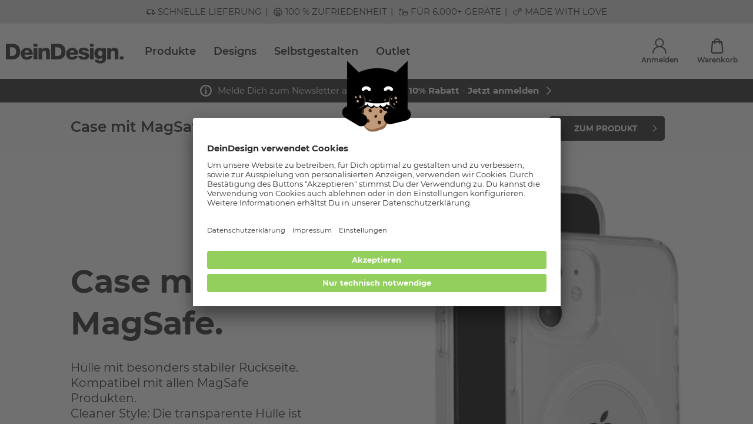

--- FILE ---
content_type: text/html; charset=UTF-8
request_url: https://www.deindesign.de/de/produktdetails/case-mit-mag-safe-transparent-msc01-detail?variantId=65a9ad958c15eecd7e3bc1248e5768ff&normalizedDesignWorldName=astronauten
body_size: 86927
content:
<!doctype html>
<html lang="de">
    <head>
        <meta charset="utf-8">

        <link rel="apple-touch-icon" sizes="180x180" href="/assets/apple-touch-icon.png">
        <link rel="icon" type="image/png" sizes="32x32" href="/assets/favicon-32x32.png">
        <link rel="icon" type="image/png" sizes="16x16" href="/assets/favicon-16x16.png">
        <link rel="manifest" href="/assets/site.webmanifest">
        <meta name="msapplication-TileColor" content="#da532c">
        <meta name="theme-color" content="#ffffff">

        <meta data-react-helmet="true" name="viewport" content="width=device-width, initial-scale=1.0, maximum-scale=1.0, user-scalable=no"/><meta data-react-helmet="true" name="theme-color" content="#ffffff"/><meta data-react-helmet="true" property="og:title" content="MagSafe Handyhüllen - DeinDesign"/><meta data-react-helmet="true" name="description" content="Kompatibel mit allen MagSafe Produkten. Mit Deinen Fotos oder coolen Designs. Schnelle Lieferung ✓ 100% Zufriedenheit ✓ Made with Love in Bad Kreuznach ✓ "/><meta data-react-helmet="true" property="og:description" content="Kompatibel mit allen MagSafe Produkten. Mit Deinen Fotos oder coolen Designs. Schnelle Lieferung ✓ 100% Zufriedenheit ✓ Made with Love in Bad Kreuznach ✓ "/><meta data-react-helmet="true" property="og:url" content="https://www.deindesign.de/de/produktdetails/case-mit-mag-safe-transparent-msc01-detail?normalizedDesignWorldName=astronauten&amp;variantId=65a9ad958c15eecd7e3bc1248e5768ff"/><meta data-react-helmet="true" property="og:type" content="website"/><meta data-react-helmet="true" property="og:image" content="https://res.cloudinary.com/dlwdq84ig/image/upload/v1761895348/udrx6fhble9axogtgq6x.png"/><meta data-react-helmet="true" name="robots" content="index,follow"/><meta data-react-helmet="true" name="google-site-verification" content="yChmfMM-TfYKN7Xmv0ACNQ3qFeaukpNQeadsiuJVO6g"/>
<link data-react-helmet="true" rel="alternate" href="https://www.deindesign.de/de/produktdetails/case-mit-mag-safe-transparent-msc01-detail" hrefLang="de-DE"/><link data-react-helmet="true" rel="alternate" href="https://www.deindesign.at/de/produktdetails/case-mit-mag-safe-transparent-msc01-detail" hrefLang="de-AT"/><link data-react-helmet="true" rel="alternate" href="https://www.deindesign.ch/de/produktdetails/case-mit-mag-safe-transparent-msc01-detail" hrefLang="de-CH"/><link data-react-helmet="true" rel="alternate" href="https://www.deindesign.de/de/produktdetails/case-mit-mag-safe-transparent-msc01-detail" hrefLang="x-default"/><link data-react-helmet="true" rel="alternate" href="https://www.deindesign.ch/fr/details-du-produit/coque-avec-mag-safe-transparent-msc01-detail" hrefLang="fr-CH"/><link data-react-helmet="true" rel="alternate" href="https://www.deindesign.fr/fr/details-du-produit/coque-avec-mag-safe-transparent-msc01-detail" hrefLang="fr-FR"/><link data-react-helmet="true" rel="alternate" href="https://www.deindesign.it/it/pagine-dettagli-prodotto/cover-con-magsafe-trasparente-msc01-detail" hrefLang="it-IT"/><link data-react-helmet="true" rel="alternate" href="https://www.deindesign.be/fr/details-du-produit/coque-avec-mag-safe-transparent-msc01-detail" hrefLang="fr-BE"/><link data-react-helmet="true" rel="alternate" href="https://www.deindesign.nl/nl/productdetails/hoesje-met-magsafe-transparent-msc01-detail" hrefLang="nl-NL"/><link data-react-helmet="true" rel="alternate" href="https://www.deindesign.be/nl/productdetails/hoesje-met-magsafe-transparent-msc01-detail" hrefLang="nl-BE"/><link data-react-helmet="true" rel="canonical" href="https://www.deindesign.de/de/produktdetails/case-mit-mag-safe-transparent-msc01-detail"/>
<script data-react-helmet="true" type="text/javascript">
                        if (window.dataLayer) {
                            window.dataLayer.push.apply(window.dataLayer, []);
                        } else {
                            window.dataLayer = [];
                        }
                    </script><script data-react-helmet="true" src="https://assets.adobedtm.com/d607b02754c3/9e7e31a0444b/launch-f0112942a42b.min.js" async="true"></script>



                                                <link rel="stylesheet" href="/assets/css/vendors~main.6f5cb170.css"></link>
                <link rel="stylesheet" href="/assets/css/main.6f5cb170.css"></link>
                    
                    
            
            <!-- Begin eTrusted widget tag -->
            <script src="https://integrations.etrusted.com/applications/widget.js/v2" async defer></script>
            <script>window.etrustedReviewWidgetId = 'wdg-55a9eee5-a16f-482d-8208-e956ed6f3a3b'</script>
            <!-- End eTrusted widget tag -->
        
        <title data-react-helmet="true">MagSafe Handyhüllen - DeinDesign</title>
    </head>
    <body>
    
    <div id="app"><script type="application/ld+json">{"@context":"https://schema.org","@type":"WebSite","url":"https://www.deindesign.de","potentialAction":[{"@type":"SearchAction","target":{"@type":"EntryPoint","urlTemplate":"https://www.deindesign.de/de/q/{phrase}"},"query-input":"required name=phrase"}],"sameAs":["https://www.facebook.com/Deindesign","https://www.instagram.com/deindesign/","https://www.pinterest.de/deindesign/_created/"]}</script><script type="application/ld+json">{"@context":"https://schema.org","@type":"WebPage","mainContentOfPage":{"@type":"WebPageElement","cssSelector":".c-page-body"}}</script><script type="application/ld+json">{"@context":"https://schema.org","@type":"Organization","url":"https://www.deindesign.de","logo":"https://res.cloudinary.com/dlwdq84ig/image/upload/v1610380901/y8jkk6zpyacshonzjsvl.svg","legalName":"DeinDesign GmbH","address":{"@type":"PostalAddress","streetAddress":"Otto-Meffert-Straße 3","postalCode":"55543","addressLocality":"Bad Kreuznach","addressRegion":"Rheinland-Pfalz","addressCountry":"DE"}}</script><div style="position:relative;overflow:hidden;width:100vw;height:100vh"><div id="scroll-container" class="scroll-container" style="position:absolute;top:0;left:0;right:0;bottom:0;-webkit-overflow-scrolling:touch;margin-right:0;margin-bottom:0;overflow-y:scroll;margin-left:0"><div><div class="s-node s-node--landingpage "><header class="c-page-head o-wrapper"><div class="o-grid  o-region "><div class="o-cell o-cell--12  "><div class="o-grid   "><div class="o-cell o-cell--12  "><div class="e-tastic e-tastic__deindesign/header-v1 e-tastic--hidden-lap e-tastic--hidden-desk " id="697869a3-0db2-4553-97d3-797cac5308aa"><div class="" style="width:100vw;position:relative;left:50%;right:50%;margin-left:-50vw;margin-right:-50vw"><header class="header"><div class="header__container"><div class="header__content"><button class="header__button header__menu-button" title="Menu"><svg width="1em" height="1em" viewBox="0 0 23 21" class="header__button-icon"><g fill="none" stroke="currentColor" stroke-linecap="round" stroke-width="3"><path d="M1.5 1.5h20M1.5 10.5h20M1.5 19.5h20"></path></g></svg></button><a path="/de/" class="header__logo-link" title="DeinDesign Logo" href="/de/"><img src="https://res.cloudinary.com/dlwdq84ig/image/upload/v1610380901/y8jkk6zpyacshonzjsvl.svg" alt="DeinDesign Logo" class="header__logo" width="192" height="31"/></a><script type="application/ld+json">{"@context":"https://schema.org","@graph":[{"@type":"SiteNavigationElement","@id":"#header-navigation","name":"Beliebte Handyhüllen","url":"https://www.deindesign.de/de/handyhuellen.html"},{"@type":"SiteNavigationElement","@id":"#header-navigation","name":"Alle Produkte","url":"https://www.deindesign.de/de/produktwelten"},{"@type":"SiteNavigationElement","@id":"#header-navigation","name":"Produktwelten","url":"https://www.deindesign.de/de/produktwelten"},{"@type":"SiteNavigationElement","@id":"#header-navigation","name":"Handyhüllen","url":"https://www.deindesign.de/de/handyhuellen.html"},{"@type":"SiteNavigationElement","@id":"#header-navigation","name":"Handyketten","url":"https://www.deindesign.de/de/handyketten.html"},{"@type":"SiteNavigationElement","@id":"#header-navigation","name":"Displayschutz","url":"https://www.deindesign.de/de/displayschutz-fuer-handys.html"},{"@type":"SiteNavigationElement","@id":"#header-navigation","name":"Zubehör","url":"https://www.deindesign.de/de/zubehoer.html"},{"@type":"SiteNavigationElement","@id":"#header-navigation","name":"Tablet- &amp; Laptophüllen","url":"https://www.deindesign.de/de/produktwelten/tablet-und-laptophuellen.html"},{"@type":"SiteNavigationElement","@id":"#header-navigation","name":"Apple Accessoires","url":"https://www.deindesign.de/de/apple-accessoires.html"},{"@type":"SiteNavigationElement","@id":"#header-navigation","name":"Folien &amp; Sticker","url":"https://www.deindesign.de/de/produktwelten/folien-und-sticker.html"},{"@type":"SiteNavigationElement","@id":"#header-navigation","name":"Gutscheine","url":"https://www.deindesign.de/de/gutscheine.html"},{"@type":"SiteNavigationElement","@id":"#header-navigation","name":"Beliebte Handyhüllen","url":"https://www.deindesign.de/de/handyhuellen.html"},{"@type":"SiteNavigationElement","@id":"#header-navigation","name":"Flexible Hüllen","url":"https://www.deindesign.de/de/flexible-huellen.html"},{"@type":"SiteNavigationElement","@id":"#header-navigation","name":"Fashion Hüllen","url":"https://www.deindesign.de/de/fashion-huellen.html"},{"@type":"SiteNavigationElement","@id":"#header-navigation","name":"Ultra Protect Hüllen","url":"https://www.deindesign.de/de/ultra-protect-huellen.html"},{"@type":"SiteNavigationElement","@id":"#header-navigation","name":"Nachhaltige Hüllen","url":"https://www.deindesign.de/de/nachhaltige-huellen.html"},{"@type":"SiteNavigationElement","@id":"#header-navigation","name":"MagSafe kompatible Hüllen","url":"https://www.deindesign.de/de/huellen-mit-magsafe-funktion.html"},{"@type":"SiteNavigationElement","@id":"#header-navigation","name":"Wallet Hüllen","url":"https://www.deindesign.de/de/wallet-huellen.html"},{"@type":"SiteNavigationElement","@id":"#header-navigation","name":"Beliebte Smartphones","url":"https://www.deindesign.de/de/handyhuellen.html"},{"@type":"SiteNavigationElement","@id":"#header-navigation","name":"Apple iPhone 17","url":"https://www.deindesign.de/de/handyhuellen/apple-iphone-17.html"},{"@type":"SiteNavigationElement","@id":"#header-navigation","name":"Apple iPhone 16","url":"https://www.deindesign.de/de/handyhuellen/apple-iphone-16.html"},{"@type":"SiteNavigationElement","@id":"#header-navigation","name":"Apple iPhone 15","url":"https://www.deindesign.de/de/handyhuellen/apple-iphone-15.html"},{"@type":"SiteNavigationElement","@id":"#header-navigation","name":"Apple iPhone 14","url":"https://www.deindesign.de/de/handyhuellen/apple-iphone-14.html"},{"@type":"SiteNavigationElement","@id":"#header-navigation","name":"Apple iPhone 13","url":"https://www.deindesign.de/de/handyhuellen/apple-iphone-13.html"},{"@type":"SiteNavigationElement","@id":"#header-navigation","name":"Apple iPhone 12","url":"https://www.deindesign.de/de/handyhuellen/apple-iphone-12.html"},{"@type":"SiteNavigationElement","@id":"#header-navigation","name":"Samsung Galaxy S24","url":"https://www.deindesign.de/de/handyhuellen/samsung-galaxy-s24.html"},{"@type":"SiteNavigationElement","@id":"#header-navigation","name":"Samsung Galaxy S23","url":"https://www.deindesign.de/de/handyhuellen/samsung-galaxy-s23.html"},{"@type":"SiteNavigationElement","@id":"#header-navigation","name":"Samsung Galaxy S22","url":"https://www.deindesign.de/de/handyhuellen/samsung-galaxy-s22.html"},{"@type":"SiteNavigationElement","@id":"#header-navigation","name":"Samsung Galaxy A54 5G","url":"https://www.deindesign.de/de/handyhuellen/samsung-galaxy-a54-5g.html"},{"@type":"SiteNavigationElement","@id":"#header-navigation","name":"Google Pixel 10","url":"https://www.deindesign.de/de/handyhuellen/google-pixel-10.html"},{"@type":"SiteNavigationElement","@id":"#header-navigation","name":"Beliebte Produkte","url":"https://www.deindesign.de/de/produktwelten"},{"@type":"SiteNavigationElement","@id":"#header-navigation","name":"Gurtband","url":"https://www.deindesign.de/de/produktdetails/gurtband-recycling-schwarz-lyd02-detail"},{"@type":"SiteNavigationElement","@id":"#header-navigation","name":"Greenmnky Panzerfolie","url":"https://www.deindesign.de/de/produktdetails/greenmnky-panzerfolie-privacypro-zgm03-detail"},{"@type":"SiteNavigationElement","@id":"#header-navigation","name":"PopGrip","url":"https://www.deindesign.de/de/produktdetails/popgrip-weiss-ps01-detail"},{"@type":"SiteNavigationElement","@id":"#header-navigation","name":"Folien für Laptops","url":"https://www.deindesign.de/de/produktdetails/designskins-laptop-matt-dslm-detail"},{"@type":"SiteNavigationElement","@id":"#header-navigation","name":"Folien für Spielekonsolen","url":"https://www.deindesign.de/de/produktdetails/designskins-spielkonsole-matt-dskm-detail"},{"@type":"SiteNavigationElement","@id":"#header-navigation","name":"Apple Watch Bänder","url":"https://www.deindesign.de/de/produktdetails/apple-watch-band-ml-silber-aw06-detail"},{"@type":"SiteNavigationElement","@id":"#header-navigation","name":"Minibag","url":"https://www.deindesign.de/de/produktdetails/minibag-mit-gurtband-ls26-detail"},{"@type":"SiteNavigationElement","@id":"#header-navigation","name":"Sideflip","url":"https://www.deindesign.de/de/produktdetails/sideflip-mit-lasche-schwarz-seitliche-lasche-f08-detail"},{"@type":"SiteNavigationElement","@id":"#header-navigation","name":"Coin Pocket","url":"https://www.deindesign.de/de/produktdetails/coin-pocket-rechteckig-cop01-detail"},{"@type":"SiteNavigationElement","@id":"#header-navigation","name":"AirPods Case","url":"https://www.deindesign.de/de/produktdetails/apple-airpods-case-schwarz-mc02-detail"},{"@type":"SiteNavigationElement","@id":"#header-navigation","name":"Designs","url":"https://www.deindesign.de/de/designwelten"},{"@type":"SiteNavigationElement","@id":"#header-navigation","name":"Beliebte Brands","url":"https://www.deindesign.de/de/designwelten"},{"@type":"SiteNavigationElement","@id":"#header-navigation","name":"Naruto Shippuden","url":"https://www.deindesign.de/de/designwelt/naruto-shippuden.html"},{"@type":"SiteNavigationElement","@id":"#header-navigation","name":"Peanuts","url":"https://www.deindesign.de/de/designwelt/peanuts.html"},{"@type":"SiteNavigationElement","@id":"#header-navigation","name":"AC/DC","url":"https://www.deindesign.de/de/designwelt/acdc.html"},{"@type":"SiteNavigationElement","@id":"#header-navigation","name":"Hello Kitty","url":"https://www.deindesign.de/de/designwelt/hello-kitty.html"},{"@type":"SiteNavigationElement","@id":"#header-navigation","name":"Star Wars","url":"https://www.deindesign.de/de/designwelt/star-wars.html"},{"@type":"SiteNavigationElement","@id":"#header-navigation","name":"Fußball-Bundesliga","url":"https://www.deindesign.de/de/themen/fussball"},{"@type":"SiteNavigationElement","@id":"#header-navigation","name":"FC Bayern München","url":"https://www.deindesign.de/de/designwelt/fc-bayern-muenchen.html"},{"@type":"SiteNavigationElement","@id":"#header-navigation","name":"Borussia Dortmund","url":"https://www.deindesign.de/de/designwelt/borussia-dortmund.html"},{"@type":"SiteNavigationElement","@id":"#header-navigation","name":"Eintracht Frankfurt","url":"https://www.deindesign.de/de/designwelt/eintracht-frankfurt.html"},{"@type":"SiteNavigationElement","@id":"#header-navigation","name":"VfB Stuttgart","url":"https://www.deindesign.de/de/designwelt/vfb-stuttgart.html"},{"@type":"SiteNavigationElement","@id":"#header-navigation","name":"Bayer 04 Leverkusen ","url":"https://www.deindesign.de/de/designwelt/bayer-04-leverkusen.html"},{"@type":"SiteNavigationElement","@id":"#header-navigation","name":"Disney Lieblinge","url":"https://www.deindesign.de/de/themen/disney"},{"@type":"SiteNavigationElement","@id":"#header-navigation","name":"Lilo &amp; Stitch","url":"https://www.deindesign.de/de/designwelt/lilo-stitch.html"},{"@type":"SiteNavigationElement","@id":"#header-navigation","name":"Mickey Mouse","url":"https://www.deindesign.de/de/designwelt/disney-mickey-mouse.html"},{"@type":"SiteNavigationElement","@id":"#header-navigation","name":"Disney Princess","url":"https://www.deindesign.de/de/themen/disney-prinzessinnen"},{"@type":"SiteNavigationElement","@id":"#header-navigation","name":"Winnie Puuh","url":"https://www.deindesign.de/de/designwelt/disney-winnie-puuh.html"},{"@type":"SiteNavigationElement","@id":"#header-navigation","name":"Bambi","url":"https://www.deindesign.de/de/designwelt/Bambi.html"},{"@type":"SiteNavigationElement","@id":"#header-navigation","name":"Angesagte Trends","url":"https://www.deindesign.de/de/designwelten"},{"@type":"SiteNavigationElement","@id":"#header-navigation","name":"Schleifen","url":"https://www.deindesign.de/de/designwelt/schleifen.html"},{"@type":"SiteNavigationElement","@id":"#header-navigation","name":"Karomuster","url":"https://www.deindesign.de/de/designwelt/karomuster.html"},{"@type":"SiteNavigationElement","@id":"#header-navigation","name":"80er Retro","url":"https://www.deindesign.de/de/designwelt/80er-retro.html"},{"@type":"SiteNavigationElement","@id":"#header-navigation","name":"Dopamin Decor","url":"https://www.deindesign.de/de/designwelt/dopamin-decor.html"},{"@type":"SiteNavigationElement","@id":"#header-navigation","name":"Winter Designs","url":"https://www.deindesign.de/de/designwelt/winter.html"},{"@type":"SiteNavigationElement","@id":"#header-navigation","name":"Selbstgestalten","url":"https://www.deindesign.de/de/themen/selbst-gestalten"},{"@type":"SiteNavigationElement","@id":"#header-navigation","name":"Outlet","url":"https://www.deindesign.de/de/outlet.html"}]}</script><ul class="desktop-navigation"><li class="desktop-navigation__item"><a title="Beliebte Handyhüllen" path="/de/handyhuellen.html" class="desktop-navigation__item-link" href="/de/handyhuellen.html">Beliebte Handyhüllen</a></li><li class="desktop-navigation__item"><a title="Alle Produkte" class="desktop-navigation__item-link" path="" href="/de/produktwelten">Alle Produkte</a></li><li class="desktop-navigation__item"><a title="Designs" class="desktop-navigation__item-link" path="" href="/de/designwelten">Designs</a></li><li class="desktop-navigation__item"><a title="Selbstgestalten" class="desktop-navigation__item-link" path="" href="/de/themen/selbst-gestalten">Selbstgestalten</a></li><li class="desktop-navigation__item"><a title="Outlet" path="/de/outlet.html" class="desktop-navigation__item-link" href="/de/outlet.html">Outlet</a></li></ul></div><div class="header-widgets"><a class="header-widget header-widgets__account header-widget--is-route" title="Anmelden" path="" href="/de/account"><div class="header-widget__icon-container"><svg width="1em" height="1em" viewBox="0 0 26.129 28.585" class="header-widget__icon"><g data-name="Gruppe 1377" transform="translate(-54.484 -129.024)" fill="none" stroke="currentColor" stroke-linecap="round" stroke-width="2"><circle data-name="Ellipse 116" cx="7.26" cy="7.26" r="7.26" transform="translate(60.288 130.024)"></circle><path data-name="Pfad 436" d="M55.484 156.609a12.064 12.064 0 1124.129 0"></path></g></svg></div><div class="header-widget__label">Anmelden</div></a><a class="header-widget header-widgets__basket header-widget--is-route" title="Warenkorb" path="" href="/de/checkout/cart"><div class="header-widget__icon-container"><svg width="1em" height="1em" viewBox="0 0 18.999 23.484" class="header-widget__icon"><g fill="none" stroke="currentColor" stroke-linecap="round" stroke-linejoin="round" stroke-width="2"><path data-name="Pfad 437" d="M5.557 7.973V4.944a3.945 3.945 0 017.889 0v3.029"></path><path data-name="Pfad 438" d="M2.376 5.493L1.014 19.717a2.526 2.526 0 002.515 2.768h11.942a2.526 2.526 0 002.515-2.768L16.624 5.493z"></path></g></svg></div><div class="header-widget__label">Warenkorb</div></a></div></div></header></div></div><div class="e-tastic e-tastic__deindesign/notification-banner-v1 " id="38e1fac7-afbd-4f16-85cd-19be9331039d"><div class="responsive-full-page-width-wrapper--mobile responsive-full-page-width-wrapper--tablet responsive-full-page-width-wrapper--desktop responsive-full-page-width-wrapper--background-none"><div class=""><div class="notification-banner"><div class="notification-banner__container"><a title="" class="notification-banner__reference" path="" href="/de/newsletter"><div class="notification-banner__content"><div class="notification-banner__icon-container"><div class="notification-banner__icon icon icon--icon"><svg viewBox="0 0 13 13" width="1em" height="1em"><g data-name="Gruppe 17442" fill="none" stroke="currentColor" stroke-width="1.5"><g data-name="Ellipse 231"><circle cx="6.5" cy="6.5" r="6.5" stroke="none"></circle><circle cx="6.5" cy="6.5" r="5.75"></circle></g><path data-name="Pfad 7682" d="M6.5 3.5h0" stroke-linecap="round"></path><path data-name="Pfad 7683" d="M6.5 5.98v3.99" stroke-linecap="round"></path></g></svg></div></div><div class="markdown notification-banner__text-container"><p>Melde Dich zum Newsletter an und erhalte <strong>10% Rabatt</strong> - <strong>Jetzt anmelden</strong></p></div></div><div class="notification-banner__icon-arrow-container"><div class="notification-banner__icon-arrow icon icon--arrowRight"><svg viewBox="0 0 8.121 14.121" width="1em" height="1em"><path d="M1.065 13.062l6-6-6-6" fill="none" stroke="currentColor" stroke-linecap="round" stroke-width="1.5"></path></svg></div></div></a></div></div></div></div></div><div class="e-tastic e-tastic__deindesign/alerts " id="0cf6cc0a-c943-4b59-95f8-5ea86a3cdc10"></div></div></div></div></div></header><main class="c-page-body"><div class="c-page-wrapper o-wrapper"><div class="o-grid  o-region "><div class="o-cell o-cell--12  "><div class="o-grid   "><div class="o-cell o-cell--12  "><div class="e-tastic e-tastic__deindesign/product-landingpage-variants " id="5ff770e1-3047-4ba3-b61d-49ad47a3b58f"><div class="variants-header__placeholder"></div><div class="variants-header" style="top:unset"><script type="application/ld+json">{"@context":"https://schema.org","@type":"Product","@id":"#92cbc3bbad2cb86ef1015bc010dbe498","productID":"92cbc3bbad2cb86ef1015bc010dbe498","sku":"RP_MSC01","image":"https://cdn.deindesign.com/resources/rawproducts/1214975390.jpg?v=20240905102117","name":"Case mit MagSafe","description":"","offers":[{"@type":"Offer","price":7.95,"priceCurrency":"EUR","availability":"https://schema.org/InStock"}]}</script><div class="variants-header__info"><h1 class="variants-header__info-title">Case mit MagSafe</h1><div class="variant-color__name"><div class="variant-color__name-title">transparent</div></div></div><div class="variants-header__body"><div class="variants-header__colors"><div class="variant-color"><div class="variant-color__wrapper"><div class="variant-color__btn-wrapper"></div></div></div></div><div class="variants-header__colors-link"><div class="variants-header__info-price"><div class="full-price "><span class=" ">7,95 €</span></div></div><button class="product-box-detail__link button button--normal button--medium button--spacing-small button--bold button--uppercase button--with-icon-right button--rounded"><span>Zum Produkt</span><div class="
                        button__icon-right
                        button__icon
                        button__icon--medium
                     icon icon--arrowRight"><svg viewBox="0 0 8.121 14.121" width="1em" height="1em"><path d="M1.065 13.062l6-6-6-6" fill="none" stroke="currentColor" stroke-linecap="round" stroke-width="1.5"></path></svg></div></button></div></div></div></div><div class="e-tastic e-tastic__deindesign/image-text-split " id="3028c74e-5e66-4265-a3c8-68f621690a2b"><div class="responsive-full-page-width-wrapper--mobile responsive-full-page-width-wrapper--tablet responsive-full-page-width-wrapper--desktop responsive-full-page-width-wrapper--background-none"><div class=""><div class="image-text-split image-text-split--color-white image-text-split--text-alignment-desktop-left image-text-split--text-alignment-mobile-left"><div class="image-text-split__media-div image-text-split__media-div--desktop-right image-text-split__media-div--mobile-bottom"><img loading="lazy" class="image-text-split__media" width="512" height="512" alt="01 Einstieg" src="https://res.cloudinary.com/dlwdq84ig/image/upload/c_fill,f_auto,g_center,h_512,q_auto,w_512/udrx6fhble9axogtgq6x" srcSet="https://res.cloudinary.com/dlwdq84ig/image/upload/c_fill,f_auto,g_center,h_512,q_auto,w_512/udrx6fhble9axogtgq6x 1x, https://res.cloudinary.com/dlwdq84ig/image/upload/c_fill,f_auto,g_center,h_1024,q_auto,w_1024/udrx6fhble9axogtgq6x 2x"/></div><div class="image-text-split__body image-text-split__body--mobile-top"><div class="image-text-split__title image-text-split__title--font-size-h1">Case mit MagSafe.</div><div class="markdown image-text-split__details image-text-split__details--font-size-standard"><p>Hülle mit besonders stabiler Rückseite.
Kompatibel mit allen MagSafe Produkten.
Cleaner Style: Die transparente Hülle ist nur unbedruckt erhältlich.</p></div></div></div></div></div></div><div class="e-tastic e-tastic__frontastic/boost/helpers/horizontal-spacer " id="99d75372-c78a-4a73-a3f1-77cb0d102bd3"><div class="horisontal-spacer-tastic" style="width:100%;height:24px"></div></div><div class="e-tastic e-tastic__deindesign/text " id="260e9cd9-49a9-4853-a5a6-5d66d4f101c6"><div class="markdown text text--align-mobile-center text--align-tablet-center text--align-desktop-center text--color-dark text--default text--semantic-false scope-text"><p>30-Tage-Bestpreis: 19,95 € jetzt 7,95 €</p></div></div><div class="e-tastic e-tastic__frontastic/boost/helpers/horizontal-spacer " id="fe5afa5a-da1c-4efd-941f-591c2114f6ac"><div class="horisontal-spacer-tastic" style="width:100%;height:24px"></div></div><div class="e-tastic e-tastic__frontastic/boost/helpers/horizontal-spacer " id="967b96b1-7384-48b0-bd1b-0eaa05b175cf"><div class="horisontal-spacer-tastic" style="width:100%;height:8px"></div></div><div class="e-tastic e-tastic__deindesign/image-text-split " id="03a37fae-5d97-473e-8eb2-7dd407f66a0b"><div class="responsive-full-page-width-wrapper--mobile responsive-full-page-width-wrapper--tablet responsive-full-page-width-wrapper--desktop responsive-full-page-width-wrapper--background-none"><div class=""><div class="image-text-split image-text-split--color-gray image-text-split--text-alignment-desktop-left image-text-split--text-alignment-mobile-left"><div class="image-text-split__media-div image-text-split__media-div--desktop-left image-text-split__media-div--mobile-bottom"><img loading="lazy" class="image-text-split__media" width="512" height="512" alt="02 3 Cases" src="https://res.cloudinary.com/dlwdq84ig/image/upload/c_fill,f_auto,g_center,h_512,q_auto,w_512/nno16fspuyvgn44evirn" srcSet="https://res.cloudinary.com/dlwdq84ig/image/upload/c_fill,f_auto,g_center,h_512,q_auto,w_512/nno16fspuyvgn44evirn 1x, https://res.cloudinary.com/dlwdq84ig/image/upload/c_fill,f_auto,g_center,h_1024,q_auto,w_1024/nno16fspuyvgn44evirn 2x"/></div><div class="image-text-split__body image-text-split__body--mobile-top"><div class="image-text-split__title image-text-split__title--font-size-h1">Material-Mix für Deinen Schutz.</div><div class="markdown image-text-split__details image-text-split__details--font-size-standard"><p>Das MagSafe Case besteht aus robustem TPU (thermoplastisches Polyurethan), die solide Hartschale aus Polycarbonat sorgt auf der Rückseite für zusätzliche Stabilität. So ist Dein Gerät immer optimal geschützt.</p></div></div></div></div></div></div><div class="e-tastic e-tastic__deindesign/image-text-split " id="66cbae26-3437-494b-ab28-f16215ed6986"><div class="responsive-full-page-width-wrapper--mobile responsive-full-page-width-wrapper--tablet responsive-full-page-width-wrapper--desktop responsive-full-page-width-wrapper--background-none"><div class=""><div class="image-text-split image-text-split--color-white image-text-split--text-alignment-desktop-left image-text-split--text-alignment-mobile-left"><div class="image-text-split__media-div image-text-split__media-div--desktop-right image-text-split__media-div--mobile-bottom"><img loading="lazy" class="image-text-split__media" width="512" height="512" alt="05 Ladefunktion" src="https://res.cloudinary.com/dlwdq84ig/image/upload/c_fill,f_auto,g_center,h_512,q_auto,w_512/zapgofpjuz25gzzcuvch" srcSet="https://res.cloudinary.com/dlwdq84ig/image/upload/c_fill,f_auto,g_center,h_512,q_auto,w_512/zapgofpjuz25gzzcuvch 1x, https://res.cloudinary.com/dlwdq84ig/image/upload/c_fill,f_auto,g_center,h_1024,q_auto,w_1024/zapgofpjuz25gzzcuvch 2x"/></div><div class="image-text-split__body image-text-split__body--mobile-top"><div class="image-text-split__title image-text-split__title--font-size-h1">MagSafe kompatibel.</div><div class="markdown image-text-split__details image-text-split__details--font-size-standard"><p>Mit dieser Hülle kannst Du alle MagSafe Funktionen voll ausnutzen. Und die integrierten Magnete sorgen für das perfekte kabellose Schnellladen.</p></div></div></div></div></div></div><div class="e-tastic e-tastic__deindesign/image-text-split " id="1769b33f-17e6-46ad-93ce-dc68dc0eb2f9"><div class="responsive-full-page-width-wrapper--mobile responsive-full-page-width-wrapper--tablet responsive-full-page-width-wrapper--desktop responsive-full-page-width-wrapper--background-none"><div class=""><div class="image-text-split image-text-split--color-gray image-text-split--text-alignment-desktop-left image-text-split--text-alignment-mobile-left"><div class="image-text-split__media-div image-text-split__media-div--desktop-left image-text-split__media-div--mobile-bottom"><img loading="lazy" class="image-text-split__media" width="512" height="512" alt="03 Passgenau" src="https://res.cloudinary.com/dlwdq84ig/image/upload/c_fill,f_auto,g_center,h_512,q_auto,w_512/vxvw4ibakz4ng5kxbxo4" srcSet="https://res.cloudinary.com/dlwdq84ig/image/upload/c_fill,f_auto,g_center,h_512,q_auto,w_512/vxvw4ibakz4ng5kxbxo4 1x, https://res.cloudinary.com/dlwdq84ig/image/upload/c_fill,f_auto,g_center,h_1024,q_auto,w_1024/vxvw4ibakz4ng5kxbxo4 2x"/></div><div class="image-text-split__body image-text-split__body--mobile-top"><div class="image-text-split__title image-text-split__title--font-size-h1">Passgenau.</div><div class="markdown image-text-split__details image-text-split__details--font-size-standard"><p>Das MagSafe Case ist wie für Dich und Dein Handy geschaffen: So gibt es präzise Aussparungen für Deine Anschlüsse und Kamera. Im Handumdrehen kannst Du die Handyhülle anbringen und abnehmen.</p></div></div></div></div></div></div><div class="e-tastic e-tastic__deindesign/image-text-split " id="f0b5950b-d011-4c01-ab6a-3bf1ff8965c3"><div class="responsive-full-page-width-wrapper--mobile responsive-full-page-width-wrapper--tablet responsive-full-page-width-wrapper--desktop responsive-full-page-width-wrapper--background-none"><div class=""><div class="image-text-split image-text-split--color-white image-text-split--text-alignment-desktop-left image-text-split--text-alignment-mobile-left"><div class="image-text-split__media-div image-text-split__media-div--desktop-right image-text-split__media-div--mobile-bottom"><img loading="lazy" class="image-text-split__media" width="512" height="512" alt="Modul-4 OrganicCCase-Huelle+MagSafe" src="https://res.cloudinary.com/dlwdq84ig/image/upload/c_fill,f_auto,g_faces:auto,h_512,q_auto,w_512/vnhqw09fpszaopvnvh7v" srcSet="https://res.cloudinary.com/dlwdq84ig/image/upload/c_fill,f_auto,g_faces:auto,h_512,q_auto,w_512/vnhqw09fpszaopvnvh7v 1x, https://res.cloudinary.com/dlwdq84ig/image/upload/c_fill,f_auto,g_faces:auto,h_1024,q_auto,w_1024/vnhqw09fpszaopvnvh7v 2x"/></div><div class="image-text-split__body image-text-split__body--mobile-top"><div class="image-text-split__title image-text-split__title--font-size-h1">Was ist MagSafe?</div><div class="markdown image-text-split__details image-text-split__details--font-size-standard"><p>MagSafe wurde speziell für Apple-Produkte entwickelt und ist eine magnetische Verstärkung, integriert in Deine Handyhülle. Mit ihr kannst Du schnell und sicher verschiedene Zubehörteile wie Cardholder, Autohalterungen und vieles mehr an Deinem Handy befestigen. Auch kabelloses Laden ist mit MagSafe ganz einfach möglich.</p></div></div></div></div></div></div></div></div></div><div class="o-cell o-cell--12  "><div class="o-grid   "><div class="o-cell o-cell--12  "><div class="e-tastic e-tastic__deindesign/single-image-banner " id="97157964-002e-440c-b07c-9589a549b1e8"><div class="responsive-full-page-width-wrapper--mobile responsive-full-page-width-wrapper--tablet responsive-full-page-width-wrapper--desktop responsive-full-page-width-wrapper--background-none"><div class=""><div class="single-image-banner"><a title="" href="https://www.deindesign.de/de/displayschutz-fuer-handys.html" class="single-image-banner__media-container"><img loading="lazy" class="single-image-banner__media--desktop" width="512" height="154" alt="Displayschutz Single-Image-Banner Mobil" src="https://res.cloudinary.com/dlwdq84ig/image/upload/c_fill,f_auto,g_faces:auto,h_154,q_auto,w_512/kzxx0pbkzjyl3k6vyh01" srcSet="https://res.cloudinary.com/dlwdq84ig/image/upload/c_fill,f_auto,g_faces:auto,h_154,q_auto,w_512/kzxx0pbkzjyl3k6vyh01 1x, https://res.cloudinary.com/dlwdq84ig/image/upload/c_fill,f_auto,g_faces:auto,h_307,q_auto,w_1024/kzxx0pbkzjyl3k6vyh01 2x"/><img loading="lazy" class="single-image-banner__media--mobile" width="512" height="683" alt="Displayschutz Single-Image-Banner Mobil" src="https://res.cloudinary.com/dlwdq84ig/image/upload/c_fill,f_auto,g_faces:auto,h_683,q_auto,w_512/kzxx0pbkzjyl3k6vyh01" srcSet="https://res.cloudinary.com/dlwdq84ig/image/upload/c_fill,f_auto,g_faces:auto,h_683,q_auto,w_512/kzxx0pbkzjyl3k6vyh01 1x, https://res.cloudinary.com/dlwdq84ig/image/upload/c_fill,f_auto,g_faces:auto,h_1365,q_auto,w_1024/kzxx0pbkzjyl3k6vyh01 2x"/></a><div class="single-image-banner__content single-image-banner__content-left"><div class="single-image-banner__content-container"><div class="single-image-banner__subheadline">Maximaler Schutz für Dein Smartphone</div><div class="single-image-banner__headline">Displayschutz für Handys</div></div><div class="single-image-banner__cta"><a class="button button--on-dark button--medium button--spacing-medium button--bold button--uppercase button--with-icon-right button--rounded" href="https://www.deindesign.de/de/displayschutz-fuer-handys.html">Jetzt entdecken<div class="
                        button__icon-right
                        button__icon
                        button__icon--medium
                     icon icon--arrowRight"><svg viewBox="0 0 8.121 14.121" width="1em" height="1em"><path d="M1.065 13.062l6-6-6-6" fill="none" stroke="currentColor" stroke-linecap="round" stroke-width="1.5"></path></svg></div></a></div></div></div></div></div></div></div></div></div><div class="o-cell o-cell--12  "><div class="o-grid   "><div class="o-cell o-cell--12  "><div class="e-tastic e-tastic__deindesign/headline " id="f72b60ed-0642-468d-85d4-8d13d8fdb7c0"><div class="headlines headlines--align-mobile-center headlines--align-tablet-center headlines--align-desktop-center headlines--semantic-true"><div class="headlines--h2 responsive-full-page-width-wrapper--mobile responsive-full-page-width-wrapper--background-none"><div class=""><h2 class="">Der beste Umgang mit Deinem Produkt</h2><div class="headlines__subline"></div></div></div></div></div><div class="e-tastic e-tastic__deindesign/awards " id="63464651-3e84-4796-b015-26aa68bbf8ac"><div class="awards"><div class="responsive-full-page-width-wrapper--mobile responsive-full-page-width-wrapper--tablet responsive-full-page-width-wrapper--background-none"><div class=""></div></div></div></div></div></div></div><div class="o-cell o-cell--12  "><div class="o-grid   "><div class="o-cell o-cell--12  "><div class="e-tastic e-tastic__frontastic/boost/helpers/horizontal-spacer " id="856cfa3d-3701-41ff-8fd4-27d5082773cf"><div class="horisontal-spacer-tastic" style="width:100%;height:50px"></div></div><div class="e-tastic e-tastic__deindesign/text " id="9c5b775b-1b15-48b7-ad0d-9b542de33c3d"><div class="markdown text text--align-mobile-center text--align-tablet-center text--align-desktop-center text--color-dark text--default text--semantic-false scope-text"><p><strong>Magnetische Risiken</strong>: Dieses Produkt enthält einen Magneten. Magnete können schädliche Auswirkungen auf medizinische Geräte (z.B. Herzschrittmacher) haben.</p></div></div></div></div></div></div></div></main><footer class="c-page-foot o-wrapper"><div class="o-grid  o-region "><div class="o-cell o-cell--12  "><div class="o-grid   "><div class="o-cell o-cell--12  "><div class="e-tastic e-tastic__deindesign/custom-context " id="78841beddb51298532799356454b9a41"></div></div></div></div><div class="o-cell o-cell--12  "><div class="o-grid   "><div class="o-cell o-cell--12  "><div class="e-tastic e-tastic__deindesign/seo-deeplinks-v1 " id="25d86777-386d-4920-a578-634e547b970b"><div class="responsive-full-page-width-wrapper--mobile responsive-full-page-width-wrapper--tablet responsive-full-page-width-wrapper--desktop responsive-full-page-width-wrapper--background-white-true"><div class="responsive-full-page-width-wrapper__container"><div class="seo-deeplinks"><div class="seo-deeplinks__section"><div class="seo-deeplinks__section-title">Top Apple Geräte</div><div class="seo-deeplinks__section-columns"><div class="seo-deeplinks__section-column"><a title="iPhone 11 Pro Hüllen" path="/de/handyhuellen/apple-iphone-11-pro.html" class="seo-deeplink" href="/de/handyhuellen/apple-iphone-11-pro.html">iPhone 11 Pro Hüllen</a><a title="iPhone 12 Hüllen" path="/de/handyhuellen/apple-iphone-12.html" class="seo-deeplink" href="/de/handyhuellen/apple-iphone-12.html">iPhone 12 Hüllen</a><a title="iPhone 12 Pro Hüllen" path="/de/handyhuellen/apple-iphone-12-pro.html" class="seo-deeplink" href="/de/handyhuellen/apple-iphone-12-pro.html">iPhone 12 Pro Hüllen</a><a title="iPhone 13 Hüllen" path="/de/handyhuellen/apple-iphone-13.html" class="seo-deeplink" href="/de/handyhuellen/apple-iphone-13.html">iPhone 13 Hüllen</a><a title="iPhone 13 Pro Hüllen" path="/de/handyhuellen/apple-iphone-13-pro.html" class="seo-deeplink" href="/de/handyhuellen/apple-iphone-13-pro.html">iPhone 13 Pro Hüllen</a><a title="iPhone 14 Hüllen" path="/de/handyhuellen/apple-iphone-14.html" class="seo-deeplink" href="/de/handyhuellen/apple-iphone-14.html">iPhone 14 Hüllen</a><a title="iPhone 14 Pro Hüllen" path="/de/handyhuellen/apple-iphone-14-pro.html" class="seo-deeplink" href="/de/handyhuellen/apple-iphone-14-pro.html">iPhone 14 Pro Hüllen</a><a title="iPhone 15 Hüllen" path="/de/handyhuellen/apple-iphone-15.html" class="seo-deeplink" href="/de/handyhuellen/apple-iphone-15.html">iPhone 15 Hüllen</a><a title="iPhone 15 Pro Hüllen" path="/de/handyhuellen/apple-iphone-15-pro.html" class="seo-deeplink" href="/de/handyhuellen/apple-iphone-15-pro.html">iPhone 15 Pro Hüllen</a></div><div class="seo-deeplinks__section-column"><a title="iPhone 16 Hüllen" path="/de/handyhuellen/apple-iphone-16.html" class="seo-deeplink" href="/de/handyhuellen/apple-iphone-16.html">iPhone 16 Hüllen</a><a title="iPhone 16 Pro Hüllen" path="/de/handyhuellen/apple-iphone-16-pro.html" class="seo-deeplink" href="/de/handyhuellen/apple-iphone-16-pro.html">iPhone 16 Pro Hüllen</a><a title="iPhone 16 Pro Max Hüllen" path="/de/handyhuellen/apple-iphone-16-pro-max.html" class="seo-deeplink" href="/de/handyhuellen/apple-iphone-16-pro-max.html">iPhone 16 Pro Max Hüllen</a><a title="iPhone 16 Plus Hüllen" path="/de/handyhuellen/apple-iphone-16-plus.html" class="seo-deeplink" href="/de/handyhuellen/apple-iphone-16-plus.html">iPhone 16 Plus Hüllen</a><a title="iPhone 16e Hüllen" path="/de/handyhuellen/apple-iphone-16e.html" class="seo-deeplink" href="/de/handyhuellen/apple-iphone-16e.html">iPhone 16e Hüllen</a><a title="iPhone 17 Hüllen" path="/de/handyhuellen/apple-iphone-17.html" class="seo-deeplink" href="/de/handyhuellen/apple-iphone-17.html">iPhone 17 Hüllen</a><a title="iPhone 17 Pro Hüllen" path="/de/handyhuellen/apple-iphone-17-pro.html" class="seo-deeplink" href="/de/handyhuellen/apple-iphone-17-pro.html">iPhone 17 Pro Hüllen</a><a title="iPhone 17 Pro Max Hüllen" path="/de/handyhuellen/apple-iphone-17-pro-max.html" class="seo-deeplink" href="/de/handyhuellen/apple-iphone-17-pro-max.html">iPhone 17 Pro Max Hüllen</a><a title="iPhone Air Hüllen" path="/de/handyhuellen/apple-iphone-air.html" class="seo-deeplink" href="/de/handyhuellen/apple-iphone-air.html">iPhone Air Hüllen</a></div></div></div><div class="seo-deeplinks__section"><div class="seo-deeplinks__section-title">Top Samsung Geräte</div><div class="seo-deeplinks__section-columns"><div class="seo-deeplinks__section-column"><a title="Galaxy A54 5G Hüllen" path="/de/handyhuellen/samsung-galaxy-a54-5g.html" class="seo-deeplink" href="/de/handyhuellen/samsung-galaxy-a54-5g.html">Galaxy A54 5G Hüllen</a><a title="Galaxy A56 5G Hüllen" path="/de/handyhuellen/samsung-galaxy-a56-5g.html" class="seo-deeplink" href="/de/handyhuellen/samsung-galaxy-a56-5g.html">Galaxy A56 5G Hüllen</a><a title="Galaxy S21 Ultra 5G Hüllen" path="/de/handyhuellen/samsung-galaxy-s21-ultra-5g.html" class="seo-deeplink" href="/de/handyhuellen/samsung-galaxy-s21-ultra-5g.html">Galaxy S21 Ultra 5G Hüllen</a><a title="Galaxy S22 Ultra Hüllen" path="/de/handyhuellen/samsung-galaxy-s22-ultra.html" class="seo-deeplink" href="/de/handyhuellen/samsung-galaxy-s22-ultra.html">Galaxy S22 Ultra Hüllen</a><a title="Galaxy S23 Ultra Hüllen" path="/de/handyhuellen/samsung-galaxy-s23-ultra.html" class="seo-deeplink" href="/de/handyhuellen/samsung-galaxy-s23-ultra.html">Galaxy S23 Ultra Hüllen</a><a title="Galaxy S24 Hüllen" path="/de/handyhuellen/samsung-galaxy-s24.html" class="seo-deeplink" href="/de/handyhuellen/samsung-galaxy-s24.html">Galaxy S24 Hüllen</a><a title="Galaxy S24 Ultra Hüllen" path="/de/handyhuellen/samsung-galaxy-s24-ultra.html" class="seo-deeplink" href="/de/handyhuellen/samsung-galaxy-s24-ultra.html">Galaxy S24 Ultra Hüllen</a><a title="Galaxy S24 Plus Hüllen" path="/de/handyhuellen/samsung-galaxy-s24-plus.html" class="seo-deeplink" href="/de/handyhuellen/samsung-galaxy-s24-plus.html">Galaxy S24 Plus Hüllen</a></div><div class="seo-deeplinks__section-column"><a title="Galaxy S25 Hüllen" path="/de/handyhuellen/samsung-galaxy-s25.html" class="seo-deeplink" href="/de/handyhuellen/samsung-galaxy-s25.html">Galaxy S25 Hüllen</a><a title="Galaxy S25 Edge Hüllen" path="/de/handyhuellen/samsung-galaxy-s25-edge.html" class="seo-deeplink" href="/de/handyhuellen/samsung-galaxy-s25-edge.html">Galaxy S25 Edge Hüllen</a><a title="Galaxy S25 Plus Hüllen" path="/de/handyhuellen/samsung-galaxy-s25-plus.html" class="seo-deeplink" href="/de/handyhuellen/samsung-galaxy-s25-plus.html">Galaxy S25 Plus Hüllen</a><a title="Galaxy S25 Ultra Hüllen" path="/de/handyhuellen/samsung-galaxy-s25-ultra.html" class="seo-deeplink" href="/de/handyhuellen/samsung-galaxy-s25-ultra.html">Galaxy S25 Ultra Hüllen</a><a title="Galaxy S26 Hüllen" path="/de/handyhuellen/samsung-galaxy-s26.html" class="seo-deeplink" href="/de/handyhuellen/samsung-galaxy-s26.html">Galaxy S26 Hüllen</a><a title="Galaxy S26 Edge Hüllen" path="/de/handyhuellen/samsung-galaxy-s26-edge.html" class="seo-deeplink" href="/de/handyhuellen/samsung-galaxy-s26-edge.html">Galaxy S26 Edge Hüllen</a><a title="Galaxy S26 Plus Hüllen" path="/de/handyhuellen/samsung-galaxy-s26-plus.html" class="seo-deeplink" href="/de/handyhuellen/samsung-galaxy-s26-plus.html">Galaxy S26 Plus Hüllen</a><a title="Galaxy S26 Ultra Hüllen" path="/de/handyhuellen/samsung-galaxy-s26-ultra.html" class="seo-deeplink" href="/de/handyhuellen/samsung-galaxy-s26-ultra.html">Galaxy S26 Ultra Hüllen</a></div></div></div><div class="seo-deeplinks__section"><div class="seo-deeplinks__section-title">Weitere Kategorien</div><div class="seo-deeplinks__section-columns"><div class="seo-deeplinks__section-column"><a title="iPhone Handyhüllen" class="seo-deeplink" path="" href="/de/iphone-handyhuellen">iPhone Handyhüllen</a><a title="Samsung Handyhüllen" path="/de/samsung-handyhuellen" class="seo-deeplink" href="/de/samsung-handyhuellen">Samsung Handyhüllen</a><a title="iPad Hüllen" href="https://www.deindesign.de/de/ipad-huellen" class="seo-deeplink">iPad Hüllen</a><a title="Handyhüllen mit Band" path="/de/handyketten.html" class="seo-deeplink" href="/de/handyketten.html">Handyhüllen mit Band</a><a title="AirPods Cases" href="https://www.deindesign.de/de/airpods-cases.html" class="seo-deeplink">AirPods Cases</a><a title="Google Pixel 10" path="/de/handyhuellen/google-pixel-10.html" class="seo-deeplink" href="/de/handyhuellen/google-pixel-10.html">Google Pixel 10</a><a title="Google Pixel 10 Pro" path="/de/handyhuellen/google-pixel-10-pro.html" class="seo-deeplink" href="/de/handyhuellen/google-pixel-10-pro.html">Google Pixel 10 Pro</a><a title="Google Pixel 10 Pro XL" path="/de/handyhuellen/google-pixel-10-pro-xl.html" class="seo-deeplink" href="/de/handyhuellen/google-pixel-10-pro-xl.html">Google Pixel 10 Pro XL</a></div></div></div></div></div></div></div><div class="e-tastic e-tastic__deindesign/footer-v1 " id="bee9e5c7-6eb5-4413-ba98-2dbdb34518d9"><div class="responsive-full-page-width-wrapper--mobile responsive-full-page-width-wrapper--tablet responsive-full-page-width-wrapper--desktop responsive-full-page-width-wrapper--background-primary"><div class="responsive-full-page-width-wrapper__container"><footer class="footer"><script type="application/ld+json">{"@context":"https://schema.org","@graph":[{"@type":"SiteNavigationElement","@id":"#footer-navigation","name":"Unsere Story","url":"https://www.deindesign.de/de/info/ueber-uns"},{"@type":"SiteNavigationElement","@id":"#footer-navigation","name":"Jobs","url":"https://www.deindesign.de/de/jobs"},{"@type":"SiteNavigationElement","@id":"#footer-navigation","name":"B2B","url":"https://www.deindesign.de/de/b2b"},{"@type":"SiteNavigationElement","@id":"#footer-navigation","name":"Nachhaltigkeit","url":"https://www.deindesign.de/de/info/nachhaltigkeit"},{"@type":"SiteNavigationElement","@id":"#footer-navigation","name":"Hersteller","url":"https://www.deindesign.de/de/hersteller"},{"@type":"SiteNavigationElement","@id":"#footer-navigation","name":"Impressum","url":"https://www.deindesign.de/de/info/impressum"},{"@type":"SiteNavigationElement","@id":"#footer-navigation","name":"PayPal","url":"https://www.deindesign.de/de/info/zahlung"},{"@type":"SiteNavigationElement","@id":"#footer-navigation","name":"Visa","url":"https://www.deindesign.de/de/info/zahlung"},{"@type":"SiteNavigationElement","@id":"#footer-navigation","name":"Mastercard","url":"https://www.deindesign.de/de/info/zahlung"},{"@type":"SiteNavigationElement","@id":"#footer-navigation","name":"Klarna","url":"https://www.deindesign.de/de/info/zahlung"},{"@type":"SiteNavigationElement","@id":"#footer-navigation","name":"Diner´s Club","url":"https://www.deindesign.de/de/info/zahlung"},{"@type":"SiteNavigationElement","@id":"#footer-navigation","name":"American Express","url":"https://www.deindesign.de/de/info/zahlung"},{"@type":"SiteNavigationElement","@id":"#footer-navigation","name":"Apple Pay","url":"https://www.deindesign.de/de/info/zahlung"},{"@type":"SiteNavigationElement","@id":"#footer-navigation","name":"Google Pay","url":"https://www.deindesign.de/de/info/zahlung"},{"@type":"SiteNavigationElement","@id":"#footer-navigation","name":"Zahlungsarten","url":"https://www.deindesign.de/de/info/zahlung"},{"@type":"SiteNavigationElement","@id":"#footer-navigation","name":"Versandinfo","url":"https://www.deindesign.de/de/info/versand"},{"@type":"SiteNavigationElement","@id":"#footer-navigation","name":"Produkt FAQs","url":"https://www.deindesign.de/de/info/faq/product"},{"@type":"SiteNavigationElement","@id":"#footer-navigation","name":"Design FAQs","url":"https://www.deindesign.de/de/info/faq/designs"},{"@type":"SiteNavigationElement","@id":"#footer-navigation","name":"Service FAQs","url":"https://www.deindesign.de/de/info/faq/service"},{"@type":"SiteNavigationElement","@id":"#footer-navigation","name":"AGBs","url":"https://www.deindesign.de/de/info/agb"},{"@type":"SiteNavigationElement","@id":"#footer-navigation","name":"Widerrufsrecht","url":"https://www.deindesign.de/de/info/widerrufsrecht"},{"@type":"SiteNavigationElement","@id":"#footer-navigation","name":"Datenschutz","url":"https://www.deindesign.de/de/info/datenschutz"},{"@type":"SiteNavigationElement","@id":"#footer-navigation","name":"Bestell-Prozess","url":"https://www.deindesign.de/de/info/bestell-prozess"},{"@type":"SiteNavigationElement","@id":"#footer-navigation","name":"Ombudsmann","url":"https://www.deindesign.de/de/info/ombudsmann"}]}</script><div class="footer__container"><div class="footer__container__company-footer-links"><div class="footer-links__container"><p class="footer-links__container-header">Über uns</p><div class="footer-links__container-links"><ul class="footer-links__container-link-items"><li class="footer-links__container-link-item"><a title="Unsere Story" class="footer-links__container-link" path="" href="/de/info/ueber-uns">Unsere Story</a></li><li class="footer-links__container-link-item"><a title="Jobs" class="footer-links__container-link" path="" href="/de/jobs">Jobs</a></li><li class="footer-links__container-link-item"><a title="B2B" class="footer-links__container-link" path="" href="/de/b2b">B2B</a></li><li class="footer-links__container-link-item"><a title="Nachhaltigkeit" class="footer-links__container-link" path="" href="/de/info/nachhaltigkeit">Nachhaltigkeit</a></li><li class="footer-links__container-link-item"><a title="Hersteller" class="footer-links__container-link" path="" href="/de/hersteller">Hersteller</a></li><li class="footer-links__container-link-item"><a title="Impressum" class="footer-links__container-link" path="" href="/de/info/impressum">Impressum</a></li></ul></div></div></div><div class="footer__container__customer-footer"><div class="footer-service__container"><p class="footer-service__container-header">Schreib uns</p><div class="footer-service__container-service"><div class="footer-service__container-service-support-icon"><svg width="1em" height="1em" viewBox="0 0 16.75 16.749"><g data-name="Gruppe 1049"><g data-name="Gruppe 1048"><path data-name="Pfad 330" d="M16.586.043a.327.327 0 00-.329 0l-6 3.545a.327.327 0 10.333.563l4.3-2.544-8.006 8.316L2.9 8.7l5.2-3.075a.327.327 0 00-.332-.559l-5.84 3.452a.327.327 0 00.071.594l4.759 1.456 2.1 3.821.007.01a.326.326 0 00.509.066l2.414-2.359 4.54 1.394a.327.327 0 00.423-.313V.327a.327.327 0 00-.165-.284zM8.875 10.77a.327.327 0 00-.058.186v2l-1.434-2.609 6.344-6.582zm.6 2.685V11.4l1.6.49zm6.625-.714l-6.432-1.966 6.428-9.28z" fill="currentColor"></path></g></g><g data-name="Gruppe 1051"><g data-name="Gruppe 1050"><path data-name="Pfad 331" d="M5.38 11.371a.327.327 0 00-.463 0l-3.049 3.056a.327.327 0 00.463.463l3.054-3.054a.327.327 0 00-.005-.465z" fill="currentColor"></path></g></g><g data-name="Gruppe 1053"><g data-name="Gruppe 1052"><path data-name="Pfad 332" d="M1.311 15.442a.327.327 0 00-.463 0l-.752.752a.327.327 0 10.463.463l.752-.753a.327.327 0 000-.462z" fill="currentColor"></path></g></g><g data-name="Gruppe 1055"><g data-name="Gruppe 1054"><path data-name="Pfad 333" d="M4.667 16.172a.327.327 0 10.1.231.329.329 0 00-.1-.231z" fill="currentColor"></path></g></g><g data-name="Gruppe 1057"><g data-name="Gruppe 1056"><path data-name="Pfad 334" d="M7.101 13.736a.327.327 0 00-.463 0L5.02 15.354a.327.327 0 00.463.463l1.618-1.618a.327.327 0 000-.463z" fill="currentColor"></path></g></g><g data-name="Gruppe 1059"><g data-name="Gruppe 1058"><path data-name="Pfad 335" d="M12.684 13.614a.327.327 0 00-.463 0l-1.622 1.622a.327.327 0 10.463.463l1.622-1.622a.327.327 0 000-.463z" fill="currentColor"></path></g></g><g data-name="Gruppe 1061"><g data-name="Gruppe 1060"><path data-name="Pfad 336" d="M9.274 4.459a.327.327 0 10.1.232.33.33 0 00-.1-.232z" fill="currentColor"></path></g></g></svg></div><div class="footer-service__container-service-contact"><a title="" path="" href="/de/info/kontakt"><span>Kontakt</span></a></div></div></div></div><div class="footer__container__payment-providers"><div class="footer-links__container"><p class="footer-links__container-header">Sicher bezahlen</p><div class="footer-links__container-icons-media"><ul class="footer-links__container-icons-media-items"><li class="footer-links__container-icons-media-item"><a title="" class="footer-links__container-link" path="" href="/de/info/zahlung"><img src="https://res.cloudinary.com/dlwdq84ig/image/upload/v1662618635/jjhp2cbx2qmxtptfdrta.png" alt="PayPal" class="header__logo" width="50" height="15"/></a></li><li class="footer-links__container-icons-media-item"><a title="" path="/de/info/zahlung" class="footer-links__container-link" href="/de/info/zahlung"><img src="https://res.cloudinary.com/dlwdq84ig/image/upload/v1662618682/ukuxfobaxagco5uiikyl.png" alt="Sofort" class="header__logo" width="34" height="15"/></a></li><li class="footer-links__container-icons-media-item"><a title="" class="footer-links__container-link" path="" href="/de/info/zahlung"><img src="https://res.cloudinary.com/dlwdq84ig/image/upload/v1662618717/pyn777a7q7k4y96f1fja.png" alt="Mastercard" class="header__logo" width="19" height="15"/></a></li><li class="footer-links__container-icons-media-item"><a title="" class="footer-links__container-link" path="" href="/de/info/zahlung"><img src="https://res.cloudinary.com/dlwdq84ig/image/upload/v1742912225/esbvo1xfwdfcq9ffu6p3.png" alt="Klarna" class="header__logo" width="37" height="15"/></a></li><li class="footer-links__container-icons-media-item"><a title="" class="footer-links__container-link" path="" href="/de/info/zahlung"><img src="https://res.cloudinary.com/dlwdq84ig/image/upload/v1679396686/gjuunan7exrdm1rwgsiq.png" alt="Diners Club" class="header__logo" width="57" height="15"/></a></li><li class="footer-links__container-icons-media-item"><a title="" class="footer-links__container-link" path="" href="/de/info/zahlung"><img src="https://res.cloudinary.com/dlwdq84ig/image/upload/v1611211591/omunhlpfqfb3og146fza.png" alt="American Express" class="header__logo" width="43" height="13"/></a></li><li class="footer-links__container-icons-media-item"><a title="" class="footer-links__container-link" path="" href="/de/info/zahlung"><img src="https://res.cloudinary.com/dlwdq84ig/image/upload/v1720772221/mxrflp4bf2xeyhdjyyzp.png" alt="Apple Pay" class="header__logo" width="38" height="15"/></a></li><li class="footer-links__container-icons-media-item"><a title="" class="footer-links__container-link" path="" href="/de/info/zahlung"><img src="https://res.cloudinary.com/dlwdq84ig/image/upload/v1720772221/yz3creo7gvp09pnh4z4a.png" alt="" class="header__logo" width="37" height="15"/></a></li></ul></div></div></div><div class="footer__container__b2b-footer-links"><div class="footer-links__container"><p class="footer-links__container-header">FAQs</p><div class="footer-links__container-links"><ul class="footer-links__container-link-items"><li class="footer-links__container-link-item"><a title="Zahlungsarten" class="footer-links__container-link" path="" href="/de/info/zahlung">Zahlungsarten</a></li><li class="footer-links__container-link-item"><a title="Versandinfo" class="footer-links__container-link" path="" href="/de/info/versand">Versandinfo</a></li><li class="footer-links__container-link-item"><a title="Produkt FAQs" class="footer-links__container-link" path="" href="/de/info/faq/product">Produkt FAQs</a></li><li class="footer-links__container-link-item"><a title="Design FAQs" class="footer-links__container-link" path="" href="/de/info/faq/designs">Design FAQs</a></li><li class="footer-links__container-link-item"><a title="Service FAQs" class="footer-links__container-link" path="" href="/de/info/faq/service">Service FAQs</a></li></ul></div></div></div><div class="footer__container__basic-footer-links"><div class="footer-links__container"><p class="footer-links__container-header">Service</p><div class="footer-links__container-links"><ul class="footer-links__container-link-items"><li class="footer-links__container-link-item"><a title="AGBs" class="footer-links__container-link" path="" href="/de/info/agb">AGBs</a></li><li class="footer-links__container-link-item"><a title="Widerrufsrecht" class="footer-links__container-link" path="" href="/de/info/widerrufsrecht">Widerrufsrecht</a></li><li class="footer-links__container-link-item"><a title="Datenschutz" class="footer-links__container-link" path="" href="/de/info/datenschutz">Datenschutz</a></li><li class="footer-links__container-link-item"><a title="Bestell-Prozess" class="footer-links__container-link" path="" href="/de/info/bestell-prozess">Bestell-Prozess</a></li><li class="footer-links__container-link-item"><a title="Ombudsmann" class="footer-links__container-link" path="" href="/de/info/ombudsmann">Ombudsmann</a></li><li class="footer-links__container-link-item"><div class="footer-links__container-link"><a href="#" onClick="UC_UI.showSecondLayer();">Privacy Settings</a></div></li></ul></div></div></div><div class="footer__container__made-with-love"></div><div class="footer__container__social-media-links"><div class="footer-links__container"><p class="footer-links__container-header"></p><div class="footer-links__container-icons-logo"><ul class="footer-links__container-icons-logo-items"><li class="footer-links__container-icons-logo-item"><a title="" href="https://www.facebook.com/Deindesign" target="_blank" rel="noopener" class="footer-links__container-link"><div class=" icon icon--facebookRounded"><svg width="1em" height="1em" viewBox="0 0 24.544 24.543"><g data-name="Gruppe 16045"><path data-name="Pfad 7461" d="M12.272.75h0a11.522 11.522 0 0111.522 11.521h0a11.522 11.522 0 01-11.522 11.522h0A11.522 11.522 0 01.75 12.272h0A11.522 11.522 0 0112.272.75z" fill="none" stroke="currentColor" stroke-width="1.5"></path><path data-name="Pfad 7460" d="M10.516 19.235h2.8v-7.024h1.965l.209-2.351h-2.169V8.521c0-.555.111-.774.648-.774h1.518v-2.44h-1.942c-2.087 0-3.028.919-3.028 2.678V9.86H9.058v2.381h1.459z" fill="currentColor"></path></g></svg></div></a></li><li class="footer-links__container-icons-logo-item"><a title="" href="https://www.pinterest.com/deindesign/" target="_blank" rel="noopener" class="footer-links__container-link"><div class=" icon icon--printerestRounded "><svg viewBox="0 0 13 13" width="1em" height="1em"><g data-name="Gruppe 17442" fill="none" stroke="currentColor" stroke-width="1.5"><g data-name="Ellipse 231"><circle cx="6.5" cy="6.5" r="6.5" stroke="none"></circle><circle cx="6.5" cy="6.5" r="5.75"></circle></g><path data-name="Pfad 7682" d="M6.5 3.5h0" stroke-linecap="round"></path><path data-name="Pfad 7683" d="M6.5 5.98v3.99" stroke-linecap="round"></path></g></svg></div></a></li><li class="footer-links__container-icons-logo-item"><a title="" href="https://www.instagram.com/deindesign/" target="_blank" rel="noopener" class="footer-links__container-link"><div class=" icon icon--instagramRounded"><svg width="1em" height="1em" viewBox="0 0 24.544 24.543"><g data-name="Gruppe 16042"><path data-name="Pfad 7453" d="M12.272 23.793h0A11.521 11.521 0 01.75 12.272h0A11.522 11.522 0 0112.272.75h0a11.522 11.522 0 0111.522 11.522h0a11.522 11.522 0 01-11.522 11.521z" fill="none" stroke="currentColor" stroke-miterlimit="10" stroke-width="1.5"></path><g data-name="Gruppe 16041" fill="currentColor"><path data-name="Pfad 7454" d="M12.268 7.092c1.687 0 1.887.007 2.553.037a3.5 3.5 0 011.173.218 2.088 2.088 0 011.2 1.2 3.5 3.5 0 01.218 1.173c.03.667.037.866.037 2.553s-.007 1.886-.037 2.552a3.5 3.5 0 01-.218 1.173 2.088 2.088 0 01-1.2 1.2 3.488 3.488 0 01-1.173.217c-.667.03-.866.037-2.553.037s-1.887-.007-2.553-.037a3.493 3.493 0 01-1.173-.217 2.092 2.092 0 01-1.2-1.2 3.489 3.489 0 01-.217-1.173c-.03-.666-.037-.866-.037-2.552s.007-1.887.037-2.553a3.488 3.488 0 01.217-1.173 2.092 2.092 0 011.2-1.2 3.5 3.5 0 011.173-.218c.666-.03.866-.037 2.553-.037m0-1.138c-1.716 0-1.931.008-2.6.038a4.641 4.641 0 00-1.534.294 3.231 3.231 0 00-1.847 1.848 4.626 4.626 0 00-.294 1.534c-.031.674-.038.889-.038 2.6s.007 1.931.038 2.6a4.626 4.626 0 00.294 1.534 3.231 3.231 0 001.847 1.848 4.657 4.657 0 001.534.303c.674.03.889.038 2.6.038s1.931-.007 2.6-.038a4.658 4.658 0 001.534-.294 3.234 3.234 0 001.848-1.848 4.642 4.642 0 00.294-1.534c.031-.674.038-.889.038-2.6s-.007-1.931-.038-2.6a4.642 4.642 0 00-.294-1.534 3.234 3.234 0 00-1.848-1.848 4.642 4.642 0 00-1.534-.294c-.674-.03-.889-.038-2.6-.038"></path><path data-name="Pfad 7455" d="M12.271 9.028a3.244 3.244 0 103.244 3.244 3.244 3.244 0 00-3.244-3.244m0 5.35a2.106 2.106 0 112.106-2.106 2.106 2.106 0 01-2.106 2.106"></path><path data-name="Pfad 7456" d="M16.402 8.899a.758.758 0 11-.758-.758.758.758 0 01.758.758"></path></g></g></svg></div></a></li><li class="footer-links__container-icons-logo-item"><a title="" href="https://www.tiktok.com/@deindesign" target="_blank" rel="noopener" class="footer-links__container-link"><div class=" icon icon--tiktokRounded"><svg viewBox="0 0 24.54 24.54" width="1em" height="1em"><g data-name="Ebene 2"><g data-name="Ebene 1"><g data-name="Gruppe 16046"><path fill="currentColor" d="M12.27 24.54a12.27 12.27 0 1112.27-12.27 12.28 12.28 0 01-12.27 12.27zm0-23a10.77 10.77 0 000 21.54 10.77 10.77 0 000-21.54z" data-name="Pfad 7462"></path></g><path fill="currentColor" d="M12.57 5.45h2.23a3.49 3.49 0 001 2.37 4.06 4.06 0 002.41 1v2.29a6.18 6.18 0 01-2.39-.55 7.06 7.06 0 01-.92-.53v5a4.28 4.28 0 01-.77 2.24 4.27 4.27 0 01-5.7 1.23 4.27 4.27 0 01-2.08-3.25v-.84a4.29 4.29 0 015-3.81v2.53a2 2 0 00-1.72.21 2 2 0 00-.77 1 2.16 2.16 0 00-.08.91 1.94 1.94 0 003.57.72 1.47 1.47 0 00.23-.6c.06-1 0-2 0-3V5.5z"></path></g></g></svg></div></a></li></ul></div></div></div></div></footer></div></div></div></div></div></div></div></footer><div class="u-fade u-fade--exited"><div class="c-overlay is-visible"><div class="c-loading"><img src="[data-uri]" width="128" height="128" alt="Loading"/></div></div></div></div></div></div><div style="position:absolute;height:6px;transition:opacity 200ms;opacity:0;display:none;right:2px;bottom:2px;left:2px;border-radius:3px"><div style="position:relative;display:block;height:100%;cursor:pointer;border-radius:inherit;background-color:rgba(0,0,0,.2)"></div></div><div style="position:absolute;width:6px;transition:opacity 200ms;opacity:0;display:none;right:2px;bottom:2px;top:2px;border-radius:3px"><div style="position:relative;display:block;width:100%;cursor:pointer;border-radius:inherit;background-color:rgba(0,0,0,.2)"></div></div></div></div><div id="appData"
         data-props="{&quot;node&quot;:{&quot;_type&quot;:&quot;Frontastic\\Catwalk\\FrontendBundle\\Domain\\Node&quot;,&quot;nodeId&quot;:&quot;686ee36eea1e4c811904e66ae1473969&quot;,&quot;isMaster&quot;:false,&quot;nodeType&quot;:&quot;landingpage&quot;,&quot;sequence&quot;:&quot;001767597609256190&quot;,&quot;configuration&quot;:{&quot;path&quot;:&quot;case-mit-mag-safe-transparent-msc01-detail&quot;,&quot;pageName&quot;:&quot;product:magsafe-case&quot;,&quot;pathTranslations&quot;:[],&quot;seoTitle&quot;:{&quot;de_DE&quot;:&quot;MagSafe Handyh\u00fcllen - DeinDesign&quot;},&quot;seoDescription&quot;:{&quot;de_DE&quot;:&quot;Kompatibel mit allen MagSafe Produkten. Mit Deinen Fotos oder coolen Designs. Schnelle Lieferung \u2713 100% Zufriedenheit \u2713 Made with Love in Bad Kreuznach \u2713 &quot;},&quot;seoRobotsIndex&quot;:&quot;index&quot;,&quot;seoRobotsFollow&quot;:&quot;follow&quot;,&quot;hreflang_de-DE&quot;:&quot;https:\/\/www.deindesign.de\/de\/produktdetails\/case-mit-mag-safe-transparent-msc01-detail&quot;,&quot;hreflang_de-AT&quot;:&quot;https:\/\/www.deindesign.at\/de\/produktdetails\/case-mit-mag-safe-transparent-msc01-detail&quot;,&quot;hreflang_de-CH&quot;:&quot;https:\/\/www.deindesign.ch\/de\/produktdetails\/case-mit-mag-safe-transparent-msc01-detail&quot;,&quot;hreflang_x-default&quot;:&quot;https:\/\/www.deindesign.de\/de\/produktdetails\/case-mit-mag-safe-transparent-msc01-detail&quot;,&quot;hreflang_fr-CH&quot;:&quot;https:\/\/www.deindesign.ch\/fr\/details-du-produit\/coque-avec-mag-safe-transparent-msc01-detail&quot;,&quot;hreflang_fr-FR&quot;:&quot;https:\/\/www.deindesign.fr\/fr\/details-du-produit\/coque-avec-mag-safe-transparent-msc01-detail&quot;,&quot;hreflang_it-IT&quot;:&quot;https:\/\/www.deindesign.it\/it\/pagine-dettagli-prodotto\/cover-con-magsafe-trasparente-msc01-detail&quot;,&quot;hreflang_fr-BE&quot;:&quot;https:\/\/www.deindesign.be\/fr\/details-du-produit\/coque-avec-mag-safe-transparent-msc01-detail&quot;,&quot;hreflang_nl-NL&quot;:&quot;https:\/\/www.deindesign.nl\/nl\/productdetails\/hoesje-met-magsafe-transparent-msc01-detail&quot;,&quot;hreflang_nl-BE&quot;:&quot;https:\/\/www.deindesign.be\/nl\/productdetails\/hoesje-met-magsafe-transparent-msc01-detail&quot;},&quot;streams&quot;:[{&quot;streamId&quot;:&quot;cea3712f-284c-4ad0-a267-c8e57088a65f&quot;,&quot;type&quot;:&quot;product&quot;,&quot;name&quot;:&quot;Product&quot;,&quot;configuration&quot;:{&quot;product&quot;:&quot;92cbc3bbad2cb86ef1015bc010dbe498&quot;}}],&quot;name&quot;:&quot;MagSafe&quot;,&quot;path&quot;:&quot;\/c15281980f61561a3ea42bea0ea6f92f&quot;,&quot;depth&quot;:1,&quot;sort&quot;:122,&quot;children&quot;:[],&quot;metaData&quot;:&quot;_FILTERED_&quot;,&quot;error&quot;:null,&quot;isDeleted&quot;:false},&quot;page&quot;:{&quot;_type&quot;:&quot;Frontastic\\Catwalk\\FrontendBundle\\Domain\\Page&quot;,&quot;pageId&quot;:&quot;8234f5517083198c66988176b45c00e5&quot;,&quot;sequence&quot;:&quot;001767597606467994&quot;,&quot;node&quot;:&quot;686ee36eea1e4c811904e66ae1473969&quot;,&quot;layoutId&quot;:&quot;three_rows&quot;,&quot;regions&quot;:{&quot;footer&quot;:{&quot;_type&quot;:&quot;Frontastic\\Catwalk\\FrontendBundle\\Domain\\Region&quot;,&quot;regionId&quot;:&quot;footer&quot;,&quot;configuration&quot;:{&quot;_type&quot;:&quot;Frontastic\\Catwalk\\FrontendBundle\\Domain\\Region\\Configuration&quot;,&quot;flexDirection&quot;:&quot;column&quot;,&quot;flexWrap&quot;:&quot;nowrap&quot;,&quot;justifyContent&quot;:&quot;space-between&quot;,&quot;alignItems&quot;:&quot;stretch&quot;,&quot;alignContent&quot;:&quot;space-between&quot;,&quot;mobile&quot;:true,&quot;tablet&quot;:true,&quot;desktop&quot;:true},&quot;elements&quot;:[{&quot;_type&quot;:&quot;Frontastic\\Catwalk\\FrontendBundle\\Domain\\Cell&quot;,&quot;cellId&quot;:&quot;52e4de0e-c1d2-448f-8cec-58c169530da0&quot;,&quot;configuration&quot;:{&quot;_type&quot;:&quot;Frontastic\\Catwalk\\FrontendBundle\\Domain\\Cell\\Configuration&quot;,&quot;size&quot;:12,&quot;mobile&quot;:true,&quot;tablet&quot;:true,&quot;desktop&quot;:true},&quot;customConfiguration&quot;:[],&quot;tastics&quot;:[{&quot;_type&quot;:&quot;Frontastic\\Catwalk\\FrontendBundle\\Domain\\Tastic&quot;,&quot;tasticId&quot;:&quot;38a48cec-35df-4201-98a8-47826e69acf9&quot;,&quot;tasticType&quot;:&quot;deindesign\/benefits-bar&quot;,&quot;configuration&quot;:{&quot;_type&quot;:&quot;Frontastic\\Catwalk\\FrontendBundle\\Domain\\Tastic\\Configuration&quot;,&quot;mobile&quot;:false,&quot;tablet&quot;:false,&quot;desktop&quot;:false,&quot;items&quot;:[{&quot;benefitIcon&quot;:&quot;approvalSeal&quot;,&quot;benefitText&quot;:{&quot;de_DE&quot;:&quot;15 Jahre Trusted Shops&quot;},&quot;slideoutImage&quot;:{&quot;gravity&quot;:{&quot;mode&quot;:&quot;faces:auto&quot;},&quot;media&quot;:{&quot;_type&quot;:&quot;Frontastic\\Backstage\\MediaApiBundle\\Domain\\MediaApi\\Media&quot;,&quot;mediaId&quot;:&quot;ab0nzdsjlv4livo0egre&quot;,&quot;resourceType&quot;:&quot;image&quot;,&quot;name&quot;:&quot;Bor6jxvnyygr8kzuf1yf&quot;,&quot;filename&quot;:&quot;bor6jxvnyygr8kzuf1yf.jpg&quot;,&quot;description&quot;:&quot;&quot;,&quot;file&quot;:&quot;https:\/\/res.cloudinary.com\/dlwdq84ig\/image\/upload\/v1727872104\/ab0nzdsjlv4livo0egre.jpg&quot;,&quot;size&quot;:187904,&quot;width&quot;:850,&quot;height&quot;:850,&quot;alt&quot;:&quot;&quot;,&quot;format&quot;:&quot;jpg&quot;,&quot;created&quot;:&quot;2024-10-02T12:28:24+00:00&quot;,&quot;updateDate&quot;:null,&quot;metaData&quot;:&quot;_FILTERED_&quot;,&quot;tags&quot;:[]}},&quot;slideoutTitle&quot;:{&quot;de_DE&quot;:&quot;100% Zufriedenheit f\u00fcr Dich&quot;},&quot;slideoutText&quot;:{&quot;de_DE&quot;:&quot;Unser Anspruch ist es, dass Du mit Deiner Bestellung rundum zufrieden bist. Dass wir hier nicht den schlechtesten Job machen, zeigen \u00fcber 150.000 5-Sterne Bewertungen auf Trusted Shops. Sollte doch mal etwas nicht passen, wende Dich gerne an unseren Kundenservice - wir finden mit Sicherheit eine L\u00f6sung und freuen uns auf Dein Feedback.&quot;}},{&quot;benefitIcon&quot;:&quot;satisfaction&quot;,&quot;benefitText&quot;:{&quot;de_DE&quot;:&quot;Nachhaltiges Handeln&quot;},&quot;slideoutImage&quot;:{&quot;media&quot;:{&quot;_type&quot;:&quot;Frontastic\\Backstage\\MediaApiBundle\\Domain\\MediaApi\\Media&quot;,&quot;mediaId&quot;:&quot;piolk7xl0ur7xwoeizf0&quot;,&quot;resourceType&quot;:&quot;image&quot;,&quot;name&quot;:&quot;C7bsxwswy5vizhfrpms7&quot;,&quot;filename&quot;:&quot;c7bsxwswy5vizhfrpms7.png&quot;,&quot;description&quot;:&quot;&quot;,&quot;file&quot;:&quot;https:\/\/res.cloudinary.com\/dlwdq84ig\/image\/upload\/v1727872174\/piolk7xl0ur7xwoeizf0.png&quot;,&quot;size&quot;:404472,&quot;width&quot;:1700,&quot;height&quot;:850,&quot;alt&quot;:&quot;&quot;,&quot;format&quot;:&quot;png&quot;,&quot;created&quot;:&quot;2024-10-02T12:29:34+00:00&quot;,&quot;updateDate&quot;:null,&quot;metaData&quot;:&quot;_FILTERED_&quot;,&quot;tags&quot;:[]},&quot;gravity&quot;:{&quot;mode&quot;:&quot;faces:auto&quot;}},&quot;slideoutTitle&quot;:{&quot;de_DE&quot;:&quot;Gemeinsam f\u00fcr mehr Nachhaltigkeit&quot;},&quot;slideoutText&quot;:{&quot;de_DE&quot;:&quot;Mit unserer Zertifizierung f\u00fcr das Umweltmanagement-System (ISO 14001) wird sichergestellt, dass die Anforderungen an den betrieblichen Umweltschutz von uns erf\u00fcllt werden. Durch Produkte wie dem Organic Case und Green Case, die aus nachwachsenden Rohstoffen hergestellt werden, entwickeln wir unser Portfolio schrittweise in Richtung mehr Nachhaltigkeit. Bei unserer gesamten Lieferkette und Produktion steht f\u00fcr uns ressourcenschonendes Handeln im Mittelpunkt.&quot;}},{&quot;benefitIcon&quot;:&quot;cartPlus&quot;,&quot;benefitText&quot;:{&quot;de_DE&quot;:&quot;DeinDesign vor Ort&quot;},&quot;slideoutImage&quot;:{&quot;media&quot;:{&quot;_type&quot;:&quot;Frontastic\\Backstage\\MediaApiBundle\\Domain\\MediaApi\\Media&quot;,&quot;mediaId&quot;:&quot;ohwvdtnj4xqonnhlq8rj&quot;,&quot;resourceType&quot;:&quot;image&quot;,&quot;name&quot;:&quot;Aokzesgdnw2uxicywioo&quot;,&quot;filename&quot;:&quot;aokzesgdnw2uxicywioo.png&quot;,&quot;description&quot;:&quot;&quot;,&quot;file&quot;:&quot;https:\/\/res.cloudinary.com\/dlwdq84ig\/image\/upload\/v1727872225\/ohwvdtnj4xqonnhlq8rj.png&quot;,&quot;size&quot;:29733,&quot;width&quot;:850,&quot;height&quot;:850,&quot;alt&quot;:&quot;&quot;,&quot;format&quot;:&quot;png&quot;,&quot;created&quot;:&quot;2024-10-02T12:30:25+00:00&quot;,&quot;updateDate&quot;:null,&quot;metaData&quot;:&quot;_FILTERED_&quot;,&quot;tags&quot;:[]},&quot;gravity&quot;:{&quot;mode&quot;:&quot;faces:auto&quot;}},&quot;slideoutTitle&quot;:{&quot;de_DE&quot;:&quot;Produkte zum Anfassen&quot;},&quot;slideoutText&quot;:{&quot;de_DE&quot;:&quot;Lass Dich zu den neusten Angeboten f\u00fcr Dein Smartphone oder eReader in ausgew\u00e4hlten Stores unserer Handelspartnern Thalia und Telekom beraten und bestelle die Produkte vor Ort. Du willst Deine DeinDesign Handyh\u00fclle direkt mit nach Hause nehmen? Dann besuche die DeinDesign x Green Mnky Pop Up Stores in vielen Saturn, MediaMarkt und Expert Fillialen. Dank der innovativen Green Mnky Technologie und den einzigartigen Designs von uns, kannst Du Deine neue Handyh\u00fclle direkt f\u00fcr Dich bedrucken lassen.&quot;}}]}},{&quot;_type&quot;:&quot;Frontastic\\Catwalk\\FrontendBundle\\Domain\\Tastic&quot;,&quot;tasticId&quot;:&quot;78841beddb51298532799356454b9a41&quot;,&quot;tasticType&quot;:&quot;deindesign\/custom-context&quot;,&quot;configuration&quot;:{&quot;_type&quot;:&quot;Frontastic\\Catwalk\\FrontendBundle\\Domain\\Tastic\\Configuration&quot;,&quot;mobile&quot;:true,&quot;tablet&quot;:true,&quot;desktop&quot;:true}}]},{&quot;_type&quot;:&quot;Frontastic\\Catwalk\\FrontendBundle\\Domain\\Cell&quot;,&quot;cellId&quot;:&quot;7080d335-3f0e-45a2-8e99-f5f27937147c&quot;,&quot;configuration&quot;:{&quot;_type&quot;:&quot;Frontastic\\Catwalk\\FrontendBundle\\Domain\\Cell\\Configuration&quot;,&quot;size&quot;:12,&quot;mobile&quot;:true,&quot;tablet&quot;:true,&quot;desktop&quot;:true},&quot;customConfiguration&quot;:[],&quot;tastics&quot;:[{&quot;_type&quot;:&quot;Frontastic\\Catwalk\\FrontendBundle\\Domain\\Tastic&quot;,&quot;tasticId&quot;:&quot;25d86777-386d-4920-a578-634e547b970b&quot;,&quot;tasticType&quot;:&quot;deindesign\/seo-deeplinks-v1&quot;,&quot;configuration&quot;:{&quot;_type&quot;:&quot;Frontastic\\Catwalk\\FrontendBundle\\Domain\\Tastic\\Configuration&quot;,&quot;mobile&quot;:true,&quot;tablet&quot;:true,&quot;desktop&quot;:true,&quot;items&quot;:[{&quot;title&quot;:{&quot;de_DE&quot;:&quot;Top Apple Ger\u00e4te&quot;},&quot;columns&quot;:[{&quot;items&quot;:[{&quot;title&quot;:{&quot;de_DE&quot;:&quot;iPhone 11 Pro H\u00fcllen&quot;},&quot;reference&quot;:{&quot;type&quot;:&quot;link&quot;,&quot;target&quot;:&quot;\/de\/handyhuellen\/apple-iphone-11-pro.html&quot;},&quot;translatable_reference&quot;:null},{&quot;title&quot;:{&quot;de_DE&quot;:&quot;iPhone 12 H\u00fcllen&quot;},&quot;reference&quot;:{&quot;type&quot;:&quot;link&quot;,&quot;target&quot;:&quot;\/de\/handyhuellen\/apple-iphone-12.html&quot;},&quot;translatable_reference&quot;:null},{&quot;title&quot;:{&quot;de_DE&quot;:&quot;iPhone 12 Pro H\u00fcllen&quot;},&quot;reference&quot;:{&quot;type&quot;:&quot;link&quot;,&quot;target&quot;:&quot;\/de\/handyhuellen\/apple-iphone-12-pro.html&quot;},&quot;translatable_reference&quot;:null},{&quot;title&quot;:{&quot;de_DE&quot;:&quot;iPhone 13 H\u00fcllen&quot;},&quot;reference&quot;:{&quot;type&quot;:&quot;link&quot;,&quot;target&quot;:&quot;\/de\/handyhuellen\/apple-iphone-13.html&quot;},&quot;translatable_reference&quot;:null},{&quot;title&quot;:{&quot;de_DE&quot;:&quot;iPhone 13 Pro H\u00fcllen&quot;},&quot;reference&quot;:{&quot;type&quot;:&quot;link&quot;,&quot;target&quot;:&quot;\/de\/handyhuellen\/apple-iphone-13-pro.html&quot;},&quot;translatable_reference&quot;:null},{&quot;title&quot;:{&quot;de_DE&quot;:&quot;iPhone 14 H\u00fcllen&quot;},&quot;reference&quot;:{&quot;type&quot;:&quot;link&quot;,&quot;target&quot;:&quot;\/de\/handyhuellen\/apple-iphone-14.html&quot;},&quot;translatable_reference&quot;:null},{&quot;title&quot;:{&quot;de_DE&quot;:&quot;iPhone 14 Pro H\u00fcllen&quot;},&quot;reference&quot;:{&quot;type&quot;:&quot;link&quot;,&quot;target&quot;:&quot;\/de\/handyhuellen\/apple-iphone-14-pro.html&quot;},&quot;translatable_reference&quot;:null},{&quot;title&quot;:{&quot;de_DE&quot;:&quot;iPhone 15 H\u00fcllen&quot;},&quot;reference&quot;:{&quot;type&quot;:&quot;link&quot;,&quot;target&quot;:&quot;\/de\/handyhuellen\/apple-iphone-15.html&quot;},&quot;translatable_reference&quot;:null},{&quot;title&quot;:{&quot;de_DE&quot;:&quot;iPhone 15 Pro H\u00fcllen&quot;},&quot;reference&quot;:{&quot;type&quot;:&quot;link&quot;,&quot;target&quot;:&quot;\/de\/handyhuellen\/apple-iphone-15-pro.html&quot;},&quot;translatable_reference&quot;:null}]},{&quot;items&quot;:[{&quot;title&quot;:{&quot;de_DE&quot;:&quot;iPhone 16 H\u00fcllen&quot;},&quot;reference&quot;:{&quot;type&quot;:&quot;link&quot;,&quot;target&quot;:&quot;\/de\/handyhuellen\/apple-iphone-16.html&quot;},&quot;translatable_reference&quot;:null},{&quot;title&quot;:{&quot;de_DE&quot;:&quot;iPhone 16 Pro H\u00fcllen&quot;},&quot;reference&quot;:{&quot;type&quot;:&quot;link&quot;,&quot;target&quot;:&quot;\/de\/handyhuellen\/apple-iphone-16-pro.html&quot;},&quot;translatable_reference&quot;:null},{&quot;title&quot;:{&quot;de_DE&quot;:&quot;iPhone 16 Pro Max H\u00fcllen&quot;},&quot;reference&quot;:{&quot;type&quot;:&quot;link&quot;,&quot;target&quot;:&quot;\/de\/handyhuellen\/apple-iphone-16-pro-max.html&quot;},&quot;translatable_reference&quot;:null},{&quot;title&quot;:{&quot;de_DE&quot;:&quot;iPhone 16 Plus H\u00fcllen&quot;},&quot;reference&quot;:{&quot;type&quot;:&quot;link&quot;,&quot;target&quot;:&quot;\/de\/handyhuellen\/apple-iphone-16-plus.html&quot;},&quot;translatable_reference&quot;:null},{&quot;title&quot;:{&quot;de_DE&quot;:&quot;iPhone 16e H\u00fcllen&quot;},&quot;reference&quot;:{&quot;type&quot;:&quot;link&quot;,&quot;target&quot;:&quot;\/de\/handyhuellen\/apple-iphone-16e.html&quot;},&quot;translatable_reference&quot;:null},{&quot;title&quot;:{&quot;de_DE&quot;:&quot;iPhone 17 H\u00fcllen&quot;},&quot;reference&quot;:{&quot;type&quot;:&quot;link&quot;,&quot;target&quot;:&quot;\/de\/handyhuellen\/apple-iphone-17.html&quot;},&quot;translatable_reference&quot;:null},{&quot;title&quot;:{&quot;de_DE&quot;:&quot;iPhone 17 Pro H\u00fcllen&quot;},&quot;reference&quot;:{&quot;type&quot;:&quot;link&quot;,&quot;target&quot;:&quot;\/de\/handyhuellen\/apple-iphone-17-pro.html&quot;},&quot;translatable_reference&quot;:null},{&quot;title&quot;:{&quot;de_DE&quot;:&quot;iPhone 17 Pro Max H\u00fcllen&quot;},&quot;reference&quot;:{&quot;type&quot;:&quot;link&quot;,&quot;target&quot;:&quot;\/de\/handyhuellen\/apple-iphone-17-pro-max.html&quot;},&quot;translatable_reference&quot;:null},{&quot;title&quot;:{&quot;de_DE&quot;:&quot;iPhone Air H\u00fcllen&quot;},&quot;reference&quot;:{&quot;type&quot;:&quot;link&quot;,&quot;target&quot;:&quot;\/de\/handyhuellen\/apple-iphone-air.html&quot;},&quot;translatable_reference&quot;:null}]}]},{&quot;title&quot;:{&quot;de_DE&quot;:&quot;Top Samsung Ger\u00e4te&quot;},&quot;columns&quot;:[{&quot;items&quot;:[{&quot;title&quot;:{&quot;de_DE&quot;:&quot;Galaxy A54 5G H\u00fcllen&quot;},&quot;reference&quot;:{&quot;type&quot;:&quot;link&quot;,&quot;target&quot;:&quot;\/de\/handyhuellen\/samsung-galaxy-a54-5g.html&quot;},&quot;translatable_reference&quot;:null},{&quot;title&quot;:{&quot;de_DE&quot;:&quot;Galaxy A56 5G H\u00fcllen&quot;},&quot;reference&quot;:{&quot;type&quot;:&quot;link&quot;,&quot;target&quot;:&quot;\/de\/handyhuellen\/samsung-galaxy-a56-5g.html&quot;},&quot;translatable_reference&quot;:null},{&quot;title&quot;:{&quot;de_DE&quot;:&quot;Galaxy S21 Ultra 5G H\u00fcllen&quot;},&quot;reference&quot;:{&quot;type&quot;:&quot;link&quot;,&quot;target&quot;:&quot;\/de\/handyhuellen\/samsung-galaxy-s21-ultra-5g.html&quot;},&quot;translatable_reference&quot;:null},{&quot;title&quot;:{&quot;de_DE&quot;:&quot;Galaxy S22 Ultra H\u00fcllen&quot;},&quot;reference&quot;:{&quot;type&quot;:&quot;link&quot;,&quot;target&quot;:&quot;\/de\/handyhuellen\/samsung-galaxy-s22-ultra.html&quot;},&quot;translatable_reference&quot;:null},{&quot;title&quot;:{&quot;de_DE&quot;:&quot;Galaxy S23 Ultra H\u00fcllen&quot;},&quot;reference&quot;:{&quot;type&quot;:&quot;link&quot;,&quot;target&quot;:&quot;\/de\/handyhuellen\/samsung-galaxy-s23-ultra.html&quot;},&quot;translatable_reference&quot;:null},{&quot;title&quot;:{&quot;de_DE&quot;:&quot;Galaxy S24 H\u00fcllen&quot;},&quot;reference&quot;:{&quot;type&quot;:&quot;link&quot;,&quot;target&quot;:&quot;\/de\/handyhuellen\/samsung-galaxy-s24.html&quot;},&quot;translatable_reference&quot;:null},{&quot;title&quot;:{&quot;de_DE&quot;:&quot;Galaxy S24 Ultra H\u00fcllen&quot;},&quot;reference&quot;:{&quot;type&quot;:&quot;link&quot;,&quot;target&quot;:&quot;\/de\/handyhuellen\/samsung-galaxy-s24-ultra.html&quot;},&quot;translatable_reference&quot;:null},{&quot;title&quot;:{&quot;de_DE&quot;:&quot;Galaxy S24 Plus H\u00fcllen&quot;},&quot;reference&quot;:{&quot;type&quot;:&quot;link&quot;,&quot;target&quot;:&quot;\/de\/handyhuellen\/samsung-galaxy-s24-plus.html&quot;},&quot;translatable_reference&quot;:null}]},{&quot;items&quot;:[{&quot;title&quot;:{&quot;de_DE&quot;:&quot;Galaxy S25 H\u00fcllen&quot;},&quot;reference&quot;:{&quot;type&quot;:&quot;link&quot;,&quot;target&quot;:&quot;\/de\/handyhuellen\/samsung-galaxy-s25.html&quot;},&quot;translatable_reference&quot;:null},{&quot;title&quot;:{&quot;de_DE&quot;:&quot;Galaxy S25 Edge H\u00fcllen&quot;},&quot;reference&quot;:{&quot;type&quot;:&quot;link&quot;,&quot;target&quot;:&quot;\/de\/handyhuellen\/samsung-galaxy-s25-edge.html&quot;},&quot;translatable_reference&quot;:null},{&quot;title&quot;:{&quot;de_DE&quot;:&quot;Galaxy S25 Plus H\u00fcllen&quot;},&quot;reference&quot;:{&quot;type&quot;:&quot;link&quot;,&quot;target&quot;:&quot;\/de\/handyhuellen\/samsung-galaxy-s25-plus.html&quot;},&quot;translatable_reference&quot;:null},{&quot;title&quot;:{&quot;de_DE&quot;:&quot;Galaxy S25 Ultra H\u00fcllen&quot;},&quot;reference&quot;:{&quot;type&quot;:&quot;link&quot;,&quot;target&quot;:&quot;\/de\/handyhuellen\/samsung-galaxy-s25-ultra.html&quot;},&quot;translatable_reference&quot;:null},{&quot;title&quot;:{&quot;de_DE&quot;:&quot;Galaxy S26 H\u00fcllen&quot;},&quot;reference&quot;:{&quot;type&quot;:&quot;link&quot;,&quot;target&quot;:&quot;\/de\/handyhuellen\/samsung-galaxy-s26.html&quot;},&quot;translatable_reference&quot;:null},{&quot;title&quot;:{&quot;de_DE&quot;:&quot;Galaxy S26 Edge H\u00fcllen&quot;},&quot;reference&quot;:{&quot;type&quot;:&quot;link&quot;,&quot;target&quot;:&quot;\/de\/handyhuellen\/samsung-galaxy-s26-edge.html&quot;},&quot;translatable_reference&quot;:null},{&quot;title&quot;:{&quot;de_DE&quot;:&quot;Galaxy S26 Plus H\u00fcllen&quot;},&quot;reference&quot;:{&quot;type&quot;:&quot;link&quot;,&quot;target&quot;:&quot;\/de\/handyhuellen\/samsung-galaxy-s26-plus.html&quot;},&quot;translatable_reference&quot;:null},{&quot;title&quot;:{&quot;de_DE&quot;:&quot;Galaxy S26 Ultra H\u00fcllen&quot;},&quot;reference&quot;:{&quot;type&quot;:&quot;link&quot;,&quot;target&quot;:&quot;\/de\/handyhuellen\/samsung-galaxy-s26-ultra.html&quot;},&quot;translatable_reference&quot;:null}]}]},{&quot;title&quot;:{&quot;de_DE&quot;:&quot;Weitere Kategorien&quot;},&quot;columns&quot;:[{&quot;items&quot;:[{&quot;title&quot;:{&quot;de_DE&quot;:&quot;iPhone Handyh\u00fcllen&quot;},&quot;reference&quot;:{&quot;type&quot;:&quot;node&quot;,&quot;target&quot;:&quot;99e154951ad5236cf5499f578099eb6c&quot;},&quot;translatable_reference&quot;:null},{&quot;title&quot;:{&quot;de_DE&quot;:&quot;Samsung Handyh\u00fcllen&quot;},&quot;reference&quot;:{&quot;type&quot;:&quot;link&quot;,&quot;target&quot;:&quot;\/de\/samsung-handyhuellen&quot;},&quot;translatable_reference&quot;:null},{&quot;title&quot;:{&quot;de_DE&quot;:&quot;iPad H\u00fcllen&quot;},&quot;reference&quot;:{&quot;type&quot;:&quot;link&quot;,&quot;target&quot;:&quot;https:\/\/www.deindesign.de\/de\/ipad-huellen&quot;},&quot;translatable_reference&quot;:null},{&quot;title&quot;:{&quot;de_DE&quot;:&quot;Handyh\u00fcllen mit Band&quot;},&quot;reference&quot;:{&quot;type&quot;:&quot;link&quot;,&quot;target&quot;:&quot;\/de\/handyketten.html&quot;},&quot;translatable_reference&quot;:null},{&quot;title&quot;:{&quot;de_DE&quot;:&quot;AirPods Cases&quot;},&quot;reference&quot;:{&quot;type&quot;:&quot;link&quot;,&quot;target&quot;:&quot;https:\/\/www.deindesign.de\/de\/airpods-cases.html&quot;},&quot;translatable_reference&quot;:null},{&quot;title&quot;:{&quot;de_DE&quot;:&quot;Google Pixel 10&quot;},&quot;reference&quot;:{&quot;type&quot;:&quot;link&quot;,&quot;target&quot;:&quot;\/de\/handyhuellen\/google-pixel-10.html&quot;},&quot;translatable_reference&quot;:null},{&quot;title&quot;:{&quot;de_DE&quot;:&quot;Google Pixel 10 Pro&quot;},&quot;reference&quot;:{&quot;type&quot;:&quot;link&quot;,&quot;target&quot;:&quot;\/de\/handyhuellen\/google-pixel-10-pro.html&quot;},&quot;translatable_reference&quot;:null},{&quot;title&quot;:{&quot;de_DE&quot;:&quot;Google Pixel 10 Pro XL&quot;},&quot;reference&quot;:{&quot;type&quot;:&quot;link&quot;,&quot;target&quot;:&quot;\/de\/handyhuellen\/google-pixel-10-pro-xl.html&quot;},&quot;translatable_reference&quot;:null}]}]}]}},{&quot;_type&quot;:&quot;Frontastic\\Catwalk\\FrontendBundle\\Domain\\Tastic&quot;,&quot;tasticId&quot;:&quot;bee9e5c7-6eb5-4413-ba98-2dbdb34518d9&quot;,&quot;tasticType&quot;:&quot;deindesign\/footer-v1&quot;,&quot;configuration&quot;:{&quot;_type&quot;:&quot;Frontastic\\Catwalk\\FrontendBundle\\Domain\\Tastic\\Configuration&quot;,&quot;mobile&quot;:true,&quot;tablet&quot;:true,&quot;desktop&quot;:true,&quot;items&quot;:[{&quot;companyFooterHeadline&quot;:{&quot;en_GB&quot;:&quot;\u00dcber uns&quot;,&quot;de_DE&quot;:&quot;\u00dcber uns&quot;},&quot;companyFooterIsVisible&quot;:true,&quot;customerServiceHeadline&quot;:{&quot;en_GB&quot;:&quot;Schreib uns&quot;,&quot;de_DE&quot;:&quot;Schreib uns&quot;},&quot;customerServiceIsVisible&quot;:true,&quot;paymentProviderHeadline&quot;:{&quot;en_GB&quot;:&quot;Sicher bezahlen&quot;,&quot;de_DE&quot;:&quot;Sicher bezahlen&quot;},&quot;paymentProviderIsVisible&quot;:true,&quot;b2bHeadline&quot;:{&quot;en_GB&quot;:&quot;FAQs&quot;,&quot;de_DE&quot;:&quot;FAQs&quot;},&quot;b2bIsVisible&quot;:true,&quot;basicFooterHeadline&quot;:{&quot;en_GB&quot;:&quot;Service&quot;,&quot;de_DE&quot;:&quot;Service&quot;},&quot;basicFooterIsVisible&quot;:true,&quot;socialMediaIsVisible&quot;:true,&quot;madeWithLoveIsVisible&quot;:false,&quot;companyFooterLinkItems&quot;:[{&quot;text&quot;:{&quot;en_GB&quot;:&quot;Unsere Story&quot;,&quot;de_DE&quot;:&quot;Unsere Story&quot;},&quot;reference&quot;:{&quot;type&quot;:&quot;node&quot;,&quot;target&quot;:&quot;f4bfd35ca4e2dc969d0a2d3c67429868&quot;},&quot;translatable_reference&quot;:null},{&quot;text&quot;:{&quot;en_GB&quot;:&quot;Jobs&quot;,&quot;de_DE&quot;:&quot;Jobs&quot;},&quot;reference&quot;:{&quot;type&quot;:&quot;node&quot;,&quot;target&quot;:&quot;1b737812e8d98dd2c3e738e8a7b7aa61&quot;},&quot;translatable_reference&quot;:null},{&quot;text&quot;:{&quot;de_DE&quot;:&quot;B2B&quot;},&quot;reference&quot;:{&quot;type&quot;:&quot;node&quot;,&quot;target&quot;:&quot;5459cc2224c9e4ccc4a312c88a51ba93&quot;},&quot;translatable_reference&quot;:null},{&quot;text&quot;:{&quot;de_DE&quot;:&quot;Nachhaltigkeit&quot;},&quot;reference&quot;:{&quot;type&quot;:&quot;node&quot;,&quot;target&quot;:&quot;f4bfd35ca4e2dc969d0a2d3c675f4f8e&quot;},&quot;translatable_reference&quot;:null},{&quot;text&quot;:{&quot;de_DE&quot;:&quot;Hersteller&quot;},&quot;reference&quot;:{&quot;type&quot;:&quot;node&quot;,&quot;target&quot;:&quot;e8e9dedae49bcdffb2684b42e60ea836&quot;},&quot;translatable_reference&quot;:null},{&quot;text&quot;:{&quot;de_DE&quot;:&quot;Impressum&quot;},&quot;reference&quot;:{&quot;type&quot;:&quot;node&quot;,&quot;target&quot;:&quot;f4bfd35ca4e2dc969d0a2d3c676fb907&quot;},&quot;translatable_reference&quot;:null}],&quot;paymentProviderLinkItems&quot;:[{&quot;name&quot;:{&quot;en_GB&quot;:&quot;PayPal&quot;,&quot;de_DE&quot;:&quot;PayPal&quot;},&quot;undefined&quot;:null,&quot;logo&quot;:{&quot;media&quot;:{&quot;_type&quot;:&quot;Frontastic\\Backstage\\MediaApiBundle\\Domain\\MediaApi\\Media&quot;,&quot;mediaId&quot;:&quot;jjhp2cbx2qmxtptfdrta&quot;,&quot;resourceType&quot;:&quot;image&quot;,&quot;name&quot;:&quot;PayPal&quot;,&quot;filename&quot;:&quot;&quot;,&quot;description&quot;:&quot;&quot;,&quot;file&quot;:&quot;https:\/\/res.cloudinary.com\/dlwdq84ig\/image\/upload\/v1662618635\/jjhp2cbx2qmxtptfdrta.png&quot;,&quot;size&quot;:862,&quot;width&quot;:50,&quot;height&quot;:15,&quot;alt&quot;:&quot;&quot;,&quot;format&quot;:&quot;png&quot;,&quot;created&quot;:&quot;2022-09-08T06:30:35+00:00&quot;,&quot;updateDate&quot;:null,&quot;metaData&quot;:&quot;_FILTERED_&quot;,&quot;tags&quot;:[&quot;__none&quot;]},&quot;title&quot;:{&quot;en_GB&quot;:&quot;PayPal&quot;,&quot;de_DE&quot;:&quot;PayPal&quot;},&quot;gravity&quot;:{&quot;mode&quot;:&quot;center&quot;}},&quot;reference&quot;:{&quot;type&quot;:&quot;node&quot;,&quot;target&quot;:&quot;f4bfd35ca4e2dc969d0a2d3c6772748f&quot;},&quot;translatable_reference&quot;:null},{&quot;name&quot;:{&quot;en_GB&quot;:&quot;Visa&quot;,&quot;de_DE&quot;:&quot;Visa&quot;},&quot;undefined&quot;:null,&quot;logo&quot;:{&quot;media&quot;:{&quot;_type&quot;:&quot;Frontastic\\Backstage\\MediaApiBundle\\Domain\\MediaApi\\Media&quot;,&quot;mediaId&quot;:&quot;ukuxfobaxagco5uiikyl&quot;,&quot;resourceType&quot;:&quot;image&quot;,&quot;name&quot;:&quot;Visa&quot;,&quot;filename&quot;:&quot;&quot;,&quot;description&quot;:&quot;&quot;,&quot;file&quot;:&quot;https:\/\/res.cloudinary.com\/dlwdq84ig\/image\/upload\/v1662618682\/ukuxfobaxagco5uiikyl.png&quot;,&quot;size&quot;:920,&quot;width&quot;:34,&quot;height&quot;:15,&quot;alt&quot;:&quot;&quot;,&quot;format&quot;:&quot;png&quot;,&quot;created&quot;:&quot;2022-09-08T06:31:22+00:00&quot;,&quot;updateDate&quot;:null,&quot;metaData&quot;:&quot;_FILTERED_&quot;,&quot;tags&quot;:[&quot;__none&quot;]},&quot;title&quot;:{&quot;en_GB&quot;:&quot;Sofort&quot;},&quot;gravity&quot;:{&quot;mode&quot;:&quot;center&quot;}},&quot;reference&quot;:{&quot;type&quot;:&quot;link&quot;,&quot;target&quot;:&quot;\/de\/info\/zahlung&quot;},&quot;translatable_reference&quot;:null},{&quot;name&quot;:{&quot;en_GB&quot;:&quot;Mastercard&quot;,&quot;de_DE&quot;:&quot;Mastercard&quot;},&quot;undefined&quot;:null,&quot;logo&quot;:{&quot;media&quot;:{&quot;_type&quot;:&quot;Frontastic\\Backstage\\MediaApiBundle\\Domain\\MediaApi\\Media&quot;,&quot;mediaId&quot;:&quot;pyn777a7q7k4y96f1fja&quot;,&quot;resourceType&quot;:&quot;image&quot;,&quot;name&quot;:&quot;Mastercard&quot;,&quot;filename&quot;:&quot;&quot;,&quot;description&quot;:&quot;&quot;,&quot;file&quot;:&quot;https:\/\/res.cloudinary.com\/dlwdq84ig\/image\/upload\/v1662618717\/pyn777a7q7k4y96f1fja.png&quot;,&quot;size&quot;:446,&quot;width&quot;:19,&quot;height&quot;:15,&quot;alt&quot;:&quot;&quot;,&quot;format&quot;:&quot;png&quot;,&quot;created&quot;:&quot;2022-09-08T06:31:57+00:00&quot;,&quot;updateDate&quot;:null,&quot;metaData&quot;:&quot;_FILTERED_&quot;,&quot;tags&quot;:[&quot;__none&quot;]},&quot;gravity&quot;:{&quot;mode&quot;:&quot;center&quot;},&quot;title&quot;:{&quot;de_DE&quot;:&quot;Mastercard&quot;}},&quot;reference&quot;:{&quot;type&quot;:&quot;node&quot;,&quot;target&quot;:&quot;f4bfd35ca4e2dc969d0a2d3c6772748f&quot;},&quot;translatable_reference&quot;:null},{&quot;name&quot;:{&quot;de_DE&quot;:&quot;Klarna&quot;},&quot;undefined&quot;:null,&quot;logo&quot;:{&quot;media&quot;:{&quot;_type&quot;:&quot;Frontastic\\Backstage\\MediaApiBundle\\Domain\\MediaApi\\Media&quot;,&quot;mediaId&quot;:&quot;esbvo1xfwdfcq9ffu6p3&quot;,&quot;resourceType&quot;:&quot;image&quot;,&quot;name&quot;:&quot;Shaqcsv4pab4gap7op0e&quot;,&quot;filename&quot;:&quot;shaqcsv4pab4gap7op0e.png&quot;,&quot;description&quot;:&quot;&quot;,&quot;file&quot;:&quot;https:\/\/res.cloudinary.com\/dlwdq84ig\/image\/upload\/v1742912225\/esbvo1xfwdfcq9ffu6p3.png&quot;,&quot;size&quot;:497,&quot;width&quot;:37,&quot;height&quot;:15,&quot;alt&quot;:&quot;&quot;,&quot;format&quot;:&quot;png&quot;,&quot;created&quot;:&quot;2025-03-25T14:17:05+00:00&quot;,&quot;updateDate&quot;:null,&quot;metaData&quot;:&quot;_FILTERED_&quot;,&quot;tags&quot;:[]},&quot;title&quot;:{&quot;de_DE&quot;:&quot;Klarna&quot;},&quot;gravity&quot;:{&quot;mode&quot;:&quot;center&quot;}},&quot;reference&quot;:{&quot;type&quot;:&quot;node&quot;,&quot;target&quot;:&quot;f4bfd35ca4e2dc969d0a2d3c6772748f&quot;},&quot;translatable_reference&quot;:null},{&quot;name&quot;:{&quot;de_DE&quot;:&quot;Diner\u00b4s Club&quot;},&quot;undefined&quot;:null,&quot;logo&quot;:{&quot;media&quot;:{&quot;_type&quot;:&quot;Frontastic\\Backstage\\MediaApiBundle\\Domain\\MediaApi\\Media&quot;,&quot;mediaId&quot;:&quot;gjuunan7exrdm1rwgsiq&quot;,&quot;resourceType&quot;:&quot;image&quot;,&quot;name&quot;:&quot;Diners Club&quot;,&quot;filename&quot;:&quot;&quot;,&quot;description&quot;:&quot;&quot;,&quot;file&quot;:&quot;https:\/\/res.cloudinary.com\/dlwdq84ig\/image\/upload\/v1679396686\/gjuunan7exrdm1rwgsiq.png&quot;,&quot;size&quot;:1167,&quot;width&quot;:57,&quot;height&quot;:15,&quot;alt&quot;:&quot;&quot;,&quot;format&quot;:&quot;png&quot;,&quot;created&quot;:&quot;2023-03-21T11:04:46+00:00&quot;,&quot;updateDate&quot;:null,&quot;metaData&quot;:&quot;_FILTERED_&quot;,&quot;tags&quot;:[&quot;__none&quot;]},&quot;gravity&quot;:{&quot;mode&quot;:&quot;center&quot;},&quot;title&quot;:{&quot;de_DE&quot;:&quot;Diners Club&quot;}},&quot;reference&quot;:{&quot;type&quot;:&quot;node&quot;,&quot;target&quot;:&quot;f4bfd35ca4e2dc969d0a2d3c6772748f&quot;},&quot;translatable_reference&quot;:null},{&quot;name&quot;:{&quot;de_DE&quot;:&quot;American Express&quot;},&quot;undefined&quot;:null,&quot;logo&quot;:{&quot;media&quot;:{&quot;_type&quot;:&quot;Frontastic\\Backstage\\MediaApiBundle\\Domain\\MediaApi\\Media&quot;,&quot;mediaId&quot;:&quot;omunhlpfqfb3og146fza&quot;,&quot;resourceType&quot;:&quot;image&quot;,&quot;name&quot;:&quot;AmericanExpress White Small&quot;,&quot;filename&quot;:&quot;&quot;,&quot;description&quot;:&quot;&quot;,&quot;file&quot;:&quot;https:\/\/res.cloudinary.com\/dlwdq84ig\/image\/upload\/v1611211591\/omunhlpfqfb3og146fza.png&quot;,&quot;size&quot;:977,&quot;width&quot;:43,&quot;height&quot;:13,&quot;alt&quot;:&quot;&quot;,&quot;format&quot;:&quot;png&quot;,&quot;created&quot;:&quot;2021-01-21T06:46:31+00:00&quot;,&quot;updateDate&quot;:null,&quot;metaData&quot;:&quot;_FILTERED_&quot;,&quot;tags&quot;:[&quot;__none&quot;]},&quot;title&quot;:{&quot;de_DE&quot;:&quot;American Express&quot;}},&quot;reference&quot;:{&quot;type&quot;:&quot;node&quot;,&quot;target&quot;:&quot;f4bfd35ca4e2dc969d0a2d3c6772748f&quot;},&quot;translatable_reference&quot;:null},{&quot;name&quot;:{&quot;de_DE&quot;:&quot;Apple Pay&quot;},&quot;undefined&quot;:null,&quot;logo&quot;:{&quot;media&quot;:{&quot;_type&quot;:&quot;Frontastic\\Backstage\\MediaApiBundle\\Domain\\MediaApi\\Media&quot;,&quot;mediaId&quot;:&quot;mxrflp4bf2xeyhdjyyzp&quot;,&quot;resourceType&quot;:&quot;image&quot;,&quot;name&quot;:&quot;thumb 1720779&quot;,&quot;filename&quot;:&quot;_thumb_1720779.png&quot;,&quot;description&quot;:&quot;&quot;,&quot;file&quot;:&quot;https:\/\/res.cloudinary.com\/dlwdq84ig\/image\/upload\/v1720772221\/mxrflp4bf2xeyhdjyyzp.png&quot;,&quot;size&quot;:663,&quot;width&quot;:38,&quot;height&quot;:15,&quot;alt&quot;:&quot;&quot;,&quot;format&quot;:&quot;png&quot;,&quot;created&quot;:&quot;2024-07-12T08:17:01+00:00&quot;,&quot;updateDate&quot;:null,&quot;metaData&quot;:&quot;_FILTERED_&quot;,&quot;tags&quot;:[]},&quot;title&quot;:{&quot;de_DE&quot;:&quot;Apple Pay&quot;}},&quot;reference&quot;:{&quot;type&quot;:&quot;node&quot;,&quot;target&quot;:&quot;f4bfd35ca4e2dc969d0a2d3c6772748f&quot;},&quot;translatable_reference&quot;:null},{&quot;name&quot;:{&quot;de_DE&quot;:&quot;Google Pay&quot;},&quot;undefined&quot;:null,&quot;logo&quot;:{&quot;media&quot;:{&quot;_type&quot;:&quot;Frontastic\\Backstage\\MediaApiBundle\\Domain\\MediaApi\\Media&quot;,&quot;mediaId&quot;:&quot;yz3creo7gvp09pnh4z4a&quot;,&quot;resourceType&quot;:&quot;image&quot;,&quot;name&quot;:&quot;thumb 1720778&quot;,&quot;filename&quot;:&quot;_thumb_1720778.png&quot;,&quot;description&quot;:&quot;&quot;,&quot;file&quot;:&quot;https:\/\/res.cloudinary.com\/dlwdq84ig\/image\/upload\/v1720772221\/yz3creo7gvp09pnh4z4a.png&quot;,&quot;size&quot;:650,&quot;width&quot;:37,&quot;height&quot;:15,&quot;alt&quot;:&quot;&quot;,&quot;format&quot;:&quot;png&quot;,&quot;created&quot;:&quot;2024-07-12T08:17:01+00:00&quot;,&quot;updateDate&quot;:null,&quot;metaData&quot;:&quot;_FILTERED_&quot;,&quot;tags&quot;:[]}},&quot;reference&quot;:{&quot;type&quot;:&quot;node&quot;,&quot;target&quot;:&quot;f4bfd35ca4e2dc969d0a2d3c6772748f&quot;},&quot;translatable_reference&quot;:null}],&quot;b2bLinkItems&quot;:[{&quot;text&quot;:{&quot;en_GB&quot;:&quot;Zahlungsarten&quot;,&quot;de_DE&quot;:&quot;Zahlungsarten&quot;},&quot;reference&quot;:{&quot;type&quot;:&quot;node&quot;,&quot;target&quot;:&quot;f4bfd35ca4e2dc969d0a2d3c6772748f&quot;},&quot;translatable_reference&quot;:null},{&quot;text&quot;:{&quot;en_GB&quot;:&quot;Versandinfo&quot;,&quot;de_DE&quot;:&quot;Versandinfo&quot;},&quot;reference&quot;:{&quot;type&quot;:&quot;node&quot;,&quot;target&quot;:&quot;f4bfd35ca4e2dc969d0a2d3c677135ac&quot;},&quot;translatable_reference&quot;:null},{&quot;text&quot;:{&quot;en_GB&quot;:&quot;Produkt FAQs&quot;,&quot;de_DE&quot;:&quot;Produkt FAQs&quot;},&quot;reference&quot;:{&quot;type&quot;:&quot;node&quot;,&quot;target&quot;:&quot;cb44d0ce1bcb7b5d5b8ec741ae2e4e47&quot;},&quot;translatable_reference&quot;:null},{&quot;text&quot;:{&quot;en_GB&quot;:&quot;Design FAQs&quot;,&quot;de_DE&quot;:&quot;Design FAQs&quot;},&quot;reference&quot;:{&quot;type&quot;:&quot;node&quot;,&quot;target&quot;:&quot;c15281980f61561a3ea42bea0eeffa0a&quot;},&quot;translatable_reference&quot;:null},{&quot;text&quot;:{&quot;en_GB&quot;:&quot;Service FAQs&quot;,&quot;de_DE&quot;:&quot;Service FAQs&quot;},&quot;reference&quot;:{&quot;type&quot;:&quot;node&quot;,&quot;target&quot;:&quot;cb44d0ce1bcb7b5d5b8ec741ae366dca&quot;},&quot;translatable_reference&quot;:null}],&quot;basicFooterLinkItems&quot;:[{&quot;text&quot;:{&quot;en_GB&quot;:&quot;AGBs&quot;,&quot;de_DE&quot;:&quot;AGBs&quot;},&quot;reference&quot;:{&quot;type&quot;:&quot;node&quot;,&quot;target&quot;:&quot;f4bfd35ca4e2dc969d0a2d3c6773507d&quot;},&quot;translatable_reference&quot;:null},{&quot;text&quot;:{&quot;en_GB&quot;:&quot;Widerrufsrecht&quot;,&quot;de_DE&quot;:&quot;Widerrufsrecht&quot;},&quot;reference&quot;:{&quot;type&quot;:&quot;node&quot;,&quot;target&quot;:&quot;f4bfd35ca4e2dc969d0a2d3c6774d19d&quot;},&quot;translatable_reference&quot;:null},{&quot;text&quot;:{&quot;en_GB&quot;:&quot;Datenschutz&quot;,&quot;de_DE&quot;:&quot;Datenschutz&quot;},&quot;reference&quot;:{&quot;type&quot;:&quot;node&quot;,&quot;target&quot;:&quot;f4bfd35ca4e2dc969d0a2d3c67741c89&quot;},&quot;translatable_reference&quot;:null},{&quot;text&quot;:{&quot;de_DE&quot;:&quot;Bestell-Prozess&quot;},&quot;reference&quot;:{&quot;type&quot;:&quot;node&quot;,&quot;target&quot;:&quot;32c12aaf8e3c894467c4356855ff1251&quot;},&quot;translatable_reference&quot;:null},{&quot;text&quot;:{&quot;de_DE&quot;:&quot;Ombudsmann&quot;},&quot;reference&quot;:{&quot;type&quot;:&quot;node&quot;,&quot;target&quot;:&quot;69fab7b09aefd05499bbdb5f8a094fb3&quot;},&quot;translatable_reference&quot;:null},{&quot;text&quot;:{&quot;en_GB&quot;:&quot;Cookie Einstellungen&quot;,&quot;de_DE&quot;:&quot;Cookie Einstellungen&quot;},&quot;reference&quot;:{&quot;type&quot;:&quot;link&quot;,&quot;target&quot;:&quot;&lt;a href=\&quot;#\&quot; onClick=\&quot;UC_UI.showSecondLayer();\&quot;&gt;Privacy Settings&lt;\/a&gt;&quot;},&quot;translatable_reference&quot;:null}],&quot;socialMediaLinkItems&quot;:[{&quot;logo&quot;:{&quot;en_GB&quot;:&quot;facebookRounded&quot;,&quot;de_DE&quot;:&quot;facebookRounded&quot;},&quot;reference&quot;:{&quot;type&quot;:&quot;link&quot;,&quot;target&quot;:&quot;https:\/\/www.facebook.com\/Deindesign&quot;,&quot;mode&quot;:&quot;new_window&quot;},&quot;translatable_reference&quot;:null},{&quot;logo&quot;:{&quot;en_GB&quot;:&quot;printerestRounded&quot;,&quot;de_DE&quot;:&quot;printerestRounded &quot;},&quot;reference&quot;:{&quot;type&quot;:&quot;link&quot;,&quot;target&quot;:&quot;https:\/\/www.pinterest.com\/deindesign\/&quot;,&quot;mode&quot;:&quot;new_window&quot;},&quot;translatable_reference&quot;:null},{&quot;logo&quot;:{&quot;en_GB&quot;:&quot;instagramRounded&quot;,&quot;de_DE&quot;:&quot;instagramRounded&quot;},&quot;reference&quot;:{&quot;type&quot;:&quot;link&quot;,&quot;target&quot;:&quot;https:\/\/www.instagram.com\/deindesign\/&quot;,&quot;mode&quot;:&quot;new_window&quot;},&quot;translatable_reference&quot;:null},{&quot;logo&quot;:{&quot;en_GB&quot;:&quot;tiktokRounded&quot;,&quot;de_DE&quot;:&quot;tiktokRounded&quot;},&quot;reference&quot;:{&quot;type&quot;:&quot;link&quot;,&quot;target&quot;:&quot;https:\/\/www.tiktok.com\/@deindesign&quot;,&quot;mode&quot;:&quot;new_window&quot;},&quot;translatable_reference&quot;:null}],&quot;footerContactForm&quot;:{&quot;type&quot;:&quot;node&quot;,&quot;target&quot;:&quot;f4bfd35ca4e2dc969d0a2d3c677077b3&quot;},&quot;translatable_footerContactForm&quot;:null}]}}]}],&quot;cells&quot;:[]},&quot;head&quot;:{&quot;_type&quot;:&quot;Frontastic\\Catwalk\\FrontendBundle\\Domain\\Region&quot;,&quot;regionId&quot;:&quot;head&quot;,&quot;configuration&quot;:{&quot;_type&quot;:&quot;Frontastic\\Catwalk\\FrontendBundle\\Domain\\Region\\Configuration&quot;,&quot;flexDirection&quot;:&quot;column&quot;,&quot;flexWrap&quot;:&quot;nowrap&quot;,&quot;justifyContent&quot;:&quot;space-between&quot;,&quot;alignItems&quot;:&quot;stretch&quot;,&quot;alignContent&quot;:&quot;space-between&quot;,&quot;mobile&quot;:true,&quot;tablet&quot;:true,&quot;desktop&quot;:true},&quot;elements&quot;:[{&quot;_type&quot;:&quot;Frontastic\\Catwalk\\FrontendBundle\\Domain\\Cell&quot;,&quot;cellId&quot;:&quot;9330bd39-9844-4884-9b38-6409e05d93aa&quot;,&quot;configuration&quot;:{&quot;_type&quot;:&quot;Frontastic\\Catwalk\\FrontendBundle\\Domain\\Cell\\Configuration&quot;,&quot;size&quot;:12,&quot;mobile&quot;:true,&quot;tablet&quot;:true,&quot;desktop&quot;:true},&quot;customConfiguration&quot;:[],&quot;tastics&quot;:[{&quot;_type&quot;:&quot;Frontastic\\Catwalk\\FrontendBundle\\Domain\\Tastic&quot;,&quot;tasticId&quot;:&quot;67247758-03fe-44f8-856b-0fa4d8750d6f&quot;,&quot;tasticType&quot;:&quot;deindesign\/usp-service-bar&quot;,&quot;configuration&quot;:{&quot;_type&quot;:&quot;Frontastic\\Catwalk\\FrontendBundle\\Domain\\Tastic\\Configuration&quot;,&quot;mobile&quot;:false,&quot;tablet&quot;:false,&quot;desktop&quot;:true,&quot;usps&quot;:[{&quot;icon&quot;:&quot;lieferung&quot;,&quot;text&quot;:{&quot;en_GB&quot;:&quot;**Shipping &amp; delivery**&quot;,&quot;de_DE&quot;:&quot;Schnelle Lieferung&quot;,&quot;nl_NL&quot;:&quot;**Verzending &amp; levering**&quot;},&quot;content&quot;:{&quot;en_GB&quot;:&quot;**Versand &amp; Lieferung**\n\nLieferversprechen innerhalb Deutschlands: Du erh\u00e4ltst Deine Bestellung 3-5 Werktage (Mo-Fr) nach Zahlungseingang (Design Folien nach 4-6 Werktagen).  \n\nSobald Deine Zahlung bei uns eingegangen ist, starten wir  mit der Produktion Deiner Bestellung (Du erh\u00e4ltst eine Zahlungseingangsbest\u00e4tigung von uns). Nach 24 h wird Deine Bestellung an Dich versendet. \n\nF\u00fcr Infos zu den Versandkosten klicke bitte hier.\n\nWir versenden unsere Produkte mit unseren Partnern DHL und der Deutschen Post. &quot;,&quot;de_DE&quot;:&quot;**Schnelle Lieferung**\n\nWir liefern nach Deutschland, \u00d6sterreich, Luxemburg und in die Schweiz.\n\nInnerhalb Deutschlands betr\u00e4gt die Lieferzeit nach Zahlungseingang 3\u20135 Tage, f\u00fcr Designfolien 4\u20136 Tage.\nF\u00fcr Lieferungen ins Ausland liegt die Lieferzeit bei 4\u20136 Tagen, f\u00fcr Designfolien bei 5\u20137 Tagen.\n\nWir versenden unsere Produkte mit DHL oder der Deutschen Post.\n\nAlle Preise verstehen sich inklusive Mehrwertsteuer zuz\u00fcglich Versandkosten. Die Versandkosten variieren je nach Produktgr\u00f6\u00dfe. F\u00fcr kleinere Produkte (z.B. Handyh\u00fcllen, kleine Tablet-H\u00fcllen, Accessoires) betragen die Versandkosten 3,95 \u20ac, f\u00fcr gr\u00f6\u00dfere Artikel (z.B. Carry Case) 4,95 \u20ac. Mit Tracking kostet der Versand 5,95 \u20ac. Die genauen Versandkosten f\u00fcr Deine Bestellung siehst Du vor Absenden Deiner Bestellung.&quot;}},{&quot;icon&quot;:&quot;begeisterung&quot;,&quot;text&quot;:{&quot;en_GB&quot;:&quot;**100% Satisfaction**&quot;,&quot;de_DE&quot;:&quot;100 % Zufriedenheit&quot;},&quot;content&quot;:{&quot;en_GB&quot;:&quot;**Wir garantieren Dir 100% Zufriedenheit!**\n\nJede Bestellung ein Unikat! - Wir produzieren erst nach Zahlungseingang \/ On-demand.  \n\n30 Tage R\u00fcckgaberecht (statt der gesetzlich vorgeschriebenen 14 Tage)   \n\n6 Monate Gew\u00e4hrleistung auf Deine Bestellung auch nach Ablauf des R\u00fcckgaberechts: Solltest Du mit Deinem Produkt unzufrieden sein, bieten wir Dir gerne eine Ersatzlieferung oder einen DeinDesign-Einkaufsgutschein an\ndas R\u00fcckgaberecht gilt auch f\u00fcr personalisierte Produkte!  \n\nWir m\u00f6chten, dass Du mit Deiner Bestellung gl\u00fccklich bist! Sollte widererwarten etwas mal nicht in Ordnung sein oder die Bestellung nicht Deinen Vorstellungen entsprechen, lass uns unbedingt wissen, wo der Schuh dr\u00fcckt. \n\nBei Fragen, Problemen oder Unzufriedenheit melde Dich bitte umgehend bei uns. \nEntweder \u00fcber das Kontaktformular oder telefonisch unter +49 671 970 88 66&quot;,&quot;de_DE&quot;:&quot;**100 % Zufriedenheit**\n\nBei uns erh\u00e4ltst Du keine Produkte von der Stange. Wir fertigen Deinen Auftrag nur f\u00fcr Dich an und geben alles, damit Du zu 100 % zufrieden bist. Deshalb kannst Du Deine Bestellung innerhalb von **30 Tagen** ganz einfach zur\u00fcckschicken und erh\u00e4ltst eine volle R\u00fcckerstattung \u2013 auch bei **selbstgestalteten Produkten**. Nach Ablauf dieser 30 Tage greift die **12-monatige Gew\u00e4hrleistung**. Sollte einmal etwas nicht in Ordnung sein, lass es uns unbedingt wissen und kontaktiere jederzeit unseren Kundenservice. Nutze hierzu unser [Kontaktformular](https:\/\/deindesign.de\/de\/info\/kontakt).&quot;}},{&quot;icon&quot;:&quot;ger\u00e4te&quot;,&quot;text&quot;:{&quot;en_GB&quot;:&quot;**Kundenservice**&quot;,&quot;de_DE&quot;:&quot;F\u00fcr 6.000+ Ger\u00e4te&quot;},&quot;content&quot;:{&quot;en_GB&quot;:&quot;**Wir sind f\u00fcr Dich da!** \n\nDu erreichst uns \u00fcber unser **[Kontaktformular](https:\/\/production.deindesign.de\/de\/info\/kontakt)**.\n\nUnsere Servicezeiten:\n\nMo-Fr 08:00-18:00 *au\u00dfer an gesetzlichen Feiertagen in Rheinland-Pfalz*\n\nSchreib uns jeder Zeit. Montag bis Freitags antworten wir Dir innerhalb 24h.\n\nBitte gib bei jeder Anfrage bezgl. Deiner Bestellung Deine Bestellnummer (zB. PX20041234) oder Deine e-Mail Adresse an.&quot;,&quot;de_DE&quot;:&quot;**F\u00fcr 6.000+ Ger\u00e4te**\n\nEntdecke unser umfangreiches Sortiment an Produkten - von Handyh\u00fcllen bis Designskins - **f\u00fcr \u00fcber 6.000 verschiedene Ger\u00e4te**. Ob Smartphone, Konsole, Tablet oder andere Alltagsger\u00e4te \u2013 wir haben die passende L\u00f6sung, die genau auf Deine Bed\u00fcrfnisse und Deinen Lebensstil zugeschnitten ist. &quot;}},{&quot;icon&quot;:&quot;love&quot;,&quot;text&quot;:{&quot;de_DE&quot;:&quot;Made with Love&quot;},&quot;content&quot;:{&quot;de_DE&quot;:&quot;**Made with Love**\n\nJedes unserer Produkte ist ein Unikat, das wir mit viel Liebe nur f\u00fcr Dich herstellen. \n\n**Und wir sind jederzeit f\u00fcr Dich da!**\n\nKontaktiere uns \u00fcber unser [Kontaktformular](https:\/\/deindesign.de\/de\/info\/kontakt) und schreib uns zu jeder Zeit. Unser freundlicher Kundendienst antwortet Dir von Montag bis Freitag innerhalb von 24 Stunden, um Fragen zur Lieferung zu kl\u00e4ren und eventuelle Probleme zu l\u00f6sen. Bitte gib bei Anfragen zu Deiner Bestellung Deine Bestellnummer (z. B. PX20041234) oder Deine E-Mail-Adresse an.  &quot;}}]}},{&quot;_type&quot;:&quot;Frontastic\\Catwalk\\FrontendBundle\\Domain\\Tastic&quot;,&quot;tasticId&quot;:&quot;697869a3-0db2-4553-97d3-797cac5308aa&quot;,&quot;tasticType&quot;:&quot;deindesign\/header-v1&quot;,&quot;configuration&quot;:{&quot;_type&quot;:&quot;Frontastic\\Catwalk\\FrontendBundle\\Domain\\Tastic\\Configuration&quot;,&quot;mobile&quot;:true,&quot;tablet&quot;:false,&quot;desktop&quot;:false,&quot;items&quot;:[{&quot;popoverEnabled&quot;:true,&quot;title&quot;:{&quot;de_DE&quot;:&quot;Beliebte Handyh\u00fcllen&quot;},&quot;reference&quot;:{&quot;type&quot;:&quot;link&quot;,&quot;target&quot;:&quot;\/de\/handyhuellen.html&quot;},&quot;translatable_reference&quot;:null,&quot;undefined&quot;:null,&quot;banner&quot;:null,&quot;bannerText&quot;:null,&quot;bannerReference&quot;:null,&quot;translatable_bannerReference&quot;:null,&quot;groups&quot;:[]},{&quot;popoverEnabled&quot;:true,&quot;title&quot;:{&quot;en_GB&quot;:&quot;Products&quot;,&quot;de_DE&quot;:&quot;Alle Produkte&quot;},&quot;reference&quot;:{&quot;type&quot;:&quot;node&quot;,&quot;target&quot;:&quot;8dd0ca44c1dc3b82f92fa8bd254ba169&quot;},&quot;undefined&quot;:null,&quot;banner&quot;:{&quot;media&quot;:null,&quot;title&quot;:{&quot;en_GB&quot;:&quot;iPhone Handyh\u00fcllen&quot;},&quot;gravity&quot;:{&quot;mode&quot;:&quot;center&quot;},&quot;options&quot;:[]},&quot;bannerText&quot;:{&quot;en_GB&quot;:&quot;Beliebt: iPhone Handyh\u00fcllen&quot;,&quot;de_DE&quot;:&quot;H\u00fcllen f\u00fcr Galaxy S24 Serie&quot;},&quot;bannerReference&quot;:{&quot;type&quot;:&quot;link&quot;,&quot;target&quot;:&quot;\/de\/handyhuellen\/samsung-galaxy-s24-ultra.html&quot;},&quot;groups&quot;:[{&quot;title&quot;:{&quot;en_GB&quot;:&quot;Produktwelten&quot;,&quot;de_DE&quot;:&quot;Produktwelten&quot;},&quot;reference&quot;:{&quot;type&quot;:&quot;node&quot;,&quot;target&quot;:&quot;8dd0ca44c1dc3b82f92fa8bd254ba169&quot;},&quot;showMoreText&quot;:{&quot;de_DE&quot;:&quot;Alle Produktwelten&quot;},&quot;displayStyle&quot;:&quot;simple&quot;,&quot;subitems&quot;:[{&quot;text&quot;:{&quot;en_GB&quot;:&quot;Handyh\u00fcllen &amp; Handyketten&quot;,&quot;de_DE&quot;:&quot;Handyh\u00fcllen&quot;},&quot;subtext&quot;:null,&quot;reference&quot;:{&quot;type&quot;:&quot;link&quot;,&quot;target&quot;:&quot;\/de\/handyhuellen.html&quot;},&quot;undefined&quot;:null,&quot;image&quot;:null,&quot;translatable_reference&quot;:null},{&quot;text&quot;:{&quot;de_DE&quot;:&quot;Handyketten&quot;},&quot;subtext&quot;:null,&quot;reference&quot;:{&quot;type&quot;:&quot;link&quot;,&quot;target&quot;:&quot;\/de\/handyketten.html&quot;},&quot;translatable_reference&quot;:null,&quot;undefined&quot;:null,&quot;image&quot;:null},{&quot;text&quot;:{&quot;en_GB&quot;:&quot;Accessoires&quot;,&quot;de_DE&quot;:&quot;Displayschutz&quot;},&quot;subtext&quot;:null,&quot;reference&quot;:{&quot;type&quot;:&quot;link&quot;,&quot;target&quot;:&quot;\/de\/displayschutz-fuer-handys.html&quot;},&quot;undefined&quot;:null,&quot;image&quot;:null,&quot;translatable_reference&quot;:null},{&quot;text&quot;:{&quot;de_DE&quot;:&quot;Zubeh\u00f6r&quot;},&quot;subtext&quot;:null,&quot;reference&quot;:{&quot;type&quot;:&quot;link&quot;,&quot;target&quot;:&quot;\/de\/zubehoer.html&quot;},&quot;translatable_reference&quot;:null,&quot;undefined&quot;:null,&quot;image&quot;:null},{&quot;text&quot;:{&quot;en_GB&quot;:&quot;Tablet- &amp; Laptoph\u00fcllen&quot;,&quot;de_DE&quot;:&quot;Tablet- &amp; Laptoph\u00fcllen&quot;},&quot;subtext&quot;:{&quot;de_DE&quot;:&quot;\/de\/produktwelten\/tablet-und-laptophuellen.html&quot;},&quot;reference&quot;:{&quot;type&quot;:&quot;link&quot;,&quot;target&quot;:&quot;\/de\/produktwelten\/tablet-und-laptophuellen.html&quot;},&quot;undefined&quot;:null,&quot;image&quot;:null,&quot;translatable_reference&quot;:null},{&quot;text&quot;:{&quot;de_DE&quot;:&quot;Apple Accessoires&quot;},&quot;subtext&quot;:null,&quot;reference&quot;:{&quot;type&quot;:&quot;link&quot;,&quot;target&quot;:&quot;\/de\/apple-accessoires.html&quot;},&quot;translatable_reference&quot;:null,&quot;undefined&quot;:null,&quot;image&quot;:null},{&quot;text&quot;:{&quot;en_GB&quot;:&quot;Folien &amp; Sticker&quot;,&quot;de_DE&quot;:&quot;Folien &amp; Sticker&quot;},&quot;subtext&quot;:null,&quot;reference&quot;:{&quot;type&quot;:&quot;link&quot;,&quot;target&quot;:&quot;\/de\/produktwelten\/folien-und-sticker.html&quot;},&quot;undefined&quot;:null,&quot;image&quot;:null,&quot;translatable_reference&quot;:null},{&quot;text&quot;:{&quot;en_GB&quot;:&quot;Geschenke&quot;,&quot;de_DE&quot;:&quot;Gutscheine&quot;},&quot;subtext&quot;:null,&quot;reference&quot;:{&quot;type&quot;:&quot;link&quot;,&quot;target&quot;:&quot;\/de\/gutscheine.html&quot;},&quot;undefined&quot;:null,&quot;image&quot;:null,&quot;translatable_reference&quot;:null}],&quot;translatable_reference&quot;:null},{&quot;title&quot;:{&quot;en_GB&quot;:&quot;Beliebte Handyh\u00fcllen&quot;,&quot;de_DE&quot;:&quot;Beliebte Handyh\u00fcllen&quot;},&quot;reference&quot;:{&quot;type&quot;:&quot;link&quot;,&quot;target&quot;:&quot;\/de\/handyhuellen.html&quot;},&quot;showMoreText&quot;:{&quot;de_DE&quot;:&quot;Alle Handyh\u00fcllen&quot;},&quot;displayStyle&quot;:&quot;simple&quot;,&quot;subitems&quot;:[{&quot;text&quot;:{&quot;en_GB&quot;:&quot;Silikon Case &quot;,&quot;de_DE&quot;:&quot;Flexible H\u00fcllen&quot;},&quot;subtext&quot;:{&quot;de_DE&quot;:&quot;&quot;},&quot;reference&quot;:{&quot;type&quot;:&quot;link&quot;,&quot;target&quot;:&quot;\/de\/flexible-huellen.html&quot;},&quot;undefined&quot;:null,&quot;image&quot;:null,&quot;translatable_reference&quot;:null},{&quot;text&quot;:{&quot;en_GB&quot;:&quot;Premium Sideflip&quot;,&quot;de_DE&quot;:&quot;Fashion H\u00fcllen&quot;},&quot;subtext&quot;:{&quot;de_DE&quot;:&quot;&quot;},&quot;reference&quot;:{&quot;type&quot;:&quot;link&quot;,&quot;target&quot;:&quot;\/de\/fashion-huellen.html&quot;},&quot;undefined&quot;:null,&quot;image&quot;:null,&quot;translatable_reference&quot;:null},{&quot;text&quot;:{&quot;de_DE&quot;:&quot;Ultra Protect H\u00fcllen&quot;},&quot;subtext&quot;:{&quot;de_DE&quot;:&quot;&quot;},&quot;reference&quot;:{&quot;type&quot;:&quot;link&quot;,&quot;target&quot;:&quot;https:\/\/www.deindesign.de\/de\/ultra-protect-huellen.html&quot;},&quot;translatable_reference&quot;:null,&quot;undefined&quot;:null,&quot;image&quot;:null},{&quot;text&quot;:{&quot;en_GB&quot;:&quot;Premium Case&quot;,&quot;de_DE&quot;:&quot;Nachhaltige H\u00fcllen&quot;},&quot;subtext&quot;:{&quot;de_DE&quot;:&quot;&quot;},&quot;reference&quot;:{&quot;type&quot;:&quot;link&quot;,&quot;target&quot;:&quot;https:\/\/www.deindesign.de\/de\/nachhaltige-huellen.html&quot;},&quot;undefined&quot;:null,&quot;image&quot;:null,&quot;translatable_reference&quot;:null},{&quot;text&quot;:{&quot;de_DE&quot;:&quot;MagSafe kompatible H\u00fcllen&quot;},&quot;subtext&quot;:{&quot;de_DE&quot;:&quot;&quot;},&quot;reference&quot;:{&quot;type&quot;:&quot;link&quot;,&quot;target&quot;:&quot;https:\/\/www.deindesign.de\/de\/huellen-mit-magsafe-funktion.html&quot;},&quot;translatable_reference&quot;:null,&quot;undefined&quot;:null,&quot;image&quot;:null},{&quot;text&quot;:{&quot;de_DE&quot;:&quot;Wallet H\u00fcllen&quot;},&quot;subtext&quot;:null,&quot;reference&quot;:{&quot;type&quot;:&quot;link&quot;,&quot;target&quot;:&quot;https:\/\/www.deindesign.de\/de\/wallet-huellen.html&quot;},&quot;undefined&quot;:null,&quot;image&quot;:null}],&quot;translatable_reference&quot;:null},{&quot;title&quot;:{&quot;en_GB&quot;:&quot;Beliebte Smartphones&quot;,&quot;de_DE&quot;:&quot;Beliebte Smartphones&quot;},&quot;reference&quot;:{&quot;type&quot;:&quot;link&quot;,&quot;target&quot;:&quot;\/de\/handyhuellen.html&quot;},&quot;showMoreText&quot;:{&quot;de_DE&quot;:&quot;Alle Smartphones&quot;},&quot;displayStyle&quot;:&quot;simple&quot;,&quot;subitems&quot;:[{&quot;text&quot;:{&quot;de_DE&quot;:&quot;Apple iPhone 17&quot;},&quot;subtext&quot;:null,&quot;reference&quot;:{&quot;type&quot;:&quot;link&quot;,&quot;target&quot;:&quot;\/de\/handyhuellen\/apple-iphone-17.html&quot;},&quot;translatable_reference&quot;:null,&quot;undefined&quot;:null,&quot;image&quot;:null},{&quot;text&quot;:{&quot;en_GB&quot;:&quot;Apple iPhone XR&quot;,&quot;de_DE&quot;:&quot;Apple iPhone 16&quot;},&quot;subtext&quot;:null,&quot;reference&quot;:{&quot;type&quot;:&quot;link&quot;,&quot;target&quot;:&quot;\/de\/handyhuellen\/apple-iphone-16.html&quot;},&quot;undefined&quot;:null,&quot;image&quot;:null,&quot;translatable_reference&quot;:null},{&quot;text&quot;:{&quot;de_DE&quot;:&quot;Apple iPhone 15&quot;},&quot;subtext&quot;:null,&quot;reference&quot;:{&quot;type&quot;:&quot;link&quot;,&quot;target&quot;:&quot;\/de\/handyhuellen\/apple-iphone-15.html&quot;},&quot;translatable_reference&quot;:null,&quot;undefined&quot;:null,&quot;image&quot;:null},{&quot;text&quot;:{&quot;en_GB&quot;:&quot;Apple iPhone 11&quot;,&quot;de_DE&quot;:&quot;Apple iPhone 14&quot;},&quot;subtext&quot;:null,&quot;reference&quot;:{&quot;type&quot;:&quot;link&quot;,&quot;target&quot;:&quot;\/de\/handyhuellen\/apple-iphone-14.html&quot;},&quot;undefined&quot;:null,&quot;image&quot;:null,&quot;translatable_reference&quot;:null},{&quot;text&quot;:{&quot;en_GB&quot;:&quot;Apple iPhone 12 Pro&quot;,&quot;de_DE&quot;:&quot;Apple iPhone 13&quot;},&quot;subtext&quot;:null,&quot;reference&quot;:{&quot;type&quot;:&quot;link&quot;,&quot;target&quot;:&quot;\/de\/handyhuellen\/apple-iphone-13.html&quot;},&quot;undefined&quot;:null,&quot;image&quot;:null,&quot;translatable_reference&quot;:null},{&quot;text&quot;:{&quot;en_GB&quot;:&quot;Apple iPhone SE&quot;,&quot;de_DE&quot;:&quot;Apple iPhone 12&quot;},&quot;subtext&quot;:null,&quot;reference&quot;:{&quot;type&quot;:&quot;link&quot;,&quot;target&quot;:&quot;\/de\/handyhuellen\/apple-iphone-12.html&quot;},&quot;undefined&quot;:null,&quot;image&quot;:null,&quot;translatable_reference&quot;:null},{&quot;text&quot;:{&quot;en_GB&quot;:&quot;Samsung Galaxy S20 FE&quot;,&quot;de_DE&quot;:&quot;Samsung Galaxy S24&quot;},&quot;subtext&quot;:null,&quot;reference&quot;:{&quot;type&quot;:&quot;link&quot;,&quot;target&quot;:&quot;\/de\/handyhuellen\/samsung-galaxy-s24.html&quot;},&quot;undefined&quot;:null,&quot;image&quot;:null,&quot;translatable_reference&quot;:null},{&quot;text&quot;:{&quot;en_GB&quot;:&quot;Samsung Galaxy S21 5G&quot;,&quot;de_DE&quot;:&quot;Samsung Galaxy S23&quot;},&quot;subtext&quot;:null,&quot;reference&quot;:{&quot;type&quot;:&quot;link&quot;,&quot;target&quot;:&quot;\/de\/handyhuellen\/samsung-galaxy-s23.html&quot;},&quot;undefined&quot;:null,&quot;image&quot;:null,&quot;translatable_reference&quot;:null},{&quot;text&quot;:{&quot;en_GB&quot;:&quot;Samsung Galaxy A51&quot;,&quot;de_DE&quot;:&quot;Samsung Galaxy S22&quot;},&quot;subtext&quot;:null,&quot;reference&quot;:{&quot;type&quot;:&quot;link&quot;,&quot;target&quot;:&quot;\/de\/handyhuellen\/samsung-galaxy-s22.html&quot;},&quot;undefined&quot;:null,&quot;image&quot;:null,&quot;translatable_reference&quot;:null},{&quot;text&quot;:{&quot;en_GB&quot;:&quot;Samsung Galaxy A71&quot;,&quot;de_DE&quot;:&quot;Samsung Galaxy A54 5G&quot;},&quot;subtext&quot;:null,&quot;reference&quot;:{&quot;type&quot;:&quot;link&quot;,&quot;target&quot;:&quot;\/de\/handyhuellen\/samsung-galaxy-a54-5g.html&quot;},&quot;undefined&quot;:null,&quot;image&quot;:null,&quot;translatable_reference&quot;:null},{&quot;text&quot;:{&quot;en_GB&quot;:&quot;Huawei P40 Lite&quot;,&quot;de_DE&quot;:&quot;Google Pixel 10&quot;},&quot;subtext&quot;:null,&quot;reference&quot;:{&quot;type&quot;:&quot;link&quot;,&quot;target&quot;:&quot;\/de\/handyhuellen\/google-pixel-10.html&quot;},&quot;undefined&quot;:null,&quot;image&quot;:null,&quot;translatable_reference&quot;:null}],&quot;translatable_reference&quot;:null},{&quot;title&quot;:{&quot;en_GB&quot;:&quot;Beliebte Produkte&quot;,&quot;de_DE&quot;:&quot;Beliebte Produkte&quot;},&quot;reference&quot;:{&quot;type&quot;:&quot;node&quot;,&quot;target&quot;:&quot;8dd0ca44c1dc3b82f92fa8bd254ba169&quot;},&quot;showMoreText&quot;:{&quot;de_DE&quot;:&quot;Alle Produkte&quot;},&quot;displayStyle&quot;:&quot;simple&quot;,&quot;subitems&quot;:[{&quot;text&quot;:{&quot;de_DE&quot;:&quot;Gurtband&quot;},&quot;subtext&quot;:null,&quot;reference&quot;:{&quot;type&quot;:&quot;link&quot;,&quot;target&quot;:&quot;\/de\/produktdetails\/gurtband-recycling-schwarz-lyd02-detail&quot;},&quot;translatable_reference&quot;:null,&quot;undefined&quot;:null,&quot;image&quot;:null},{&quot;text&quot;:{&quot;en_GB&quot;:&quot;Kleiner Rucksack&quot;,&quot;de_DE&quot;:&quot;Greenmnky Panzerfolie&quot;},&quot;subtext&quot;:null,&quot;reference&quot;:{&quot;type&quot;:&quot;node&quot;,&quot;target&quot;:&quot;60bb64481e4f5f0ca46904fc3f820c97&quot;},&quot;undefined&quot;:null,&quot;image&quot;:null,&quot;translatable_reference&quot;:null},{&quot;text&quot;:{&quot;en_GB&quot;:&quot;Schl\u00fcsselanh\u00e4nger&quot;,&quot;de_DE&quot;:&quot;PopGrip&quot;},&quot;subtext&quot;:null,&quot;reference&quot;:{&quot;type&quot;:&quot;node&quot;,&quot;target&quot;:&quot;9107bd8edb2ae32a0ac1b5597844ea76&quot;},&quot;undefined&quot;:null,&quot;image&quot;:null,&quot;translatable_reference&quot;:null},{&quot;text&quot;:{&quot;en_GB&quot;:&quot;Airpods Case&quot;,&quot;de_DE&quot;:&quot;Folien f\u00fcr Laptops&quot;},&quot;subtext&quot;:null,&quot;reference&quot;:{&quot;type&quot;:&quot;node&quot;,&quot;target&quot;:&quot;8755caa60292e857dd271a553283931b&quot;},&quot;undefined&quot;:null,&quot;image&quot;:null,&quot;translatable_reference&quot;:null},{&quot;text&quot;:{&quot;de_DE&quot;:&quot;Folien f\u00fcr Spielekonsolen&quot;},&quot;subtext&quot;:null,&quot;reference&quot;:{&quot;type&quot;:&quot;node&quot;,&quot;target&quot;:&quot;8755caa60292e857dd271a553250665f&quot;},&quot;translatable_reference&quot;:null,&quot;undefined&quot;:null,&quot;image&quot;:null},{&quot;text&quot;:{&quot;en_GB&quot;:&quot;Folien f\u00fcr Laptops&quot;,&quot;de_DE&quot;:&quot;Apple Watch B\u00e4nder&quot;},&quot;subtext&quot;:null,&quot;reference&quot;:{&quot;type&quot;:&quot;node&quot;,&quot;target&quot;:&quot;35d881356f7fff6130f0cf01ba0bed9d&quot;},&quot;undefined&quot;:null,&quot;image&quot;:null,&quot;translatable_reference&quot;:null},{&quot;text&quot;:{&quot;en_GB&quot;:&quot;Tablet Sleeves&quot;,&quot;de_DE&quot;:&quot;Minibag&quot;},&quot;subtext&quot;:null,&quot;reference&quot;:{&quot;type&quot;:&quot;node&quot;,&quot;target&quot;:&quot;c92b06a62b195988ee00797505622b46&quot;},&quot;undefined&quot;:null,&quot;image&quot;:null,&quot;translatable_reference&quot;:null},{&quot;text&quot;:{&quot;en_GB&quot;:&quot;Folien f\u00fcr Spielekonsolen&quot;,&quot;de_DE&quot;:&quot;Sideflip&quot;},&quot;subtext&quot;:null,&quot;reference&quot;:{&quot;type&quot;:&quot;node&quot;,&quot;target&quot;:&quot;ae48705ed42dae8558f666d2e90f4ae2&quot;},&quot;undefined&quot;:null,&quot;image&quot;:null,&quot;translatable_reference&quot;:null},{&quot;text&quot;:{&quot;de_DE&quot;:&quot;Coin Pocket&quot;},&quot;subtext&quot;:null,&quot;reference&quot;:{&quot;type&quot;:&quot;node&quot;,&quot;target&quot;:&quot;c0dfd05708ddaeda804612059aa34e3a&quot;},&quot;translatable_reference&quot;:null,&quot;undefined&quot;:null,&quot;image&quot;:null},{&quot;text&quot;:{&quot;de_DE&quot;:&quot;AirPods Case&quot;},&quot;subtext&quot;:null,&quot;reference&quot;:{&quot;type&quot;:&quot;node&quot;,&quot;target&quot;:&quot;0408fa631f45d296d772c25f2c70f55b&quot;},&quot;translatable_reference&quot;:null,&quot;undefined&quot;:null,&quot;image&quot;:null}],&quot;translatable_reference&quot;:null}],&quot;translatable_reference&quot;:null,&quot;translatable_bannerReference&quot;:null},{&quot;popoverEnabled&quot;:true,&quot;title&quot;:{&quot;en_GB&quot;:&quot;Designs&quot;,&quot;de_DE&quot;:&quot;Designs&quot;},&quot;reference&quot;:{&quot;type&quot;:&quot;node&quot;,&quot;target&quot;:&quot;676cb6e66f389d4c00f2204da8620958&quot;},&quot;undefined&quot;:null,&quot;banner&quot;:{&quot;media&quot;:null,&quot;title&quot;:{&quot;en_GB&quot;:&quot;Produkte mit Sommer-Designs&quot;},&quot;gravity&quot;:{&quot;mode&quot;:&quot;center&quot;}},&quot;bannerText&quot;:{&quot;en_GB&quot;:&quot;Angesagt: Sommer Designs&quot;,&quot;de_DE&quot;:&quot; &quot;},&quot;bannerReference&quot;:{&quot;type&quot;:&quot;link&quot;,&quot;target&quot;:&quot;&quot;},&quot;groups&quot;:[{&quot;title&quot;:{&quot;en_GB&quot;:&quot;Designwelten&quot;,&quot;de_DE&quot;:&quot;Beliebte Brands&quot;},&quot;reference&quot;:{&quot;type&quot;:&quot;node&quot;,&quot;target&quot;:&quot;676cb6e66f389d4c00f2204da8620958&quot;},&quot;showMoreText&quot;:{&quot;en_GB&quot;:&quot;Alle Designwelten &quot;,&quot;de_DE&quot;:&quot;Alle Marken&quot;},&quot;displayStyle&quot;:&quot;mediabubble&quot;,&quot;subitems&quot;:[{&quot;text&quot;:{&quot;en_GB&quot;:&quot;Neu &amp; Trendy&quot;,&quot;de_DE&quot;:&quot;Naruto Shippuden&quot;},&quot;subtext&quot;:{&quot;en_GB&quot;:&quot;Designs f\u00fcr Trendsetter&quot;,&quot;de_DE&quot;:&quot;Anime-Superheld&quot;},&quot;reference&quot;:{&quot;type&quot;:&quot;link&quot;,&quot;target&quot;:&quot;\/de\/designwelt\/naruto-shippuden.html&quot;},&quot;undefined&quot;:null,&quot;image&quot;:{&quot;media&quot;:{&quot;_type&quot;:&quot;Frontastic\\Backstage\\MediaApiBundle\\Domain\\MediaApi\\Media&quot;,&quot;mediaId&quot;:&quot;dqwqo2ksoddfk4x0macd&quot;,&quot;resourceType&quot;:&quot;image&quot;,&quot;name&quot;:&quot;Naruto Profilbild&quot;,&quot;filename&quot;:&quot;Naruto_Profilbild.jpg&quot;,&quot;description&quot;:&quot;&quot;,&quot;file&quot;:&quot;https:\/\/res.cloudinary.com\/dlwdq84ig\/image\/upload\/v1718881178\/dqwqo2ksoddfk4x0macd.jpg&quot;,&quot;size&quot;:41270,&quot;width&quot;:508,&quot;height&quot;:508,&quot;alt&quot;:&quot;&quot;,&quot;format&quot;:&quot;jpg&quot;,&quot;created&quot;:&quot;2024-06-20T10:59:38+00:00&quot;,&quot;updateDate&quot;:null,&quot;metaData&quot;:&quot;_FILTERED_&quot;,&quot;tags&quot;:[]},&quot;title&quot;:{&quot;en_GB&quot;:&quot;Neu &amp; Trendy Designs&quot;},&quot;gravity&quot;:{&quot;mode&quot;:&quot;center&quot;}},&quot;translatable_reference&quot;:null},{&quot;text&quot;:{&quot;en_GB&quot;:&quot;Fu\u00dfball&quot;,&quot;de_DE&quot;:&quot;Peanuts&quot;},&quot;subtext&quot;:{&quot;en_GB&quot;:&quot;Dein Verein immer mit dabei&quot;,&quot;de_DE&quot;:&quot;Kultige Comic-Gang&quot;},&quot;reference&quot;:{&quot;type&quot;:&quot;link&quot;,&quot;target&quot;:&quot;\/de\/designwelt\/peanuts.html&quot;},&quot;undefined&quot;:null,&quot;image&quot;:{&quot;media&quot;:{&quot;_type&quot;:&quot;Frontastic\\Backstage\\MediaApiBundle\\Domain\\MediaApi\\Media&quot;,&quot;mediaId&quot;:&quot;yx5j5irt3rzv7lpqcx1t&quot;,&quot;resourceType&quot;:&quot;image&quot;,&quot;name&quot;:&quot;N7cwepavqdjxuzkbojoi&quot;,&quot;filename&quot;:&quot;n7cwepavqdjxuzkbojoi.jpg&quot;,&quot;description&quot;:&quot;&quot;,&quot;file&quot;:&quot;https:\/\/res.cloudinary.com\/dlwdq84ig\/image\/upload\/v1713440398\/yx5j5irt3rzv7lpqcx1t.jpg&quot;,&quot;size&quot;:8631,&quot;width&quot;:150,&quot;height&quot;:150,&quot;alt&quot;:&quot;&quot;,&quot;format&quot;:&quot;jpg&quot;,&quot;created&quot;:&quot;2024-04-18T11:39:58+00:00&quot;,&quot;updateDate&quot;:null,&quot;metaData&quot;:&quot;_FILTERED_&quot;,&quot;tags&quot;:[]},&quot;title&quot;:{&quot;en_GB&quot;:&quot;Fu\u00dfball Designs&quot;},&quot;gravity&quot;:{&quot;mode&quot;:&quot;center&quot;}},&quot;translatable_reference&quot;:null},{&quot;text&quot;:{&quot;en_GB&quot;:&quot;Disney Lieblinge&quot;,&quot;de_DE&quot;:&quot;AC\/DC&quot;},&quot;subtext&quot;:{&quot;en_GB&quot;:&quot;S\u00fc\u00dfe Disney Designs&quot;,&quot;de_DE&quot;:&quot;Rock-Legenden&quot;},&quot;reference&quot;:{&quot;type&quot;:&quot;link&quot;,&quot;target&quot;:&quot;\/de\/designwelt\/acdc.html&quot;},&quot;undefined&quot;:null,&quot;image&quot;:{&quot;media&quot;:{&quot;_type&quot;:&quot;Frontastic\\Backstage\\MediaApiBundle\\Domain\\MediaApi\\Media&quot;,&quot;mediaId&quot;:&quot;jjiqlks6fecnwnn5tmef&quot;,&quot;resourceType&quot;:&quot;image&quot;,&quot;name&quot;:&quot;Nb5v7idmczgpuyg8sgx0&quot;,&quot;filename&quot;:&quot;nb5v7idmczgpuyg8sgx0.png&quot;,&quot;description&quot;:&quot;&quot;,&quot;file&quot;:&quot;https:\/\/res.cloudinary.com\/dlwdq84ig\/image\/upload\/v1713440561\/jjiqlks6fecnwnn5tmef.png&quot;,&quot;size&quot;:34043,&quot;width&quot;:474,&quot;height&quot;:444,&quot;alt&quot;:&quot;&quot;,&quot;format&quot;:&quot;png&quot;,&quot;created&quot;:&quot;2024-04-18T11:42:41+00:00&quot;,&quot;updateDate&quot;:null,&quot;metaData&quot;:&quot;_FILTERED_&quot;,&quot;tags&quot;:[]}},&quot;translatable_reference&quot;:null},{&quot;text&quot;:{&quot;en_GB&quot;:&quot;Dark &amp; Cool&quot;,&quot;de_DE&quot;:&quot;Hello Kitty&quot;},&quot;subtext&quot;:{&quot;en_GB&quot;:&quot;Von AC\/DC bis Camouflage&quot;,&quot;de_DE&quot;:&quot;S\u00fc\u00dfe Cartoon-Katze&quot;},&quot;reference&quot;:{&quot;type&quot;:&quot;link&quot;,&quot;target&quot;:&quot;\/de\/designwelt\/hello-kitty.html&quot;},&quot;undefined&quot;:null,&quot;image&quot;:{&quot;media&quot;:{&quot;_type&quot;:&quot;Frontastic\\Backstage\\MediaApiBundle\\Domain\\MediaApi\\Media&quot;,&quot;mediaId&quot;:&quot;llwww5ik336etskrwjrx&quot;,&quot;resourceType&quot;:&quot;image&quot;,&quot;name&quot;:&quot;HelloKitty Profilbild&quot;,&quot;filename&quot;:&quot;HelloKitty_profilbild.jpg&quot;,&quot;description&quot;:&quot;&quot;,&quot;file&quot;:&quot;https:\/\/res.cloudinary.com\/dlwdq84ig\/image\/upload\/v1718881178\/llwww5ik336etskrwjrx.jpg&quot;,&quot;size&quot;:26718,&quot;width&quot;:508,&quot;height&quot;:508,&quot;alt&quot;:&quot;&quot;,&quot;format&quot;:&quot;jpg&quot;,&quot;created&quot;:&quot;2024-06-20T10:59:38+00:00&quot;,&quot;updateDate&quot;:null,&quot;metaData&quot;:&quot;_FILTERED_&quot;,&quot;tags&quot;:[]}},&quot;translatable_reference&quot;:null},{&quot;text&quot;:{&quot;en_GB&quot;:&quot;Statements&quot;,&quot;de_DE&quot;:&quot;Star Wars&quot;},&quot;subtext&quot;:{&quot;en_GB&quot;:&quot;Coole Spr\u00fcche &amp; Quotes&quot;,&quot;de_DE&quot;:&quot;F\u00fcr echte Jedis&quot;},&quot;reference&quot;:{&quot;type&quot;:&quot;link&quot;,&quot;target&quot;:&quot;\/de\/designwelt\/star-wars.html&quot;},&quot;undefined&quot;:null,&quot;image&quot;:{&quot;media&quot;:{&quot;_type&quot;:&quot;Frontastic\\Backstage\\MediaApiBundle\\Domain\\MediaApi\\Media&quot;,&quot;mediaId&quot;:&quot;hjw5byywoipnt2txssv0&quot;,&quot;resourceType&quot;:&quot;image&quot;,&quot;name&quot;:&quot;Y9y6hijfght3fxvs6k7d&quot;,&quot;filename&quot;:&quot;y9y6hijfght3fxvs6k7d.jpg&quot;,&quot;description&quot;:&quot;&quot;,&quot;file&quot;:&quot;https:\/\/res.cloudinary.com\/dlwdq84ig\/image\/upload\/v1715080224\/hjw5byywoipnt2txssv0.jpg&quot;,&quot;size&quot;:16377,&quot;width&quot;:580,&quot;height&quot;:580,&quot;alt&quot;:&quot;&quot;,&quot;format&quot;:&quot;jpg&quot;,&quot;created&quot;:&quot;2024-05-07T11:10:24+00:00&quot;,&quot;updateDate&quot;:null,&quot;metaData&quot;:&quot;_FILTERED_&quot;,&quot;tags&quot;:[]},&quot;gravity&quot;:{&quot;mode&quot;:&quot;center&quot;}},&quot;translatable_reference&quot;:null}],&quot;translatable_reference&quot;:null},{&quot;title&quot;:{&quot;en_GB&quot;:&quot;Beliebte Marken&quot;,&quot;de_DE&quot;:&quot;Fu\u00dfball-Bundesliga&quot;},&quot;reference&quot;:{&quot;type&quot;:&quot;node&quot;,&quot;target&quot;:&quot;9f71cc829c5191c2ea87c0c92c940e94&quot;},&quot;showMoreText&quot;:{&quot;de_DE&quot;:&quot;Alle Vereine&quot;},&quot;displayStyle&quot;:&quot;mediabubble&quot;,&quot;subitems&quot;:[{&quot;text&quot;:{&quot;en_GB&quot;:&quot;Disney&quot;,&quot;de_DE&quot;:&quot;FC Bayern M\u00fcnchen&quot;},&quot;subtext&quot;:{&quot;en_GB&quot;:&quot;Die Welt von Walt Disney&quot;,&quot;de_DE&quot;:&quot;Mia San Mia&quot;},&quot;reference&quot;:{&quot;type&quot;:&quot;link&quot;,&quot;target&quot;:&quot;\/de\/designwelt\/fc-bayern-muenchen.html&quot;},&quot;undefined&quot;:null,&quot;image&quot;:{&quot;media&quot;:{&quot;_type&quot;:&quot;Frontastic\\Backstage\\MediaApiBundle\\Domain\\MediaApi\\Media&quot;,&quot;mediaId&quot;:&quot;cwmhrskpcxxfth6qqmoq&quot;,&quot;resourceType&quot;:&quot;image&quot;,&quot;name&quot;:&quot;1 Liga FC-Bayern-M\u00fcnchen-200x200&quot;,&quot;filename&quot;:&quot;1_Liga_FC-Bayern-M\u00fcnchen-200x200.jpg&quot;,&quot;description&quot;:&quot;&quot;,&quot;file&quot;:&quot;https:\/\/res.cloudinary.com\/dlwdq84ig\/image\/upload\/v1713440840\/cwmhrskpcxxfth6qqmoq.jpg&quot;,&quot;size&quot;:34373,&quot;width&quot;:200,&quot;height&quot;:200,&quot;alt&quot;:&quot;&quot;,&quot;format&quot;:&quot;jpg&quot;,&quot;created&quot;:&quot;2024-04-18T11:47:20+00:00&quot;,&quot;updateDate&quot;:null,&quot;metaData&quot;:&quot;_FILTERED_&quot;,&quot;tags&quot;:[]},&quot;title&quot;:{&quot;en_GB&quot;:&quot;Disney Logo&quot;},&quot;gravity&quot;:{&quot;mode&quot;:&quot;center&quot;}},&quot;translatable_reference&quot;:null},{&quot;text&quot;:{&quot;en_GB&quot;:&quot;Harry Potter&quot;,&quot;de_DE&quot;:&quot;Borussia Dortmund&quot;},&quot;subtext&quot;:{&quot;en_GB&quot;:&quot;Zauberhafte Designs&quot;,&quot;de_DE&quot;:&quot;seit 1909&quot;},&quot;reference&quot;:{&quot;type&quot;:&quot;link&quot;,&quot;target&quot;:&quot;\/de\/designwelt\/borussia-dortmund.html&quot;},&quot;undefined&quot;:null,&quot;image&quot;:{&quot;media&quot;:{&quot;_type&quot;:&quot;Frontastic\\Backstage\\MediaApiBundle\\Domain\\MediaApi\\Media&quot;,&quot;mediaId&quot;:&quot;rv7o71ozwsxkkktntbqx&quot;,&quot;resourceType&quot;:&quot;image&quot;,&quot;name&quot;:&quot;1 Liga BVB-200x200&quot;,&quot;filename&quot;:&quot;1_Liga_BVB-200x200.jpg&quot;,&quot;description&quot;:&quot;&quot;,&quot;file&quot;:&quot;https:\/\/res.cloudinary.com\/dlwdq84ig\/image\/upload\/v1713440899\/rv7o71ozwsxkkktntbqx.jpg&quot;,&quot;size&quot;:34582,&quot;width&quot;:200,&quot;height&quot;:200,&quot;alt&quot;:&quot;&quot;,&quot;format&quot;:&quot;jpg&quot;,&quot;created&quot;:&quot;2024-04-18T11:48:19+00:00&quot;,&quot;updateDate&quot;:null,&quot;metaData&quot;:&quot;_FILTERED_&quot;,&quot;tags&quot;:[]},&quot;title&quot;:{&quot;en_GB&quot;:&quot;Harry Potter Logo&quot;},&quot;gravity&quot;:{&quot;mode&quot;:&quot;center&quot;}},&quot;translatable_reference&quot;:null},{&quot;text&quot;:{&quot;en_GB&quot;:&quot;Star Wars&quot;,&quot;de_DE&quot;:&quot;Eintracht Frankfurt&quot;},&quot;subtext&quot;:{&quot;en_GB&quot;:&quot;Galaktische Designs&quot;,&quot;de_DE&quot;:&quot;Mit dem Adler im Herzen&quot;},&quot;reference&quot;:{&quot;type&quot;:&quot;link&quot;,&quot;target&quot;:&quot;\/de\/designwelt\/eintracht-frankfurt.html&quot;},&quot;undefined&quot;:null,&quot;image&quot;:{&quot;media&quot;:{&quot;_type&quot;:&quot;Frontastic\\Backstage\\MediaApiBundle\\Domain\\MediaApi\\Media&quot;,&quot;mediaId&quot;:&quot;ptif1abftpyvjcynrhrn&quot;,&quot;resourceType&quot;:&quot;image&quot;,&quot;name&quot;:&quot;1 Liga Eintracht-Frankfurt-200x200&quot;,&quot;filename&quot;:&quot;1_Liga_Eintracht-Frankfurt-200x200.jpg&quot;,&quot;description&quot;:&quot;&quot;,&quot;file&quot;:&quot;https:\/\/res.cloudinary.com\/dlwdq84ig\/image\/upload\/v1713440955\/ptif1abftpyvjcynrhrn.jpg&quot;,&quot;size&quot;:27876,&quot;width&quot;:200,&quot;height&quot;:200,&quot;alt&quot;:&quot;&quot;,&quot;format&quot;:&quot;jpg&quot;,&quot;created&quot;:&quot;2024-04-18T11:49:15+00:00&quot;,&quot;updateDate&quot;:null,&quot;metaData&quot;:&quot;_FILTERED_&quot;,&quot;tags&quot;:[]},&quot;title&quot;:{&quot;en_GB&quot;:&quot;Star Wars Logo&quot;},&quot;gravity&quot;:{&quot;mode&quot;:&quot;center&quot;}},&quot;translatable_reference&quot;:null},{&quot;text&quot;:{&quot;en_GB&quot;:&quot;Naruto Shippuden&quot;,&quot;de_DE&quot;:&quot;VfB Stuttgart&quot;},&quot;subtext&quot;:{&quot;en_GB&quot;:&quot;F\u00fcr Manga-Fans&quot;,&quot;de_DE&quot;:&quot;Zusammen voran&quot;},&quot;reference&quot;:{&quot;type&quot;:&quot;link&quot;,&quot;target&quot;:&quot;\/de\/designwelt\/vfb-stuttgart.html&quot;},&quot;undefined&quot;:null,&quot;image&quot;:{&quot;media&quot;:{&quot;_type&quot;:&quot;Frontastic\\Backstage\\MediaApiBundle\\Domain\\MediaApi\\Media&quot;,&quot;mediaId&quot;:&quot;vdzhem8fblrwkmvuc7ic&quot;,&quot;resourceType&quot;:&quot;image&quot;,&quot;name&quot;:&quot;WEB-11 Logo BFB Stuttgart-1&quot;,&quot;filename&quot;:&quot;WEB-11_Logo_BFB_Stuttgart-1.jpg&quot;,&quot;description&quot;:&quot;&quot;,&quot;file&quot;:&quot;https:\/\/res.cloudinary.com\/dlwdq84ig\/image\/upload\/v1719496518\/vdzhem8fblrwkmvuc7ic.jpg&quot;,&quot;size&quot;:34939,&quot;width&quot;:508,&quot;height&quot;:508,&quot;alt&quot;:&quot;&quot;,&quot;format&quot;:&quot;jpg&quot;,&quot;created&quot;:&quot;2024-06-27T13:55:18+00:00&quot;,&quot;updateDate&quot;:null,&quot;metaData&quot;:&quot;_FILTERED_&quot;,&quot;tags&quot;:[]},&quot;title&quot;:{&quot;en_GB&quot;:&quot;Naruto Shippuden Logo&quot;},&quot;gravity&quot;:{&quot;mode&quot;:&quot;center&quot;}},&quot;translatable_reference&quot;:null},{&quot;text&quot;:{&quot;en_GB&quot;:&quot;Pummeleinhorn&quot;,&quot;de_DE&quot;:&quot;Bayer 04 Leverkusen &quot;},&quot;subtext&quot;:{&quot;en_GB&quot;:&quot;Be real, not perfect&quot;,&quot;de_DE&quot;:&quot;Die Werkself&quot;},&quot;reference&quot;:{&quot;type&quot;:&quot;link&quot;,&quot;target&quot;:&quot;\/de\/designwelt\/bayer-04-leverkusen.html&quot;},&quot;undefined&quot;:null,&quot;image&quot;:{&quot;media&quot;:{&quot;_type&quot;:&quot;Frontastic\\Backstage\\MediaApiBundle\\Domain\\MediaApi\\Media&quot;,&quot;mediaId&quot;:&quot;lfdlba1gwtbpqss30fam&quot;,&quot;resourceType&quot;:&quot;image&quot;,&quot;name&quot;:&quot;BayerLeverkusen Profilbild&quot;,&quot;filename&quot;:&quot;BayerLeverkusen_profilbild.jpg&quot;,&quot;description&quot;:&quot;&quot;,&quot;file&quot;:&quot;https:\/\/res.cloudinary.com\/dlwdq84ig\/image\/upload\/v1718881178\/lfdlba1gwtbpqss30fam.jpg&quot;,&quot;size&quot;:51370,&quot;width&quot;:508,&quot;height&quot;:508,&quot;alt&quot;:&quot;&quot;,&quot;format&quot;:&quot;jpg&quot;,&quot;created&quot;:&quot;2024-06-20T10:59:38+00:00&quot;,&quot;updateDate&quot;:null,&quot;metaData&quot;:&quot;_FILTERED_&quot;,&quot;tags&quot;:[]},&quot;title&quot;:{&quot;en_GB&quot;:&quot;Pummeleinhorn Logo&quot;,&quot;de_DE&quot;:&quot;Fokus&quot;},&quot;gravity&quot;:{&quot;mode&quot;:&quot;center&quot;}},&quot;translatable_reference&quot;:null}],&quot;translatable_reference&quot;:null},{&quot;title&quot;:{&quot;en_GB&quot;:&quot;Beliebte Designstile&quot;,&quot;de_DE&quot;:&quot;Disney Lieblinge&quot;},&quot;reference&quot;:{&quot;type&quot;:&quot;node&quot;,&quot;target&quot;:&quot;5de825e53f4fcc58d4df2c8b4564790d&quot;},&quot;showMoreText&quot;:{&quot;en_GB&quot;:&quot;Alle anzeigen&quot;},&quot;displayStyle&quot;:&quot;mediabubble&quot;,&quot;subitems&quot;:[{&quot;text&quot;:{&quot;en_GB&quot;:&quot;Fotografie&quot;,&quot;de_DE&quot;:&quot;Lilo &amp; Stitch&quot;},&quot;subtext&quot;:{&quot;en_GB&quot;:&quot;Atemberaubende Bilder&quot;,&quot;de_DE&quot;:&quot;Ikonen aus der Kindheit&quot;},&quot;reference&quot;:{&quot;type&quot;:&quot;link&quot;,&quot;target&quot;:&quot;\/de\/designwelt\/lilo-stitch.html&quot;},&quot;undefined&quot;:null,&quot;image&quot;:{&quot;media&quot;:{&quot;_type&quot;:&quot;Frontastic\\Backstage\\MediaApiBundle\\Domain\\MediaApi\\Media&quot;,&quot;mediaId&quot;:&quot;yqqu2wmnvmwro75x7fsm&quot;,&quot;resourceType&quot;:&quot;image&quot;,&quot;name&quot;:&quot;Lilo&amp;Stitch Profilbild&quot;,&quot;filename&quot;:&quot;Lilo&amp;Stitch_Profilbild.jpg&quot;,&quot;description&quot;:&quot;&quot;,&quot;file&quot;:&quot;https:\/\/res.cloudinary.com\/dlwdq84ig\/image\/upload\/v1718874319\/yqqu2wmnvmwro75x7fsm.jpg&quot;,&quot;size&quot;:32262,&quot;width&quot;:508,&quot;height&quot;:508,&quot;alt&quot;:&quot;&quot;,&quot;format&quot;:&quot;jpg&quot;,&quot;created&quot;:&quot;2024-06-20T09:05:19+00:00&quot;,&quot;updateDate&quot;:null,&quot;metaData&quot;:&quot;_FILTERED_&quot;,&quot;tags&quot;:[]},&quot;title&quot;:{&quot;en_GB&quot;:&quot;Fotografie&quot;},&quot;gravity&quot;:{&quot;mode&quot;:&quot;center&quot;}},&quot;translatable_reference&quot;:null},{&quot;text&quot;:{&quot;en_GB&quot;:&quot;Illustration&quot;,&quot;de_DE&quot;:&quot;Mickey Mouse&quot;},&quot;subtext&quot;:{&quot;en_GB&quot;:&quot;Kunstvolle Designs&quot;,&quot;de_DE&quot;:&quot;Zeitlose Klassiker&quot;},&quot;reference&quot;:{&quot;type&quot;:&quot;link&quot;,&quot;target&quot;:&quot;\/de\/designwelt\/disney-mickey-mouse.html&quot;},&quot;undefined&quot;:null,&quot;image&quot;:{&quot;media&quot;:{&quot;_type&quot;:&quot;Frontastic\\Backstage\\MediaApiBundle\\Domain\\MediaApi\\Media&quot;,&quot;mediaId&quot;:&quot;cuvpvemqnmoyl1ozaiab&quot;,&quot;resourceType&quot;:&quot;image&quot;,&quot;name&quot;:&quot;WEB-11 Logo Disney-Mickey&quot;,&quot;filename&quot;:&quot;WEB-11_Logo_Disney-Mickey.jpg&quot;,&quot;description&quot;:&quot;&quot;,&quot;file&quot;:&quot;https:\/\/res.cloudinary.com\/dlwdq84ig\/image\/upload\/v1718881178\/cuvpvemqnmoyl1ozaiab.jpg&quot;,&quot;size&quot;:26909,&quot;width&quot;:508,&quot;height&quot;:508,&quot;alt&quot;:&quot;&quot;,&quot;format&quot;:&quot;jpg&quot;,&quot;created&quot;:&quot;2024-06-20T10:59:38+00:00&quot;,&quot;updateDate&quot;:null,&quot;metaData&quot;:&quot;_FILTERED_&quot;,&quot;tags&quot;:[]},&quot;title&quot;:{&quot;en_GB&quot;:&quot;Illustration&quot;},&quot;gravity&quot;:{&quot;mode&quot;:&quot;center&quot;}},&quot;translatable_reference&quot;:null},{&quot;text&quot;:{&quot;en_GB&quot;:&quot;Typografie&quot;,&quot;de_DE&quot;:&quot;Disney Princess&quot;},&quot;subtext&quot;:{&quot;en_GB&quot;:&quot;Sch\u00f6ne Schriften&quot;,&quot;de_DE&quot;:&quot;M\u00e4rchenhafte Heldinnen&quot;},&quot;reference&quot;:{&quot;type&quot;:&quot;link&quot;,&quot;target&quot;:&quot;\/de\/themen\/disney-prinzessinnen&quot;},&quot;undefined&quot;:null,&quot;image&quot;:{&quot;media&quot;:{&quot;_type&quot;:&quot;Frontastic\\Backstage\\MediaApiBundle\\Domain\\MediaApi\\Media&quot;,&quot;mediaId&quot;:&quot;immwowyy2huhywhootk1&quot;,&quot;resourceType&quot;:&quot;image&quot;,&quot;name&quot;:&quot;Princess Profilbild&quot;,&quot;filename&quot;:&quot;Princess_Profilbild.jpg&quot;,&quot;description&quot;:&quot;&quot;,&quot;file&quot;:&quot;https:\/\/res.cloudinary.com\/dlwdq84ig\/image\/upload\/v1718881178\/immwowyy2huhywhootk1.jpg&quot;,&quot;size&quot;:68701,&quot;width&quot;:508,&quot;height&quot;:508,&quot;alt&quot;:&quot;&quot;,&quot;format&quot;:&quot;jpg&quot;,&quot;created&quot;:&quot;2024-06-20T10:59:38+00:00&quot;,&quot;updateDate&quot;:null,&quot;metaData&quot;:&quot;_FILTERED_&quot;,&quot;tags&quot;:[]},&quot;gravity&quot;:{&quot;mode&quot;:&quot;center&quot;}},&quot;translatable_reference&quot;:null},{&quot;text&quot;:{&quot;en_GB&quot;:&quot;Schwarz Wei\u00df&quot;,&quot;de_DE&quot;:&quot;Winnie Puuh&quot;},&quot;subtext&quot;:{&quot;en_GB&quot;:&quot;Clean &amp; cool&quot;,&quot;de_DE&quot;:&quot;Niedlicher Honigliebhaber&quot;},&quot;reference&quot;:{&quot;type&quot;:&quot;link&quot;,&quot;target&quot;:&quot;\/de\/designwelt\/disney-winnie-puuh.html&quot;},&quot;undefined&quot;:null,&quot;image&quot;:{&quot;media&quot;:{&quot;_type&quot;:&quot;Frontastic\\Backstage\\MediaApiBundle\\Domain\\MediaApi\\Media&quot;,&quot;mediaId&quot;:&quot;fnv070e7ik2upw6uhqjb&quot;,&quot;resourceType&quot;:&quot;image&quot;,&quot;name&quot;:&quot;WinniePooh Profilbild&quot;,&quot;filename&quot;:&quot;WinniePooh_Profilbild.jpg&quot;,&quot;description&quot;:&quot;&quot;,&quot;file&quot;:&quot;https:\/\/res.cloudinary.com\/dlwdq84ig\/image\/upload\/v1718881178\/fnv070e7ik2upw6uhqjb.jpg&quot;,&quot;size&quot;:28412,&quot;width&quot;:508,&quot;height&quot;:508,&quot;alt&quot;:&quot;&quot;,&quot;format&quot;:&quot;jpg&quot;,&quot;created&quot;:&quot;2024-06-20T10:59:38+00:00&quot;,&quot;updateDate&quot;:null,&quot;metaData&quot;:&quot;_FILTERED_&quot;,&quot;tags&quot;:[]},&quot;title&quot;:{&quot;en_GB&quot;:&quot;Schwarz Wei\u00df&quot;},&quot;gravity&quot;:{&quot;mode&quot;:&quot;center&quot;}},&quot;translatable_reference&quot;:null},{&quot;text&quot;:{&quot;en_GB&quot;:&quot;Muster&quot;,&quot;de_DE&quot;:&quot;Bambi&quot;},&quot;subtext&quot;:{&quot;en_GB&quot;:&quot;Punkte, Karos &amp; Co.&quot;,&quot;de_DE&quot;:&quot;Magie des Waldes&quot;},&quot;reference&quot;:{&quot;type&quot;:&quot;link&quot;,&quot;target&quot;:&quot;\/de\/designwelt\/Bambi.html&quot;},&quot;undefined&quot;:null,&quot;image&quot;:{&quot;media&quot;:{&quot;_type&quot;:&quot;Frontastic\\Backstage\\MediaApiBundle\\Domain\\MediaApi\\Media&quot;,&quot;mediaId&quot;:&quot;dr2r14c5vtgmbmn3rn4b&quot;,&quot;resourceType&quot;:&quot;image&quot;,&quot;name&quot;:&quot;WEB-11 Logo Bambi(1)&quot;,&quot;filename&quot;:&quot;WEB-11_Logo_Bambi(1).jpg&quot;,&quot;description&quot;:&quot;&quot;,&quot;file&quot;:&quot;https:\/\/res.cloudinary.com\/dlwdq84ig\/image\/upload\/v1759312461\/dr2r14c5vtgmbmn3rn4b.jpg&quot;,&quot;size&quot;:21363681,&quot;width&quot;:508,&quot;height&quot;:508,&quot;alt&quot;:&quot;&quot;,&quot;format&quot;:&quot;jpg&quot;,&quot;created&quot;:&quot;2025-10-01T09:54:21+00:00&quot;,&quot;updateDate&quot;:null,&quot;metaData&quot;:&quot;_FILTERED_&quot;,&quot;tags&quot;:[]},&quot;title&quot;:{&quot;en_GB&quot;:&quot;Muster Designs&quot;},&quot;gravity&quot;:{&quot;mode&quot;:&quot;body:face&quot;}},&quot;translatable_reference&quot;:null}],&quot;translatable_reference&quot;:null},{&quot;title&quot;:{&quot;en_GB&quot;:&quot;Beliebte Trends&quot;,&quot;de_DE&quot;:&quot;Angesagte Trends&quot;},&quot;reference&quot;:{&quot;type&quot;:&quot;node&quot;,&quot;target&quot;:&quot;676cb6e66f389d4c00f2204da8620958&quot;},&quot;showMoreText&quot;:{&quot;en_GB&quot;:&quot;Alle anzeigen&quot;},&quot;displayStyle&quot;:&quot;mediabubble&quot;,&quot;subitems&quot;:[{&quot;text&quot;:{&quot;en_GB&quot;:&quot;Sommer&quot;,&quot;de_DE&quot;:&quot;Schleifen&quot;},&quot;subtext&quot;:{&quot;en_GB&quot;:&quot;Sonne &amp; Sonnenschein&quot;,&quot;de_DE&quot;:&quot;Elegant &amp; verspielt&quot;},&quot;reference&quot;:{&quot;type&quot;:&quot;link&quot;,&quot;target&quot;:&quot;\/de\/designwelt\/schleifen.html&quot;},&quot;undefined&quot;:null,&quot;image&quot;:{&quot;media&quot;:{&quot;_type&quot;:&quot;Frontastic\\Backstage\\MediaApiBundle\\Domain\\MediaApi\\Media&quot;,&quot;mediaId&quot;:&quot;kprqpsbbspybvcutj2hx&quot;,&quot;resourceType&quot;:&quot;image&quot;,&quot;name&quot;:&quot;1152757032&quot;,&quot;filename&quot;:&quot;1152757032.jpg&quot;,&quot;description&quot;:&quot;&quot;,&quot;file&quot;:&quot;https:\/\/res.cloudinary.com\/dlwdq84ig\/image\/upload\/v1740745939\/kprqpsbbspybvcutj2hx.jpg&quot;,&quot;size&quot;:17303,&quot;width&quot;:508,&quot;height&quot;:508,&quot;alt&quot;:&quot;&quot;,&quot;format&quot;:&quot;jpg&quot;,&quot;created&quot;:&quot;2025-02-28T12:32:19+00:00&quot;,&quot;updateDate&quot;:null,&quot;metaData&quot;:&quot;_FILTERED_&quot;,&quot;tags&quot;:[]},&quot;title&quot;:{&quot;en_GB&quot;:&quot;Sommer Designs&quot;,&quot;de_DE&quot;:&quot;Schleifen Designs&quot;},&quot;gravity&quot;:{&quot;mode&quot;:&quot;center&quot;}},&quot;translatable_reference&quot;:null},{&quot;text&quot;:{&quot;en_GB&quot;:&quot;Faultiere&quot;,&quot;de_DE&quot;:&quot;Karomuster&quot;},&quot;subtext&quot;:{&quot;en_GB&quot;:&quot;Faulenzen at its best&quot;,&quot;de_DE&quot;:&quot;Schottischer Flair&quot;},&quot;reference&quot;:{&quot;type&quot;:&quot;link&quot;,&quot;target&quot;:&quot;\/de\/designwelt\/karomuster.html&quot;},&quot;undefined&quot;:null,&quot;image&quot;:{&quot;media&quot;:{&quot;_type&quot;:&quot;Frontastic\\Backstage\\MediaApiBundle\\Domain\\MediaApi\\Media&quot;,&quot;mediaId&quot;:&quot;spcza44xfaa5dcqbtave&quot;,&quot;resourceType&quot;:&quot;image&quot;,&quot;name&quot;:&quot;21743 Karo Muster&quot;,&quot;filename&quot;:&quot;21743 Karo Muster.jpg&quot;,&quot;description&quot;:&quot;&quot;,&quot;file&quot;:&quot;https:\/\/res.cloudinary.com\/dlwdq84ig\/image\/upload\/v1759311704\/spcza44xfaa5dcqbtave.jpg&quot;,&quot;size&quot;:8054457,&quot;width&quot;:1200,&quot;height&quot;:1200,&quot;alt&quot;:&quot;&quot;,&quot;format&quot;:&quot;jpg&quot;,&quot;created&quot;:&quot;2025-10-01T09:41:44+00:00&quot;,&quot;updateDate&quot;:null,&quot;metaData&quot;:&quot;_FILTERED_&quot;,&quot;tags&quot;:[]},&quot;title&quot;:{&quot;en_GB&quot;:&quot;Faultier Designs&quot;},&quot;gravity&quot;:{&quot;mode&quot;:&quot;center&quot;}},&quot;translatable_reference&quot;:null},{&quot;text&quot;:{&quot;en_GB&quot;:&quot;80er Retro&quot;,&quot;de_DE&quot;:&quot;80er Retro&quot;},&quot;subtext&quot;:{&quot;en_GB&quot;:&quot;Oldies but goldies&quot;},&quot;reference&quot;:{&quot;type&quot;:&quot;link&quot;,&quot;target&quot;:&quot;\/de\/designwelt\/80er-retro.html&quot;},&quot;undefined&quot;:null,&quot;image&quot;:{&quot;media&quot;:{&quot;_type&quot;:&quot;Frontastic\\Backstage\\MediaApiBundle\\Domain\\MediaApi\\Media&quot;,&quot;mediaId&quot;:&quot;yrtm5fs5ikhn1eevnhuj&quot;,&quot;resourceType&quot;:&quot;image&quot;,&quot;name&quot;:&quot;16906&quot;,&quot;tags&quot;:[&quot;__none&quot;],&quot;file&quot;:&quot;https:\/\/res.cloudinary.com\/dlwdq84ig\/image\/upload\/v1645710612\/yrtm5fs5ikhn1eevnhuj.jpg&quot;,&quot;size&quot;:4511,&quot;width&quot;:200,&quot;height&quot;:200,&quot;format&quot;:&quot;jpg&quot;,&quot;created&quot;:&quot;2022-02-24T13:50:12+00:00&quot;,&quot;metaData&quot;:&quot;_FILTERED_&quot;},&quot;title&quot;:{&quot;en_GB&quot;:&quot;80er Retro Designs&quot;},&quot;gravity&quot;:{&quot;mode&quot;:&quot;center&quot;}},&quot;translatable_reference&quot;:null},{&quot;text&quot;:{&quot;en_GB&quot;:&quot;Palmen&quot;,&quot;de_DE&quot;:&quot;Dopamin Decor&quot;},&quot;subtext&quot;:{&quot;en_GB&quot;:&quot;Tropicana Designs&quot;,&quot;de_DE&quot;:&quot;Mehr Farbe, mehr Freude&quot;},&quot;reference&quot;:{&quot;type&quot;:&quot;link&quot;,&quot;target&quot;:&quot;\/de\/designwelt\/dopamin-decor.html&quot;},&quot;undefined&quot;:null,&quot;image&quot;:{&quot;media&quot;:{&quot;_type&quot;:&quot;Frontastic\\Backstage\\MediaApiBundle\\Domain\\MediaApi\\Media&quot;,&quot;mediaId&quot;:&quot;rebaimjh3hdhqmftnrsk&quot;,&quot;resourceType&quot;:&quot;image&quot;,&quot;name&quot;:&quot;23357 Dopamin Decor&quot;,&quot;filename&quot;:&quot;23357 Dopamin Decor.jpg&quot;,&quot;description&quot;:&quot;&quot;,&quot;file&quot;:&quot;https:\/\/res.cloudinary.com\/dlwdq84ig\/image\/upload\/v1759311813\/rebaimjh3hdhqmftnrsk.jpg&quot;,&quot;size&quot;:4870,&quot;width&quot;:200,&quot;height&quot;:200,&quot;alt&quot;:&quot;&quot;,&quot;format&quot;:&quot;jpg&quot;,&quot;created&quot;:&quot;2025-10-01T09:43:33+00:00&quot;,&quot;updateDate&quot;:null,&quot;metaData&quot;:&quot;_FILTERED_&quot;,&quot;tags&quot;:[]},&quot;title&quot;:{&quot;en_GB&quot;:&quot;Palmen Designs&quot;},&quot;gravity&quot;:{&quot;mode&quot;:&quot;center&quot;}},&quot;translatable_reference&quot;:null},{&quot;text&quot;:{&quot;de_DE&quot;:&quot;Winter Designs&quot;},&quot;subtext&quot;:{&quot;de_DE&quot;:&quot;Cozy Season&quot;},&quot;reference&quot;:{&quot;type&quot;:&quot;link&quot;,&quot;target&quot;:&quot;\/de\/designwelt\/winter.html&quot;},&quot;translatable_reference&quot;:null,&quot;undefined&quot;:null,&quot;image&quot;:{&quot;media&quot;:{&quot;_type&quot;:&quot;Frontastic\\Backstage\\MediaApiBundle\\Domain\\MediaApi\\Media&quot;,&quot;mediaId&quot;:&quot;p2wgz5oaggpqpmlptgik&quot;,&quot;resourceType&quot;:&quot;image&quot;,&quot;name&quot;:&quot;11669&quot;,&quot;filename&quot;:&quot;11669.jpg&quot;,&quot;description&quot;:&quot;&quot;,&quot;file&quot;:&quot;https:\/\/res.cloudinary.com\/dlwdq84ig\/image\/upload\/v1764572036\/p2wgz5oaggpqpmlptgik.jpg&quot;,&quot;size&quot;:219639,&quot;width&quot;:400,&quot;height&quot;:400,&quot;alt&quot;:&quot;&quot;,&quot;format&quot;:&quot;jpg&quot;,&quot;created&quot;:&quot;2025-12-01T06:53:56+00:00&quot;,&quot;updateDate&quot;:null,&quot;metaData&quot;:&quot;_FILTERED_&quot;,&quot;tags&quot;:[]},&quot;title&quot;:{&quot;de_DE&quot;:&quot;Winter Designs&quot;}}}],&quot;translatable_reference&quot;:null}],&quot;translatable_reference&quot;:null,&quot;translatable_bannerReference&quot;:null},{&quot;popoverEnabled&quot;:false,&quot;title&quot;:{&quot;en_GB&quot;:&quot;Selbstgestalten&quot;,&quot;de_DE&quot;:&quot;Selbstgestalten&quot;},&quot;reference&quot;:{&quot;type&quot;:&quot;node&quot;,&quot;target&quot;:&quot;f4bfd35ca4e2dc969d0a2d3c67456bd5&quot;},&quot;undefined&quot;:null,&quot;banner&quot;:null,&quot;bannerText&quot;:null,&quot;bannerReference&quot;:null,&quot;groups&quot;:null,&quot;translatable_reference&quot;:null,&quot;translatable_bannerReference&quot;:null},{&quot;popoverEnabled&quot;:true,&quot;title&quot;:{&quot;de_DE&quot;:&quot;Outlet&quot;},&quot;reference&quot;:{&quot;type&quot;:&quot;link&quot;,&quot;target&quot;:&quot;\/de\/outlet.html&quot;},&quot;translatable_reference&quot;:null,&quot;undefined&quot;:null,&quot;banner&quot;:null,&quot;bannerText&quot;:null,&quot;bannerReference&quot;:null,&quot;translatable_bannerReference&quot;:null,&quot;groups&quot;:null}],&quot;logo&quot;:{&quot;media&quot;:{&quot;_type&quot;:&quot;Frontastic\\Backstage\\MediaApiBundle\\Domain\\MediaApi\\Media&quot;,&quot;mediaId&quot;:&quot;y8jkk6zpyacshonzjsvl&quot;,&quot;resourceType&quot;:&quot;image&quot;,&quot;name&quot;:&quot;Logo&quot;,&quot;tags&quot;:[&quot;__none&quot;],&quot;file&quot;:&quot;https:\/\/res.cloudinary.com\/dlwdq84ig\/image\/upload\/v1610380901\/y8jkk6zpyacshonzjsvl.svg&quot;,&quot;size&quot;:2714,&quot;width&quot;:192,&quot;height&quot;:31,&quot;format&quot;:&quot;svg&quot;,&quot;created&quot;:&quot;2021-01-11T16:01:41+00:00&quot;,&quot;metaData&quot;:&quot;_FILTERED_&quot;},&quot;title&quot;:{&quot;en_GB&quot;:&quot;DeinDesign Logo&quot;}},&quot;showWishlist&quot;:false,&quot;showSearch&quot;:false,&quot;showLanguage&quot;:false,&quot;name&quot;:{&quot;de_DE&quot;:&quot;Header Mobile&quot;}}},{&quot;_type&quot;:&quot;Frontastic\\Catwalk\\FrontendBundle\\Domain\\Tastic&quot;,&quot;tasticId&quot;:&quot;8c8de24c-9f67-46d7-8b38-84d0be5b5cb6&quot;,&quot;tasticType&quot;:&quot;deindesign\/header-v1&quot;,&quot;configuration&quot;:{&quot;_type&quot;:&quot;Frontastic\\Catwalk\\FrontendBundle\\Domain\\Tastic\\Configuration&quot;,&quot;mobile&quot;:false,&quot;tablet&quot;:true,&quot;desktop&quot;:true,&quot;items&quot;:[{&quot;popoverEnabled&quot;:true,&quot;title&quot;:{&quot;en_GB&quot;:&quot;Products&quot;,&quot;de_DE&quot;:&quot;Produkte&quot;},&quot;reference&quot;:{&quot;type&quot;:&quot;node&quot;,&quot;target&quot;:&quot;8dd0ca44c1dc3b82f92fa8bd254ba169&quot;},&quot;undefined&quot;:null,&quot;banner&quot;:{&quot;media&quot;:{&quot;_type&quot;:&quot;Frontastic\\Backstage\\MediaApiBundle\\Domain\\MediaApi\\Media&quot;,&quot;mediaId&quot;:&quot;xfwpidvjj7cjexsvzgmh&quot;,&quot;resourceType&quot;:&quot;image&quot;,&quot;name&quot;:&quot;KP-25041 IPhone 17 Launch Social Post2&quot;,&quot;filename&quot;:&quot;KP-25041_iPhone 17 Launch_Social_post2.jpg&quot;,&quot;description&quot;:&quot;&quot;,&quot;file&quot;:&quot;https:\/\/res.cloudinary.com\/dlwdq84ig\/image\/upload\/v1757485669\/xfwpidvjj7cjexsvzgmh.jpg&quot;,&quot;size&quot;:509797,&quot;width&quot;:1080,&quot;height&quot;:1350,&quot;alt&quot;:&quot;&quot;,&quot;format&quot;:&quot;jpg&quot;,&quot;created&quot;:&quot;2025-09-10T06:27:49+00:00&quot;,&quot;updateDate&quot;:null,&quot;metaData&quot;:&quot;_FILTERED_&quot;,&quot;tags&quot;:[]},&quot;title&quot;:{&quot;en_GB&quot;:&quot;iPhone Handyh\u00fcllen&quot;},&quot;gravity&quot;:{&quot;mode&quot;:&quot;custom&quot;,&quot;coordinates&quot;:{&quot;x&quot;:524,&quot;y&quot;:547}},&quot;options&quot;:[]},&quot;bannerText&quot;:{&quot;en_GB&quot;:&quot;Beliebt: iPhone Handyh\u00fcllen&quot;,&quot;de_DE&quot;:&quot;Dein Schutz f\u00fcr die iPhone 17 Serie&quot;},&quot;bannerReference&quot;:{&quot;type&quot;:&quot;link&quot;,&quot;target&quot;:&quot;\/de\/handyhuellen\/apple-iphone-17.html&quot;},&quot;groups&quot;:[{&quot;title&quot;:{&quot;en_GB&quot;:&quot;Beliebte Handyh\u00fcllen&quot;,&quot;de_DE&quot;:&quot;Beliebte Handyh\u00fcllen&quot;},&quot;reference&quot;:{&quot;type&quot;:&quot;link&quot;,&quot;target&quot;:&quot;\/de\/handyhuellen.html&quot;},&quot;showMoreText&quot;:{&quot;de_DE&quot;:&quot;Alle Handyh\u00fcllen&quot;},&quot;displayStyle&quot;:&quot;simple&quot;,&quot;subitems&quot;:[{&quot;text&quot;:{&quot;en_GB&quot;:&quot;Silikon Case &quot;,&quot;de_DE&quot;:&quot;Flexible H\u00fcllen&quot;},&quot;subtext&quot;:{&quot;de_DE&quot;:&quot;&quot;},&quot;reference&quot;:{&quot;type&quot;:&quot;link&quot;,&quot;target&quot;:&quot;\/de\/flexible-huellen.html&quot;},&quot;undefined&quot;:null,&quot;image&quot;:null,&quot;translatable_reference&quot;:null},{&quot;text&quot;:{&quot;en_GB&quot;:&quot;Premium Sideflip&quot;,&quot;de_DE&quot;:&quot;Fashion H\u00fcllen&quot;},&quot;subtext&quot;:{&quot;de_DE&quot;:&quot;&quot;},&quot;reference&quot;:{&quot;type&quot;:&quot;link&quot;,&quot;target&quot;:&quot;\/de\/fashion-huellen.html&quot;},&quot;undefined&quot;:null,&quot;image&quot;:null,&quot;translatable_reference&quot;:null},{&quot;text&quot;:{&quot;de_DE&quot;:&quot;Ultra Protect H\u00fcllen&quot;},&quot;subtext&quot;:{&quot;de_DE&quot;:&quot;&quot;},&quot;reference&quot;:{&quot;type&quot;:&quot;link&quot;,&quot;target&quot;:&quot;https:\/\/www.deindesign.de\/de\/ultra-protect-huellen.html&quot;},&quot;translatable_reference&quot;:null,&quot;undefined&quot;:null,&quot;image&quot;:null},{&quot;text&quot;:{&quot;en_GB&quot;:&quot;Premium Case&quot;,&quot;de_DE&quot;:&quot;Nachhaltige H\u00fcllen&quot;},&quot;subtext&quot;:{&quot;de_DE&quot;:&quot;&quot;},&quot;reference&quot;:{&quot;type&quot;:&quot;link&quot;,&quot;target&quot;:&quot;https:\/\/www.deindesign.de\/de\/nachhaltige-huellen.html&quot;},&quot;undefined&quot;:null,&quot;image&quot;:null,&quot;translatable_reference&quot;:null},{&quot;text&quot;:{&quot;de_DE&quot;:&quot;Wallet H\u00fcllen&quot;},&quot;subtext&quot;:null,&quot;reference&quot;:{&quot;type&quot;:&quot;link&quot;,&quot;target&quot;:&quot;https:\/\/www.deindesign.de\/de\/wallet-huellen.html&quot;},&quot;translatable_reference&quot;:null,&quot;undefined&quot;:null,&quot;image&quot;:null},{&quot;text&quot;:{&quot;de_DE&quot;:&quot;MagSafe kompatible H\u00fcllen&quot;},&quot;subtext&quot;:{&quot;de_DE&quot;:&quot;&quot;},&quot;reference&quot;:{&quot;type&quot;:&quot;link&quot;,&quot;target&quot;:&quot;https:\/\/www.deindesign.de\/de\/huellen-mit-magsafe-funktion.html&quot;},&quot;translatable_reference&quot;:null,&quot;undefined&quot;:null,&quot;image&quot;:null}],&quot;translatable_reference&quot;:null},{&quot;title&quot;:{&quot;en_GB&quot;:&quot;Produktwelten&quot;,&quot;de_DE&quot;:&quot;Produktwelten&quot;},&quot;reference&quot;:{&quot;type&quot;:&quot;node&quot;,&quot;target&quot;:&quot;8dd0ca44c1dc3b82f92fa8bd254ba169&quot;},&quot;showMoreText&quot;:{&quot;de_DE&quot;:&quot;Alle Produktwelten&quot;},&quot;displayStyle&quot;:&quot;simple&quot;,&quot;subitems&quot;:[{&quot;text&quot;:{&quot;en_GB&quot;:&quot;Handyh\u00fcllen &amp; Handyketten&quot;,&quot;de_DE&quot;:&quot;Handyh\u00fcllen&quot;},&quot;subtext&quot;:null,&quot;reference&quot;:{&quot;type&quot;:&quot;link&quot;,&quot;target&quot;:&quot;\/de\/handyhuellen.html&quot;},&quot;undefined&quot;:null,&quot;image&quot;:null,&quot;translatable_reference&quot;:null},{&quot;text&quot;:{&quot;de_DE&quot;:&quot;Handyketten&quot;},&quot;subtext&quot;:null,&quot;reference&quot;:{&quot;type&quot;:&quot;link&quot;,&quot;target&quot;:&quot;\/de\/handyketten.html&quot;},&quot;translatable_reference&quot;:null,&quot;undefined&quot;:null,&quot;image&quot;:null},{&quot;text&quot;:{&quot;en_GB&quot;:&quot;Accessoires&quot;,&quot;de_DE&quot;:&quot;Displayschutz&quot;},&quot;subtext&quot;:null,&quot;reference&quot;:{&quot;type&quot;:&quot;link&quot;,&quot;target&quot;:&quot;\/de\/displayschutz-fuer-handys.html&quot;},&quot;undefined&quot;:null,&quot;image&quot;:null,&quot;translatable_reference&quot;:null},{&quot;text&quot;:{&quot;en_GB&quot;:&quot;Tablet- &amp; Laptoph\u00fcllen&quot;,&quot;de_DE&quot;:&quot;Tablet- &amp; Laptoph\u00fcllen&quot;},&quot;subtext&quot;:{&quot;de_DE&quot;:&quot;\/de\/produktwelten\/tablet-und-laptophuellen.html&quot;},&quot;reference&quot;:{&quot;type&quot;:&quot;link&quot;,&quot;target&quot;:&quot;\/de\/produktwelten\/tablet-und-laptophuellen.html&quot;},&quot;undefined&quot;:null,&quot;image&quot;:null,&quot;translatable_reference&quot;:null},{&quot;text&quot;:{&quot;de_DE&quot;:&quot;Zubeh\u00f6r&quot;},&quot;subtext&quot;:null,&quot;reference&quot;:{&quot;type&quot;:&quot;link&quot;,&quot;target&quot;:&quot;\/de\/zubehoer.html&quot;},&quot;translatable_reference&quot;:null,&quot;undefined&quot;:null,&quot;image&quot;:null},{&quot;text&quot;:{&quot;de_DE&quot;:&quot;Apple Accessoires&quot;},&quot;subtext&quot;:null,&quot;reference&quot;:{&quot;type&quot;:&quot;link&quot;,&quot;target&quot;:&quot;\/de\/apple-accessoires.html&quot;},&quot;translatable_reference&quot;:null,&quot;undefined&quot;:null,&quot;image&quot;:null},{&quot;text&quot;:{&quot;en_GB&quot;:&quot;Folien &amp; Sticker&quot;,&quot;de_DE&quot;:&quot;Folien &amp; Sticker&quot;},&quot;subtext&quot;:null,&quot;reference&quot;:{&quot;type&quot;:&quot;link&quot;,&quot;target&quot;:&quot;\/de\/produktwelten\/folien-und-sticker.html&quot;},&quot;undefined&quot;:null,&quot;image&quot;:null,&quot;translatable_reference&quot;:null}],&quot;translatable_reference&quot;:null},{&quot;title&quot;:{&quot;en_GB&quot;:&quot;Beliebte Smartphones&quot;,&quot;de_DE&quot;:&quot;Beliebte Smartphones&quot;},&quot;reference&quot;:{&quot;type&quot;:&quot;link&quot;,&quot;target&quot;:&quot;\/de\/handyhuellen.html&quot;},&quot;showMoreText&quot;:{&quot;de_DE&quot;:&quot;Alle Smartphones&quot;},&quot;displayStyle&quot;:&quot;simple&quot;,&quot;subitems&quot;:[{&quot;text&quot;:{&quot;de_DE&quot;:&quot;Apple iPhone 17&quot;},&quot;subtext&quot;:null,&quot;reference&quot;:{&quot;type&quot;:&quot;link&quot;,&quot;target&quot;:&quot;\/de\/handyhuellen\/apple-iphone-17.html&quot;},&quot;translatable_reference&quot;:null,&quot;undefined&quot;:null,&quot;image&quot;:null},{&quot;text&quot;:{&quot;en_GB&quot;:&quot;Apple iPhone XR&quot;,&quot;de_DE&quot;:&quot;Apple iPhone 16&quot;},&quot;subtext&quot;:null,&quot;reference&quot;:{&quot;type&quot;:&quot;link&quot;,&quot;target&quot;:&quot;\/de\/handyhuellen\/apple-iphone-16.html&quot;},&quot;undefined&quot;:null,&quot;image&quot;:null,&quot;translatable_reference&quot;:null},{&quot;text&quot;:{&quot;de_DE&quot;:&quot;Apple iPhone 15&quot;},&quot;subtext&quot;:null,&quot;reference&quot;:{&quot;type&quot;:&quot;link&quot;,&quot;target&quot;:&quot;\/de\/handyhuellen\/apple-iphone-15.html&quot;},&quot;translatable_reference&quot;:null,&quot;undefined&quot;:null,&quot;image&quot;:null},{&quot;text&quot;:{&quot;en_GB&quot;:&quot;Apple iPhone 11&quot;,&quot;de_DE&quot;:&quot;Apple iPhone 14&quot;},&quot;subtext&quot;:null,&quot;reference&quot;:{&quot;type&quot;:&quot;link&quot;,&quot;target&quot;:&quot;\/de\/handyhuellen\/apple-iphone-14.html&quot;},&quot;undefined&quot;:null,&quot;image&quot;:null,&quot;translatable_reference&quot;:null},{&quot;text&quot;:{&quot;en_GB&quot;:&quot;Apple iPhone 12 Pro&quot;,&quot;de_DE&quot;:&quot;Apple iPhone 13&quot;},&quot;subtext&quot;:null,&quot;reference&quot;:{&quot;type&quot;:&quot;link&quot;,&quot;target&quot;:&quot;\/de\/handyhuellen\/apple-iphone-13.html&quot;},&quot;undefined&quot;:null,&quot;image&quot;:null,&quot;translatable_reference&quot;:null},{&quot;text&quot;:{&quot;en_GB&quot;:&quot;Samsung Galaxy S20 FE&quot;,&quot;de_DE&quot;:&quot;Samsung Galaxy S24&quot;},&quot;subtext&quot;:null,&quot;reference&quot;:{&quot;type&quot;:&quot;link&quot;,&quot;target&quot;:&quot;\/de\/handyhuellen\/samsung-galaxy-s24.html&quot;},&quot;undefined&quot;:null,&quot;image&quot;:null,&quot;translatable_reference&quot;:null},{&quot;text&quot;:{&quot;en_GB&quot;:&quot;Samsung Galaxy S21 5G&quot;,&quot;de_DE&quot;:&quot;Samsung Galaxy S23&quot;},&quot;subtext&quot;:null,&quot;reference&quot;:{&quot;type&quot;:&quot;link&quot;,&quot;target&quot;:&quot;\/de\/handyhuellen\/samsung-galaxy-s23.html&quot;},&quot;undefined&quot;:null,&quot;image&quot;:null,&quot;translatable_reference&quot;:null},{&quot;text&quot;:{&quot;en_GB&quot;:&quot;Samsung Galaxy A51&quot;,&quot;de_DE&quot;:&quot;Samsung Galaxy S22&quot;},&quot;subtext&quot;:null,&quot;reference&quot;:{&quot;type&quot;:&quot;link&quot;,&quot;target&quot;:&quot;\/de\/handyhuellen\/samsung-galaxy-s22.html&quot;},&quot;undefined&quot;:null,&quot;image&quot;:null,&quot;translatable_reference&quot;:null},{&quot;text&quot;:{&quot;en_GB&quot;:&quot;Samsung Galaxy A71&quot;,&quot;de_DE&quot;:&quot;Samsung Galaxy A54 5G&quot;},&quot;subtext&quot;:null,&quot;reference&quot;:{&quot;type&quot;:&quot;link&quot;,&quot;target&quot;:&quot;\/de\/handyhuellen\/samsung-galaxy-a54-5g.html&quot;},&quot;undefined&quot;:null,&quot;image&quot;:null,&quot;translatable_reference&quot;:null},{&quot;text&quot;:{&quot;en_GB&quot;:&quot;Huawei P40 Lite&quot;,&quot;de_DE&quot;:&quot;Google Pixel 10&quot;},&quot;subtext&quot;:null,&quot;reference&quot;:{&quot;type&quot;:&quot;link&quot;,&quot;target&quot;:&quot;\/de\/handyhuellen\/google-pixel-10.html&quot;},&quot;undefined&quot;:null,&quot;image&quot;:null,&quot;translatable_reference&quot;:null}],&quot;translatable_reference&quot;:null},{&quot;title&quot;:{&quot;en_GB&quot;:&quot;Beliebte Produkte&quot;,&quot;de_DE&quot;:&quot;Beliebte Produkte&quot;},&quot;reference&quot;:{&quot;type&quot;:&quot;node&quot;,&quot;target&quot;:&quot;8dd0ca44c1dc3b82f92fa8bd254ba169&quot;},&quot;showMoreText&quot;:{&quot;de_DE&quot;:&quot;Alle Produkte&quot;},&quot;displayStyle&quot;:&quot;simple&quot;,&quot;subitems&quot;:[{&quot;text&quot;:{&quot;de_DE&quot;:&quot;Gurtband&quot;},&quot;subtext&quot;:null,&quot;reference&quot;:{&quot;type&quot;:&quot;link&quot;,&quot;target&quot;:&quot;\/de\/produktdetails\/gurtband-recycling-schwarz-lyd02-detail&quot;},&quot;translatable_reference&quot;:null,&quot;undefined&quot;:null,&quot;image&quot;:null},{&quot;text&quot;:{&quot;en_GB&quot;:&quot;Kleiner Rucksack&quot;,&quot;de_DE&quot;:&quot;Greenmnky Panzerfolie&quot;},&quot;subtext&quot;:null,&quot;reference&quot;:{&quot;type&quot;:&quot;node&quot;,&quot;target&quot;:&quot;60bb64481e4f5f0ca46904fc3f820c97&quot;},&quot;undefined&quot;:null,&quot;image&quot;:null,&quot;translatable_reference&quot;:null},{&quot;text&quot;:{&quot;en_GB&quot;:&quot;Schl\u00fcsselanh\u00e4nger&quot;,&quot;de_DE&quot;:&quot;PopGrip&quot;},&quot;subtext&quot;:null,&quot;reference&quot;:{&quot;type&quot;:&quot;node&quot;,&quot;target&quot;:&quot;9107bd8edb2ae32a0ac1b5597844ea76&quot;},&quot;undefined&quot;:null,&quot;image&quot;:null,&quot;translatable_reference&quot;:null},{&quot;text&quot;:{&quot;en_GB&quot;:&quot;Airpods Case&quot;,&quot;de_DE&quot;:&quot;Folien f\u00fcr Laptops&quot;},&quot;subtext&quot;:null,&quot;reference&quot;:{&quot;type&quot;:&quot;node&quot;,&quot;target&quot;:&quot;8755caa60292e857dd271a553283931b&quot;},&quot;undefined&quot;:null,&quot;image&quot;:null,&quot;translatable_reference&quot;:null},{&quot;text&quot;:{&quot;de_DE&quot;:&quot;Folien f\u00fcr Spielekonsolen&quot;},&quot;subtext&quot;:null,&quot;reference&quot;:{&quot;type&quot;:&quot;node&quot;,&quot;target&quot;:&quot;8755caa60292e857dd271a553250665f&quot;},&quot;translatable_reference&quot;:null,&quot;undefined&quot;:null,&quot;image&quot;:null},{&quot;text&quot;:{&quot;en_GB&quot;:&quot;Folien f\u00fcr Laptops&quot;,&quot;de_DE&quot;:&quot;Apple Watch B\u00e4nder&quot;},&quot;subtext&quot;:null,&quot;reference&quot;:{&quot;type&quot;:&quot;node&quot;,&quot;target&quot;:&quot;35d881356f7fff6130f0cf01ba0bed9d&quot;},&quot;undefined&quot;:null,&quot;image&quot;:null,&quot;translatable_reference&quot;:null},{&quot;text&quot;:{&quot;en_GB&quot;:&quot;Tablet Sleeves&quot;,&quot;de_DE&quot;:&quot;Minibag&quot;},&quot;subtext&quot;:null,&quot;reference&quot;:{&quot;type&quot;:&quot;node&quot;,&quot;target&quot;:&quot;c92b06a62b195988ee00797505622b46&quot;},&quot;undefined&quot;:null,&quot;image&quot;:null,&quot;translatable_reference&quot;:null},{&quot;text&quot;:{&quot;en_GB&quot;:&quot;Folien f\u00fcr Spielekonsolen&quot;,&quot;de_DE&quot;:&quot;Sideflip&quot;},&quot;subtext&quot;:null,&quot;reference&quot;:{&quot;type&quot;:&quot;node&quot;,&quot;target&quot;:&quot;ae48705ed42dae8558f666d2e90f4ae2&quot;},&quot;undefined&quot;:null,&quot;image&quot;:null,&quot;translatable_reference&quot;:null},{&quot;text&quot;:{&quot;de_DE&quot;:&quot;Coin Pocket&quot;},&quot;subtext&quot;:null,&quot;reference&quot;:{&quot;type&quot;:&quot;node&quot;,&quot;target&quot;:&quot;c0dfd05708ddaeda804612059aa34e3a&quot;},&quot;translatable_reference&quot;:null,&quot;undefined&quot;:null,&quot;image&quot;:null},{&quot;text&quot;:{&quot;de_DE&quot;:&quot;AirPods Case&quot;},&quot;subtext&quot;:null,&quot;reference&quot;:{&quot;type&quot;:&quot;node&quot;,&quot;target&quot;:&quot;0408fa631f45d296d772c25f2c70f55b&quot;},&quot;translatable_reference&quot;:null,&quot;undefined&quot;:null,&quot;image&quot;:null}],&quot;translatable_reference&quot;:null}],&quot;translatable_reference&quot;:null,&quot;translatable_bannerReference&quot;:null},{&quot;popoverEnabled&quot;:true,&quot;title&quot;:{&quot;en_GB&quot;:&quot;Designs&quot;,&quot;de_DE&quot;:&quot;Designs&quot;},&quot;reference&quot;:{&quot;type&quot;:&quot;node&quot;,&quot;target&quot;:&quot;676cb6e66f389d4c00f2204da8620958&quot;},&quot;undefined&quot;:null,&quot;banner&quot;:{&quot;media&quot;:null,&quot;title&quot;:{&quot;en_GB&quot;:&quot;Produkte mit Sommer-Designs&quot;},&quot;gravity&quot;:{&quot;mode&quot;:&quot;center&quot;}},&quot;bannerText&quot;:{&quot;en_GB&quot;:&quot;Angesagt: Sommer Designs&quot;,&quot;de_DE&quot;:&quot; &quot;},&quot;bannerReference&quot;:{&quot;type&quot;:&quot;link&quot;,&quot;target&quot;:&quot;&quot;},&quot;groups&quot;:[{&quot;title&quot;:{&quot;en_GB&quot;:&quot;Designwelten&quot;,&quot;de_DE&quot;:&quot;Beliebte Brands&quot;},&quot;reference&quot;:{&quot;type&quot;:&quot;node&quot;,&quot;target&quot;:&quot;676cb6e66f389d4c00f2204da8620958&quot;},&quot;showMoreText&quot;:{&quot;en_GB&quot;:&quot;Alle Designwelten &quot;,&quot;de_DE&quot;:&quot;Alle Marken&quot;},&quot;displayStyle&quot;:&quot;mediabubble&quot;,&quot;subitems&quot;:[{&quot;text&quot;:{&quot;en_GB&quot;:&quot;Neu &amp; Trendy&quot;,&quot;de_DE&quot;:&quot;Naruto Shippuden&quot;},&quot;subtext&quot;:{&quot;en_GB&quot;:&quot;Designs f\u00fcr Trendsetter&quot;,&quot;de_DE&quot;:&quot;Anime-Superheld&quot;},&quot;reference&quot;:{&quot;type&quot;:&quot;link&quot;,&quot;target&quot;:&quot;\/de\/designwelt\/naruto-shippuden.html&quot;},&quot;undefined&quot;:null,&quot;image&quot;:{&quot;media&quot;:{&quot;_type&quot;:&quot;Frontastic\\Backstage\\MediaApiBundle\\Domain\\MediaApi\\Media&quot;,&quot;mediaId&quot;:&quot;dqwqo2ksoddfk4x0macd&quot;,&quot;resourceType&quot;:&quot;image&quot;,&quot;name&quot;:&quot;Naruto Profilbild&quot;,&quot;filename&quot;:&quot;Naruto_Profilbild.jpg&quot;,&quot;description&quot;:&quot;&quot;,&quot;file&quot;:&quot;https:\/\/res.cloudinary.com\/dlwdq84ig\/image\/upload\/v1718881178\/dqwqo2ksoddfk4x0macd.jpg&quot;,&quot;size&quot;:41270,&quot;width&quot;:508,&quot;height&quot;:508,&quot;alt&quot;:&quot;&quot;,&quot;format&quot;:&quot;jpg&quot;,&quot;created&quot;:&quot;2024-06-20T10:59:38+00:00&quot;,&quot;updateDate&quot;:null,&quot;metaData&quot;:&quot;_FILTERED_&quot;,&quot;tags&quot;:[]},&quot;title&quot;:{&quot;en_GB&quot;:&quot;Neu &amp; Trendy Designs&quot;},&quot;gravity&quot;:{&quot;mode&quot;:&quot;center&quot;}},&quot;translatable_reference&quot;:null},{&quot;text&quot;:{&quot;en_GB&quot;:&quot;Fu\u00dfball&quot;,&quot;de_DE&quot;:&quot;Peanuts&quot;},&quot;subtext&quot;:{&quot;en_GB&quot;:&quot;Dein Verein immer mit dabei&quot;,&quot;de_DE&quot;:&quot;Kultige Comic-Gang&quot;},&quot;reference&quot;:{&quot;type&quot;:&quot;link&quot;,&quot;target&quot;:&quot;\/de\/designwelt\/peanuts.html&quot;},&quot;undefined&quot;:null,&quot;image&quot;:{&quot;media&quot;:{&quot;_type&quot;:&quot;Frontastic\\Backstage\\MediaApiBundle\\Domain\\MediaApi\\Media&quot;,&quot;mediaId&quot;:&quot;yx5j5irt3rzv7lpqcx1t&quot;,&quot;resourceType&quot;:&quot;image&quot;,&quot;name&quot;:&quot;N7cwepavqdjxuzkbojoi&quot;,&quot;filename&quot;:&quot;n7cwepavqdjxuzkbojoi.jpg&quot;,&quot;description&quot;:&quot;&quot;,&quot;file&quot;:&quot;https:\/\/res.cloudinary.com\/dlwdq84ig\/image\/upload\/v1713440398\/yx5j5irt3rzv7lpqcx1t.jpg&quot;,&quot;size&quot;:8631,&quot;width&quot;:150,&quot;height&quot;:150,&quot;alt&quot;:&quot;&quot;,&quot;format&quot;:&quot;jpg&quot;,&quot;created&quot;:&quot;2024-04-18T11:39:58+00:00&quot;,&quot;updateDate&quot;:null,&quot;metaData&quot;:&quot;_FILTERED_&quot;,&quot;tags&quot;:[]},&quot;title&quot;:{&quot;en_GB&quot;:&quot;Fu\u00dfball Designs&quot;},&quot;gravity&quot;:{&quot;mode&quot;:&quot;center&quot;}},&quot;translatable_reference&quot;:null},{&quot;text&quot;:{&quot;en_GB&quot;:&quot;Disney Lieblinge&quot;,&quot;de_DE&quot;:&quot;AC\/DC&quot;},&quot;subtext&quot;:{&quot;en_GB&quot;:&quot;S\u00fc\u00dfe Disney Designs&quot;,&quot;de_DE&quot;:&quot;Rock-Legenden&quot;},&quot;reference&quot;:{&quot;type&quot;:&quot;link&quot;,&quot;target&quot;:&quot;\/de\/designwelt\/acdc.html&quot;},&quot;undefined&quot;:null,&quot;image&quot;:{&quot;media&quot;:{&quot;_type&quot;:&quot;Frontastic\\Backstage\\MediaApiBundle\\Domain\\MediaApi\\Media&quot;,&quot;mediaId&quot;:&quot;jjiqlks6fecnwnn5tmef&quot;,&quot;resourceType&quot;:&quot;image&quot;,&quot;name&quot;:&quot;Nb5v7idmczgpuyg8sgx0&quot;,&quot;filename&quot;:&quot;nb5v7idmczgpuyg8sgx0.png&quot;,&quot;description&quot;:&quot;&quot;,&quot;file&quot;:&quot;https:\/\/res.cloudinary.com\/dlwdq84ig\/image\/upload\/v1713440561\/jjiqlks6fecnwnn5tmef.png&quot;,&quot;size&quot;:34043,&quot;width&quot;:474,&quot;height&quot;:444,&quot;alt&quot;:&quot;&quot;,&quot;format&quot;:&quot;png&quot;,&quot;created&quot;:&quot;2024-04-18T11:42:41+00:00&quot;,&quot;updateDate&quot;:null,&quot;metaData&quot;:&quot;_FILTERED_&quot;,&quot;tags&quot;:[]}},&quot;translatable_reference&quot;:null},{&quot;text&quot;:{&quot;en_GB&quot;:&quot;Dark &amp; Cool&quot;,&quot;de_DE&quot;:&quot;Hello Kitty&quot;},&quot;subtext&quot;:{&quot;en_GB&quot;:&quot;Von AC\/DC bis Camouflage&quot;,&quot;de_DE&quot;:&quot;S\u00fc\u00dfe Cartoon-Katze&quot;},&quot;reference&quot;:{&quot;type&quot;:&quot;link&quot;,&quot;target&quot;:&quot;\/de\/designwelt\/hello-kitty.html&quot;},&quot;undefined&quot;:null,&quot;image&quot;:{&quot;media&quot;:{&quot;_type&quot;:&quot;Frontastic\\Backstage\\MediaApiBundle\\Domain\\MediaApi\\Media&quot;,&quot;mediaId&quot;:&quot;llwww5ik336etskrwjrx&quot;,&quot;resourceType&quot;:&quot;image&quot;,&quot;name&quot;:&quot;HelloKitty Profilbild&quot;,&quot;filename&quot;:&quot;HelloKitty_profilbild.jpg&quot;,&quot;description&quot;:&quot;&quot;,&quot;file&quot;:&quot;https:\/\/res.cloudinary.com\/dlwdq84ig\/image\/upload\/v1718881178\/llwww5ik336etskrwjrx.jpg&quot;,&quot;size&quot;:26718,&quot;width&quot;:508,&quot;height&quot;:508,&quot;alt&quot;:&quot;&quot;,&quot;format&quot;:&quot;jpg&quot;,&quot;created&quot;:&quot;2024-06-20T10:59:38+00:00&quot;,&quot;updateDate&quot;:null,&quot;metaData&quot;:&quot;_FILTERED_&quot;,&quot;tags&quot;:[]}},&quot;translatable_reference&quot;:null},{&quot;text&quot;:{&quot;en_GB&quot;:&quot;Statements&quot;,&quot;de_DE&quot;:&quot;Star Wars&quot;},&quot;subtext&quot;:{&quot;en_GB&quot;:&quot;Coole Spr\u00fcche &amp; Quotes&quot;,&quot;de_DE&quot;:&quot;F\u00fcr echte Jedis&quot;},&quot;reference&quot;:{&quot;type&quot;:&quot;link&quot;,&quot;target&quot;:&quot;\/de\/designwelt\/star-wars.html&quot;},&quot;undefined&quot;:null,&quot;image&quot;:{&quot;media&quot;:{&quot;_type&quot;:&quot;Frontastic\\Backstage\\MediaApiBundle\\Domain\\MediaApi\\Media&quot;,&quot;mediaId&quot;:&quot;hjw5byywoipnt2txssv0&quot;,&quot;resourceType&quot;:&quot;image&quot;,&quot;name&quot;:&quot;Y9y6hijfght3fxvs6k7d&quot;,&quot;filename&quot;:&quot;y9y6hijfght3fxvs6k7d.jpg&quot;,&quot;description&quot;:&quot;&quot;,&quot;file&quot;:&quot;https:\/\/res.cloudinary.com\/dlwdq84ig\/image\/upload\/v1715080224\/hjw5byywoipnt2txssv0.jpg&quot;,&quot;size&quot;:16377,&quot;width&quot;:580,&quot;height&quot;:580,&quot;alt&quot;:&quot;&quot;,&quot;format&quot;:&quot;jpg&quot;,&quot;created&quot;:&quot;2024-05-07T11:10:24+00:00&quot;,&quot;updateDate&quot;:null,&quot;metaData&quot;:&quot;_FILTERED_&quot;,&quot;tags&quot;:[]},&quot;gravity&quot;:{&quot;mode&quot;:&quot;center&quot;}},&quot;translatable_reference&quot;:null}],&quot;translatable_reference&quot;:null},{&quot;title&quot;:{&quot;en_GB&quot;:&quot;Beliebte Marken&quot;,&quot;de_DE&quot;:&quot;Fu\u00dfball-Bundesliga&quot;},&quot;reference&quot;:{&quot;type&quot;:&quot;node&quot;,&quot;target&quot;:&quot;9f71cc829c5191c2ea87c0c92c940e94&quot;},&quot;showMoreText&quot;:{&quot;de_DE&quot;:&quot;Alle Vereine&quot;},&quot;displayStyle&quot;:&quot;mediabubble&quot;,&quot;subitems&quot;:[{&quot;text&quot;:{&quot;en_GB&quot;:&quot;Disney&quot;,&quot;de_DE&quot;:&quot;FC Bayern M\u00fcnchen&quot;},&quot;subtext&quot;:{&quot;en_GB&quot;:&quot;Die Welt von Walt Disney&quot;,&quot;de_DE&quot;:&quot;Mia San Mia&quot;},&quot;reference&quot;:{&quot;type&quot;:&quot;link&quot;,&quot;target&quot;:&quot;\/de\/designwelt\/fc-bayern-muenchen.html&quot;},&quot;undefined&quot;:null,&quot;image&quot;:{&quot;media&quot;:{&quot;_type&quot;:&quot;Frontastic\\Backstage\\MediaApiBundle\\Domain\\MediaApi\\Media&quot;,&quot;mediaId&quot;:&quot;cwmhrskpcxxfth6qqmoq&quot;,&quot;resourceType&quot;:&quot;image&quot;,&quot;name&quot;:&quot;1 Liga FC-Bayern-M\u00fcnchen-200x200&quot;,&quot;filename&quot;:&quot;1_Liga_FC-Bayern-M\u00fcnchen-200x200.jpg&quot;,&quot;description&quot;:&quot;&quot;,&quot;file&quot;:&quot;https:\/\/res.cloudinary.com\/dlwdq84ig\/image\/upload\/v1713440840\/cwmhrskpcxxfth6qqmoq.jpg&quot;,&quot;size&quot;:34373,&quot;width&quot;:200,&quot;height&quot;:200,&quot;alt&quot;:&quot;&quot;,&quot;format&quot;:&quot;jpg&quot;,&quot;created&quot;:&quot;2024-04-18T11:47:20+00:00&quot;,&quot;updateDate&quot;:null,&quot;metaData&quot;:&quot;_FILTERED_&quot;,&quot;tags&quot;:[]},&quot;title&quot;:{&quot;en_GB&quot;:&quot;Disney Logo&quot;},&quot;gravity&quot;:{&quot;mode&quot;:&quot;center&quot;}},&quot;translatable_reference&quot;:null},{&quot;text&quot;:{&quot;en_GB&quot;:&quot;Harry Potter&quot;,&quot;de_DE&quot;:&quot;Borussia Dortmund&quot;},&quot;subtext&quot;:{&quot;en_GB&quot;:&quot;Zauberhafte Designs&quot;,&quot;de_DE&quot;:&quot;Seit 1909.&quot;},&quot;reference&quot;:{&quot;type&quot;:&quot;link&quot;,&quot;target&quot;:&quot;\/de\/designwelt\/borussia-dortmund.html&quot;},&quot;undefined&quot;:null,&quot;image&quot;:{&quot;media&quot;:{&quot;_type&quot;:&quot;Frontastic\\Backstage\\MediaApiBundle\\Domain\\MediaApi\\Media&quot;,&quot;mediaId&quot;:&quot;rv7o71ozwsxkkktntbqx&quot;,&quot;resourceType&quot;:&quot;image&quot;,&quot;name&quot;:&quot;1 Liga BVB-200x200&quot;,&quot;filename&quot;:&quot;1_Liga_BVB-200x200.jpg&quot;,&quot;description&quot;:&quot;&quot;,&quot;file&quot;:&quot;https:\/\/res.cloudinary.com\/dlwdq84ig\/image\/upload\/v1713440899\/rv7o71ozwsxkkktntbqx.jpg&quot;,&quot;size&quot;:34582,&quot;width&quot;:200,&quot;height&quot;:200,&quot;alt&quot;:&quot;&quot;,&quot;format&quot;:&quot;jpg&quot;,&quot;created&quot;:&quot;2024-04-18T11:48:19+00:00&quot;,&quot;updateDate&quot;:null,&quot;metaData&quot;:&quot;_FILTERED_&quot;,&quot;tags&quot;:[]},&quot;title&quot;:{&quot;en_GB&quot;:&quot;Harry Potter Logo&quot;},&quot;gravity&quot;:{&quot;mode&quot;:&quot;center&quot;}},&quot;translatable_reference&quot;:null},{&quot;text&quot;:{&quot;en_GB&quot;:&quot;Star Wars&quot;,&quot;de_DE&quot;:&quot;Eintracht Frankfurt&quot;},&quot;subtext&quot;:{&quot;en_GB&quot;:&quot;Galaktische Designs&quot;,&quot;de_DE&quot;:&quot;Mit dem Adler im Herzen&quot;},&quot;reference&quot;:{&quot;type&quot;:&quot;link&quot;,&quot;target&quot;:&quot;\/de\/designwelt\/eintracht-frankfurt.html&quot;},&quot;undefined&quot;:null,&quot;image&quot;:{&quot;media&quot;:{&quot;_type&quot;:&quot;Frontastic\\Backstage\\MediaApiBundle\\Domain\\MediaApi\\Media&quot;,&quot;mediaId&quot;:&quot;ptif1abftpyvjcynrhrn&quot;,&quot;resourceType&quot;:&quot;image&quot;,&quot;name&quot;:&quot;1 Liga Eintracht-Frankfurt-200x200&quot;,&quot;filename&quot;:&quot;1_Liga_Eintracht-Frankfurt-200x200.jpg&quot;,&quot;description&quot;:&quot;&quot;,&quot;file&quot;:&quot;https:\/\/res.cloudinary.com\/dlwdq84ig\/image\/upload\/v1713440955\/ptif1abftpyvjcynrhrn.jpg&quot;,&quot;size&quot;:27876,&quot;width&quot;:200,&quot;height&quot;:200,&quot;alt&quot;:&quot;&quot;,&quot;format&quot;:&quot;jpg&quot;,&quot;created&quot;:&quot;2024-04-18T11:49:15+00:00&quot;,&quot;updateDate&quot;:null,&quot;metaData&quot;:&quot;_FILTERED_&quot;,&quot;tags&quot;:[]},&quot;title&quot;:{&quot;en_GB&quot;:&quot;Star Wars Logo&quot;},&quot;gravity&quot;:{&quot;mode&quot;:&quot;center&quot;}},&quot;translatable_reference&quot;:null},{&quot;text&quot;:{&quot;en_GB&quot;:&quot;Naruto Shippuden&quot;,&quot;de_DE&quot;:&quot;VfB Stuttgart&quot;},&quot;subtext&quot;:{&quot;en_GB&quot;:&quot;F\u00fcr Manga-Fans&quot;,&quot;de_DE&quot;:&quot;Zusammen voran&quot;},&quot;reference&quot;:{&quot;type&quot;:&quot;link&quot;,&quot;target&quot;:&quot;\/de\/designwelt\/vfb-stuttgart.html&quot;},&quot;undefined&quot;:null,&quot;image&quot;:{&quot;media&quot;:{&quot;_type&quot;:&quot;Frontastic\\Backstage\\MediaApiBundle\\Domain\\MediaApi\\Media&quot;,&quot;mediaId&quot;:&quot;vdzhem8fblrwkmvuc7ic&quot;,&quot;resourceType&quot;:&quot;image&quot;,&quot;name&quot;:&quot;WEB-11 Logo BFB Stuttgart-1&quot;,&quot;filename&quot;:&quot;WEB-11_Logo_BFB_Stuttgart-1.jpg&quot;,&quot;description&quot;:&quot;&quot;,&quot;file&quot;:&quot;https:\/\/res.cloudinary.com\/dlwdq84ig\/image\/upload\/v1719496518\/vdzhem8fblrwkmvuc7ic.jpg&quot;,&quot;size&quot;:34939,&quot;width&quot;:508,&quot;height&quot;:508,&quot;alt&quot;:&quot;&quot;,&quot;format&quot;:&quot;jpg&quot;,&quot;created&quot;:&quot;2024-06-27T13:55:18+00:00&quot;,&quot;updateDate&quot;:null,&quot;metaData&quot;:&quot;_FILTERED_&quot;,&quot;tags&quot;:[]},&quot;title&quot;:{&quot;en_GB&quot;:&quot;Naruto Shippuden Logo&quot;},&quot;gravity&quot;:{&quot;mode&quot;:&quot;center&quot;}},&quot;translatable_reference&quot;:null},{&quot;text&quot;:{&quot;en_GB&quot;:&quot;Pummeleinhorn&quot;,&quot;de_DE&quot;:&quot;Bayer 04 Leverkusen &quot;},&quot;subtext&quot;:{&quot;en_GB&quot;:&quot;Be real, not perfect&quot;,&quot;de_DE&quot;:&quot;Die Werkself&quot;},&quot;reference&quot;:{&quot;type&quot;:&quot;link&quot;,&quot;target&quot;:&quot;\/de\/designwelt\/bayer-04-leverkusen.html&quot;},&quot;undefined&quot;:null,&quot;image&quot;:{&quot;media&quot;:{&quot;_type&quot;:&quot;Frontastic\\Backstage\\MediaApiBundle\\Domain\\MediaApi\\Media&quot;,&quot;mediaId&quot;:&quot;lfdlba1gwtbpqss30fam&quot;,&quot;resourceType&quot;:&quot;image&quot;,&quot;name&quot;:&quot;BayerLeverkusen Profilbild&quot;,&quot;filename&quot;:&quot;BayerLeverkusen_profilbild.jpg&quot;,&quot;description&quot;:&quot;&quot;,&quot;file&quot;:&quot;https:\/\/res.cloudinary.com\/dlwdq84ig\/image\/upload\/v1718881178\/lfdlba1gwtbpqss30fam.jpg&quot;,&quot;size&quot;:51370,&quot;width&quot;:508,&quot;height&quot;:508,&quot;alt&quot;:&quot;&quot;,&quot;format&quot;:&quot;jpg&quot;,&quot;created&quot;:&quot;2024-06-20T10:59:38+00:00&quot;,&quot;updateDate&quot;:null,&quot;metaData&quot;:&quot;_FILTERED_&quot;,&quot;tags&quot;:[]},&quot;title&quot;:{&quot;en_GB&quot;:&quot;Pummeleinhorn Logo&quot;,&quot;de_DE&quot;:&quot;Fokus&quot;},&quot;gravity&quot;:{&quot;mode&quot;:&quot;center&quot;}},&quot;translatable_reference&quot;:null}],&quot;translatable_reference&quot;:null},{&quot;title&quot;:{&quot;en_GB&quot;:&quot;Beliebte Designstile&quot;,&quot;de_DE&quot;:&quot;Disney Lieblinge&quot;},&quot;reference&quot;:{&quot;type&quot;:&quot;node&quot;,&quot;target&quot;:&quot;5de825e53f4fcc58d4df2c8b4564790d&quot;},&quot;showMoreText&quot;:{&quot;en_GB&quot;:&quot;Alle anzeigen&quot;},&quot;displayStyle&quot;:&quot;mediabubble&quot;,&quot;subitems&quot;:[{&quot;text&quot;:{&quot;en_GB&quot;:&quot;Fotografie&quot;,&quot;de_DE&quot;:&quot;Lilo &amp; Stitch&quot;},&quot;subtext&quot;:{&quot;en_GB&quot;:&quot;Atemberaubende Bilder&quot;,&quot;de_DE&quot;:&quot;Ikonen aus der Kindheit&quot;},&quot;reference&quot;:{&quot;type&quot;:&quot;link&quot;,&quot;target&quot;:&quot;\/de\/designwelt\/lilo-stitch.html&quot;},&quot;undefined&quot;:null,&quot;image&quot;:{&quot;media&quot;:{&quot;_type&quot;:&quot;Frontastic\\Backstage\\MediaApiBundle\\Domain\\MediaApi\\Media&quot;,&quot;mediaId&quot;:&quot;ekoqih6fjrryqfek0ndj&quot;,&quot;resourceType&quot;:&quot;image&quot;,&quot;name&quot;:&quot;Lilo&amp;Stitch Profilbild&quot;,&quot;filename&quot;:&quot;Lilo&amp;Stitch_Profilbild.jpg&quot;,&quot;description&quot;:&quot;&quot;,&quot;file&quot;:&quot;https:\/\/res.cloudinary.com\/dlwdq84ig\/image\/upload\/v1718881178\/ekoqih6fjrryqfek0ndj.jpg&quot;,&quot;size&quot;:32262,&quot;width&quot;:508,&quot;height&quot;:508,&quot;alt&quot;:&quot;&quot;,&quot;format&quot;:&quot;jpg&quot;,&quot;created&quot;:&quot;2024-06-20T10:59:38+00:00&quot;,&quot;updateDate&quot;:null,&quot;metaData&quot;:&quot;_FILTERED_&quot;,&quot;tags&quot;:[]},&quot;title&quot;:{&quot;en_GB&quot;:&quot;Fotografie&quot;},&quot;gravity&quot;:{&quot;mode&quot;:&quot;center&quot;}},&quot;translatable_reference&quot;:null},{&quot;text&quot;:{&quot;en_GB&quot;:&quot;Illustration&quot;,&quot;de_DE&quot;:&quot;Mickey Mouse&quot;},&quot;subtext&quot;:{&quot;en_GB&quot;:&quot;Kunstvolle Designs&quot;,&quot;de_DE&quot;:&quot;Zeitlose Klassiker&quot;},&quot;reference&quot;:{&quot;type&quot;:&quot;link&quot;,&quot;target&quot;:&quot;\/de\/designwelt\/disney-mickey-mouse.html&quot;},&quot;undefined&quot;:null,&quot;image&quot;:{&quot;media&quot;:{&quot;_type&quot;:&quot;Frontastic\\Backstage\\MediaApiBundle\\Domain\\MediaApi\\Media&quot;,&quot;mediaId&quot;:&quot;cuvpvemqnmoyl1ozaiab&quot;,&quot;resourceType&quot;:&quot;image&quot;,&quot;name&quot;:&quot;WEB-11 Logo Disney-Mickey&quot;,&quot;filename&quot;:&quot;WEB-11_Logo_Disney-Mickey.jpg&quot;,&quot;description&quot;:&quot;&quot;,&quot;file&quot;:&quot;https:\/\/res.cloudinary.com\/dlwdq84ig\/image\/upload\/v1718881178\/cuvpvemqnmoyl1ozaiab.jpg&quot;,&quot;size&quot;:26909,&quot;width&quot;:508,&quot;height&quot;:508,&quot;alt&quot;:&quot;&quot;,&quot;format&quot;:&quot;jpg&quot;,&quot;created&quot;:&quot;2024-06-20T10:59:38+00:00&quot;,&quot;updateDate&quot;:null,&quot;metaData&quot;:&quot;_FILTERED_&quot;,&quot;tags&quot;:[]},&quot;title&quot;:{&quot;en_GB&quot;:&quot;Illustration&quot;},&quot;gravity&quot;:{&quot;mode&quot;:&quot;center&quot;}},&quot;translatable_reference&quot;:null},{&quot;text&quot;:{&quot;en_GB&quot;:&quot;Typografie&quot;,&quot;de_DE&quot;:&quot;Disney Princess&quot;},&quot;subtext&quot;:{&quot;en_GB&quot;:&quot;Sch\u00f6ne Schriften&quot;,&quot;de_DE&quot;:&quot;M\u00e4rchenhafte Heldinnen&quot;},&quot;reference&quot;:{&quot;type&quot;:&quot;link&quot;,&quot;target&quot;:&quot;\/de\/themen\/disney-prinzessinnen&quot;},&quot;undefined&quot;:null,&quot;image&quot;:{&quot;media&quot;:{&quot;_type&quot;:&quot;Frontastic\\Backstage\\MediaApiBundle\\Domain\\MediaApi\\Media&quot;,&quot;mediaId&quot;:&quot;immwowyy2huhywhootk1&quot;,&quot;resourceType&quot;:&quot;image&quot;,&quot;name&quot;:&quot;Princess Profilbild&quot;,&quot;filename&quot;:&quot;Princess_Profilbild.jpg&quot;,&quot;description&quot;:&quot;&quot;,&quot;file&quot;:&quot;https:\/\/res.cloudinary.com\/dlwdq84ig\/image\/upload\/v1718881178\/immwowyy2huhywhootk1.jpg&quot;,&quot;size&quot;:68701,&quot;width&quot;:508,&quot;height&quot;:508,&quot;alt&quot;:&quot;&quot;,&quot;format&quot;:&quot;jpg&quot;,&quot;created&quot;:&quot;2024-06-20T10:59:38+00:00&quot;,&quot;updateDate&quot;:null,&quot;metaData&quot;:&quot;_FILTERED_&quot;,&quot;tags&quot;:[]},&quot;gravity&quot;:{&quot;mode&quot;:&quot;center&quot;}},&quot;translatable_reference&quot;:null},{&quot;text&quot;:{&quot;en_GB&quot;:&quot;Schwarz Wei\u00df&quot;,&quot;de_DE&quot;:&quot;Winnie Puuh&quot;},&quot;subtext&quot;:{&quot;en_GB&quot;:&quot;Clean &amp; cool&quot;,&quot;de_DE&quot;:&quot;Niedlicher Honigliebhaber&quot;},&quot;reference&quot;:{&quot;type&quot;:&quot;link&quot;,&quot;target&quot;:&quot;\/de\/designwelt\/disney-winnie-puuh.html&quot;},&quot;undefined&quot;:null,&quot;image&quot;:{&quot;media&quot;:{&quot;_type&quot;:&quot;Frontastic\\Backstage\\MediaApiBundle\\Domain\\MediaApi\\Media&quot;,&quot;mediaId&quot;:&quot;fnv070e7ik2upw6uhqjb&quot;,&quot;resourceType&quot;:&quot;image&quot;,&quot;name&quot;:&quot;WinniePooh Profilbild&quot;,&quot;filename&quot;:&quot;WinniePooh_Profilbild.jpg&quot;,&quot;description&quot;:&quot;&quot;,&quot;file&quot;:&quot;https:\/\/res.cloudinary.com\/dlwdq84ig\/image\/upload\/v1718881178\/fnv070e7ik2upw6uhqjb.jpg&quot;,&quot;size&quot;:28412,&quot;width&quot;:508,&quot;height&quot;:508,&quot;alt&quot;:&quot;&quot;,&quot;format&quot;:&quot;jpg&quot;,&quot;created&quot;:&quot;2024-06-20T10:59:38+00:00&quot;,&quot;updateDate&quot;:null,&quot;metaData&quot;:&quot;_FILTERED_&quot;,&quot;tags&quot;:[]},&quot;title&quot;:{&quot;en_GB&quot;:&quot;Schwarz Wei\u00df&quot;},&quot;gravity&quot;:{&quot;mode&quot;:&quot;center&quot;}},&quot;translatable_reference&quot;:null},{&quot;text&quot;:{&quot;en_GB&quot;:&quot;Muster&quot;,&quot;de_DE&quot;:&quot;Bambi &quot;},&quot;subtext&quot;:{&quot;en_GB&quot;:&quot;Punkte, Karos &amp; Co.&quot;,&quot;de_DE&quot;:&quot;Magie des Waldes&quot;},&quot;reference&quot;:{&quot;type&quot;:&quot;link&quot;,&quot;target&quot;:&quot;\/de\/designwelt\/Bambi.html&quot;},&quot;undefined&quot;:null,&quot;image&quot;:{&quot;media&quot;:{&quot;_type&quot;:&quot;Frontastic\\Backstage\\MediaApiBundle\\Domain\\MediaApi\\Media&quot;,&quot;mediaId&quot;:&quot;dr2r14c5vtgmbmn3rn4b&quot;,&quot;resourceType&quot;:&quot;image&quot;,&quot;name&quot;:&quot;WEB-11 Logo Bambi(1)&quot;,&quot;filename&quot;:&quot;WEB-11_Logo_Bambi(1).jpg&quot;,&quot;description&quot;:&quot;&quot;,&quot;file&quot;:&quot;https:\/\/res.cloudinary.com\/dlwdq84ig\/image\/upload\/v1759312461\/dr2r14c5vtgmbmn3rn4b.jpg&quot;,&quot;size&quot;:21363681,&quot;width&quot;:508,&quot;height&quot;:508,&quot;alt&quot;:&quot;&quot;,&quot;format&quot;:&quot;jpg&quot;,&quot;created&quot;:&quot;2025-10-01T09:54:21+00:00&quot;,&quot;updateDate&quot;:null,&quot;metaData&quot;:&quot;_FILTERED_&quot;,&quot;tags&quot;:[]},&quot;title&quot;:{&quot;en_GB&quot;:&quot;Muster Designs&quot;},&quot;gravity&quot;:{&quot;mode&quot;:&quot;body:face&quot;}},&quot;translatable_reference&quot;:null}],&quot;translatable_reference&quot;:null},{&quot;title&quot;:{&quot;en_GB&quot;:&quot;Beliebte Trends&quot;,&quot;de_DE&quot;:&quot;Angesagte Trends&quot;},&quot;reference&quot;:{&quot;type&quot;:&quot;node&quot;,&quot;target&quot;:&quot;676cb6e66f389d4c00f2204da8620958&quot;},&quot;showMoreText&quot;:{&quot;en_GB&quot;:&quot;Alle anzeigen&quot;},&quot;displayStyle&quot;:&quot;mediabubble&quot;,&quot;subitems&quot;:[{&quot;text&quot;:{&quot;en_GB&quot;:&quot;Sommer&quot;,&quot;de_DE&quot;:&quot;Schleifen&quot;},&quot;subtext&quot;:{&quot;en_GB&quot;:&quot;Sonne &amp; Sonnenschein&quot;,&quot;de_DE&quot;:&quot;Elegant &amp; verspielt&quot;},&quot;reference&quot;:{&quot;type&quot;:&quot;link&quot;,&quot;target&quot;:&quot;https:\/\/www.deindesign.de\/de\/designwelt\/schleifen.html&quot;},&quot;undefined&quot;:null,&quot;image&quot;:{&quot;media&quot;:{&quot;_type&quot;:&quot;Frontastic\\Backstage\\MediaApiBundle\\Domain\\MediaApi\\Media&quot;,&quot;mediaId&quot;:&quot;kprqpsbbspybvcutj2hx&quot;,&quot;resourceType&quot;:&quot;image&quot;,&quot;name&quot;:&quot;1152757032&quot;,&quot;filename&quot;:&quot;1152757032.jpg&quot;,&quot;description&quot;:&quot;&quot;,&quot;file&quot;:&quot;https:\/\/res.cloudinary.com\/dlwdq84ig\/image\/upload\/v1740745939\/kprqpsbbspybvcutj2hx.jpg&quot;,&quot;size&quot;:17303,&quot;width&quot;:508,&quot;height&quot;:508,&quot;alt&quot;:&quot;&quot;,&quot;format&quot;:&quot;jpg&quot;,&quot;created&quot;:&quot;2025-02-28T12:32:19+00:00&quot;,&quot;updateDate&quot;:null,&quot;metaData&quot;:&quot;_FILTERED_&quot;,&quot;tags&quot;:[]},&quot;title&quot;:{&quot;en_GB&quot;:&quot;Sommer Designs&quot;,&quot;de_DE&quot;:&quot;Astronauten Designs&quot;},&quot;gravity&quot;:{&quot;mode&quot;:&quot;center&quot;}},&quot;translatable_reference&quot;:null},{&quot;text&quot;:{&quot;en_GB&quot;:&quot;Faultiere&quot;,&quot;de_DE&quot;:&quot;Karomuster&quot;},&quot;subtext&quot;:{&quot;en_GB&quot;:&quot;Faulenzen at its best&quot;,&quot;de_DE&quot;:&quot;Schottischer Flair&quot;},&quot;reference&quot;:{&quot;type&quot;:&quot;link&quot;,&quot;target&quot;:&quot;\/de\/designwelt\/karomuster.html&quot;},&quot;undefined&quot;:null,&quot;image&quot;:{&quot;media&quot;:{&quot;_type&quot;:&quot;Frontastic\\Backstage\\MediaApiBundle\\Domain\\MediaApi\\Media&quot;,&quot;mediaId&quot;:&quot;spcza44xfaa5dcqbtave&quot;,&quot;resourceType&quot;:&quot;image&quot;,&quot;name&quot;:&quot;21743 Karo Muster&quot;,&quot;filename&quot;:&quot;21743 Karo Muster.jpg&quot;,&quot;description&quot;:&quot;&quot;,&quot;file&quot;:&quot;https:\/\/res.cloudinary.com\/dlwdq84ig\/image\/upload\/v1759311704\/spcza44xfaa5dcqbtave.jpg&quot;,&quot;size&quot;:8054457,&quot;width&quot;:1200,&quot;height&quot;:1200,&quot;alt&quot;:&quot;&quot;,&quot;format&quot;:&quot;jpg&quot;,&quot;created&quot;:&quot;2025-10-01T09:41:44+00:00&quot;,&quot;updateDate&quot;:null,&quot;metaData&quot;:&quot;_FILTERED_&quot;,&quot;tags&quot;:[]},&quot;title&quot;:{&quot;en_GB&quot;:&quot;Faultier Designs&quot;},&quot;gravity&quot;:{&quot;mode&quot;:&quot;center&quot;}},&quot;translatable_reference&quot;:null},{&quot;text&quot;:{&quot;en_GB&quot;:&quot;80er Retro&quot;,&quot;de_DE&quot;:&quot;80er Retro&quot;},&quot;subtext&quot;:{&quot;en_GB&quot;:&quot;Oldies but goldies&quot;},&quot;reference&quot;:{&quot;type&quot;:&quot;link&quot;,&quot;target&quot;:&quot;\/de\/designwelt\/80er-retro.html&quot;},&quot;undefined&quot;:null,&quot;image&quot;:{&quot;media&quot;:{&quot;_type&quot;:&quot;Frontastic\\Backstage\\MediaApiBundle\\Domain\\MediaApi\\Media&quot;,&quot;mediaId&quot;:&quot;yrtm5fs5ikhn1eevnhuj&quot;,&quot;resourceType&quot;:&quot;image&quot;,&quot;name&quot;:&quot;16906&quot;,&quot;tags&quot;:[&quot;__none&quot;],&quot;file&quot;:&quot;https:\/\/res.cloudinary.com\/dlwdq84ig\/image\/upload\/v1645710612\/yrtm5fs5ikhn1eevnhuj.jpg&quot;,&quot;size&quot;:4511,&quot;width&quot;:200,&quot;height&quot;:200,&quot;format&quot;:&quot;jpg&quot;,&quot;created&quot;:&quot;2022-02-24T13:50:12+00:00&quot;,&quot;metaData&quot;:&quot;_FILTERED_&quot;},&quot;title&quot;:{&quot;en_GB&quot;:&quot;80er Retro Designs&quot;},&quot;gravity&quot;:{&quot;mode&quot;:&quot;center&quot;}},&quot;translatable_reference&quot;:null},{&quot;text&quot;:{&quot;en_GB&quot;:&quot;Palmen&quot;,&quot;de_DE&quot;:&quot;Dopamin Decor&quot;},&quot;subtext&quot;:{&quot;en_GB&quot;:&quot;Tropicana Designs&quot;,&quot;de_DE&quot;:&quot;Mehr Farbe, mehr Freude&quot;},&quot;reference&quot;:{&quot;type&quot;:&quot;link&quot;,&quot;target&quot;:&quot;\/de\/designwelt\/dopamin-decor.html&quot;},&quot;undefined&quot;:null,&quot;image&quot;:{&quot;media&quot;:{&quot;_type&quot;:&quot;Frontastic\\Backstage\\MediaApiBundle\\Domain\\MediaApi\\Media&quot;,&quot;mediaId&quot;:&quot;rebaimjh3hdhqmftnrsk&quot;,&quot;resourceType&quot;:&quot;image&quot;,&quot;name&quot;:&quot;23357 Dopamin Decor&quot;,&quot;filename&quot;:&quot;23357 Dopamin Decor.jpg&quot;,&quot;description&quot;:&quot;&quot;,&quot;file&quot;:&quot;https:\/\/res.cloudinary.com\/dlwdq84ig\/image\/upload\/v1759311813\/rebaimjh3hdhqmftnrsk.jpg&quot;,&quot;size&quot;:4870,&quot;width&quot;:200,&quot;height&quot;:200,&quot;alt&quot;:&quot;&quot;,&quot;format&quot;:&quot;jpg&quot;,&quot;created&quot;:&quot;2025-10-01T09:43:33+00:00&quot;,&quot;updateDate&quot;:null,&quot;metaData&quot;:&quot;_FILTERED_&quot;,&quot;tags&quot;:[]},&quot;title&quot;:{&quot;en_GB&quot;:&quot;Palmen Designs&quot;},&quot;gravity&quot;:{&quot;mode&quot;:&quot;center&quot;}},&quot;translatable_reference&quot;:null},{&quot;text&quot;:{&quot;de_DE&quot;:&quot;Winter Designs&quot;},&quot;subtext&quot;:{&quot;de_DE&quot;:&quot;Cozy Season&quot;},&quot;reference&quot;:{&quot;type&quot;:&quot;link&quot;,&quot;target&quot;:&quot;\/de\/designwelt\/winter.html&quot;},&quot;translatable_reference&quot;:null,&quot;undefined&quot;:null,&quot;image&quot;:{&quot;media&quot;:{&quot;_type&quot;:&quot;Frontastic\\Backstage\\MediaApiBundle\\Domain\\MediaApi\\Media&quot;,&quot;mediaId&quot;:&quot;p2wgz5oaggpqpmlptgik&quot;,&quot;resourceType&quot;:&quot;image&quot;,&quot;name&quot;:&quot;11669&quot;,&quot;filename&quot;:&quot;11669.jpg&quot;,&quot;description&quot;:&quot;&quot;,&quot;file&quot;:&quot;https:\/\/res.cloudinary.com\/dlwdq84ig\/image\/upload\/v1764572036\/p2wgz5oaggpqpmlptgik.jpg&quot;,&quot;size&quot;:219639,&quot;width&quot;:400,&quot;height&quot;:400,&quot;alt&quot;:&quot;&quot;,&quot;format&quot;:&quot;jpg&quot;,&quot;created&quot;:&quot;2025-12-01T06:53:56+00:00&quot;,&quot;updateDate&quot;:null,&quot;metaData&quot;:&quot;_FILTERED_&quot;,&quot;tags&quot;:[]}}}],&quot;translatable_reference&quot;:null}],&quot;translatable_reference&quot;:null,&quot;translatable_bannerReference&quot;:null},{&quot;popoverEnabled&quot;:false,&quot;title&quot;:{&quot;en_GB&quot;:&quot;Selbstgestalten&quot;,&quot;de_DE&quot;:&quot;Selbstgestalten&quot;},&quot;reference&quot;:{&quot;type&quot;:&quot;node&quot;,&quot;target&quot;:&quot;f4bfd35ca4e2dc969d0a2d3c67456bd5&quot;},&quot;undefined&quot;:null,&quot;banner&quot;:null,&quot;bannerText&quot;:null,&quot;bannerReference&quot;:null,&quot;groups&quot;:null,&quot;translatable_reference&quot;:null,&quot;translatable_bannerReference&quot;:null},{&quot;popoverEnabled&quot;:false,&quot;title&quot;:{&quot;de_DE&quot;:&quot;Outlet&quot;},&quot;reference&quot;:{&quot;type&quot;:&quot;link&quot;,&quot;target&quot;:&quot;\/de\/outlet.html&quot;},&quot;translatable_reference&quot;:null,&quot;undefined&quot;:null,&quot;banner&quot;:null,&quot;bannerText&quot;:null,&quot;bannerReference&quot;:null,&quot;translatable_bannerReference&quot;:null,&quot;groups&quot;:null}],&quot;logo&quot;:{&quot;media&quot;:{&quot;_type&quot;:&quot;Frontastic\\Backstage\\MediaApiBundle\\Domain\\MediaApi\\Media&quot;,&quot;mediaId&quot;:&quot;y8jkk6zpyacshonzjsvl&quot;,&quot;resourceType&quot;:&quot;image&quot;,&quot;name&quot;:&quot;Logo&quot;,&quot;tags&quot;:[&quot;__none&quot;],&quot;file&quot;:&quot;https:\/\/res.cloudinary.com\/dlwdq84ig\/image\/upload\/v1610380901\/y8jkk6zpyacshonzjsvl.svg&quot;,&quot;size&quot;:2714,&quot;width&quot;:192,&quot;height&quot;:31,&quot;format&quot;:&quot;svg&quot;,&quot;created&quot;:&quot;2021-01-11T16:01:41+00:00&quot;,&quot;metaData&quot;:&quot;_FILTERED_&quot;},&quot;title&quot;:{&quot;en_GB&quot;:&quot;DeinDesign Logo&quot;}},&quot;showWishlist&quot;:false,&quot;showSearch&quot;:false,&quot;showLanguage&quot;:false,&quot;name&quot;:{&quot;de_DE&quot;:&quot;Header Desktop&quot;}}},{&quot;_type&quot;:&quot;Frontastic\\Catwalk\\FrontendBundle\\Domain\\Tastic&quot;,&quot;tasticId&quot;:&quot;38e1fac7-afbd-4f16-85cd-19be9331039d&quot;,&quot;tasticType&quot;:&quot;deindesign\/notification-banner-v1&quot;,&quot;configuration&quot;:{&quot;_type&quot;:&quot;Frontastic\\Catwalk\\FrontendBundle\\Domain\\Tastic\\Configuration&quot;,&quot;mobile&quot;:true,&quot;tablet&quot;:true,&quot;desktop&quot;:true,&quot;items&quot;:[{&quot;icon&quot;:&quot;icon&quot;,&quot;text&quot;:{&quot;en_GB&quot;:&quot;Deine Foto-Handyh\u00fclle - **jetzt gestalten**&quot;,&quot;de_DE&quot;:&quot;Melde Dich zum Newsletter an und erhalte **10% Rabatt** - **Jetzt anmelden**&quot;},&quot;reference&quot;:{&quot;type&quot;:&quot;node&quot;,&quot;target&quot;:&quot;e5ac1b271f747c9d2c12294624bda639&quot;,&quot;mode&quot;:&quot;default&quot;},&quot;modalContent&quot;:[]}],&quot;name&quot;:{&quot;de_DE&quot;:&quot;Newsletter&quot;}}},{&quot;_type&quot;:&quot;Frontastic\\Catwalk\\FrontendBundle\\Domain\\Tastic&quot;,&quot;tasticId&quot;:&quot;19580ade-2816-4497-8305-b8aaf3af6087&quot;,&quot;tasticType&quot;:&quot;deindesign\/notification-banner-v1&quot;,&quot;configuration&quot;:{&quot;_type&quot;:&quot;Frontastic\\Catwalk\\FrontendBundle\\Domain\\Tastic\\Configuration&quot;,&quot;mobile&quot;:false,&quot;tablet&quot;:false,&quot;desktop&quot;:false,&quot;items&quot;:[{&quot;icon&quot;:&quot;star&quot;,&quot;text&quot;:{&quot;en_GB&quot;:&quot;Deine Foto-Handyh\u00fclle - **jetzt gestalten**&quot;,&quot;de_DE&quot;:&quot;Spare **-15%** und verpasse Handy &amp; Co. einen neuen Look f\u00fcr 2026! Code: **HAPPY15**&quot;},&quot;reference&quot;:{&quot;type&quot;:&quot;link&quot;,&quot;target&quot;:&quot;&quot;,&quot;mode&quot;:&quot;default&quot;},&quot;modalContent&quot;:{&quot;de_DE&quot;:&quot;Der Rabatt von 15% ohne Mindestbestellwert ist g\u00fcltig vom 29.12.2025 bis zum 04.01.2026 um 23:59 Uhr f\u00fcr Bestellungen \u00fcber www.deindesign.de.\n\nNutze den Code HAPPY15 im letzten Schritt des Bestellabschlusses.\n\nEine Barauszahlung oder Kombination mit anderen Aktionen ist nicht m\u00f6glich. Der Gutschein darf nicht ver\u00f6ffentlicht oder in sonstiger Weise gewerblich genutzt werden.&quot;}}],&quot;name&quot;:{&quot;de_DE&quot;:&quot;Aktion&quot;}}},{&quot;_type&quot;:&quot;Frontastic\\Catwalk\\FrontendBundle\\Domain\\Tastic&quot;,&quot;tasticId&quot;:&quot;0cf6cc0a-c943-4b59-95f8-5ea86a3cdc10&quot;,&quot;tasticType&quot;:&quot;deindesign\/alerts&quot;,&quot;configuration&quot;:{&quot;_type&quot;:&quot;Frontastic\\Catwalk\\FrontendBundle\\Domain\\Tastic\\Configuration&quot;,&quot;mobile&quot;:true,&quot;tablet&quot;:true,&quot;desktop&quot;:true}}]}],&quot;cells&quot;:[]},&quot;main&quot;:{&quot;_type&quot;:&quot;Frontastic\\Catwalk\\FrontendBundle\\Domain\\Region&quot;,&quot;regionId&quot;:&quot;main&quot;,&quot;configuration&quot;:{&quot;_type&quot;:&quot;Frontastic\\Catwalk\\FrontendBundle\\Domain\\Region\\Configuration&quot;,&quot;flexDirection&quot;:&quot;column&quot;,&quot;flexWrap&quot;:&quot;nowrap&quot;,&quot;justifyContent&quot;:&quot;space-between&quot;,&quot;alignItems&quot;:&quot;stretch&quot;,&quot;alignContent&quot;:&quot;space-between&quot;,&quot;mobile&quot;:true,&quot;tablet&quot;:true,&quot;desktop&quot;:true},&quot;elements&quot;:[{&quot;_type&quot;:&quot;Frontastic\\Catwalk\\FrontendBundle\\Domain\\Cell&quot;,&quot;cellId&quot;:&quot;cdeaaf45-7433-441c-bc1a-5203754be04c&quot;,&quot;configuration&quot;:{&quot;_type&quot;:&quot;Frontastic\\Catwalk\\FrontendBundle\\Domain\\Cell\\Configuration&quot;,&quot;size&quot;:12,&quot;mobile&quot;:true,&quot;tablet&quot;:true,&quot;desktop&quot;:true},&quot;customConfiguration&quot;:[],&quot;tastics&quot;:[{&quot;_type&quot;:&quot;Frontastic\\Catwalk\\FrontendBundle\\Domain\\Tastic&quot;,&quot;tasticId&quot;:&quot;5ff770e1-3047-4ba3-b61d-49ad47a3b58f&quot;,&quot;tasticType&quot;:&quot;deindesign\/product-landingpage-variants&quot;,&quot;configuration&quot;:{&quot;_type&quot;:&quot;Frontastic\\Catwalk\\FrontendBundle\\Domain\\Tastic\\Configuration&quot;,&quot;mobile&quot;:true,&quot;tablet&quot;:true,&quot;desktop&quot;:true,&quot;stream&quot;:&quot;cea3712f-284c-4ad0-a267-c8e57088a65f&quot;}},{&quot;_type&quot;:&quot;Frontastic\\Catwalk\\FrontendBundle\\Domain\\Tastic&quot;,&quot;tasticId&quot;:&quot;3028c74e-5e66-4265-a3c8-68f621690a2b&quot;,&quot;tasticType&quot;:&quot;deindesign\/image-text-split&quot;,&quot;configuration&quot;:{&quot;_type&quot;:&quot;Frontastic\\Catwalk\\FrontendBundle\\Domain\\Tastic\\Configuration&quot;,&quot;mobile&quot;:true,&quot;tablet&quot;:true,&quot;desktop&quot;:true,&quot;headline&quot;:{&quot;de_DE&quot;:&quot;Case mit MagSafe.&quot;,&quot;fr_FR&quot;:&quot;Coque avec MagSafe.&quot;,&quot;nl_NL&quot;:&quot;Hoesje met MagSafe.&quot;},&quot;details&quot;:{&quot;de_DE&quot;:&quot;H\u00fclle mit besonders stabiler R\u00fcckseite.\nKompatibel mit allen MagSafe Produkten.\nCleaner Style: Die transparente H\u00fclle ist nur unbedruckt erh\u00e4ltlich.\n&quot;,&quot;fr_FR&quot;:&quot;Aimants int\u00e9gr\u00e9s.  \nCompatible avec MagSafe.  \nFace arri\u00e8re imprimable.&quot;,&quot;nl_NL&quot;:&quot;Compatibel met MagSafe.  \nIngebouwde magneten.  \nBedrukbare achterkant.&quot;},&quot;imageAlignMobile&quot;:&quot;bottom&quot;,&quot;src&quot;:{&quot;media&quot;:{&quot;_type&quot;:&quot;Frontastic\\Backstage\\MediaApiBundle\\Domain\\MediaApi\\Media&quot;,&quot;mediaId&quot;:&quot;udrx6fhble9axogtgq6x&quot;,&quot;resourceType&quot;:&quot;image&quot;,&quot;name&quot;:&quot;01 Einstieg&quot;,&quot;filename&quot;:&quot;01_Einstieg.png&quot;,&quot;description&quot;:&quot;&quot;,&quot;file&quot;:&quot;https:\/\/res.cloudinary.com\/dlwdq84ig\/image\/upload\/v1761895348\/udrx6fhble9axogtgq6x.png&quot;,&quot;size&quot;:1744789,&quot;width&quot;:950,&quot;height&quot;:950,&quot;alt&quot;:&quot;&quot;,&quot;format&quot;:&quot;png&quot;,&quot;created&quot;:&quot;2025-10-31T07:22:28+00:00&quot;,&quot;updateDate&quot;:null,&quot;metaData&quot;:&quot;_FILTERED_&quot;,&quot;tags&quot;:[]},&quot;gravity&quot;:{&quot;mode&quot;:&quot;center&quot;},&quot;options&quot;:[]},&quot;name&quot;:{&quot;en_GB&quot;:&quot;Einstieg&quot;},&quot;srcMobile&quot;:{&quot;options&quot;:[],&quot;media&quot;:null}}},{&quot;_type&quot;:&quot;Frontastic\\Catwalk\\FrontendBundle\\Domain\\Tastic&quot;,&quot;tasticId&quot;:&quot;99d75372-c78a-4a73-a3f1-77cb0d102bd3&quot;,&quot;tasticType&quot;:&quot;frontastic\/boost\/helpers\/horizontal-spacer&quot;,&quot;configuration&quot;:{&quot;_type&quot;:&quot;Frontastic\\Catwalk\\FrontendBundle\\Domain\\Tastic\\Configuration&quot;,&quot;mobile&quot;:true,&quot;tablet&quot;:true,&quot;desktop&quot;:true}},{&quot;_type&quot;:&quot;Frontastic\\Catwalk\\FrontendBundle\\Domain\\Tastic&quot;,&quot;tasticId&quot;:&quot;260e9cd9-49a9-4853-a5a6-5d66d4f101c6&quot;,&quot;tasticType&quot;:&quot;deindesign\/text&quot;,&quot;configuration&quot;:{&quot;_type&quot;:&quot;Frontastic\\Catwalk\\FrontendBundle\\Domain\\Tastic\\Configuration&quot;,&quot;mobile&quot;:true,&quot;tablet&quot;:true,&quot;desktop&quot;:true,&quot;text&quot;:{&quot;de_DE&quot;:&quot;30-Tage-Bestpreis: 19,95 \u20ac jetzt 7,95 \u20ac&quot;},&quot;alignmentMobile&quot;:&quot;center&quot;,&quot;alignmentTablet&quot;:&quot;center&quot;,&quot;alignmentDesktop&quot;:&quot;center&quot;}},{&quot;_type&quot;:&quot;Frontastic\\Catwalk\\FrontendBundle\\Domain\\Tastic&quot;,&quot;tasticId&quot;:&quot;fe5afa5a-da1c-4efd-941f-591c2114f6ac&quot;,&quot;tasticType&quot;:&quot;frontastic\/boost\/helpers\/horizontal-spacer&quot;,&quot;configuration&quot;:{&quot;_type&quot;:&quot;Frontastic\\Catwalk\\FrontendBundle\\Domain\\Tastic\\Configuration&quot;,&quot;mobile&quot;:true,&quot;tablet&quot;:true,&quot;desktop&quot;:true,&quot;headline&quot;:{&quot;de_DE&quot;:&quot;Case mit MagSafe.&quot;,&quot;fr_FR&quot;:&quot;Coque avec MagSafe.&quot;,&quot;nl_NL&quot;:&quot;Hoesje met MagSafe.&quot;},&quot;details&quot;:{&quot;de_DE&quot;:&quot;H\u00fclle mit besonders stabiler R\u00fcckseite.\nKompatibel mit allen MagSafe Produkten.\n&quot;,&quot;fr_FR&quot;:&quot;Aimants int\u00e9gr\u00e9s.  \nCompatible avec MagSafe.  \nFace arri\u00e8re imprimable.&quot;,&quot;nl_NL&quot;:&quot;Compatibel met MagSafe.  \nIngebouwde magneten.  \nBedrukbare achterkant.&quot;},&quot;imageAlignMobile&quot;:&quot;bottom&quot;,&quot;src&quot;:{&quot;media&quot;:{&quot;_type&quot;:&quot;Frontastic\\Backstage\\MediaApiBundle\\Domain\\MediaApi\\Media&quot;,&quot;mediaId&quot;:&quot;fznamlt6z2ozhrb86rob&quot;,&quot;resourceType&quot;:&quot;image&quot;,&quot;name&quot;:&quot;Case Mit MagSafe&quot;,&quot;filename&quot;:&quot;Case mit MagSafe.jpg&quot;,&quot;description&quot;:&quot;&quot;,&quot;file&quot;:&quot;https:\/\/res.cloudinary.com\/dlwdq84ig\/image\/upload\/v1746607243\/fznamlt6z2ozhrb86rob.jpg&quot;,&quot;size&quot;:71168,&quot;width&quot;:1200,&quot;height&quot;:1200,&quot;alt&quot;:&quot;&quot;,&quot;format&quot;:&quot;jpg&quot;,&quot;created&quot;:&quot;2025-05-07T08:40:43+00:00&quot;,&quot;updateDate&quot;:null,&quot;metaData&quot;:&quot;_FILTERED_&quot;,&quot;tags&quot;:[]},&quot;gravity&quot;:{&quot;mode&quot;:&quot;center&quot;},&quot;options&quot;:[]},&quot;name&quot;:{&quot;en_GB&quot;:&quot;Einstieg&quot;},&quot;srcMobile&quot;:{&quot;options&quot;:[],&quot;media&quot;:{&quot;_type&quot;:&quot;Frontastic\\Backstage\\MediaApiBundle\\Domain\\MediaApi\\Media&quot;,&quot;mediaId&quot;:&quot;rpn8vtlkjt1uw155d1a9&quot;,&quot;resourceType&quot;:&quot;image&quot;,&quot;name&quot;:&quot;Wkfadsptezd4mvjzmg62&quot;,&quot;filename&quot;:&quot;wkfadsptezd4mvjzmg62.png&quot;,&quot;description&quot;:&quot;&quot;,&quot;file&quot;:&quot;https:\/\/res.cloudinary.com\/dlwdq84ig\/image\/upload\/v1724657990\/rpn8vtlkjt1uw155d1a9.png&quot;,&quot;size&quot;:1744789,&quot;width&quot;:950,&quot;height&quot;:950,&quot;alt&quot;:&quot;&quot;,&quot;format&quot;:&quot;png&quot;,&quot;created&quot;:&quot;2024-08-26T07:39:50+00:00&quot;,&quot;updateDate&quot;:null,&quot;metaData&quot;:&quot;_FILTERED_&quot;,&quot;tags&quot;:[]}}}},{&quot;_type&quot;:&quot;Frontastic\\Catwalk\\FrontendBundle\\Domain\\Tastic&quot;,&quot;tasticId&quot;:&quot;967b96b1-7384-48b0-bd1b-0eaa05b175cf&quot;,&quot;tasticType&quot;:&quot;frontastic\/boost\/helpers\/horizontal-spacer&quot;,&quot;configuration&quot;:{&quot;_type&quot;:&quot;Frontastic\\Catwalk\\FrontendBundle\\Domain\\Tastic\\Configuration&quot;,&quot;mobile&quot;:true,&quot;tablet&quot;:true,&quot;desktop&quot;:true,&quot;size&quot;:&quot;xs&quot;}},{&quot;_type&quot;:&quot;Frontastic\\Catwalk\\FrontendBundle\\Domain\\Tastic&quot;,&quot;tasticId&quot;:&quot;03a37fae-5d97-473e-8eb2-7dd407f66a0b&quot;,&quot;tasticType&quot;:&quot;deindesign\/image-text-split&quot;,&quot;configuration&quot;:{&quot;_type&quot;:&quot;Frontastic\\Catwalk\\FrontendBundle\\Domain\\Tastic\\Configuration&quot;,&quot;mobile&quot;:true,&quot;tablet&quot;:true,&quot;desktop&quot;:true,&quot;headline&quot;:{&quot;de_DE&quot;:&quot;Material-Mix f\u00fcr Deinen Schutz.&quot;,&quot;fr_FR&quot;:&quot;Flexible.&quot;,&quot;nl_NL&quot;:&quot;Flexibel.&quot;},&quot;details&quot;:{&quot;fr_FR&quot;:&quot;Tandis que le bord en silicone flexible en TPU (polyur\u00e9thane thermoplastique) robuste amortit les chocs et les chutes, la coque rigide et solide en polycarbonate \u00e0 l&#039;arri\u00e8re assure une stabilit\u00e9 suppl\u00e9mentaire.&quot;,&quot;nl_NL&quot;:&quot;Het hoesje met MagSafe bestaat uit een robuuste TPU (thermoplastisch polyurethaan) rand, terwijl de harde behuizing van massief polycarbonaat aan de achterkant voor extra stabiliteit zorgt. &quot;,&quot;de_DE&quot;:&quot;Das MagSafe Case besteht aus robustem TPU (thermoplastisches Polyurethan), die solide Hartschale aus Polycarbonat sorgt auf der R\u00fcckseite f\u00fcr zus\u00e4tzliche Stabilit\u00e4t. So ist Dein Ger\u00e4t immer optimal gesch\u00fctzt.&quot;},&quot;imageAlignMobile&quot;:&quot;bottom&quot;,&quot;src&quot;:{&quot;media&quot;:{&quot;_type&quot;:&quot;Frontastic\\Backstage\\MediaApiBundle\\Domain\\MediaApi\\Media&quot;,&quot;mediaId&quot;:&quot;nno16fspuyvgn44evirn&quot;,&quot;resourceType&quot;:&quot;image&quot;,&quot;name&quot;:&quot;02 3 Cases&quot;,&quot;tags&quot;:[&quot;__none&quot;],&quot;file&quot;:&quot;https:\/\/res.cloudinary.com\/dlwdq84ig\/image\/upload\/v1659958158\/nno16fspuyvgn44evirn.png&quot;,&quot;size&quot;:1696923,&quot;width&quot;:950,&quot;height&quot;:950,&quot;format&quot;:&quot;png&quot;,&quot;created&quot;:&quot;2022-08-08T11:29:18+00:00&quot;,&quot;metaData&quot;:&quot;_FILTERED_&quot;},&quot;gravity&quot;:{&quot;mode&quot;:&quot;center&quot;}},&quot;imageAlignDesktop&quot;:&quot;left&quot;,&quot;backgroundColor&quot;:&quot;gray&quot;,&quot;name&quot;:{&quot;en_GB&quot;:&quot;Flexibel&quot;,&quot;de_DE&quot;:&quot;Sch\u00fctzend&quot;}}},{&quot;_type&quot;:&quot;Frontastic\\Catwalk\\FrontendBundle\\Domain\\Tastic&quot;,&quot;tasticId&quot;:&quot;66cbae26-3437-494b-ab28-f16215ed6986&quot;,&quot;tasticType&quot;:&quot;deindesign\/image-text-split&quot;,&quot;configuration&quot;:{&quot;_type&quot;:&quot;Frontastic\\Catwalk\\FrontendBundle\\Domain\\Tastic\\Configuration&quot;,&quot;mobile&quot;:true,&quot;tablet&quot;:true,&quot;desktop&quot;:true,&quot;headline&quot;:{&quot;de_DE&quot;:&quot;MagSafe kompatibel.&quot;,&quot;fr_FR&quot;:&quot;Protectrice.&quot;,&quot;nl_NL&quot;:&quot;Beschermend.&quot;},&quot;details&quot;:{&quot;de_DE&quot;:&quot;Mit dieser H\u00fclle kannst Du alle MagSafe Funktionen voll ausnutzen. Und die integrierten Magnete sorgen f\u00fcr das perfekte kabellose Schnellladen.&quot;,&quot;fr_FR&quot;:&quot;Les aimants int\u00e9gr\u00e9s assurent une charge rapide sans fil parfaite. &quot;,&quot;nl_NL&quot;:&quot;De ge\u00efntegreerde magneten zorgen voor perfect draadloos snelladen. &quot;},&quot;imageAlignMobile&quot;:&quot;bottom&quot;,&quot;src&quot;:{&quot;media&quot;:{&quot;_type&quot;:&quot;Frontastic\\Backstage\\MediaApiBundle\\Domain\\MediaApi\\Media&quot;,&quot;mediaId&quot;:&quot;zapgofpjuz25gzzcuvch&quot;,&quot;resourceType&quot;:&quot;image&quot;,&quot;name&quot;:&quot;05 Ladefunktion&quot;,&quot;tags&quot;:[&quot;__none&quot;],&quot;file&quot;:&quot;https:\/\/res.cloudinary.com\/dlwdq84ig\/image\/upload\/v1659958786\/zapgofpjuz25gzzcuvch.png&quot;,&quot;size&quot;:1832473,&quot;width&quot;:950,&quot;height&quot;:950,&quot;format&quot;:&quot;png&quot;,&quot;created&quot;:&quot;2022-08-08T11:39:46+00:00&quot;,&quot;metaData&quot;:&quot;_FILTERED_&quot;},&quot;gravity&quot;:{&quot;mode&quot;:&quot;center&quot;}},&quot;imageAlignDesktop&quot;:&quot;right&quot;,&quot;backgroundColor&quot;:&quot;white&quot;,&quot;name&quot;:{&quot;en_GB&quot;:&quot;Sch\u00fctzend&quot;,&quot;de_DE&quot;:&quot;MagSafe&quot;}}},{&quot;_type&quot;:&quot;Frontastic\\Catwalk\\FrontendBundle\\Domain\\Tastic&quot;,&quot;tasticId&quot;:&quot;1769b33f-17e6-46ad-93ce-dc68dc0eb2f9&quot;,&quot;tasticType&quot;:&quot;deindesign\/image-text-split&quot;,&quot;configuration&quot;:{&quot;_type&quot;:&quot;Frontastic\\Catwalk\\FrontendBundle\\Domain\\Tastic\\Configuration&quot;,&quot;mobile&quot;:true,&quot;tablet&quot;:true,&quot;desktop&quot;:true,&quot;headline&quot;:{&quot;de_DE&quot;:&quot;Passgenau.&quot;,&quot;fr_FR&quot;:&quot;Ajustement parfait.&quot;,&quot;nl_NL&quot;:&quot;Perfecte pasvorm.&quot;},&quot;details&quot;:{&quot;it_IT&quot;:&quot;\n&quot;,&quot;de_DE&quot;:&quot;Das MagSafe Case ist wie f\u00fcr Dich und Dein Handy geschaffen: So gibt es pr\u00e4zise Aussparungen f\u00fcr Deine Anschl\u00fcsse und Kamera. Im Handumdrehen kannst Du die Handyh\u00fclle anbringen und abnehmen. &quot;,&quot;fr_FR&quot;:&quot;La coque avec MagSafe est faite pour vous et votre t\u00e9l\u00e9phone : il y a des d\u00e9coupes pr\u00e9cises pour les branchements et l&#039;appareil photo. La coque se met facilement en place et se retire tout aussi facilement.&quot;,&quot;nl_NL&quot;:&quot;Het hoesje met MagSafe is gemaakt voor jou en jouw smartphone: er zijn precieze uitsparingen voor jouw poorten en camera. Je kan het hoesje in een handomdraai bevestigen en verwijderen. &quot;},&quot;imageAlignMobile&quot;:&quot;bottom&quot;,&quot;src&quot;:{&quot;media&quot;:{&quot;_type&quot;:&quot;Frontastic\\Backstage\\MediaApiBundle\\Domain\\MediaApi\\Media&quot;,&quot;mediaId&quot;:&quot;vxvw4ibakz4ng5kxbxo4&quot;,&quot;resourceType&quot;:&quot;image&quot;,&quot;name&quot;:&quot;03 Passgenau&quot;,&quot;tags&quot;:[&quot;__none&quot;],&quot;file&quot;:&quot;https:\/\/res.cloudinary.com\/dlwdq84ig\/image\/upload\/v1659952049\/vxvw4ibakz4ng5kxbxo4.png&quot;,&quot;size&quot;:1547354,&quot;width&quot;:950,&quot;height&quot;:950,&quot;format&quot;:&quot;png&quot;,&quot;created&quot;:&quot;2022-08-08T09:47:29+00:00&quot;,&quot;metaData&quot;:&quot;_FILTERED_&quot;},&quot;gravity&quot;:{&quot;mode&quot;:&quot;center&quot;}},&quot;imageAlignDesktop&quot;:&quot;left&quot;,&quot;backgroundColor&quot;:&quot;gray&quot;,&quot;name&quot;:{&quot;en_GB&quot;:&quot;Passgenau&quot;}}},{&quot;_type&quot;:&quot;Frontastic\\Catwalk\\FrontendBundle\\Domain\\Tastic&quot;,&quot;tasticId&quot;:&quot;f0b5950b-d011-4c01-ab6a-3bf1ff8965c3&quot;,&quot;tasticType&quot;:&quot;deindesign\/image-text-split&quot;,&quot;configuration&quot;:{&quot;_type&quot;:&quot;Frontastic\\Catwalk\\FrontendBundle\\Domain\\Tastic\\Configuration&quot;,&quot;mobile&quot;:true,&quot;tablet&quot;:true,&quot;desktop&quot;:true,&quot;headline&quot;:{&quot;de_DE&quot;:&quot;Was ist MagSafe?&quot;,&quot;fr_FR&quot;:&quot;Ajustement parfait.&quot;,&quot;nl_NL&quot;:&quot;Perfecte pasvorm.&quot;},&quot;details&quot;:{&quot;it_IT&quot;:&quot;\n&quot;,&quot;de_DE&quot;:&quot;MagSafe wurde speziell f\u00fcr Apple-Produkte entwickelt und ist eine magnetische Verst\u00e4rkung, integriert in Deine Handyh\u00fclle. Mit ihr kannst Du schnell und sicher verschiedene Zubeh\u00f6rteile wie Cardholder, Autohalterungen und vieles mehr an Deinem Handy befestigen. Auch kabelloses Laden ist mit MagSafe ganz einfach m\u00f6glich.&quot;,&quot;fr_FR&quot;:&quot;La coque avec MagSafe est faite pour vous et votre t\u00e9l\u00e9phone : il y a des d\u00e9coupes pr\u00e9cises pour les branchements et l&#039;appareil photo. La coque se met facilement en place et se retire tout aussi facilement.&quot;,&quot;nl_NL&quot;:&quot;Het hoesje met MagSafe is gemaakt voor jou en jouw smartphone: er zijn precieze uitsparingen voor jouw poorten en camera. Je kan het hoesje in een handomdraai bevestigen en verwijderen. &quot;},&quot;imageAlignMobile&quot;:&quot;bottom&quot;,&quot;src&quot;:{&quot;media&quot;:{&quot;_type&quot;:&quot;Frontastic\\Backstage\\MediaApiBundle\\Domain\\MediaApi\\Media&quot;,&quot;mediaId&quot;:&quot;vnhqw09fpszaopvnvh7v&quot;,&quot;resourceType&quot;:&quot;image&quot;,&quot;name&quot;:&quot;Modul-4 OrganicCCase-Huelle+MagSafe&quot;,&quot;filename&quot;:&quot;Modul-4_OrganicCCase-Huelle+MagSafe.png&quot;,&quot;description&quot;:&quot;&quot;,&quot;file&quot;:&quot;https:\/\/res.cloudinary.com\/dlwdq84ig\/image\/upload\/v1716374584\/vnhqw09fpszaopvnvh7v.png&quot;,&quot;size&quot;:689512,&quot;width&quot;:950,&quot;height&quot;:950,&quot;alt&quot;:&quot;&quot;,&quot;format&quot;:&quot;png&quot;,&quot;created&quot;:&quot;2024-05-22T10:43:04+00:00&quot;,&quot;updateDate&quot;:null,&quot;metaData&quot;:&quot;_FILTERED_&quot;,&quot;tags&quot;:[]},&quot;gravity&quot;:{&quot;mode&quot;:&quot;center&quot;},&quot;options&quot;:[]},&quot;imageAlignDesktop&quot;:&quot;right&quot;,&quot;backgroundColor&quot;:&quot;white&quot;,&quot;name&quot;:{&quot;en_GB&quot;:&quot;Passgenau&quot;,&quot;de_DE&quot;:&quot;Was ist MagSafe?&quot;},&quot;srcMobile&quot;:{&quot;options&quot;:[],&quot;media&quot;:{&quot;_type&quot;:&quot;Frontastic\\Backstage\\MediaApiBundle\\Domain\\MediaApi\\Media&quot;,&quot;mediaId&quot;:&quot;vnhqw09fpszaopvnvh7v&quot;,&quot;resourceType&quot;:&quot;image&quot;,&quot;name&quot;:&quot;Modul-4 OrganicCCase-Huelle+MagSafe&quot;,&quot;filename&quot;:&quot;Modul-4_OrganicCCase-Huelle+MagSafe.png&quot;,&quot;description&quot;:&quot;&quot;,&quot;file&quot;:&quot;https:\/\/res.cloudinary.com\/dlwdq84ig\/image\/upload\/v1716374584\/vnhqw09fpszaopvnvh7v.png&quot;,&quot;size&quot;:689512,&quot;width&quot;:950,&quot;height&quot;:950,&quot;alt&quot;:&quot;&quot;,&quot;format&quot;:&quot;png&quot;,&quot;created&quot;:&quot;2024-05-22T10:43:04+00:00&quot;,&quot;updateDate&quot;:null,&quot;metaData&quot;:&quot;_FILTERED_&quot;,&quot;tags&quot;:[]}}}}]},{&quot;_type&quot;:&quot;Frontastic\\Catwalk\\FrontendBundle\\Domain\\Cell&quot;,&quot;cellId&quot;:&quot;f75e3324-5b77-4bc7-bff4-5c2871c79609&quot;,&quot;configuration&quot;:{&quot;_type&quot;:&quot;Frontastic\\Catwalk\\FrontendBundle\\Domain\\Cell\\Configuration&quot;,&quot;size&quot;:12,&quot;mobile&quot;:true,&quot;tablet&quot;:true,&quot;desktop&quot;:true},&quot;customConfiguration&quot;:[],&quot;tastics&quot;:[{&quot;_type&quot;:&quot;Frontastic\\Catwalk\\FrontendBundle\\Domain\\Tastic&quot;,&quot;tasticId&quot;:&quot;97157964-002e-440c-b07c-9589a549b1e8&quot;,&quot;tasticType&quot;:&quot;deindesign\/single-image-banner&quot;,&quot;configuration&quot;:{&quot;_type&quot;:&quot;Frontastic\\Catwalk\\FrontendBundle\\Domain\\Tastic\\Configuration&quot;,&quot;mobile&quot;:true,&quot;tablet&quot;:true,&quot;desktop&quot;:true,&quot;isFullWidth&quot;:true,&quot;image&quot;:{&quot;media&quot;:{&quot;_type&quot;:&quot;Frontastic\\Backstage\\MediaApiBundle\\Domain\\MediaApi\\Media&quot;,&quot;mediaId&quot;:&quot;jqzhtdlmeoek4352usnt&quot;,&quot;resourceType&quot;:&quot;image&quot;,&quot;name&quot;:&quot;Displayschutz Single-Image-Banner Desktop&quot;,&quot;filename&quot;:&quot;Displayschutz_Single-Image-Banner_Desktop.png&quot;,&quot;description&quot;:&quot;&quot;,&quot;file&quot;:&quot;https:\/\/res.cloudinary.com\/dlwdq84ig\/image\/upload\/v1726060218\/jqzhtdlmeoek4352usnt.png&quot;,&quot;size&quot;:1651910,&quot;width&quot;:3000,&quot;height&quot;:3000,&quot;alt&quot;:&quot;&quot;,&quot;format&quot;:&quot;png&quot;,&quot;created&quot;:&quot;2024-09-11T13:10:18+00:00&quot;,&quot;updateDate&quot;:null,&quot;metaData&quot;:&quot;_FILTERED_&quot;,&quot;tags&quot;:[]},&quot;gravity&quot;:{&quot;mode&quot;:&quot;center&quot;}},&quot;imageMobile&quot;:{&quot;media&quot;:{&quot;_type&quot;:&quot;Frontastic\\Backstage\\MediaApiBundle\\Domain\\MediaApi\\Media&quot;,&quot;mediaId&quot;:&quot;kzxx0pbkzjyl3k6vyh01&quot;,&quot;resourceType&quot;:&quot;image&quot;,&quot;name&quot;:&quot;Displayschutz Single-Image-Banner Mobil&quot;,&quot;filename&quot;:&quot;Displayschutz_Single-Image-Banner_Mobil.png&quot;,&quot;description&quot;:&quot;&quot;,&quot;file&quot;:&quot;https:\/\/res.cloudinary.com\/dlwdq84ig\/image\/upload\/v1726060226\/kzxx0pbkzjyl3k6vyh01.png&quot;,&quot;size&quot;:2412821,&quot;width&quot;:1500,&quot;height&quot;:1500,&quot;alt&quot;:&quot;&quot;,&quot;format&quot;:&quot;png&quot;,&quot;created&quot;:&quot;2024-09-11T13:10:26+00:00&quot;,&quot;updateDate&quot;:null,&quot;metaData&quot;:&quot;_FILTERED_&quot;,&quot;tags&quot;:[]}},&quot;headline&quot;:{&quot;de_DE&quot;:&quot;Displayschutz f\u00fcr Handys&quot;},&quot;ctaText&quot;:{&quot;de_DE&quot;:&quot;Jetzt entdecken&quot;},&quot;ctaReference&quot;:{&quot;type&quot;:&quot;link&quot;,&quot;target&quot;:&quot;https:\/\/www.deindesign.de\/de\/displayschutz-fuer-handys.html&quot;},&quot;name&quot;:{&quot;de_DE&quot;:&quot;Displayschutzbanner&quot;},&quot;subheadline&quot;:{&quot;de_DE&quot;:&quot;Maximaler Schutz f\u00fcr Dein Smartphone&quot;},&quot;textPosition&quot;:&quot;left&quot;}}]},{&quot;_type&quot;:&quot;Frontastic\\Catwalk\\FrontendBundle\\Domain\\Cell&quot;,&quot;cellId&quot;:&quot;7539e0d1-4f46-4491-9a88-8a963845f7cf&quot;,&quot;configuration&quot;:{&quot;_type&quot;:&quot;Frontastic\\Catwalk\\FrontendBundle\\Domain\\Cell\\Configuration&quot;,&quot;size&quot;:12,&quot;mobile&quot;:true,&quot;tablet&quot;:true,&quot;desktop&quot;:true},&quot;customConfiguration&quot;:[],&quot;tastics&quot;:[{&quot;_type&quot;:&quot;Frontastic\\Catwalk\\FrontendBundle\\Domain\\Tastic&quot;,&quot;tasticId&quot;:&quot;f72b60ed-0642-468d-85d4-8d13d8fdb7c0&quot;,&quot;tasticType&quot;:&quot;deindesign\/headline&quot;,&quot;configuration&quot;:{&quot;_type&quot;:&quot;Frontastic\\Catwalk\\FrontendBundle\\Domain\\Tastic\\Configuration&quot;,&quot;mobile&quot;:true,&quot;tablet&quot;:true,&quot;desktop&quot;:true,&quot;headline&quot;:{&quot;de_DE&quot;:&quot;Der beste Umgang mit Deinem Produkt&quot;},&quot;subline&quot;:[],&quot;alignmentMobile&quot;:&quot;center&quot;,&quot;name&quot;:{&quot;de_DE&quot;:&quot;Pflegehinweise&quot;}}},{&quot;_type&quot;:&quot;Frontastic\\Catwalk\\FrontendBundle\\Domain\\Tastic&quot;,&quot;tasticId&quot;:&quot;63464651-3e84-4796-b015-26aa68bbf8ac&quot;,&quot;tasticType&quot;:&quot;deindesign\/awards&quot;,&quot;configuration&quot;:{&quot;_type&quot;:&quot;Frontastic\\Catwalk\\FrontendBundle\\Domain\\Tastic\\Configuration&quot;,&quot;mobile&quot;:true,&quot;tablet&quot;:true,&quot;desktop&quot;:true,&quot;awards&quot;:[{&quot;image&quot;:{&quot;media&quot;:{&quot;_type&quot;:&quot;Frontastic\\Backstage\\MediaApiBundle\\Domain\\MediaApi\\Media&quot;,&quot;mediaId&quot;:&quot;fvxuqiwbtbnjnjg9ym4s&quot;,&quot;resourceType&quot;:&quot;image&quot;,&quot;name&quot;:&quot;Pflege Tipp&quot;,&quot;filename&quot;:&quot;&quot;,&quot;description&quot;:&quot;&quot;,&quot;file&quot;:&quot;https:\/\/res.cloudinary.com\/dlwdq84ig\/image\/upload\/v1660118014\/fvxuqiwbtbnjnjg9ym4s.webp&quot;,&quot;size&quot;:2826,&quot;width&quot;:200,&quot;height&quot;:200,&quot;alt&quot;:&quot;&quot;,&quot;format&quot;:&quot;webp&quot;,&quot;created&quot;:&quot;2022-08-10T07:53:34+00:00&quot;,&quot;updateDate&quot;:null,&quot;metaData&quot;:&quot;_FILTERED_&quot;,&quot;tags&quot;:[&quot;__none&quot;]},&quot;title&quot;:[],&quot;gravity&quot;:{&quot;mode&quot;:&quot;center&quot;}},&quot;undefined&quot;:null,&quot;text&quot;:{&quot;de_DE&quot;:&quot;Die H\u00fclle l\u00e4sst sich mit einem feuchten Tuch und mildem Reinigungsmittel ohne Alkohol s\u00e4ubern.&quot;},&quot;reference&quot;:{&quot;type&quot;:&quot;link&quot;,&quot;target&quot;:&quot;&quot;}},{&quot;image&quot;:{&quot;media&quot;:{&quot;_type&quot;:&quot;Frontastic\\Backstage\\MediaApiBundle\\Domain\\MediaApi\\Media&quot;,&quot;mediaId&quot;:&quot;dht6os6gceahmy4vk04z&quot;,&quot;resourceType&quot;:&quot;image&quot;,&quot;name&quot;:&quot;Nachhaltigkeit-01-Handy&quot;,&quot;filename&quot;:&quot;Nachhaltigkeit-01-Handy.png&quot;,&quot;description&quot;:&quot;&quot;,&quot;file&quot;:&quot;https:\/\/res.cloudinary.com\/dlwdq84ig\/image\/upload\/v1718977641\/dht6os6gceahmy4vk04z.png&quot;,&quot;size&quot;:7047,&quot;width&quot;:850,&quot;height&quot;:850,&quot;alt&quot;:&quot;&quot;,&quot;format&quot;:&quot;png&quot;,&quot;created&quot;:&quot;2024-06-21T13:47:21+00:00&quot;,&quot;updateDate&quot;:null,&quot;metaData&quot;:&quot;_FILTERED_&quot;,&quot;tags&quot;:[]},&quot;title&quot;:[],&quot;gravity&quot;:{&quot;mode&quot;:&quot;center&quot;}},&quot;undefined&quot;:null,&quot;text&quot;:{&quot;de_DE&quot;:&quot;Die richtige Wahl f\u00fcr die Entsorgung Deiner Handyh\u00fclle ist die Restm\u00fclltonne.&quot;},&quot;reference&quot;:{&quot;type&quot;:&quot;link&quot;,&quot;target&quot;:&quot;&quot;}},{&quot;image&quot;:{&quot;media&quot;:{&quot;_type&quot;:&quot;Frontastic\\Backstage\\MediaApiBundle\\Domain\\MediaApi\\Media&quot;,&quot;mediaId&quot;:&quot;qetw5vablks69ospjx1x&quot;,&quot;resourceType&quot;:&quot;image&quot;,&quot;name&quot;:&quot;Burito Icon2 Webshop&quot;,&quot;filename&quot;:&quot;Burito_Icon2_Webshop.png&quot;,&quot;description&quot;:&quot;&quot;,&quot;file&quot;:&quot;https:\/\/res.cloudinary.com\/dlwdq84ig\/image\/upload\/v1726061656\/qetw5vablks69ospjx1x.png&quot;,&quot;size&quot;:24113,&quot;width&quot;:818,&quot;height&quot;:817,&quot;alt&quot;:&quot;&quot;,&quot;format&quot;:&quot;png&quot;,&quot;created&quot;:&quot;2024-09-11T13:34:16+00:00&quot;,&quot;updateDate&quot;:null,&quot;metaData&quot;:&quot;_FILTERED_&quot;,&quot;tags&quot;:[]},&quot;gravity&quot;:{&quot;mode&quot;:&quot;center&quot;}},&quot;undefined&quot;:null,&quot;text&quot;:{&quot;de_DE&quot;:&quot;Die Produktverpackung besteht aus FSC\u00ae-zertifiziertem, recyceltem Material, welches Du ganz einfach im Altpapier entsorgen kannst.&quot;},&quot;reference&quot;:{&quot;type&quot;:&quot;link&quot;,&quot;target&quot;:&quot;&quot;}},{&quot;image&quot;:{&quot;media&quot;:{&quot;_type&quot;:&quot;Frontastic\\Backstage\\MediaApiBundle\\Domain\\MediaApi\\Media&quot;,&quot;mediaId&quot;:&quot;abenosl5lkguorkiin1g&quot;,&quot;resourceType&quot;:&quot;image&quot;,&quot;name&quot;:&quot;Nachhaltigkeit-09-Versandverpackung&quot;,&quot;filename&quot;:&quot;Nachhaltigkeit-09-Versandverpackung.png&quot;,&quot;description&quot;:&quot;&quot;,&quot;file&quot;:&quot;https:\/\/res.cloudinary.com\/dlwdq84ig\/image\/upload\/v1718977683\/abenosl5lkguorkiin1g.png&quot;,&quot;size&quot;:18779,&quot;width&quot;:850,&quot;height&quot;:850,&quot;alt&quot;:&quot;&quot;,&quot;format&quot;:&quot;png&quot;,&quot;created&quot;:&quot;2024-06-21T13:48:03+00:00&quot;,&quot;updateDate&quot;:null,&quot;metaData&quot;:&quot;_FILTERED_&quot;,&quot;tags&quot;:[]},&quot;gravity&quot;:{&quot;mode&quot;:&quot;center&quot;}},&quot;undefined&quot;:null,&quot;text&quot;:{&quot;de_DE&quot;:&quot;Die Versandverpackung besteht aus FSC\u00ae-zertifiziertem, recyceltem Material, welches Du einfach in der Papiertonne entsorgen kannst.&quot;},&quot;reference&quot;:{&quot;type&quot;:&quot;link&quot;,&quot;target&quot;:&quot;&quot;}}]}}]},{&quot;_type&quot;:&quot;Frontastic\\Catwalk\\FrontendBundle\\Domain\\Cell&quot;,&quot;cellId&quot;:&quot;3d805946-1b6e-4e5d-a22a-e3f5d4e52b76&quot;,&quot;configuration&quot;:{&quot;_type&quot;:&quot;Frontastic\\Catwalk\\FrontendBundle\\Domain\\Cell\\Configuration&quot;,&quot;size&quot;:12,&quot;mobile&quot;:true,&quot;tablet&quot;:true,&quot;desktop&quot;:true},&quot;customConfiguration&quot;:[],&quot;tastics&quot;:[{&quot;_type&quot;:&quot;Frontastic\\Catwalk\\FrontendBundle\\Domain\\Tastic&quot;,&quot;tasticId&quot;:&quot;856cfa3d-3701-41ff-8fd4-27d5082773cf&quot;,&quot;tasticType&quot;:&quot;frontastic\/boost\/helpers\/horizontal-spacer&quot;,&quot;configuration&quot;:{&quot;_type&quot;:&quot;Frontastic\\Catwalk\\FrontendBundle\\Domain\\Tastic\\Configuration&quot;,&quot;mobile&quot;:true,&quot;tablet&quot;:true,&quot;desktop&quot;:true,&quot;spaceInPx&quot;:50}},{&quot;_type&quot;:&quot;Frontastic\\Catwalk\\FrontendBundle\\Domain\\Tastic&quot;,&quot;tasticId&quot;:&quot;9c5b775b-1b15-48b7-ad0d-9b542de33c3d&quot;,&quot;tasticType&quot;:&quot;deindesign\/text&quot;,&quot;configuration&quot;:{&quot;_type&quot;:&quot;Frontastic\\Catwalk\\FrontendBundle\\Domain\\Tastic\\Configuration&quot;,&quot;mobile&quot;:true,&quot;tablet&quot;:true,&quot;desktop&quot;:true,&quot;text&quot;:{&quot;de_DE&quot;:&quot;**Magnetische Risiken**:\u202fDieses Produkt enth\u00e4lt einen Magneten. Magnete k\u00f6nnen sch\u00e4dliche Auswirkungen auf medizinische Ger\u00e4te (z.B. Herzschrittmacher) haben.&quot;},&quot;alignmentMobile&quot;:&quot;center&quot;,&quot;alignmentTablet&quot;:&quot;center&quot;,&quot;alignmentDesktop&quot;:&quot;center&quot;}}]}],&quot;cells&quot;:[]}},&quot;metaData&quot;:&quot;_FILTERED_&quot;,&quot;isDeleted&quot;:false,&quot;state&quot;:&quot;scheduled&quot;,&quot;scheduledFromTimestamp&quot;:null,&quot;scheduledToTimestamp&quot;:null,&quot;nodesPagesOfTypeSortIndex&quot;:0,&quot;scheduleCriterion&quot;:&quot;&quot;,&quot;scheduledExperiment&quot;:null},&quot;data&quot;:{&quot;_type&quot;:&quot;Frontastic\\Catwalk\\FrontendBundle\\Domain\\ViewData&quot;,&quot;stream&quot;:{&quot;cea3712f-284c-4ad0-a267-c8e57088a65f&quot;:{&quot;_type&quot;:&quot;Deindesign\\Common\\ShopwareBundle\\Domain\\Product&quot;,&quot;parentId&quot;:null,&quot;productCode&quot;:&quot;MSC01-Container&quot;,&quot;customFields&quot;:[],&quot;properties&quot;:{&quot;b950f82704e14b868dc2514a0b55c49a&quot;:{&quot;label&quot;:&quot;ProductTransparency&quot;,&quot;value&quot;:{&quot;key&quot;:&quot;0a41cc1bf8129e5e699206b9ae8d19fc&quot;,&quot;label&quot;:&quot;transparent&quot;,&quot;customFields&quot;:[]}},&quot;770636bd4d0f44b49c3759b7dc534a22&quot;:{&quot;label&quot;:&quot;Verpackungsgr\u00f6\u00dfe&quot;,&quot;value&quot;:{&quot;key&quot;:&quot;36cb5cfc3a4a6fa8b2203f67571b27c5&quot;,&quot;label&quot;:&quot;Standard&quot;,&quot;customFields&quot;:[]}},&quot;d6cb4e2338434efca33712e5888a89f4&quot;:{&quot;label&quot;:&quot;HasBlankDefault&quot;,&quot;value&quot;:{&quot;key&quot;:&quot;753a86916332b1c860398fc3963fdddb&quot;,&quot;label&quot;:&quot;true&quot;,&quot;customFields&quot;:[]}},&quot;7edabf994b76a00cbc60c95af337db8f&quot;:{&quot;label&quot;:&quot;Gewicht&quot;,&quot;value&quot;:{&quot;key&quot;:&quot;a247485e1b7f1d606d0ebc833d86c377&quot;,&quot;label&quot;:&quot;normal&quot;,&quot;customFields&quot;:[]}},&quot;eec34d804c9ce6c89cff596be555e6a4&quot;:{&quot;label&quot;:&quot;Material&quot;,&quot;value&quot;:{&quot;key&quot;:&quot;bfac22684999edca5a314350995d000d&quot;,&quot;label&quot;:&quot;Polycarbonat&quot;,&quot;customFields&quot;:[]}},&quot;152f5dc0f7ac734f8e8ee17d4a482462&quot;:{&quot;label&quot;:&quot;Schutz&quot;,&quot;value&quot;:{&quot;key&quot;:&quot;eac9bff33f721d960f531ffb79aa54b3&quot;,&quot;label&quot;:&quot;stark&quot;,&quot;customFields&quot;:[]}},&quot;70dda5dfb8053dc6d1c492574bce9bfd&quot;:{&quot;label&quot;:&quot;Farbe&quot;,&quot;value&quot;:{&quot;key&quot;:&quot;f80d432815d7f01c4bbe288fa8e4cad1&quot;,&quot;label&quot;:&quot;transparent&quot;,&quot;customFields&quot;:{&quot;dd_svg&quot;:&quot;&lt;?xml version=\&quot;1.0\&quot; encoding=\&quot;utf-8\&quot;?&gt;\r\n&lt;svg version=\&quot;1.0\&quot; id=\&quot;Ebene_1\&quot; xmlns=\&quot;http:\/\/www.w3.org\/2000\/svg\&quot; xmlns:xlink=\&quot;http:\/\/www.w3.org\/1999\/xlink\&quot; x=\&quot;0px\&quot; y=\&quot;0px\&quot;\r\n  viewBox=\&quot;0 0 150 150\&quot; enable-background=\&quot;new 0 0 150 150\&quot; xml:space=\&quot;preserve\&quot;&gt;\r\n&lt;g&gt;\r\n &lt;rect y=\&quot;0\&quot; fill=\&quot;#FFFFFF\&quot; width=\&quot;150\&quot; height=\&quot;149.9\&quot;\/&gt;\r\n &lt;polygon opacity=\&quot;0.5\&quot; fill=\&quot;#999999\&quot; enable-background=\&quot;new    \&quot; points=\&quot;0,150 0,0 150,0  \&quot;\/&gt;\r\n&lt;\/g&gt;\r\n&lt;\/svg&gt;&quot;}}},&quot;386b7a9629168410994c9e76b5d29885&quot;:{&quot;label&quot;:&quot;Dicke&quot;,&quot;value&quot;:{&quot;key&quot;:&quot;ffaf44c7c9076470217933aacb7acb41&quot;,&quot;label&quot;:&quot;mittel&quot;,&quot;customFields&quot;:[]}}},&quot;productBoxAttributes&quot;:{&quot;Schutz&quot;:{&quot;valueTranslated&quot;:&quot;stark&quot;,&quot;valueNumeric&quot;:2},&quot;Gewicht&quot;:{&quot;valueTranslated&quot;:&quot;normal&quot;,&quot;valueNumeric&quot;:2},&quot;Dicke&quot;:{&quot;valueTranslated&quot;:&quot;mittel&quot;,&quot;valueNumeric&quot;:2}},&quot;variations&quot;:null,&quot;variantAttributes&quot;:[],&quot;isPrintable&quot;:false,&quot;hasLicenseMonetization&quot;:false,&quot;isDiy&quot;:false,&quot;isEngraveable&quot;:true,&quot;hasBlankDefault&quot;:true,&quot;isAvailableArticle&quot;:false,&quot;deviceCount&quot;:0,&quot;deviceAssociations&quot;:[],&quot;normalizedName&quot;:&quot;case-mit-mag-safe-transparent-MSC01-detail&quot;,&quot;englishNormalizedName&quot;:&quot;case-with-magsafe-transparent&quot;,&quot;englishRawProductNormalizedName&quot;:&quot;case-mit-magsafe-transparent&quot;,&quot;englishVariantName&quot;:&quot;transparent&quot;,&quot;normalizedNames&quot;:null,&quot;device&quot;:null,&quot;mainCategory&quot;:{&quot;_type&quot;:&quot;Deindesign\\Common\\ShopwareBundle\\Domain\\Category&quot;,&quot;normalizedName&quot;:&quot;handyhuellen&quot;,&quot;description&quot;:&quot;Hier findest Du die perfekte Handyh\u00fclle, die genau zu Dir passt und Dein Handy zuverl\u00e4ssig sch\u00fctzt. Personalisiere jetzt Deine H\u00fclle ganz nach Deinen W\u00fcnschen.&quot;,&quot;longDescription&quot;:null,&quot;customFields&quot;:{&quot;dd_sortOrder&quot;:10,&quot;dd_headerImage&quot;:{&quot;dd_extMedia&quot;:{&quot;alt&quot;:&quot;Handyh\u00fcllen&quot;,&quot;type&quot;:&quot;image&quot;,&quot;sources&quot;:[]}},&quot;dd_categoryImage&quot;:{&quot;dd_extMedia&quot;:{&quot;alt&quot;:&quot;Handyh\u00fcllen&quot;,&quot;type&quot;:&quot;image&quot;,&quot;sources&quot;:[{&quot;url&quot;:&quot;https:\/\/cdn.deindesign.com\/resources\/productWorldCategories\/981814250.jpg?v=20251230104706&quot;,&quot;width&quot;:250,&quot;mimeType&quot;:&quot;image\/jpeg&quot;},{&quot;url&quot;:&quot;https:\/\/cdn.deindesign.com\/resources\/productWorldCategories\/981814249.jpg?v=20251230104706&quot;,&quot;width&quot;:1200,&quot;mimeType&quot;:&quot;image\/jpeg&quot;}]}}},&quot;headerImage&quot;:{&quot;dd_extMedia&quot;:{&quot;alt&quot;:&quot;Handyh\u00fcllen&quot;,&quot;type&quot;:&quot;image&quot;,&quot;sources&quot;:[]}},&quot;categoryImage&quot;:{&quot;dd_extMedia&quot;:{&quot;alt&quot;:&quot;Handyh\u00fcllen&quot;,&quot;type&quot;:&quot;image&quot;,&quot;sources&quot;:[{&quot;url&quot;:&quot;https:\/\/cdn.deindesign.com\/resources\/productWorldCategories\/981814250.jpg?v=20251230104706&quot;,&quot;width&quot;:250,&quot;mimeType&quot;:&quot;image\/jpeg&quot;},{&quot;url&quot;:&quot;https:\/\/cdn.deindesign.com\/resources\/productWorldCategories\/981814249.jpg?v=20251230104706&quot;,&quot;width&quot;:1200,&quot;mimeType&quot;:&quot;image\/jpeg&quot;}]}},&quot;productCount&quot;:2290,&quot;lowestProductPrice&quot;:null,&quot;languageParameters&quot;:{&quot;de_AT&quot;:{&quot;normalizedName&quot;:&quot;handyhuellen&quot;,&quot;additionalParameters&quot;:[]},&quot;de_CH&quot;:{&quot;normalizedName&quot;:&quot;handyhuellen&quot;,&quot;additionalParameters&quot;:[]},&quot;de_DE&quot;:{&quot;normalizedName&quot;:&quot;handyhuellen&quot;,&quot;additionalParameters&quot;:[]},&quot;en_EN&quot;:{&quot;normalizedName&quot;:&quot;phone-cases&quot;,&quot;additionalParameters&quot;:[]},&quot;fr_BE&quot;:{&quot;normalizedName&quot;:&quot;coques-de-telephones&quot;,&quot;additionalParameters&quot;:[]},&quot;fr_CH&quot;:{&quot;normalizedName&quot;:&quot;coques-de-telephones&quot;,&quot;additionalParameters&quot;:[]},&quot;fr_FR&quot;:{&quot;normalizedName&quot;:&quot;coques-de-telephones&quot;,&quot;additionalParameters&quot;:[]},&quot;it_IT&quot;:{&quot;normalizedName&quot;:&quot;cover-per-cellulari&quot;,&quot;additionalParameters&quot;:[]},&quot;nl_BE&quot;:{&quot;normalizedName&quot;:&quot;telefoonhoesjes&quot;,&quot;additionalParameters&quot;:[]},&quot;nl_NL&quot;:{&quot;normalizedName&quot;:&quot;telefoonhoesjes&quot;,&quot;additionalParameters&quot;:[]}},&quot;categoryId&quot;:&quot;1b9e96a92aacab66e85214bdeed974be&quot;,&quot;name&quot;:&quot;Handyh\u00fcllen&quot;,&quot;rawApiInput&quot;:[],&quot;projectSpecificData&quot;:[]},&quot;media&quot;:null,&quot;cover&quot;:null,&quot;coverImage&quot;:{&quot;alt&quot;:&quot;&quot;,&quot;type&quot;:&quot;image&quot;,&quot;sources&quot;:[{&quot;url&quot;:&quot;https:\/\/cdn.deindesign.com\/resources\/rawproducts\/1214975390.jpg?v=20240905102117&quot;,&quot;width&quot;:800,&quot;mimeType&quot;:&quot;image\/jpeg&quot;}]},&quot;calculatedPrice&quot;:{&quot;unitPrice&quot;:7.95,&quot;quantity&quot;:1,&quot;totalPrice&quot;:7.95,&quot;calculatedTaxes&quot;:[{&quot;tax&quot;:1.27,&quot;taxRate&quot;:19,&quot;price&quot;:7.95}],&quot;taxRules&quot;:[{&quot;taxRate&quot;:19,&quot;percentage&quot;:100}]},&quot;calculatedCheapestPrice&quot;:{&quot;unitPrice&quot;:7.95,&quot;quantity&quot;:1,&quot;totalPrice&quot;:7.95,&quot;calculatedTaxes&quot;:[{&quot;tax&quot;:1.27,&quot;taxRate&quot;:19,&quot;price&quot;:7.95}],&quot;taxRules&quot;:[{&quot;taxRate&quot;:19,&quot;percentage&quot;:100}]},&quot;crossSellingSettings&quot;:[],&quot;hasProductsWithMultiplePriceValues&quot;:false,&quot;hasDeviceRelation&quot;:true,&quot;isRawProduct&quot;:true,&quot;productId&quot;:&quot;92cbc3bbad2cb86ef1015bc010dbe498&quot;,&quot;name&quot;:&quot;Case mit MagSafe&quot;,&quot;description&quot;:&quot;&quot;,&quot;categories&quot;:[&quot;1b9e96a92aacab66e85214bdeed974be&quot;,&quot;6d218aaf6ce812d58361a98e80d5b352&quot;,&quot;b94966b4ad8ac574394a61ebc3cebb7f&quot;],&quot;variants&quot;:[{&quot;_type&quot;:&quot;Deindesign\\Common\\ShopwareBundle\\Domain\\Variant&quot;,&quot;name&quot;:&quot;Case mit MagSafe&quot;,&quot;normalizedName&quot;:&quot;RP_case-mit-mag-safe-transparent-MSC01&quot;,&quot;normalizedNames&quot;:null,&quot;customFields&quot;:{&quot;dd_shopTags&quot;:[&quot;-60% Sale&quot;],&quot;dd_infoBlock&quot;:{&quot;dd_media&quot;:null,&quot;dd_headline1&quot;:&quot;&quot;,&quot;dd_headline2&quot;:&quot;&quot;,&quot;dd_description1&quot;:&quot;&quot;,&quot;dd_description2&quot;:&quot;&quot;},&quot;dd_sortOrder&quot;:3900,&quot;dd_infoButton&quot;:{&quot;nodeId&quot;:&quot;686ee36eea1e4c811904e66ae1473969&quot;},&quot;dd_rawProductNumber&quot;:&quot;MSC01&quot;,&quot;dd_rawProductBaseVariantId&quot;:&quot;947319889&quot;,&quot;dd_additionalMarketingBlock&quot;:{&quot;dd_headline&quot;:&quot;&quot;,&quot;dd_description&quot;:&quot;&quot;,&quot;dd_mediaPrimary&quot;:null,&quot;dd_mediaSecondary&quot;:null}},&quot;description&quot;:&quot;&quot;,&quot;properties&quot;:{&quot;_ean&quot;:true,&quot;ProductTransparency&quot;:{&quot;label&quot;:&quot;ProductTransparency&quot;,&quot;value&quot;:{&quot;key&quot;:&quot;0a41cc1bf8129e5e699206b9ae8d19fc&quot;,&quot;label&quot;:&quot;transparent&quot;,&quot;customFields&quot;:[]}},&quot;Verpackungsgr\u00f6\u00dfe&quot;:{&quot;label&quot;:&quot;Verpackungsgr\u00f6\u00dfe&quot;,&quot;value&quot;:{&quot;key&quot;:&quot;36cb5cfc3a4a6fa8b2203f67571b27c5&quot;,&quot;label&quot;:&quot;Standard&quot;,&quot;customFields&quot;:[]}},&quot;HasBlankDefault&quot;:{&quot;label&quot;:&quot;HasBlankDefault&quot;,&quot;value&quot;:{&quot;key&quot;:&quot;753a86916332b1c860398fc3963fdddb&quot;,&quot;label&quot;:&quot;true&quot;,&quot;customFields&quot;:[]}},&quot;Gewicht&quot;:{&quot;label&quot;:&quot;Gewicht&quot;,&quot;value&quot;:{&quot;key&quot;:&quot;a247485e1b7f1d606d0ebc833d86c377&quot;,&quot;label&quot;:&quot;normal&quot;,&quot;customFields&quot;:[]}},&quot;Material&quot;:{&quot;label&quot;:&quot;Material&quot;,&quot;value&quot;:{&quot;key&quot;:&quot;bfac22684999edca5a314350995d000d&quot;,&quot;label&quot;:&quot;Polycarbonat&quot;,&quot;customFields&quot;:[]}},&quot;Schutz&quot;:{&quot;label&quot;:&quot;Schutz&quot;,&quot;value&quot;:{&quot;key&quot;:&quot;eac9bff33f721d960f531ffb79aa54b3&quot;,&quot;label&quot;:&quot;stark&quot;,&quot;customFields&quot;:[]}},&quot;Dicke&quot;:{&quot;label&quot;:&quot;Dicke&quot;,&quot;value&quot;:{&quot;key&quot;:&quot;ffaf44c7c9076470217933aacb7acb41&quot;,&quot;label&quot;:&quot;mittel&quot;,&quot;customFields&quot;:[]}}},&quot;variantAttributes&quot;:[{&quot;productNumber&quot;:&quot;RP_MSC01&quot;,&quot;id&quot;:&quot;65a9ad958c15eecd7e3bc1248e5768ff&quot;,&quot;normalizedName&quot;:&quot;RP_case-mit-mag-safe-transparent-MSC01&quot;,&quot;variation&quot;:[{&quot;group&quot;:&quot;Farbe&quot;,&quot;option&quot;:&quot;transparent&quot;,&quot;customFields&quot;:{&quot;dd_svg&quot;:&quot;&lt;?xml version=\&quot;1.0\&quot; encoding=\&quot;utf-8\&quot;?&gt;\r\n&lt;svg version=\&quot;1.0\&quot; id=\&quot;Ebene_1\&quot; xmlns=\&quot;http:\/\/www.w3.org\/2000\/svg\&quot; xmlns:xlink=\&quot;http:\/\/www.w3.org\/1999\/xlink\&quot; x=\&quot;0px\&quot; y=\&quot;0px\&quot;\r\n  viewBox=\&quot;0 0 150 150\&quot; enable-background=\&quot;new 0 0 150 150\&quot; xml:space=\&quot;preserve\&quot;&gt;\r\n&lt;g&gt;\r\n &lt;rect y=\&quot;0\&quot; fill=\&quot;#FFFFFF\&quot; width=\&quot;150\&quot; height=\&quot;149.9\&quot;\/&gt;\r\n &lt;polygon opacity=\&quot;0.5\&quot; fill=\&quot;#999999\&quot; enable-background=\&quot;new    \&quot; points=\&quot;0,150 0,0 150,0  \&quot;\/&gt;\r\n&lt;\/g&gt;\r\n&lt;\/svg&gt;&quot;}}]}],&quot;productBoxAttributes&quot;:{&quot;Schutz&quot;:{&quot;valueTranslated&quot;:&quot;stark&quot;,&quot;valueNumeric&quot;:2},&quot;Gewicht&quot;:{&quot;valueTranslated&quot;:&quot;normal&quot;,&quot;valueNumeric&quot;:2},&quot;Dicke&quot;:{&quot;valueTranslated&quot;:&quot;mittel&quot;,&quot;valueNumeric&quot;:2}},&quot;isPrintable&quot;:false,&quot;hasLicenseMonetization&quot;:false,&quot;isDiy&quot;:false,&quot;isEngraveable&quot;:false,&quot;deviceCount&quot;:0,&quot;device&quot;:null,&quot;media&quot;:[{&quot;extensions&quot;:{&quot;foreignKeys&quot;:{&quot;apiAlias&quot;:&quot;array_struct&quot;}},&quot;_uniqueIdentifier&quot;:&quot;3403d9d79ca0fb87643b5839ab59d190&quot;,&quot;versionId&quot;:&quot;0fa91ce3e96a4bc2be4bd9ce752c3425&quot;,&quot;translated&quot;:[],&quot;createdAt&quot;:&quot;2022-11-04T12:36:35.193+00:00&quot;,&quot;updatedAt&quot;:&quot;2026-01-09T13:36:08.100+00:00&quot;,&quot;productId&quot;:&quot;65a9ad958c15eecd7e3bc1248e5768ff&quot;,&quot;mediaId&quot;:&quot;4ee250c3f390e44454bb930e9dae55a5&quot;,&quot;position&quot;:1,&quot;media&quot;:{&quot;extensions&quot;:{&quot;foreignKeys&quot;:{&quot;apiAlias&quot;:&quot;array_struct&quot;},&quot;internal_mapping_storage&quot;:{&quot;apiAlias&quot;:&quot;array_struct&quot;}},&quot;_uniqueIdentifier&quot;:&quot;4ee250c3f390e44454bb930e9dae55a5&quot;,&quot;versionId&quot;:null,&quot;translated&quot;:{&quot;alt&quot;:null,&quot;title&quot;:null,&quot;customFields&quot;:{&quot;dd_extMedia&quot;:{&quot;alt&quot;:&quot;&quot;,&quot;type&quot;:&quot;image&quot;,&quot;sources&quot;:[{&quot;url&quot;:&quot;https:\/\/cdn.deindesign.com\/resources\/rawproducts\/1214975390.jpg?v=20240905102117&quot;,&quot;width&quot;:800,&quot;mimeType&quot;:&quot;image\/jpeg&quot;}]}}},&quot;createdAt&quot;:&quot;2025-10-30T16:50:59.987+00:00&quot;,&quot;updatedAt&quot;:&quot;2026-01-27T09:01:27.918+00:00&quot;,&quot;mimeType&quot;:null,&quot;fileExtension&quot;:null,&quot;fileSize&quot;:null,&quot;title&quot;:null,&quot;metaData&quot;:&quot;_FILTERED_&quot;,&quot;uploadedAt&quot;:null,&quot;alt&quot;:null,&quot;url&quot;:&quot;&quot;,&quot;fileName&quot;:null,&quot;translations&quot;:null,&quot;thumbnails&quot;:[],&quot;hasFile&quot;:false,&quot;private&quot;:false,&quot;id&quot;:&quot;4ee250c3f390e44454bb930e9dae55a5&quot;,&quot;customFields&quot;:null,&quot;apiAlias&quot;:&quot;media&quot;},&quot;id&quot;:&quot;3403d9d79ca0fb87643b5839ab59d190&quot;,&quot;customFields&quot;:null,&quot;apiAlias&quot;:&quot;product_media&quot;}],&quot;cover&quot;:{&quot;extensions&quot;:{&quot;foreignKeys&quot;:{&quot;apiAlias&quot;:&quot;array_struct&quot;},&quot;internal_mapping_storage&quot;:{&quot;apiAlias&quot;:&quot;array_struct&quot;}},&quot;_uniqueIdentifier&quot;:&quot;3403d9d79ca0fb87643b5839ab59d190&quot;,&quot;versionId&quot;:&quot;0fa91ce3e96a4bc2be4bd9ce752c3425&quot;,&quot;translated&quot;:[],&quot;createdAt&quot;:&quot;2022-11-04T12:36:35.193+00:00&quot;,&quot;updatedAt&quot;:&quot;2026-01-09T13:36:08.100+00:00&quot;,&quot;productId&quot;:&quot;65a9ad958c15eecd7e3bc1248e5768ff&quot;,&quot;mediaId&quot;:&quot;4ee250c3f390e44454bb930e9dae55a5&quot;,&quot;position&quot;:1,&quot;media&quot;:{&quot;extensions&quot;:{&quot;foreignKeys&quot;:{&quot;apiAlias&quot;:&quot;array_struct&quot;},&quot;internal_mapping_storage&quot;:{&quot;apiAlias&quot;:&quot;array_struct&quot;}},&quot;_uniqueIdentifier&quot;:&quot;4ee250c3f390e44454bb930e9dae55a5&quot;,&quot;versionId&quot;:null,&quot;translated&quot;:{&quot;alt&quot;:null,&quot;title&quot;:null,&quot;customFields&quot;:{&quot;dd_extMedia&quot;:{&quot;alt&quot;:&quot;&quot;,&quot;type&quot;:&quot;image&quot;,&quot;sources&quot;:[{&quot;url&quot;:&quot;https:\/\/cdn.deindesign.com\/resources\/rawproducts\/1214975390.jpg?v=20240905102117&quot;,&quot;width&quot;:800,&quot;mimeType&quot;:&quot;image\/jpeg&quot;}]}}},&quot;createdAt&quot;:&quot;2025-10-30T16:50:59.987+00:00&quot;,&quot;updatedAt&quot;:&quot;2026-01-27T09:01:27.918+00:00&quot;,&quot;mimeType&quot;:null,&quot;fileExtension&quot;:null,&quot;fileSize&quot;:null,&quot;title&quot;:null,&quot;metaData&quot;:&quot;_FILTERED_&quot;,&quot;uploadedAt&quot;:null,&quot;alt&quot;:null,&quot;url&quot;:&quot;&quot;,&quot;fileName&quot;:null,&quot;translations&quot;:null,&quot;thumbnails&quot;:[],&quot;hasFile&quot;:false,&quot;private&quot;:false,&quot;id&quot;:&quot;4ee250c3f390e44454bb930e9dae55a5&quot;,&quot;customFields&quot;:null,&quot;apiAlias&quot;:&quot;media&quot;},&quot;id&quot;:&quot;3403d9d79ca0fb87643b5839ab59d190&quot;,&quot;customFields&quot;:null,&quot;apiAlias&quot;:&quot;product_media&quot;},&quot;coverImage&quot;:{&quot;alt&quot;:&quot;&quot;,&quot;type&quot;:&quot;image&quot;,&quot;sources&quot;:[{&quot;url&quot;:&quot;https:\/\/cdn.deindesign.com\/resources\/rawproducts\/1214975390.jpg?v=20240905102117&quot;,&quot;width&quot;:800,&quot;mimeType&quot;:&quot;image\/jpeg&quot;}]},&quot;changed&quot;:&quot;2026-01-09T13:38:23+00:00&quot;,&quot;hasProductsWithMultiplePriceValues&quot;:false,&quot;hasDeviceRelation&quot;:true,&quot;isRawProduct&quot;:true,&quot;englishNormalizedName&quot;:&quot;case-with-magsafe-transparent&quot;,&quot;englishRawProductNormalizedName&quot;:&quot;case-mit-magsafe-transparent&quot;,&quot;englishVariantName&quot;:&quot;transparent&quot;,&quot;languageParameters&quot;:{&quot;de_AT&quot;:{&quot;normalizedName&quot;:&quot;RP_case-mit-mag-safe-transparent-MSC01&quot;,&quot;additionalParameters&quot;:[]},&quot;de_CH&quot;:{&quot;normalizedName&quot;:&quot;RP_case-mit-mag-safe-transparent-MSC01&quot;,&quot;additionalParameters&quot;:[]},&quot;de_DE&quot;:{&quot;normalizedName&quot;:&quot;RP_case-mit-mag-safe-transparent-MSC01&quot;,&quot;additionalParameters&quot;:[]},&quot;en_EN&quot;:{&quot;normalizedName&quot;:&quot;RP_case-with-magsafe-transparent-MSC01&quot;,&quot;additionalParameters&quot;:[]},&quot;fr_BE&quot;:{&quot;normalizedName&quot;:&quot;RP_coque-avec-mag-safe-transparent-MSC01&quot;,&quot;additionalParameters&quot;:[]},&quot;fr_CH&quot;:{&quot;normalizedName&quot;:&quot;RP_coque-avec-mag-safe-transparent-MSC01&quot;,&quot;additionalParameters&quot;:[]},&quot;fr_FR&quot;:{&quot;normalizedName&quot;:&quot;RP_coque-avec-mag-safe-transparent-MSC01&quot;,&quot;additionalParameters&quot;:[]},&quot;it_IT&quot;:{&quot;normalizedName&quot;:&quot;RP_cover-con-magsafe-trasparente-MSC01&quot;,&quot;additionalParameters&quot;:[]},&quot;nl_BE&quot;:{&quot;normalizedName&quot;:&quot;RP_hoesje-met-magsafe-transparent-MSC01&quot;,&quot;additionalParameters&quot;:[]},&quot;nl_NL&quot;:{&quot;normalizedName&quot;:&quot;RP_hoesje-met-magsafe-transparent-MSC01&quot;,&quot;additionalParameters&quot;:[]}},&quot;id&quot;:&quot;65a9ad958c15eecd7e3bc1248e5768ff&quot;,&quot;sku&quot;:&quot;RP_MSC01&quot;,&quot;groupId&quot;:&quot;92cbc3bbad2cb86ef1015bc010dbe498&quot;,&quot;price&quot;:795,&quot;discountedPrice&quot;:null,&quot;discounts&quot;:[],&quot;currency&quot;:&quot;EUR&quot;,&quot;attributes&quot;:{&quot;_ean&quot;:true,&quot;Farbe&quot;:{&quot;label&quot;:&quot;Farbe&quot;,&quot;value&quot;:{&quot;key&quot;:&quot;f80d432815d7f01c4bbe288fa8e4cad1&quot;,&quot;label&quot;:&quot;transparent&quot;,&quot;customFields&quot;:{&quot;dd_svg&quot;:&quot;&lt;?xml version=\&quot;1.0\&quot; encoding=\&quot;utf-8\&quot;?&gt;\r\n&lt;svg version=\&quot;1.0\&quot; id=\&quot;Ebene_1\&quot; xmlns=\&quot;http:\/\/www.w3.org\/2000\/svg\&quot; xmlns:xlink=\&quot;http:\/\/www.w3.org\/1999\/xlink\&quot; x=\&quot;0px\&quot; y=\&quot;0px\&quot;\r\n  viewBox=\&quot;0 0 150 150\&quot; enable-background=\&quot;new 0 0 150 150\&quot; xml:space=\&quot;preserve\&quot;&gt;\r\n&lt;g&gt;\r\n &lt;rect y=\&quot;0\&quot; fill=\&quot;#FFFFFF\&quot; width=\&quot;150\&quot; height=\&quot;149.9\&quot;\/&gt;\r\n &lt;polygon opacity=\&quot;0.5\&quot; fill=\&quot;#999999\&quot; enable-background=\&quot;new    \&quot; points=\&quot;0,150 0,0 150,0  \&quot;\/&gt;\r\n&lt;\/g&gt;\r\n&lt;\/svg&gt;&quot;}}}},&quot;images&quot;:[],&quot;isOnStock&quot;:true,&quot;rawApiInput&quot;:[],&quot;projectSpecificData&quot;:[]}],&quot;rawApiInput&quot;:[],&quot;projectSpecificData&quot;:[]}},&quot;tastic&quot;:{&quot;38a48cec-35df-4201-98a8-47826e69acf9&quot;:{&quot;items&quot;:[[],[],[]]},&quot;78841beddb51298532799356454b9a41&quot;:{&quot;customContext&quot;:{&quot;deindesign_shopware&quot;:{&quot;language&quot;:&quot;de&quot;,&quot;jwt&quot;:{&quot;password&quot;:&quot;_FILTERED_&quot;},&quot;contact&quot;:{&quot;messageSubject&quot;:&quot;Support Contact Form&quot;,&quot;mailAddress&quot;:&quot;it@designskins.com&quot;,&quot;supportEmail&quot;:&quot;support@deindesign.com&quot;},&quot;da_vinci&quot;:{&quot;nodeId&quot;:&quot;1b737812e8d98dd2c3e738e8a7b7aa61&quot;},&quot;dd_plattform&quot;:{&quot;baseUri&quot;:&quot;https:\/\/api.designskins.com\/shopware\/&quot;,&quot;auth&quot;:{&quot;user&quot;:&quot;shopware-api-user@deindesign.com&quot;,&quot;password&quot;:&quot;_FILTERED_&quot;}},&quot;propertyIds&quot;:{&quot;thickness&quot;:&quot;386b7a9629168410994c9e76b5d29885&quot;,&quot;weight&quot;:&quot;7edabf994b76a00cbc60c95af337db8f&quot;,&quot;protection&quot;:&quot;152f5dc0f7ac734f8e8ee17d4a482462&quot;,&quot;productionType&quot;:&quot;4f603440be624c39a960b5429a317db9&quot;,&quot;hasBlankDefault&quot;:&quot;d6cb4e2338434efca33712e5888a89f4&quot;},&quot;categoryIds&quot;:{&quot;accessories-for-backpacks-bags&quot;:&quot;9109c033537cc6fc045f2dbb24d74dc4&quot;,&quot;accessories-for-laptop-tablet-cases&quot;:&quot;0e6b34e71a12af03a8790ba8ae7f268f&quot;,&quot;accessories-for-mobile-phones&quot;:&quot;85e671fe5303debe1e7e9cf717db0aa4&quot;,&quot;apple-accessoires&quot;:&quot;4ce9058b2666c9f998f409caf409713d&quot;,&quot;advent-calendars&quot;:&quot;3c550db4dfd113a83aaedd91553be330&quot;,&quot;advent-calendar-to-fill-yourself&quot;:&quot;ff565d47c8dccb2713177e0c6d2a3050&quot;,&quot;advent-calendar-with-ferrero-pralines&quot;:&quot;0d88214d8ffeb8b6094fa79f85312d4f&quot;,&quot;advent-calendar-with-ferrero-pralines-xl&quot;:&quot;b163b1d7da02258eab5736c39ab00b41&quot;,&quot;advent-calendar-with-kinder-products&quot;:&quot;231930bf4b10e312b62b8ff0e84e1354&quot;,&quot;advent-calendar-with-kinder-products-xl&quot;:&quot;8dbdc86a69f7aa75c9b1137090dd6e98&quot;,&quot;advent-calendar-with-kinder-surprise-egg&quot;:&quot;e90bc8fe991eae87053dd53d7bb95f68&quot;,&quot;airpods-cases&quot;:&quot;9d250b1bdcf7a78157cebc3cbe0dc9c9&quot;,&quot;backpacks&quot;:&quot;c5bb45d996b55e76c4f45379f182facf&quot;,&quot;best-friends&quot;:&quot;e8b6873723b8880d8f0fc47496f47428&quot;,&quot;camera-protectors&quot;:&quot;f636686d2e5a1668534b11682c0bcb55&quot;,&quot;charging-cables&quot;:&quot;d4e4a4e6089322d95aeecdf5095cb3c3&quot;,&quot;charging-gadgets&quot;:&quot;67bf4b6687eb9dfc4120955aa477c194&quot;,&quot;covers-for-documents&quot;:&quot;a154380eb578bc80bfb488e8c56b6d84&quot;,&quot;e-reader-cases&quot;:&quot;dd69776a536608f6f50a836d72c8c05d&quot;,&quot;easter-box-to-fill-yourself&quot;:&quot;f02733b1a03dc9d0af9c80e118805eda&quot;,&quot;easter-box-with-kinder-products&quot;:&quot;80b5bf53e38d0764b908dce614fa03a1&quot;,&quot;family&quot;:&quot;3f9964d6fea8075879405ec18e306e3d&quot;,&quot;fashionista&quot;:&quot;5bfdc227c53ff63248591e5ee5a8939e&quot;,&quot;foils-for-appliances&quot;:&quot;47bad4bfeaffff130a27dd78794bd3db&quot;,&quot;foils-for-cameras&quot;:&quot;44dee9d04646071adaa2197f2823da1f&quot;,&quot;foils-for-gaming-consoles&quot;:&quot;6bef2eb9aa4b0d7183d784cb98426275&quot;,&quot;foils-for-medical-devices&quot;:&quot;f18e66f1da16f3b9cb7bddeb7f97268b&quot;,&quot;foils-for-mobile-devices&quot;:&quot;dea67a6f95fc040d2b7390e416dc35ca&quot;,&quot;foils-for-notebooks&quot;:&quot;e2c2181b69cc2b6513d599093aa9940b&quot;,&quot;foils-for-smarthome&quot;:&quot;fa25760a7c5cae45314198789a4ed3d6&quot;,&quot;foils-for-toys&quot;:&quot;0e0fe4b49cac2b31e23e7471d0b1de8a&quot;,&quot;gamer&quot;:&quot;65477c091c7f850d65df452ebd514d7e&quot;,&quot;key-chains-tags&quot;:&quot;dfda6220f546597cadbc541de1101e87&quot;,&quot;laptop-cases&quot;:&quot;1da8251201eddd42696dd2010567b185&quot;,&quot;little-things&quot;:&quot;50495d0789c3d04b538bc12529f2563f&quot;,&quot;mobile-phone-holder&quot;:&quot;7ce3b37a25b836fa83291e480adb8379&quot;,&quot;organizers&quot;:&quot;3e03d80673330794945d3f2580d2c7c0&quot;,&quot;phone-cases&quot;:&quot;1b9e96a92aacab66e85214bdeed974be&quot;,&quot;phone-straps&quot;:&quot;6efa4c0605eeae38ae0cab817deb3002&quot;,&quot;techies&quot;:&quot;c40a5205a96b0d9915fd9231f8abc2ec&quot;,&quot;screen-protectors-for-smartphones&quot;:&quot;a416d03cbb9b04f037f59fae9839484b&quot;,&quot;screen-protectors-for-tablets&quot;:&quot;d70d26009e932f160fecad3b6f720f86&quot;,&quot;sticker&quot;:&quot;2cf4b27b66a432c80daac40b3c81b220&quot;,&quot;acrylglas&quot;:&quot;71a38c865cfe03d9641ac41d546b3361&quot;,&quot;hartschaum&quot;:&quot;25da24956e86087646ad99d4e1db85f6&quot;,&quot;leinwand&quot;:&quot;f2c20557f2ea8cf3720ba300cac3dab5&quot;,&quot;poster&quot;:&quot;f1b9fd9dfd1854ea0004f1eed22c0f15&quot;,&quot;outlet&quot;:&quot;b94966b4ad8ac574394a61ebc3cebb7f&quot;,&quot;sticker-sets&quot;:&quot;efa728139eb405e7d4ec4fd530e54b96&quot;,&quot;tablet-cases&quot;:&quot;509fad5851b9673e206c83e6da3c4354&quot;,&quot;valentines-day-box-to-fill-yourself&quot;:&quot;5dc14f7e25167546115fc9ecc4f3db7c&quot;,&quot;valentines-day-box-with-ferrero-pralines&quot;:&quot;1d8fb2d5bc56dcbdc2aef3fe40823768&quot;,&quot;vouchers&quot;:&quot;f05ffda6a3b2218bdc87227628d2d987&quot;,&quot;wireless-chargers&quot;:&quot;cc6cbc00c6ebb1519df4769233b73d42&quot;},&quot;productWorldIds&quot;:{&quot;backpacks-bags&quot;:&quot;3515e3e09994e2659af6c2029c55e863&quot;,&quot;phone-cases-phone-straps&quot;:&quot;56fe6c245be9dfee50d514cac989dead&quot;,&quot;gifts&quot;:&quot;6ca866c2e6395bf307d19f717f047b20&quot;,&quot;accessoires&quot;:&quot;7cbbcd486749e64a4e1d6e85864bbebc&quot;,&quot;foils-stickers&quot;:&quot;93c536a99779d9e28bf0fc68c9ac9d80&quot;,&quot;advent-calendars&quot;:&quot;985fc52a917ce9eb8c6200701ee54fb0&quot;,&quot;charging-accessories&quot;:&quot;a4ecb2a4572d51de5f97ea5d018fa057&quot;,&quot;photo-gift-boxes&quot;:&quot;c543df268ebcd15a0092d9647abcce32&quot;,&quot;tablet-laptop-cases&quot;:&quot;eb2666b8bdd8c7c10f6123011ca62540&quot;,&quot;wall-art&quot;:&quot;82f5d9c284ac03c642401447d4675950&quot;},&quot;designer_url&quot;:&quot;https:\/\/designer.designskins.com\/de\/saleschannel\/shopware\/designer&quot;,&quot;canonicalOverrides&quot;:[{&quot;from&quot;:&quot;\/handyhuellen\/selbst-gestalten&quot;,&quot;to&quot;:&quot;\/&quot;}]},&quot;languageToLocale&quot;:{&quot;de&quot;:&quot;de_DE&quot;,&quot;en&quot;:&quot;en_GB&quot;,&quot;fr&quot;:&quot;fr_FR&quot;,&quot;it&quot;:&quot;it_IT&quot;,&quot;nl&quot;:&quot;nl_NL&quot;},&quot;country&quot;:&quot;de&quot;,&quot;routeLocaleData&quot;:[{&quot;domain&quot;:&quot;https:\/\/www.deindesign.de&quot;,&quot;territory&quot;:&quot;de&quot;,&quot;languages&quot;:[&quot;de&quot;],&quot;active&quot;:true,&quot;default&quot;:true},{&quot;domain&quot;:&quot;https:\/\/www.deindesign.at&quot;,&quot;territory&quot;:&quot;at&quot;,&quot;languages&quot;:[&quot;de&quot;],&quot;active&quot;:true},{&quot;domain&quot;:&quot;https:\/\/www.deindesign.ch&quot;,&quot;territory&quot;:&quot;ch&quot;,&quot;languages&quot;:[&quot;de&quot;,&quot;fr&quot;],&quot;active&quot;:true},{&quot;domain&quot;:&quot;https:\/\/www.deindesign.it&quot;,&quot;territory&quot;:&quot;it&quot;,&quot;languages&quot;:[&quot;it&quot;],&quot;active&quot;:true},{&quot;domain&quot;:&quot;https:\/\/www.deindesign.nl&quot;,&quot;territory&quot;:&quot;nl&quot;,&quot;languages&quot;:[&quot;nl&quot;],&quot;active&quot;:true},{&quot;domain&quot;:&quot;https:\/\/www.deindesign.fr&quot;,&quot;territory&quot;:&quot;fr&quot;,&quot;languages&quot;:[&quot;fr&quot;],&quot;active&quot;:true},{&quot;domain&quot;:&quot;https:\/\/www.deindesign.be&quot;,&quot;territory&quot;:&quot;be&quot;,&quot;languages&quot;:[&quot;fr&quot;,&quot;nl&quot;],&quot;active&quot;:true}],&quot;layout&quot;:{&quot;breakpoints&quot;:[{&quot;identifier&quot;:&quot;mobile&quot;,&quot;name&quot;:&quot;Mobile&quot;,&quot;userAgentRegexp&quot;:&quot;(Android|webOS|iPhone|iPod|BlackBerry|Windows Phone)&quot;,&quot;userAgentRegexpModifiers&quot;:&quot;i&quot;},{&quot;identifier&quot;:&quot;tablet&quot;,&quot;name&quot;:&quot;Tablet&quot;,&quot;userAgentRegexp&quot;:&quot;iPad&quot;,&quot;userAgentRegexpModifiers&quot;:&quot;i&quot;,&quot;minWidth&quot;:768},{&quot;identifier&quot;:&quot;desktop&quot;,&quot;name&quot;:&quot;Desktop&quot;,&quot;minWidth&quot;:1270}],&quot;theme&quot;:{&quot;colors&quot;:{&quot;primary&quot;:{&quot;100&quot;:&quot;#EBF4FF&quot;,&quot;200&quot;:&quot;#C3DAFE&quot;,&quot;300&quot;:&quot;#A3BFFA&quot;,&quot;400&quot;:&quot;#7F9CF5&quot;,&quot;500&quot;:&quot;#667EEA&quot;,&quot;600&quot;:&quot;#5A67D8&quot;,&quot;700&quot;:&quot;#4C51BF&quot;,&quot;800&quot;:&quot;#434190&quot;,&quot;900&quot;:&quot;#3C366b&quot;},&quot;secondary&quot;:{&quot;100&quot;:&quot;#E6FFFA&quot;,&quot;200&quot;:&quot;#B2F5EA&quot;,&quot;300&quot;:&quot;#81E6D9&quot;,&quot;400&quot;:&quot;#4FD1C5&quot;,&quot;500&quot;:&quot;#38B2AC&quot;,&quot;600&quot;:&quot;#319795&quot;,&quot;700&quot;:&quot;#2C7A7B&quot;,&quot;800&quot;:&quot;#285E61&quot;,&quot;900&quot;:&quot;#234E52&quot;},&quot;neutral&quot;:{&quot;100&quot;:&quot;#F7FAFC&quot;,&quot;200&quot;:&quot;#EDF2F7&quot;,&quot;300&quot;:&quot;#E2E8F0&quot;,&quot;400&quot;:&quot;#CBD5E0&quot;,&quot;500&quot;:&quot;#A0AEC0&quot;,&quot;600&quot;:&quot;#718096&quot;,&quot;700&quot;:&quot;#4A5568&quot;,&quot;800&quot;:&quot;#2D3748&quot;,&quot;900&quot;:&quot;#1A202C&quot;},&quot;system&quot;:{&quot;error&quot;:&quot;#EC8484&quot;,&quot;warning&quot;:&quot;#ECC94B&quot;,&quot;green&quot;:&quot;#92CF5D&quot;},&quot;background&quot;:{&quot;primary&quot;:&quot;#F9F9F9&quot;}},&quot;box&quot;:{&quot;borderRadius&quot;:[],&quot;shadow&quot;:[]},&quot;font&quot;:{&quot;baseSize&quot;:&quot;15px&quot;,&quot;size&quot;:[],&quot;face&quot;:&quot;Montserrat&quot;,&quot;color&quot;:&quot;#222222&quot;}}},&quot;localizedRoutes&quot;:{&quot;de_DE&quot;:&quot;\/de\/produktdetails\/case-mit-mag-safe-transparent-msc01-detail?variantId=65a9ad958c15eecd7e3bc1248e5768ff&amp;normalizedDesignWorldName=astronauten&quot;},&quot;availableLanguages&quot;:[&quot;de_DE&quot;],&quot;salesChannelId&quot;:&quot;98432def39fc4624b33213a56b8c944d&quot;,&quot;paymentMethods&quot;:[{&quot;_type&quot;:&quot;Deindesign\\Common\\ShopwareBundle\\Domain\\ProjectConfigApi\\ShopwarePaymentMethod&quot;,&quot;id&quot;:&quot;d9c421d69ab849778f59b189f4a58d45&quot;,&quot;name&quot;:&quot;PayPal&quot;,&quot;shortName&quot;:&quot;pay_pal_payment_handler&quot;,&quot;description&quot;:&quot;Bezahlung per PayPal - einfach, schnell und sicher.&quot;,&quot;active&quot;:true,&quot;position&quot;:-100},{&quot;_type&quot;:&quot;Deindesign\\Common\\ShopwareBundle\\Domain\\ProjectConfigApi\\ShopwarePaymentMethod&quot;,&quot;id&quot;:&quot;f7b88fc9c0104702a96f664dabfe2656&quot;,&quot;name&quot;:&quot;Amazon Pay&quot;,&quot;shortName&quot;:&quot;amazon_payment_handler&quot;,&quot;description&quot;:&quot;Nach Best\u00e4tigung Deiner Bestellung bezahlst Du bequem mit Deinem Amazon Konto.&quot;,&quot;active&quot;:true,&quot;position&quot;:-1},{&quot;_type&quot;:&quot;Deindesign\\Common\\ShopwareBundle\\Domain\\ProjectConfigApi\\ShopwarePaymentMethod&quot;,&quot;id&quot;:&quot;285327baaeb84d2d9228b7b1c532b714&quot;,&quot;name&quot;:&quot;Free&quot;,&quot;shortName&quot;:&quot;default_payment&quot;,&quot;description&quot;:null,&quot;active&quot;:true,&quot;position&quot;:1},{&quot;_type&quot;:&quot;Deindesign\\Common\\ShopwareBundle\\Domain\\ProjectConfigApi\\ShopwarePaymentMethod&quot;,&quot;id&quot;:&quot;849d6697d08546efa775d0adbee8c743&quot;,&quot;name&quot;:&quot;Apple Pay&quot;,&quot;shortName&quot;:&quot;apple_pay_payment_method_handler&quot;,&quot;description&quot;:&quot;Bezahle bequem am Smartphone mit Deinem Apple Pay Account.&quot;,&quot;active&quot;:true,&quot;position&quot;:200},{&quot;_type&quot;:&quot;Deindesign\\Common\\ShopwareBundle\\Domain\\ProjectConfigApi\\ShopwarePaymentMethod&quot;,&quot;id&quot;:&quot;902e4549ce2745b984066ca7a0059958&quot;,&quot;name&quot;:&quot;Google Pay&quot;,&quot;shortName&quot;:&quot;google_pay_payment_method_handler&quot;,&quot;description&quot;:&quot;Nach Best\u00e4tigung Deiner Bestellung wirst Du zu Deinem Google Pay Account weitergeleitet.&quot;,&quot;active&quot;:true,&quot;position&quot;:300},{&quot;_type&quot;:&quot;Deindesign\\Common\\ShopwareBundle\\Domain\\ProjectConfigApi\\ShopwarePaymentMethod&quot;,&quot;id&quot;:&quot;fc2b8372c51b469d86e5c8bfa6835fe6&quot;,&quot;name&quot;:&quot;Kreditkarte&quot;,&quot;shortName&quot;:&quot;cards_payment_method_handler&quot;,&quot;description&quot;:&quot;Wir akzeptieren folgende Kreditkarten: Visa, Mastercard, CB, American Express und Diners Club.&quot;,&quot;active&quot;:true,&quot;position&quot;:500},{&quot;_type&quot;:&quot;Deindesign\\Common\\ShopwareBundle\\Domain\\ProjectConfigApi\\ShopwarePaymentMethod&quot;,&quot;id&quot;:&quot;5ff42a470ba7469fb466893419d0166e&quot;,&quot;name&quot;:&quot;Sofort&quot;,&quot;shortName&quot;:&quot;sofort_payment_method_handler&quot;,&quot;description&quot;:&quot;Nach Best\u00e4tigung Deiner Bestellung wirst Du zu Klarna weitergeleitet, um Deine Online Banking Daten einzugeben. &quot;,&quot;active&quot;:true,&quot;position&quot;:600}],&quot;diyMode&quot;:false,&quot;diyType&quot;:null,&quot;logoutUrl&quot;:&quot;https:\/\/checkout.deindesign.de\/de\/account\/logout&quot;,&quot;normalizedEntities&quot;:{&quot;designWorld&quot;:{&quot;designWorldId&quot;:&quot;29f880cbafa38bc90b75b23d0bbbedda&quot;,&quot;designWorldTitle&quot;:&quot;Astronauten&quot;,&quot;designWorldText&quot;:&quot;W\u00e4hle ein Produkt und individualisiere Deinen Favoriten mit Astronauten Designs.&quot;,&quot;designWorldType&quot;:[&quot;standard&quot;],&quot;designWorldLanguageParameters&quot;:{&quot;de_AT&quot;:{&quot;normalizedName&quot;:&quot;astronauten&quot;,&quot;additionalParameters&quot;:[]},&quot;de_CH&quot;:{&quot;normalizedName&quot;:&quot;astronauten&quot;,&quot;additionalParameters&quot;:[]},&quot;de_DE&quot;:{&quot;normalizedName&quot;:&quot;astronauten&quot;,&quot;additionalParameters&quot;:[]},&quot;en_EN&quot;:{&quot;normalizedName&quot;:&quot;astronauten&quot;,&quot;additionalParameters&quot;:[]},&quot;fr_BE&quot;:{&quot;normalizedName&quot;:&quot;astronaute&quot;,&quot;additionalParameters&quot;:[]},&quot;fr_CH&quot;:{&quot;normalizedName&quot;:&quot;astronaute&quot;,&quot;additionalParameters&quot;:[]},&quot;fr_FR&quot;:{&quot;normalizedName&quot;:&quot;astronaute&quot;,&quot;additionalParameters&quot;:[]},&quot;it_IT&quot;:{&quot;normalizedName&quot;:&quot;astronauti&quot;,&quot;additionalParameters&quot;:[]},&quot;nl_BE&quot;:{&quot;normalizedName&quot;:&quot;astronauten&quot;,&quot;additionalParameters&quot;:[]},&quot;nl_NL&quot;:{&quot;normalizedName&quot;:&quot;astronauten&quot;,&quot;additionalParameters&quot;:[]}},&quot;designWorldBannerImage&quot;:{&quot;dd_extMedia&quot;:{&quot;alt&quot;:&quot;Astronauten&quot;,&quot;type&quot;:&quot;image&quot;,&quot;sources&quot;:[{&quot;url&quot;:&quot;https:\/\/cdn.deindesign.com\/resources\/designworld\/headerimage\/938784182.jpg?v=20250321104730&quot;,&quot;width&quot;:1200,&quot;mimeType&quot;:&quot;image\/jpeg&quot;},{&quot;url&quot;:&quot;https:\/\/cdn.deindesign.com\/resources\/designworld\/headerimage\/938784187.jpg?v=20250321104730&quot;,&quot;width&quot;:250,&quot;mimeType&quot;:&quot;image\/jpeg&quot;}]}},&quot;normalizedDesignWorldName&quot;:&quot;astronauten&quot;,&quot;englishNormalizedDesignWorldName&quot;:&quot;astronauten&quot;},&quot;normalizedNames&quot;:{&quot;normalizedDesignWorldName&quot;:&quot;astronauten&quot;}},&quot;availableArticleSearchTerm&quot;:null,&quot;referrerUrl&quot;:null,&quot;queryParameter&quot;:{&quot;variantId&quot;:&quot;65a9ad958c15eecd7e3bc1248e5768ff&quot;,&quot;normalizedDesignWorldName&quot;:&quot;astronauten&quot;},&quot;languageSeoUrls&quot;:{&quot;de-DE&quot;:&quot;https:\/\/www.deindesign.de\/de\/produktdetails\/case-mit-mag-safe-transparent-msc01-detail&quot;,&quot;de-AT&quot;:&quot;https:\/\/www.deindesign.at\/de\/produktdetails\/case-mit-mag-safe-transparent-msc01-detail&quot;,&quot;de-CH&quot;:&quot;https:\/\/www.deindesign.ch\/de\/produktdetails\/case-mit-mag-safe-transparent-msc01-detail&quot;,&quot;x-default&quot;:&quot;https:\/\/www.deindesign.de\/de\/produktdetails\/case-mit-mag-safe-transparent-msc01-detail&quot;,&quot;fr-CH&quot;:&quot;https:\/\/www.deindesign.ch\/fr\/details-du-produit\/coque-avec-mag-safe-transparent-msc01-detail&quot;,&quot;fr-FR&quot;:&quot;https:\/\/www.deindesign.fr\/fr\/details-du-produit\/coque-avec-mag-safe-transparent-msc01-detail&quot;,&quot;it-IT&quot;:&quot;https:\/\/www.deindesign.it\/it\/pagine-dettagli-prodotto\/cover-con-magsafe-trasparente-msc01-detail&quot;,&quot;fr-BE&quot;:&quot;https:\/\/www.deindesign.be\/fr\/details-du-produit\/coque-avec-mag-safe-transparent-msc01-detail&quot;,&quot;nl-NL&quot;:&quot;https:\/\/www.deindesign.nl\/nl\/productdetails\/hoesje-met-magsafe-transparent-msc01-detail&quot;,&quot;nl-BE&quot;:&quot;https:\/\/www.deindesign.be\/nl\/productdetails\/hoesje-met-magsafe-transparent-msc01-detail&quot;},&quot;hasDynamicSeoUrls&quot;:false,&quot;salesChannel&quot;:null}},&quot;25d86777-386d-4920-a578-634e547b970b&quot;:{&quot;items&quot;:[{&quot;columns&quot;:[{&quot;items&quot;:[[],[],[],[],[],[],[],[],[]]},{&quot;items&quot;:[[],[],[],[],[],[],[],[],[]]}]},{&quot;columns&quot;:[{&quot;items&quot;:[[],[],[],[],[],[],[],[]]},{&quot;items&quot;:[[],[],[],[],[],[],[],[]]}]},{&quot;columns&quot;:[{&quot;items&quot;:[[],[],[],[],[],[],[],[]]}]}]},&quot;bee9e5c7-6eb5-4413-ba98-2dbdb34518d9&quot;:{&quot;items&quot;:[{&quot;companyFooterLinkItems&quot;:[[],[],[],[],[],[]],&quot;paymentProviderLinkItems&quot;:[[],[],[],[],[],[],[],[]],&quot;b2bLinkItems&quot;:[[],[],[],[],[]],&quot;basicFooterLinkItems&quot;:[[],[],[],[],[],[]],&quot;socialMediaLinkItems&quot;:[[],[],[],[]]}]},&quot;67247758-03fe-44f8-856b-0fa4d8750d6f&quot;:{&quot;usps&quot;:[[],[],[],[]]},&quot;697869a3-0db2-4553-97d3-797cac5308aa&quot;:{&quot;items&quot;:[{&quot;groups&quot;:[]},{&quot;groups&quot;:[{&quot;subitems&quot;:[[],[],[],[],[],[],[],[]]},{&quot;subitems&quot;:[[],[],[],[],[],[]]},{&quot;subitems&quot;:[[],[],[],[],[],[],[],[],[],[],[]]},{&quot;subitems&quot;:[[],[],[],[],[],[],[],[],[],[]]}]},{&quot;groups&quot;:[{&quot;subitems&quot;:[[],[],[],[],[]]},{&quot;subitems&quot;:[[],[],[],[],[]]},{&quot;subitems&quot;:[[],[],[],[],[]]},{&quot;subitems&quot;:[[],[],[],[],[]]}]},[],[]]},&quot;8c8de24c-9f67-46d7-8b38-84d0be5b5cb6&quot;:{&quot;items&quot;:[{&quot;groups&quot;:[{&quot;subitems&quot;:[[],[],[],[],[],[]]},{&quot;subitems&quot;:[[],[],[],[],[],[],[]]},{&quot;subitems&quot;:[[],[],[],[],[],[],[],[],[],[]]},{&quot;subitems&quot;:[[],[],[],[],[],[],[],[],[],[]]}]},{&quot;groups&quot;:[{&quot;subitems&quot;:[[],[],[],[],[]]},{&quot;subitems&quot;:[[],[],[],[],[]]},{&quot;subitems&quot;:[[],[],[],[],[]]},{&quot;subitems&quot;:[[],[],[],[],[]]}]},[],[]]},&quot;38e1fac7-afbd-4f16-85cd-19be9331039d&quot;:{&quot;items&quot;:[[]]},&quot;19580ade-2816-4497-8305-b8aaf3af6087&quot;:{&quot;items&quot;:[[]]},&quot;5ff770e1-3047-4ba3-b61d-49ad47a3b58f&quot;:{&quot;deviceManufacturers&quot;:[{&quot;_type&quot;:&quot;Deindesign\\Common\\ShopwareBundle\\Domain\\DeviceManufacturer&quot;,&quot;customFields&quot;:{&quot;dd_manufacturerLogo&quot;:{&quot;dd_extMedia&quot;:{&quot;alt&quot;:&quot;Apple&quot;,&quot;type&quot;:&quot;image&quot;,&quot;sources&quot;:[{&quot;url&quot;:&quot;https:\/\/cdn.deindesign.com\/resources\/vendors\/vendorThumbnails\/apple_website_icon.png&quot;,&quot;width&quot;:250,&quot;mimeType&quot;:&quot;image\/png&quot;}]}}},&quot;id&quot;:&quot;344b8598f11b8dae0cf1a69120200971&quot;,&quot;name&quot;:&quot;Apple&quot;,&quot;normalizedName&quot;:&quot;apple&quot;,&quot;normalizedNames&quot;:null,&quot;sortOrder&quot;:49900000,&quot;type&quot;:&quot;Deindesign\\Common\\ShopwareBundle\\Domain\\DeviceManufacturer&quot;,&quot;rawApiInput&quot;:[],&quot;projectSpecificData&quot;:[]}]},&quot;63464651-3e84-4796-b015-26aa68bbf8ac&quot;:{&quot;awards&quot;:[[],[],[],[]]}}},&quot;context&quot;:{&quot;_type&quot;:&quot;Frontastic\\Catwalk\\ApiCoreBundle\\Domain\\Context&quot;,&quot;environment&quot;:&quot;prod&quot;,&quot;customer&quot;:{&quot;_type&quot;:&quot;Frontastic\\Common\\ReplicatorBundle\\Domain\\Customer&quot;,&quot;name&quot;:&quot;deindesign&quot;,&quot;secret&quot;:&quot;_FILTERED_&quot;,&quot;edition&quot;:&quot;micro&quot;,&quot;hasPaasModifications&quot;:false,&quot;machineLimit&quot;:10,&quot;machineRegionToProviderMap&quot;:[],&quot;features&quot;:[],&quot;isTransient&quot;:false,&quot;configuration&quot;:{&quot;symfony&quot;:{&quot;bugsnag&quot;:{&quot;api_key&quot;:&quot;0f818b1012095c2156d604663eb53d14&quot;,&quot;notify_release_stages&quot;:[&quot;production&quot;],&quot;release_stage&quot;:&quot;production&quot;}},&quot;cloudinary&quot;:{&quot;apiKey&quot;:&quot;_FILTERED_&quot;,&quot;apiSecret&quot;:&quot;_FILTERED_&quot;,&quot;autoTaggingMinConfidence&quot;:0.8,&quot;autoTaggingService&quot;:&quot;&quot;,&quot;cloudName&quot;:&quot;dlwdq84ig&quot;},&quot;shopware&quot;:{&quot;apiKey&quot;:&quot;_FILTERED_&quot;,&quot;endpoint&quot;:&quot;https:\/\/kerstins-brillenladen.shopware.store&quot;},&quot;deindesign_shopware&quot;:{&quot;apiKey&quot;:&quot;_FILTERED_&quot;,&quot;endpoint&quot;:&quot;https:\/\/checkout.deindesign.de&quot;,&quot;clientId&quot;:&quot;_FILTERED_&quot;,&quot;clientSecret&quot;:&quot;_FILTERED_&quot;,&quot;apiVersion&quot;:6.4},&quot;deindesign_plattform&quot;:{&quot;endpoint&quot;:&quot;https:\/\/newsletter.deindesign.com&quot;,&quot;auth&quot;:{&quot;user&quot;:&quot;newsletter-api-user@deindesign.com&quot;,&quot;password&quot;:&quot;_FILTERED_&quot;},&quot;endpoint_hulk&quot;:&quot;https:\/\/api.designskins.com&quot;,&quot;auth_hulk&quot;:{&quot;user&quot;:&quot;shopware-api-user@deindesign.com&quot;,&quot;password&quot;:&quot;_FILTERED_&quot;}},&quot;deindesign_dvinci&quot;:{&quot;endpoint&quot;:&quot;https:\/\/karriere.cewe.de\/portal\/deindesign\/jobPublication\/list.xml&quot;},&quot;commercetools&quot;:{&quot;clientId&quot;:&quot;_FILTERED_&quot;,&quot;clientSecret&quot;:&quot;_FILTERED_&quot;,&quot;projectKey&quot;:&quot;frontastic-1&quot;},&quot;content&quot;:{&quot;accessToken&quot;:&quot;_FILTERED_&quot;,&quot;engine&quot;:&quot;contentful&quot;,&quot;previewToken&quot;:&quot;_FILTERED_&quot;,&quot;spaceId&quot;:&quot;2yke74xvylnq&quot;},&quot;contentful&quot;:{&quot;accessToken&quot;:&quot;_FILTERED_&quot;,&quot;previewToken&quot;:&quot;_FILTERED_&quot;,&quot;spaceId&quot;:&quot;2yke74xvylnq&quot;},&quot;media&quot;:{&quot;apiKey&quot;:&quot;_FILTERED_&quot;,&quot;apiSecret&quot;:&quot;_FILTERED_&quot;,&quot;autoTaggingMinConfidence&quot;:0.8,&quot;autoTaggingService&quot;:&quot;&quot;,&quot;cloudName&quot;:&quot;dlwdq84ig&quot;,&quot;engine&quot;:&quot;cloudinary&quot;},&quot;account&quot;:{&quot;engine&quot;:&quot;deindesign_shopware&quot;},&quot;cart&quot;:{&quot;engine&quot;:&quot;deindesign_shopware&quot;},&quot;product&quot;:{&quot;engine&quot;:&quot;deindesign_shopware&quot;},&quot;design-world&quot;:{&quot;engine&quot;:&quot;deindesign_shopware&quot;},&quot;wishlist&quot;:{&quot;engine&quot;:&quot;no-wishlist&quot;},&quot;policy&quot;:{&quot;default-src&quot;:[&quot;self&quot;,&quot;*.friendlycaptcha.eu&quot;,&quot;*.friendlycaptcha.com&quot;],&quot;script-src&quot;:[&quot;*&quot;],&quot;img-src&quot;:[&quot;self&quot;,&quot;data: *&quot;],&quot;style-src&quot;:[&quot;self&quot;,&quot;unsafe-inline&quot;,&quot;https:\/\/fonts.googleapis.com&quot;,&quot;https:\/\/integrations.etrusted.com&quot;,&quot;https:\/\/static.sovopt.com&quot;],&quot;font-src&quot;:[&quot;self&quot;,&quot;https:\/\/themes.googleusercontent.com&quot;],&quot;frame-src&quot;:[&quot;*&quot;],&quot;object-src&quot;:[&quot;self&quot;],&quot;connect-src&quot;:[&quot;*&quot;],&quot;child-src&quot;:[&quot;blob:&quot;],&quot;worker-src&quot;:[&quot;self&quot;,&quot;blob:&quot;]},&quot;captcha&quot;:{&quot;friendly_captcha&quot;:{&quot;sitekey&quot;:&quot;FCMTMATRT9MAIJOV&quot;,&quot;apiSecret&quot;:&quot;_FILTERED_&quot;,&quot;puzzleEndpoint&quot;:&quot;https:\/\/eu-api.friendlycaptcha.eu\/api\/v1\/puzzle&quot;,&quot;verifyEndpoint&quot;:&quot;https:\/\/eu-api.friendlycaptcha.eu\/api\/v1\/siteverify&quot;,&quot;solutionField&quot;:&quot;frc-captcha-solution&quot;}}},&quot;environments&quot;:[&quot;production&quot;,&quot;staging&quot;,&quot;development&quot;],&quot;projects&quot;:[{&quot;_type&quot;:&quot;Frontastic\\Common\\ReplicatorBundle\\Domain\\Project&quot;,&quot;projectId&quot;:&quot;de&quot;,&quot;name&quot;:&quot;Germany&quot;,&quot;customer&quot;:&quot;deindesign&quot;,&quot;apiKey&quot;:&quot;_FILTERED_&quot;,&quot;previewUrl&quot;:&quot;https:\/\/de-deindesign.frontastic.io\/preview&quot;,&quot;preview&quot;:null,&quot;publicUrl&quot;:&quot;https:\/\/www.deindesign.de&quot;,&quot;webpackPort&quot;:3001,&quot;ssrPort&quot;:8001,&quot;configuration&quot;:{&quot;symfony&quot;:{&quot;bugsnag&quot;:{&quot;api_key&quot;:&quot;0f818b1012095c2156d604663eb53d14&quot;,&quot;notify_release_stages&quot;:[&quot;production&quot;],&quot;release_stage&quot;:&quot;production&quot;}},&quot;cloudinary&quot;:{&quot;apiKey&quot;:&quot;_FILTERED_&quot;,&quot;apiSecret&quot;:&quot;_FILTERED_&quot;,&quot;autoTaggingMinConfidence&quot;:0.8,&quot;autoTaggingService&quot;:&quot;&quot;,&quot;cloudName&quot;:&quot;dlwdq84ig&quot;},&quot;shopware&quot;:{&quot;apiKey&quot;:&quot;_FILTERED_&quot;,&quot;endpoint&quot;:&quot;https:\/\/kerstins-brillenladen.shopware.store&quot;},&quot;deindesign_shopware&quot;:{&quot;apiKey&quot;:&quot;_FILTERED_&quot;,&quot;endpoint&quot;:&quot;https:\/\/checkout.deindesign.de&quot;,&quot;clientId&quot;:&quot;_FILTERED_&quot;,&quot;clientSecret&quot;:&quot;_FILTERED_&quot;,&quot;apiVersion&quot;:6.4},&quot;deindesign_plattform&quot;:{&quot;endpoint&quot;:&quot;https:\/\/newsletter.deindesign.com&quot;,&quot;auth&quot;:{&quot;user&quot;:&quot;newsletter-api-user@deindesign.com&quot;,&quot;password&quot;:&quot;_FILTERED_&quot;},&quot;endpoint_hulk&quot;:&quot;https:\/\/api.designskins.com&quot;,&quot;auth_hulk&quot;:{&quot;user&quot;:&quot;shopware-api-user@deindesign.com&quot;,&quot;password&quot;:&quot;_FILTERED_&quot;}},&quot;deindesign_dvinci&quot;:{&quot;endpoint&quot;:&quot;https:\/\/karriere.cewe.de\/portal\/deindesign\/jobPublication\/list.xml&quot;},&quot;commercetools&quot;:{&quot;clientId&quot;:&quot;_FILTERED_&quot;,&quot;clientSecret&quot;:&quot;_FILTERED_&quot;,&quot;projectKey&quot;:&quot;frontastic-1&quot;},&quot;content&quot;:{&quot;accessToken&quot;:&quot;_FILTERED_&quot;,&quot;engine&quot;:&quot;contentful&quot;,&quot;previewToken&quot;:&quot;_FILTERED_&quot;,&quot;spaceId&quot;:&quot;2yke74xvylnq&quot;},&quot;contentful&quot;:{&quot;accessToken&quot;:&quot;_FILTERED_&quot;,&quot;previewToken&quot;:&quot;_FILTERED_&quot;,&quot;spaceId&quot;:&quot;2yke74xvylnq&quot;},&quot;media&quot;:{&quot;apiKey&quot;:&quot;_FILTERED_&quot;,&quot;apiSecret&quot;:&quot;_FILTERED_&quot;,&quot;autoTaggingMinConfidence&quot;:0.8,&quot;autoTaggingService&quot;:&quot;&quot;,&quot;cloudName&quot;:&quot;dlwdq84ig&quot;,&quot;engine&quot;:&quot;cloudinary&quot;},&quot;account&quot;:{&quot;engine&quot;:&quot;deindesign_shopware&quot;},&quot;cart&quot;:{&quot;engine&quot;:&quot;deindesign_shopware&quot;},&quot;product&quot;:{&quot;engine&quot;:&quot;deindesign_shopware&quot;},&quot;design-world&quot;:{&quot;engine&quot;:&quot;deindesign_shopware&quot;},&quot;wishlist&quot;:{&quot;engine&quot;:&quot;no-wishlist&quot;},&quot;policy&quot;:{&quot;default-src&quot;:[&quot;self&quot;,&quot;*.friendlycaptcha.eu&quot;,&quot;*.friendlycaptcha.com&quot;],&quot;script-src&quot;:[&quot;*&quot;],&quot;img-src&quot;:[&quot;self&quot;,&quot;data: *&quot;],&quot;style-src&quot;:[&quot;self&quot;,&quot;unsafe-inline&quot;,&quot;https:\/\/fonts.googleapis.com&quot;,&quot;https:\/\/integrations.etrusted.com&quot;,&quot;https:\/\/static.sovopt.com&quot;],&quot;font-src&quot;:[&quot;self&quot;,&quot;https:\/\/themes.googleusercontent.com&quot;],&quot;frame-src&quot;:[&quot;*&quot;],&quot;object-src&quot;:[&quot;self&quot;],&quot;connect-src&quot;:[&quot;*&quot;],&quot;child-src&quot;:[&quot;blob:&quot;],&quot;worker-src&quot;:[&quot;self&quot;,&quot;blob:&quot;]},&quot;captcha&quot;:{&quot;friendly_captcha&quot;:{&quot;sitekey&quot;:&quot;FCMTMATRT9MAIJOV&quot;,&quot;apiSecret&quot;:&quot;_FILTERED_&quot;,&quot;puzzleEndpoint&quot;:&quot;https:\/\/eu-api.friendlycaptcha.eu\/api\/v1\/puzzle&quot;,&quot;verifyEndpoint&quot;:&quot;https:\/\/eu-api.friendlycaptcha.eu\/api\/v1\/siteverify&quot;,&quot;solutionField&quot;:&quot;frc-captcha-solution&quot;}}},&quot;data&quot;:{&quot;deindesign_shopware&quot;:{&quot;language&quot;:&quot;de&quot;,&quot;jwt&quot;:{&quot;password&quot;:&quot;_FILTERED_&quot;},&quot;contact&quot;:{&quot;messageSubject&quot;:&quot;Support Contact Form&quot;,&quot;mailAddress&quot;:&quot;it@designskins.com&quot;,&quot;supportEmail&quot;:&quot;support@deindesign.com&quot;},&quot;da_vinci&quot;:{&quot;nodeId&quot;:&quot;1b737812e8d98dd2c3e738e8a7b7aa61&quot;},&quot;dd_plattform&quot;:{&quot;baseUri&quot;:&quot;https:\/\/api.designskins.com\/shopware\/&quot;,&quot;auth&quot;:{&quot;user&quot;:&quot;shopware-api-user@deindesign.com&quot;,&quot;password&quot;:&quot;_FILTERED_&quot;}},&quot;propertyIds&quot;:{&quot;thickness&quot;:&quot;386b7a9629168410994c9e76b5d29885&quot;,&quot;weight&quot;:&quot;7edabf994b76a00cbc60c95af337db8f&quot;,&quot;protection&quot;:&quot;152f5dc0f7ac734f8e8ee17d4a482462&quot;,&quot;productionType&quot;:&quot;4f603440be624c39a960b5429a317db9&quot;,&quot;hasBlankDefault&quot;:&quot;d6cb4e2338434efca33712e5888a89f4&quot;},&quot;categoryIds&quot;:{&quot;accessories-for-backpacks-bags&quot;:&quot;9109c033537cc6fc045f2dbb24d74dc4&quot;,&quot;accessories-for-laptop-tablet-cases&quot;:&quot;0e6b34e71a12af03a8790ba8ae7f268f&quot;,&quot;accessories-for-mobile-phones&quot;:&quot;85e671fe5303debe1e7e9cf717db0aa4&quot;,&quot;apple-accessoires&quot;:&quot;4ce9058b2666c9f998f409caf409713d&quot;,&quot;advent-calendars&quot;:&quot;3c550db4dfd113a83aaedd91553be330&quot;,&quot;advent-calendar-to-fill-yourself&quot;:&quot;ff565d47c8dccb2713177e0c6d2a3050&quot;,&quot;advent-calendar-with-ferrero-pralines&quot;:&quot;0d88214d8ffeb8b6094fa79f85312d4f&quot;,&quot;advent-calendar-with-ferrero-pralines-xl&quot;:&quot;b163b1d7da02258eab5736c39ab00b41&quot;,&quot;advent-calendar-with-kinder-products&quot;:&quot;231930bf4b10e312b62b8ff0e84e1354&quot;,&quot;advent-calendar-with-kinder-products-xl&quot;:&quot;8dbdc86a69f7aa75c9b1137090dd6e98&quot;,&quot;advent-calendar-with-kinder-surprise-egg&quot;:&quot;e90bc8fe991eae87053dd53d7bb95f68&quot;,&quot;airpods-cases&quot;:&quot;9d250b1bdcf7a78157cebc3cbe0dc9c9&quot;,&quot;backpacks&quot;:&quot;c5bb45d996b55e76c4f45379f182facf&quot;,&quot;best-friends&quot;:&quot;e8b6873723b8880d8f0fc47496f47428&quot;,&quot;camera-protectors&quot;:&quot;f636686d2e5a1668534b11682c0bcb55&quot;,&quot;charging-cables&quot;:&quot;d4e4a4e6089322d95aeecdf5095cb3c3&quot;,&quot;charging-gadgets&quot;:&quot;67bf4b6687eb9dfc4120955aa477c194&quot;,&quot;covers-for-documents&quot;:&quot;a154380eb578bc80bfb488e8c56b6d84&quot;,&quot;e-reader-cases&quot;:&quot;dd69776a536608f6f50a836d72c8c05d&quot;,&quot;easter-box-to-fill-yourself&quot;:&quot;f02733b1a03dc9d0af9c80e118805eda&quot;,&quot;easter-box-with-kinder-products&quot;:&quot;80b5bf53e38d0764b908dce614fa03a1&quot;,&quot;family&quot;:&quot;3f9964d6fea8075879405ec18e306e3d&quot;,&quot;fashionista&quot;:&quot;5bfdc227c53ff63248591e5ee5a8939e&quot;,&quot;foils-for-appliances&quot;:&quot;47bad4bfeaffff130a27dd78794bd3db&quot;,&quot;foils-for-cameras&quot;:&quot;44dee9d04646071adaa2197f2823da1f&quot;,&quot;foils-for-gaming-consoles&quot;:&quot;6bef2eb9aa4b0d7183d784cb98426275&quot;,&quot;foils-for-medical-devices&quot;:&quot;f18e66f1da16f3b9cb7bddeb7f97268b&quot;,&quot;foils-for-mobile-devices&quot;:&quot;dea67a6f95fc040d2b7390e416dc35ca&quot;,&quot;foils-for-notebooks&quot;:&quot;e2c2181b69cc2b6513d599093aa9940b&quot;,&quot;foils-for-smarthome&quot;:&quot;fa25760a7c5cae45314198789a4ed3d6&quot;,&quot;foils-for-toys&quot;:&quot;0e0fe4b49cac2b31e23e7471d0b1de8a&quot;,&quot;gamer&quot;:&quot;65477c091c7f850d65df452ebd514d7e&quot;,&quot;key-chains-tags&quot;:&quot;dfda6220f546597cadbc541de1101e87&quot;,&quot;laptop-cases&quot;:&quot;1da8251201eddd42696dd2010567b185&quot;,&quot;little-things&quot;:&quot;50495d0789c3d04b538bc12529f2563f&quot;,&quot;mobile-phone-holder&quot;:&quot;7ce3b37a25b836fa83291e480adb8379&quot;,&quot;organizers&quot;:&quot;3e03d80673330794945d3f2580d2c7c0&quot;,&quot;phone-cases&quot;:&quot;1b9e96a92aacab66e85214bdeed974be&quot;,&quot;phone-straps&quot;:&quot;6efa4c0605eeae38ae0cab817deb3002&quot;,&quot;techies&quot;:&quot;c40a5205a96b0d9915fd9231f8abc2ec&quot;,&quot;screen-protectors-for-smartphones&quot;:&quot;a416d03cbb9b04f037f59fae9839484b&quot;,&quot;screen-protectors-for-tablets&quot;:&quot;d70d26009e932f160fecad3b6f720f86&quot;,&quot;sticker&quot;:&quot;2cf4b27b66a432c80daac40b3c81b220&quot;,&quot;acrylglas&quot;:&quot;71a38c865cfe03d9641ac41d546b3361&quot;,&quot;hartschaum&quot;:&quot;25da24956e86087646ad99d4e1db85f6&quot;,&quot;leinwand&quot;:&quot;f2c20557f2ea8cf3720ba300cac3dab5&quot;,&quot;poster&quot;:&quot;f1b9fd9dfd1854ea0004f1eed22c0f15&quot;,&quot;outlet&quot;:&quot;b94966b4ad8ac574394a61ebc3cebb7f&quot;,&quot;sticker-sets&quot;:&quot;efa728139eb405e7d4ec4fd530e54b96&quot;,&quot;tablet-cases&quot;:&quot;509fad5851b9673e206c83e6da3c4354&quot;,&quot;valentines-day-box-to-fill-yourself&quot;:&quot;5dc14f7e25167546115fc9ecc4f3db7c&quot;,&quot;valentines-day-box-with-ferrero-pralines&quot;:&quot;1d8fb2d5bc56dcbdc2aef3fe40823768&quot;,&quot;vouchers&quot;:&quot;f05ffda6a3b2218bdc87227628d2d987&quot;,&quot;wireless-chargers&quot;:&quot;cc6cbc00c6ebb1519df4769233b73d42&quot;},&quot;productWorldIds&quot;:{&quot;backpacks-bags&quot;:&quot;3515e3e09994e2659af6c2029c55e863&quot;,&quot;phone-cases-phone-straps&quot;:&quot;56fe6c245be9dfee50d514cac989dead&quot;,&quot;gifts&quot;:&quot;6ca866c2e6395bf307d19f717f047b20&quot;,&quot;accessoires&quot;:&quot;7cbbcd486749e64a4e1d6e85864bbebc&quot;,&quot;foils-stickers&quot;:&quot;93c536a99779d9e28bf0fc68c9ac9d80&quot;,&quot;advent-calendars&quot;:&quot;985fc52a917ce9eb8c6200701ee54fb0&quot;,&quot;charging-accessories&quot;:&quot;a4ecb2a4572d51de5f97ea5d018fa057&quot;,&quot;photo-gift-boxes&quot;:&quot;c543df268ebcd15a0092d9647abcce32&quot;,&quot;tablet-laptop-cases&quot;:&quot;eb2666b8bdd8c7c10f6123011ca62540&quot;,&quot;wall-art&quot;:&quot;82f5d9c284ac03c642401447d4675950&quot;},&quot;designer_url&quot;:&quot;https:\/\/designer.designskins.com\/de\/saleschannel\/shopware\/designer&quot;,&quot;canonicalOverrides&quot;:[{&quot;from&quot;:&quot;\/handyhuellen\/selbst-gestalten&quot;,&quot;to&quot;:&quot;\/&quot;}]},&quot;languageToLocale&quot;:{&quot;de&quot;:&quot;de_DE&quot;,&quot;en&quot;:&quot;en_GB&quot;,&quot;fr&quot;:&quot;fr_FR&quot;,&quot;it&quot;:&quot;it_IT&quot;,&quot;nl&quot;:&quot;nl_NL&quot;},&quot;country&quot;:&quot;de&quot;,&quot;routeLocaleData&quot;:[{&quot;domain&quot;:&quot;https:\/\/www.deindesign.de&quot;,&quot;territory&quot;:&quot;de&quot;,&quot;languages&quot;:[&quot;de&quot;],&quot;active&quot;:true,&quot;default&quot;:true},{&quot;domain&quot;:&quot;https:\/\/www.deindesign.at&quot;,&quot;territory&quot;:&quot;at&quot;,&quot;languages&quot;:[&quot;de&quot;],&quot;active&quot;:true},{&quot;domain&quot;:&quot;https:\/\/www.deindesign.ch&quot;,&quot;territory&quot;:&quot;ch&quot;,&quot;languages&quot;:[&quot;de&quot;,&quot;fr&quot;],&quot;active&quot;:true},{&quot;domain&quot;:&quot;https:\/\/www.deindesign.it&quot;,&quot;territory&quot;:&quot;it&quot;,&quot;languages&quot;:[&quot;it&quot;],&quot;active&quot;:true},{&quot;domain&quot;:&quot;https:\/\/www.deindesign.nl&quot;,&quot;territory&quot;:&quot;nl&quot;,&quot;languages&quot;:[&quot;nl&quot;],&quot;active&quot;:true},{&quot;domain&quot;:&quot;https:\/\/www.deindesign.fr&quot;,&quot;territory&quot;:&quot;fr&quot;,&quot;languages&quot;:[&quot;fr&quot;],&quot;active&quot;:true},{&quot;domain&quot;:&quot;https:\/\/www.deindesign.be&quot;,&quot;territory&quot;:&quot;be&quot;,&quot;languages&quot;:[&quot;fr&quot;,&quot;nl&quot;],&quot;active&quot;:true}],&quot;layout&quot;:{&quot;breakpoints&quot;:[{&quot;identifier&quot;:&quot;mobile&quot;,&quot;name&quot;:&quot;Mobile&quot;,&quot;userAgentRegexp&quot;:&quot;(Android|webOS|iPhone|iPod|BlackBerry|Windows Phone)&quot;,&quot;userAgentRegexpModifiers&quot;:&quot;i&quot;},{&quot;identifier&quot;:&quot;tablet&quot;,&quot;name&quot;:&quot;Tablet&quot;,&quot;userAgentRegexp&quot;:&quot;iPad&quot;,&quot;userAgentRegexpModifiers&quot;:&quot;i&quot;,&quot;minWidth&quot;:768},{&quot;identifier&quot;:&quot;desktop&quot;,&quot;name&quot;:&quot;Desktop&quot;,&quot;minWidth&quot;:1270}],&quot;theme&quot;:{&quot;colors&quot;:{&quot;primary&quot;:{&quot;100&quot;:&quot;#EBF4FF&quot;,&quot;200&quot;:&quot;#C3DAFE&quot;,&quot;300&quot;:&quot;#A3BFFA&quot;,&quot;400&quot;:&quot;#7F9CF5&quot;,&quot;500&quot;:&quot;#667EEA&quot;,&quot;600&quot;:&quot;#5A67D8&quot;,&quot;700&quot;:&quot;#4C51BF&quot;,&quot;800&quot;:&quot;#434190&quot;,&quot;900&quot;:&quot;#3C366b&quot;},&quot;secondary&quot;:{&quot;100&quot;:&quot;#E6FFFA&quot;,&quot;200&quot;:&quot;#B2F5EA&quot;,&quot;300&quot;:&quot;#81E6D9&quot;,&quot;400&quot;:&quot;#4FD1C5&quot;,&quot;500&quot;:&quot;#38B2AC&quot;,&quot;600&quot;:&quot;#319795&quot;,&quot;700&quot;:&quot;#2C7A7B&quot;,&quot;800&quot;:&quot;#285E61&quot;,&quot;900&quot;:&quot;#234E52&quot;},&quot;neutral&quot;:{&quot;100&quot;:&quot;#F7FAFC&quot;,&quot;200&quot;:&quot;#EDF2F7&quot;,&quot;300&quot;:&quot;#E2E8F0&quot;,&quot;400&quot;:&quot;#CBD5E0&quot;,&quot;500&quot;:&quot;#A0AEC0&quot;,&quot;600&quot;:&quot;#718096&quot;,&quot;700&quot;:&quot;#4A5568&quot;,&quot;800&quot;:&quot;#2D3748&quot;,&quot;900&quot;:&quot;#1A202C&quot;},&quot;system&quot;:{&quot;error&quot;:&quot;#EC8484&quot;,&quot;warning&quot;:&quot;#ECC94B&quot;,&quot;green&quot;:&quot;#92CF5D&quot;},&quot;background&quot;:{&quot;primary&quot;:&quot;#F9F9F9&quot;}},&quot;box&quot;:{&quot;borderRadius&quot;:[],&quot;shadow&quot;:[]},&quot;font&quot;:{&quot;baseSize&quot;:&quot;15px&quot;,&quot;size&quot;:[],&quot;face&quot;:&quot;Montserrat&quot;,&quot;color&quot;:&quot;#222222&quot;}}},&quot;localizedRoutes&quot;:{&quot;de_DE&quot;:&quot;\/de\/produktdetails\/case-mit-mag-safe-transparent-msc01-detail?variantId=65a9ad958c15eecd7e3bc1248e5768ff&amp;normalizedDesignWorldName=astronauten&quot;},&quot;availableLanguages&quot;:[&quot;de_DE&quot;],&quot;salesChannelId&quot;:&quot;98432def39fc4624b33213a56b8c944d&quot;,&quot;paymentMethods&quot;:[{&quot;_type&quot;:&quot;Deindesign\\Common\\ShopwareBundle\\Domain\\ProjectConfigApi\\ShopwarePaymentMethod&quot;,&quot;id&quot;:&quot;d9c421d69ab849778f59b189f4a58d45&quot;,&quot;name&quot;:&quot;PayPal&quot;,&quot;shortName&quot;:&quot;pay_pal_payment_handler&quot;,&quot;description&quot;:&quot;Bezahlung per PayPal - einfach, schnell und sicher.&quot;,&quot;active&quot;:true,&quot;position&quot;:-100},{&quot;_type&quot;:&quot;Deindesign\\Common\\ShopwareBundle\\Domain\\ProjectConfigApi\\ShopwarePaymentMethod&quot;,&quot;id&quot;:&quot;f7b88fc9c0104702a96f664dabfe2656&quot;,&quot;name&quot;:&quot;Amazon Pay&quot;,&quot;shortName&quot;:&quot;amazon_payment_handler&quot;,&quot;description&quot;:&quot;Nach Best\u00e4tigung Deiner Bestellung bezahlst Du bequem mit Deinem Amazon Konto.&quot;,&quot;active&quot;:true,&quot;position&quot;:-1},{&quot;_type&quot;:&quot;Deindesign\\Common\\ShopwareBundle\\Domain\\ProjectConfigApi\\ShopwarePaymentMethod&quot;,&quot;id&quot;:&quot;285327baaeb84d2d9228b7b1c532b714&quot;,&quot;name&quot;:&quot;Free&quot;,&quot;shortName&quot;:&quot;default_payment&quot;,&quot;description&quot;:null,&quot;active&quot;:true,&quot;position&quot;:1},{&quot;_type&quot;:&quot;Deindesign\\Common\\ShopwareBundle\\Domain\\ProjectConfigApi\\ShopwarePaymentMethod&quot;,&quot;id&quot;:&quot;849d6697d08546efa775d0adbee8c743&quot;,&quot;name&quot;:&quot;Apple Pay&quot;,&quot;shortName&quot;:&quot;apple_pay_payment_method_handler&quot;,&quot;description&quot;:&quot;Bezahle bequem am Smartphone mit Deinem Apple Pay Account.&quot;,&quot;active&quot;:true,&quot;position&quot;:200},{&quot;_type&quot;:&quot;Deindesign\\Common\\ShopwareBundle\\Domain\\ProjectConfigApi\\ShopwarePaymentMethod&quot;,&quot;id&quot;:&quot;902e4549ce2745b984066ca7a0059958&quot;,&quot;name&quot;:&quot;Google Pay&quot;,&quot;shortName&quot;:&quot;google_pay_payment_method_handler&quot;,&quot;description&quot;:&quot;Nach Best\u00e4tigung Deiner Bestellung wirst Du zu Deinem Google Pay Account weitergeleitet.&quot;,&quot;active&quot;:true,&quot;position&quot;:300},{&quot;_type&quot;:&quot;Deindesign\\Common\\ShopwareBundle\\Domain\\ProjectConfigApi\\ShopwarePaymentMethod&quot;,&quot;id&quot;:&quot;fc2b8372c51b469d86e5c8bfa6835fe6&quot;,&quot;name&quot;:&quot;Kreditkarte&quot;,&quot;shortName&quot;:&quot;cards_payment_method_handler&quot;,&quot;description&quot;:&quot;Wir akzeptieren folgende Kreditkarten: Visa, Mastercard, CB, American Express und Diners Club.&quot;,&quot;active&quot;:true,&quot;position&quot;:500},{&quot;_type&quot;:&quot;Deindesign\\Common\\ShopwareBundle\\Domain\\ProjectConfigApi\\ShopwarePaymentMethod&quot;,&quot;id&quot;:&quot;5ff42a470ba7469fb466893419d0166e&quot;,&quot;name&quot;:&quot;Sofort&quot;,&quot;shortName&quot;:&quot;sofort_payment_method_handler&quot;,&quot;description&quot;:&quot;Nach Best\u00e4tigung Deiner Bestellung wirst Du zu Klarna weitergeleitet, um Deine Online Banking Daten einzugeben. &quot;,&quot;active&quot;:true,&quot;position&quot;:600}],&quot;diyMode&quot;:false,&quot;diyType&quot;:null,&quot;logoutUrl&quot;:&quot;https:\/\/checkout.deindesign.de\/de\/account\/logout&quot;,&quot;normalizedEntities&quot;:{&quot;designWorld&quot;:{&quot;designWorldId&quot;:&quot;29f880cbafa38bc90b75b23d0bbbedda&quot;,&quot;designWorldTitle&quot;:&quot;Astronauten&quot;,&quot;designWorldText&quot;:&quot;W\u00e4hle ein Produkt und individualisiere Deinen Favoriten mit Astronauten Designs.&quot;,&quot;designWorldType&quot;:[&quot;standard&quot;],&quot;designWorldLanguageParameters&quot;:{&quot;de_AT&quot;:{&quot;normalizedName&quot;:&quot;astronauten&quot;,&quot;additionalParameters&quot;:[]},&quot;de_CH&quot;:{&quot;normalizedName&quot;:&quot;astronauten&quot;,&quot;additionalParameters&quot;:[]},&quot;de_DE&quot;:{&quot;normalizedName&quot;:&quot;astronauten&quot;,&quot;additionalParameters&quot;:[]},&quot;en_EN&quot;:{&quot;normalizedName&quot;:&quot;astronauten&quot;,&quot;additionalParameters&quot;:[]},&quot;fr_BE&quot;:{&quot;normalizedName&quot;:&quot;astronaute&quot;,&quot;additionalParameters&quot;:[]},&quot;fr_CH&quot;:{&quot;normalizedName&quot;:&quot;astronaute&quot;,&quot;additionalParameters&quot;:[]},&quot;fr_FR&quot;:{&quot;normalizedName&quot;:&quot;astronaute&quot;,&quot;additionalParameters&quot;:[]},&quot;it_IT&quot;:{&quot;normalizedName&quot;:&quot;astronauti&quot;,&quot;additionalParameters&quot;:[]},&quot;nl_BE&quot;:{&quot;normalizedName&quot;:&quot;astronauten&quot;,&quot;additionalParameters&quot;:[]},&quot;nl_NL&quot;:{&quot;normalizedName&quot;:&quot;astronauten&quot;,&quot;additionalParameters&quot;:[]}},&quot;designWorldBannerImage&quot;:{&quot;dd_extMedia&quot;:{&quot;alt&quot;:&quot;Astronauten&quot;,&quot;type&quot;:&quot;image&quot;,&quot;sources&quot;:[{&quot;url&quot;:&quot;https:\/\/cdn.deindesign.com\/resources\/designworld\/headerimage\/938784182.jpg?v=20250321104730&quot;,&quot;width&quot;:1200,&quot;mimeType&quot;:&quot;image\/jpeg&quot;},{&quot;url&quot;:&quot;https:\/\/cdn.deindesign.com\/resources\/designworld\/headerimage\/938784187.jpg?v=20250321104730&quot;,&quot;width&quot;:250,&quot;mimeType&quot;:&quot;image\/jpeg&quot;}]}},&quot;normalizedDesignWorldName&quot;:&quot;astronauten&quot;,&quot;englishNormalizedDesignWorldName&quot;:&quot;astronauten&quot;},&quot;normalizedNames&quot;:{&quot;normalizedDesignWorldName&quot;:&quot;astronauten&quot;}},&quot;availableArticleSearchTerm&quot;:null,&quot;referrerUrl&quot;:null,&quot;queryParameter&quot;:{&quot;variantId&quot;:&quot;65a9ad958c15eecd7e3bc1248e5768ff&quot;,&quot;normalizedDesignWorldName&quot;:&quot;astronauten&quot;},&quot;languageSeoUrls&quot;:{&quot;de-DE&quot;:&quot;https:\/\/www.deindesign.de\/de\/produktdetails\/case-mit-mag-safe-transparent-msc01-detail&quot;,&quot;de-AT&quot;:&quot;https:\/\/www.deindesign.at\/de\/produktdetails\/case-mit-mag-safe-transparent-msc01-detail&quot;,&quot;de-CH&quot;:&quot;https:\/\/www.deindesign.ch\/de\/produktdetails\/case-mit-mag-safe-transparent-msc01-detail&quot;,&quot;x-default&quot;:&quot;https:\/\/www.deindesign.de\/de\/produktdetails\/case-mit-mag-safe-transparent-msc01-detail&quot;,&quot;fr-CH&quot;:&quot;https:\/\/www.deindesign.ch\/fr\/details-du-produit\/coque-avec-mag-safe-transparent-msc01-detail&quot;,&quot;fr-FR&quot;:&quot;https:\/\/www.deindesign.fr\/fr\/details-du-produit\/coque-avec-mag-safe-transparent-msc01-detail&quot;,&quot;it-IT&quot;:&quot;https:\/\/www.deindesign.it\/it\/pagine-dettagli-prodotto\/cover-con-magsafe-trasparente-msc01-detail&quot;,&quot;fr-BE&quot;:&quot;https:\/\/www.deindesign.be\/fr\/details-du-produit\/coque-avec-mag-safe-transparent-msc01-detail&quot;,&quot;nl-NL&quot;:&quot;https:\/\/www.deindesign.nl\/nl\/productdetails\/hoesje-met-magsafe-transparent-msc01-detail&quot;,&quot;nl-BE&quot;:&quot;https:\/\/www.deindesign.be\/nl\/productdetails\/hoesje-met-magsafe-transparent-msc01-detail&quot;},&quot;hasDynamicSeoUrls&quot;:false,&quot;salesChannel&quot;:null},&quot;languages&quot;:[&quot;de_DE&quot;],&quot;defaultLanguage&quot;:&quot;de_DE&quot;,&quot;projectSpecific&quot;:[&quot;Frontastic.Backstage.UserBundle.Domain.User&quot;,&quot;Frontastic.Backstage.StageBundle.Domain.Node&quot;,&quot;Frontastic.Backstage.StageBundle.Domain.Page&quot;,&quot;Frontastic.Backstage.MasterBundle.Domain.PageMatcher&quot;,&quot;Frontastic.Backstage.MasterBundle.Domain.KitDefinition&quot;,&quot;Frontastic.Backstage.RedirectBundle.Domain.Redirect&quot;,&quot;Frontastic.Backstage.CustomAppBundle.Domain.AppData&quot;,&quot;Frontastic.Backstage.DeveloperBundle.Domain.Tastic&quot;],&quot;endpoints&quot;:[{&quot;environment&quot;:&quot;production&quot;,&quot;push&quot;:true,&quot;url&quot;:&quot;https:\/\/de-deindesign.frontastic.io\/api\/endpoint&quot;}]}]},&quot;project&quot;:{&quot;_type&quot;:&quot;Frontastic\\Common\\ReplicatorBundle\\Domain\\Project&quot;,&quot;projectId&quot;:&quot;de&quot;,&quot;name&quot;:&quot;Germany&quot;,&quot;customer&quot;:&quot;deindesign&quot;,&quot;apiKey&quot;:&quot;_FILTERED_&quot;,&quot;previewUrl&quot;:&quot;https:\/\/de-deindesign.frontastic.io\/preview&quot;,&quot;preview&quot;:null,&quot;publicUrl&quot;:&quot;https:\/\/www.deindesign.de&quot;,&quot;webpackPort&quot;:3001,&quot;ssrPort&quot;:8001,&quot;configuration&quot;:{&quot;symfony&quot;:{&quot;bugsnag&quot;:{&quot;api_key&quot;:&quot;0f818b1012095c2156d604663eb53d14&quot;,&quot;notify_release_stages&quot;:[&quot;production&quot;],&quot;release_stage&quot;:&quot;production&quot;}},&quot;cloudinary&quot;:{&quot;apiKey&quot;:&quot;_FILTERED_&quot;,&quot;apiSecret&quot;:&quot;_FILTERED_&quot;,&quot;autoTaggingMinConfidence&quot;:0.8,&quot;autoTaggingService&quot;:&quot;&quot;,&quot;cloudName&quot;:&quot;dlwdq84ig&quot;},&quot;shopware&quot;:{&quot;apiKey&quot;:&quot;_FILTERED_&quot;,&quot;endpoint&quot;:&quot;https:\/\/kerstins-brillenladen.shopware.store&quot;},&quot;deindesign_shopware&quot;:{&quot;apiKey&quot;:&quot;_FILTERED_&quot;,&quot;endpoint&quot;:&quot;https:\/\/checkout.deindesign.de&quot;,&quot;clientId&quot;:&quot;_FILTERED_&quot;,&quot;clientSecret&quot;:&quot;_FILTERED_&quot;,&quot;apiVersion&quot;:6.4},&quot;deindesign_plattform&quot;:{&quot;endpoint&quot;:&quot;https:\/\/newsletter.deindesign.com&quot;,&quot;auth&quot;:{&quot;user&quot;:&quot;newsletter-api-user@deindesign.com&quot;,&quot;password&quot;:&quot;_FILTERED_&quot;},&quot;endpoint_hulk&quot;:&quot;https:\/\/api.designskins.com&quot;,&quot;auth_hulk&quot;:{&quot;user&quot;:&quot;shopware-api-user@deindesign.com&quot;,&quot;password&quot;:&quot;_FILTERED_&quot;}},&quot;deindesign_dvinci&quot;:{&quot;endpoint&quot;:&quot;https:\/\/karriere.cewe.de\/portal\/deindesign\/jobPublication\/list.xml&quot;},&quot;commercetools&quot;:{&quot;clientId&quot;:&quot;_FILTERED_&quot;,&quot;clientSecret&quot;:&quot;_FILTERED_&quot;,&quot;projectKey&quot;:&quot;frontastic-1&quot;},&quot;content&quot;:{&quot;accessToken&quot;:&quot;_FILTERED_&quot;,&quot;engine&quot;:&quot;contentful&quot;,&quot;previewToken&quot;:&quot;_FILTERED_&quot;,&quot;spaceId&quot;:&quot;2yke74xvylnq&quot;},&quot;contentful&quot;:{&quot;accessToken&quot;:&quot;_FILTERED_&quot;,&quot;previewToken&quot;:&quot;_FILTERED_&quot;,&quot;spaceId&quot;:&quot;2yke74xvylnq&quot;},&quot;media&quot;:{&quot;apiKey&quot;:&quot;_FILTERED_&quot;,&quot;apiSecret&quot;:&quot;_FILTERED_&quot;,&quot;autoTaggingMinConfidence&quot;:0.8,&quot;autoTaggingService&quot;:&quot;&quot;,&quot;cloudName&quot;:&quot;dlwdq84ig&quot;,&quot;engine&quot;:&quot;cloudinary&quot;},&quot;account&quot;:{&quot;engine&quot;:&quot;deindesign_shopware&quot;},&quot;cart&quot;:{&quot;engine&quot;:&quot;deindesign_shopware&quot;},&quot;product&quot;:{&quot;engine&quot;:&quot;deindesign_shopware&quot;},&quot;design-world&quot;:{&quot;engine&quot;:&quot;deindesign_shopware&quot;},&quot;wishlist&quot;:{&quot;engine&quot;:&quot;no-wishlist&quot;},&quot;policy&quot;:{&quot;default-src&quot;:[&quot;self&quot;,&quot;*.friendlycaptcha.eu&quot;,&quot;*.friendlycaptcha.com&quot;],&quot;script-src&quot;:[&quot;*&quot;],&quot;img-src&quot;:[&quot;self&quot;,&quot;data: *&quot;],&quot;style-src&quot;:[&quot;self&quot;,&quot;unsafe-inline&quot;,&quot;https:\/\/fonts.googleapis.com&quot;,&quot;https:\/\/integrations.etrusted.com&quot;,&quot;https:\/\/static.sovopt.com&quot;],&quot;font-src&quot;:[&quot;self&quot;,&quot;https:\/\/themes.googleusercontent.com&quot;],&quot;frame-src&quot;:[&quot;*&quot;],&quot;object-src&quot;:[&quot;self&quot;],&quot;connect-src&quot;:[&quot;*&quot;],&quot;child-src&quot;:[&quot;blob:&quot;],&quot;worker-src&quot;:[&quot;self&quot;,&quot;blob:&quot;]},&quot;captcha&quot;:{&quot;friendly_captcha&quot;:{&quot;sitekey&quot;:&quot;FCMTMATRT9MAIJOV&quot;,&quot;apiSecret&quot;:&quot;_FILTERED_&quot;,&quot;puzzleEndpoint&quot;:&quot;https:\/\/eu-api.friendlycaptcha.eu\/api\/v1\/puzzle&quot;,&quot;verifyEndpoint&quot;:&quot;https:\/\/eu-api.friendlycaptcha.eu\/api\/v1\/siteverify&quot;,&quot;solutionField&quot;:&quot;frc-captcha-solution&quot;}}},&quot;data&quot;:{&quot;deindesign_shopware&quot;:{&quot;language&quot;:&quot;de&quot;,&quot;jwt&quot;:{&quot;password&quot;:&quot;_FILTERED_&quot;},&quot;contact&quot;:{&quot;messageSubject&quot;:&quot;Support Contact Form&quot;,&quot;mailAddress&quot;:&quot;it@designskins.com&quot;,&quot;supportEmail&quot;:&quot;support@deindesign.com&quot;},&quot;da_vinci&quot;:{&quot;nodeId&quot;:&quot;1b737812e8d98dd2c3e738e8a7b7aa61&quot;},&quot;dd_plattform&quot;:{&quot;baseUri&quot;:&quot;https:\/\/api.designskins.com\/shopware\/&quot;,&quot;auth&quot;:{&quot;user&quot;:&quot;shopware-api-user@deindesign.com&quot;,&quot;password&quot;:&quot;_FILTERED_&quot;}},&quot;propertyIds&quot;:{&quot;thickness&quot;:&quot;386b7a9629168410994c9e76b5d29885&quot;,&quot;weight&quot;:&quot;7edabf994b76a00cbc60c95af337db8f&quot;,&quot;protection&quot;:&quot;152f5dc0f7ac734f8e8ee17d4a482462&quot;,&quot;productionType&quot;:&quot;4f603440be624c39a960b5429a317db9&quot;,&quot;hasBlankDefault&quot;:&quot;d6cb4e2338434efca33712e5888a89f4&quot;},&quot;categoryIds&quot;:{&quot;accessories-for-backpacks-bags&quot;:&quot;9109c033537cc6fc045f2dbb24d74dc4&quot;,&quot;accessories-for-laptop-tablet-cases&quot;:&quot;0e6b34e71a12af03a8790ba8ae7f268f&quot;,&quot;accessories-for-mobile-phones&quot;:&quot;85e671fe5303debe1e7e9cf717db0aa4&quot;,&quot;apple-accessoires&quot;:&quot;4ce9058b2666c9f998f409caf409713d&quot;,&quot;advent-calendars&quot;:&quot;3c550db4dfd113a83aaedd91553be330&quot;,&quot;advent-calendar-to-fill-yourself&quot;:&quot;ff565d47c8dccb2713177e0c6d2a3050&quot;,&quot;advent-calendar-with-ferrero-pralines&quot;:&quot;0d88214d8ffeb8b6094fa79f85312d4f&quot;,&quot;advent-calendar-with-ferrero-pralines-xl&quot;:&quot;b163b1d7da02258eab5736c39ab00b41&quot;,&quot;advent-calendar-with-kinder-products&quot;:&quot;231930bf4b10e312b62b8ff0e84e1354&quot;,&quot;advent-calendar-with-kinder-products-xl&quot;:&quot;8dbdc86a69f7aa75c9b1137090dd6e98&quot;,&quot;advent-calendar-with-kinder-surprise-egg&quot;:&quot;e90bc8fe991eae87053dd53d7bb95f68&quot;,&quot;airpods-cases&quot;:&quot;9d250b1bdcf7a78157cebc3cbe0dc9c9&quot;,&quot;backpacks&quot;:&quot;c5bb45d996b55e76c4f45379f182facf&quot;,&quot;best-friends&quot;:&quot;e8b6873723b8880d8f0fc47496f47428&quot;,&quot;camera-protectors&quot;:&quot;f636686d2e5a1668534b11682c0bcb55&quot;,&quot;charging-cables&quot;:&quot;d4e4a4e6089322d95aeecdf5095cb3c3&quot;,&quot;charging-gadgets&quot;:&quot;67bf4b6687eb9dfc4120955aa477c194&quot;,&quot;covers-for-documents&quot;:&quot;a154380eb578bc80bfb488e8c56b6d84&quot;,&quot;e-reader-cases&quot;:&quot;dd69776a536608f6f50a836d72c8c05d&quot;,&quot;easter-box-to-fill-yourself&quot;:&quot;f02733b1a03dc9d0af9c80e118805eda&quot;,&quot;easter-box-with-kinder-products&quot;:&quot;80b5bf53e38d0764b908dce614fa03a1&quot;,&quot;family&quot;:&quot;3f9964d6fea8075879405ec18e306e3d&quot;,&quot;fashionista&quot;:&quot;5bfdc227c53ff63248591e5ee5a8939e&quot;,&quot;foils-for-appliances&quot;:&quot;47bad4bfeaffff130a27dd78794bd3db&quot;,&quot;foils-for-cameras&quot;:&quot;44dee9d04646071adaa2197f2823da1f&quot;,&quot;foils-for-gaming-consoles&quot;:&quot;6bef2eb9aa4b0d7183d784cb98426275&quot;,&quot;foils-for-medical-devices&quot;:&quot;f18e66f1da16f3b9cb7bddeb7f97268b&quot;,&quot;foils-for-mobile-devices&quot;:&quot;dea67a6f95fc040d2b7390e416dc35ca&quot;,&quot;foils-for-notebooks&quot;:&quot;e2c2181b69cc2b6513d599093aa9940b&quot;,&quot;foils-for-smarthome&quot;:&quot;fa25760a7c5cae45314198789a4ed3d6&quot;,&quot;foils-for-toys&quot;:&quot;0e0fe4b49cac2b31e23e7471d0b1de8a&quot;,&quot;gamer&quot;:&quot;65477c091c7f850d65df452ebd514d7e&quot;,&quot;key-chains-tags&quot;:&quot;dfda6220f546597cadbc541de1101e87&quot;,&quot;laptop-cases&quot;:&quot;1da8251201eddd42696dd2010567b185&quot;,&quot;little-things&quot;:&quot;50495d0789c3d04b538bc12529f2563f&quot;,&quot;mobile-phone-holder&quot;:&quot;7ce3b37a25b836fa83291e480adb8379&quot;,&quot;organizers&quot;:&quot;3e03d80673330794945d3f2580d2c7c0&quot;,&quot;phone-cases&quot;:&quot;1b9e96a92aacab66e85214bdeed974be&quot;,&quot;phone-straps&quot;:&quot;6efa4c0605eeae38ae0cab817deb3002&quot;,&quot;techies&quot;:&quot;c40a5205a96b0d9915fd9231f8abc2ec&quot;,&quot;screen-protectors-for-smartphones&quot;:&quot;a416d03cbb9b04f037f59fae9839484b&quot;,&quot;screen-protectors-for-tablets&quot;:&quot;d70d26009e932f160fecad3b6f720f86&quot;,&quot;sticker&quot;:&quot;2cf4b27b66a432c80daac40b3c81b220&quot;,&quot;acrylglas&quot;:&quot;71a38c865cfe03d9641ac41d546b3361&quot;,&quot;hartschaum&quot;:&quot;25da24956e86087646ad99d4e1db85f6&quot;,&quot;leinwand&quot;:&quot;f2c20557f2ea8cf3720ba300cac3dab5&quot;,&quot;poster&quot;:&quot;f1b9fd9dfd1854ea0004f1eed22c0f15&quot;,&quot;outlet&quot;:&quot;b94966b4ad8ac574394a61ebc3cebb7f&quot;,&quot;sticker-sets&quot;:&quot;efa728139eb405e7d4ec4fd530e54b96&quot;,&quot;tablet-cases&quot;:&quot;509fad5851b9673e206c83e6da3c4354&quot;,&quot;valentines-day-box-to-fill-yourself&quot;:&quot;5dc14f7e25167546115fc9ecc4f3db7c&quot;,&quot;valentines-day-box-with-ferrero-pralines&quot;:&quot;1d8fb2d5bc56dcbdc2aef3fe40823768&quot;,&quot;vouchers&quot;:&quot;f05ffda6a3b2218bdc87227628d2d987&quot;,&quot;wireless-chargers&quot;:&quot;cc6cbc00c6ebb1519df4769233b73d42&quot;},&quot;productWorldIds&quot;:{&quot;backpacks-bags&quot;:&quot;3515e3e09994e2659af6c2029c55e863&quot;,&quot;phone-cases-phone-straps&quot;:&quot;56fe6c245be9dfee50d514cac989dead&quot;,&quot;gifts&quot;:&quot;6ca866c2e6395bf307d19f717f047b20&quot;,&quot;accessoires&quot;:&quot;7cbbcd486749e64a4e1d6e85864bbebc&quot;,&quot;foils-stickers&quot;:&quot;93c536a99779d9e28bf0fc68c9ac9d80&quot;,&quot;advent-calendars&quot;:&quot;985fc52a917ce9eb8c6200701ee54fb0&quot;,&quot;charging-accessories&quot;:&quot;a4ecb2a4572d51de5f97ea5d018fa057&quot;,&quot;photo-gift-boxes&quot;:&quot;c543df268ebcd15a0092d9647abcce32&quot;,&quot;tablet-laptop-cases&quot;:&quot;eb2666b8bdd8c7c10f6123011ca62540&quot;,&quot;wall-art&quot;:&quot;82f5d9c284ac03c642401447d4675950&quot;},&quot;designer_url&quot;:&quot;https:\/\/designer.designskins.com\/de\/saleschannel\/shopware\/designer&quot;,&quot;canonicalOverrides&quot;:[{&quot;from&quot;:&quot;\/handyhuellen\/selbst-gestalten&quot;,&quot;to&quot;:&quot;\/&quot;}]},&quot;languageToLocale&quot;:{&quot;de&quot;:&quot;de_DE&quot;,&quot;en&quot;:&quot;en_GB&quot;,&quot;fr&quot;:&quot;fr_FR&quot;,&quot;it&quot;:&quot;it_IT&quot;,&quot;nl&quot;:&quot;nl_NL&quot;},&quot;country&quot;:&quot;de&quot;,&quot;routeLocaleData&quot;:[{&quot;domain&quot;:&quot;https:\/\/www.deindesign.de&quot;,&quot;territory&quot;:&quot;de&quot;,&quot;languages&quot;:[&quot;de&quot;],&quot;active&quot;:true,&quot;default&quot;:true},{&quot;domain&quot;:&quot;https:\/\/www.deindesign.at&quot;,&quot;territory&quot;:&quot;at&quot;,&quot;languages&quot;:[&quot;de&quot;],&quot;active&quot;:true},{&quot;domain&quot;:&quot;https:\/\/www.deindesign.ch&quot;,&quot;territory&quot;:&quot;ch&quot;,&quot;languages&quot;:[&quot;de&quot;,&quot;fr&quot;],&quot;active&quot;:true},{&quot;domain&quot;:&quot;https:\/\/www.deindesign.it&quot;,&quot;territory&quot;:&quot;it&quot;,&quot;languages&quot;:[&quot;it&quot;],&quot;active&quot;:true},{&quot;domain&quot;:&quot;https:\/\/www.deindesign.nl&quot;,&quot;territory&quot;:&quot;nl&quot;,&quot;languages&quot;:[&quot;nl&quot;],&quot;active&quot;:true},{&quot;domain&quot;:&quot;https:\/\/www.deindesign.fr&quot;,&quot;territory&quot;:&quot;fr&quot;,&quot;languages&quot;:[&quot;fr&quot;],&quot;active&quot;:true},{&quot;domain&quot;:&quot;https:\/\/www.deindesign.be&quot;,&quot;territory&quot;:&quot;be&quot;,&quot;languages&quot;:[&quot;fr&quot;,&quot;nl&quot;],&quot;active&quot;:true}],&quot;layout&quot;:{&quot;breakpoints&quot;:[{&quot;identifier&quot;:&quot;mobile&quot;,&quot;name&quot;:&quot;Mobile&quot;,&quot;userAgentRegexp&quot;:&quot;(Android|webOS|iPhone|iPod|BlackBerry|Windows Phone)&quot;,&quot;userAgentRegexpModifiers&quot;:&quot;i&quot;},{&quot;identifier&quot;:&quot;tablet&quot;,&quot;name&quot;:&quot;Tablet&quot;,&quot;userAgentRegexp&quot;:&quot;iPad&quot;,&quot;userAgentRegexpModifiers&quot;:&quot;i&quot;,&quot;minWidth&quot;:768},{&quot;identifier&quot;:&quot;desktop&quot;,&quot;name&quot;:&quot;Desktop&quot;,&quot;minWidth&quot;:1270}],&quot;theme&quot;:{&quot;colors&quot;:{&quot;primary&quot;:{&quot;100&quot;:&quot;#EBF4FF&quot;,&quot;200&quot;:&quot;#C3DAFE&quot;,&quot;300&quot;:&quot;#A3BFFA&quot;,&quot;400&quot;:&quot;#7F9CF5&quot;,&quot;500&quot;:&quot;#667EEA&quot;,&quot;600&quot;:&quot;#5A67D8&quot;,&quot;700&quot;:&quot;#4C51BF&quot;,&quot;800&quot;:&quot;#434190&quot;,&quot;900&quot;:&quot;#3C366b&quot;},&quot;secondary&quot;:{&quot;100&quot;:&quot;#E6FFFA&quot;,&quot;200&quot;:&quot;#B2F5EA&quot;,&quot;300&quot;:&quot;#81E6D9&quot;,&quot;400&quot;:&quot;#4FD1C5&quot;,&quot;500&quot;:&quot;#38B2AC&quot;,&quot;600&quot;:&quot;#319795&quot;,&quot;700&quot;:&quot;#2C7A7B&quot;,&quot;800&quot;:&quot;#285E61&quot;,&quot;900&quot;:&quot;#234E52&quot;},&quot;neutral&quot;:{&quot;100&quot;:&quot;#F7FAFC&quot;,&quot;200&quot;:&quot;#EDF2F7&quot;,&quot;300&quot;:&quot;#E2E8F0&quot;,&quot;400&quot;:&quot;#CBD5E0&quot;,&quot;500&quot;:&quot;#A0AEC0&quot;,&quot;600&quot;:&quot;#718096&quot;,&quot;700&quot;:&quot;#4A5568&quot;,&quot;800&quot;:&quot;#2D3748&quot;,&quot;900&quot;:&quot;#1A202C&quot;},&quot;system&quot;:{&quot;error&quot;:&quot;#EC8484&quot;,&quot;warning&quot;:&quot;#ECC94B&quot;,&quot;green&quot;:&quot;#92CF5D&quot;},&quot;background&quot;:{&quot;primary&quot;:&quot;#F9F9F9&quot;}},&quot;box&quot;:{&quot;borderRadius&quot;:[],&quot;shadow&quot;:[]},&quot;font&quot;:{&quot;baseSize&quot;:&quot;15px&quot;,&quot;size&quot;:[],&quot;face&quot;:&quot;Montserrat&quot;,&quot;color&quot;:&quot;#222222&quot;}}},&quot;localizedRoutes&quot;:{&quot;de_DE&quot;:&quot;\/de\/produktdetails\/case-mit-mag-safe-transparent-msc01-detail?variantId=65a9ad958c15eecd7e3bc1248e5768ff&amp;normalizedDesignWorldName=astronauten&quot;},&quot;availableLanguages&quot;:[&quot;de_DE&quot;],&quot;salesChannelId&quot;:&quot;98432def39fc4624b33213a56b8c944d&quot;,&quot;paymentMethods&quot;:[{&quot;_type&quot;:&quot;Deindesign\\Common\\ShopwareBundle\\Domain\\ProjectConfigApi\\ShopwarePaymentMethod&quot;,&quot;id&quot;:&quot;d9c421d69ab849778f59b189f4a58d45&quot;,&quot;name&quot;:&quot;PayPal&quot;,&quot;shortName&quot;:&quot;pay_pal_payment_handler&quot;,&quot;description&quot;:&quot;Bezahlung per PayPal - einfach, schnell und sicher.&quot;,&quot;active&quot;:true,&quot;position&quot;:-100},{&quot;_type&quot;:&quot;Deindesign\\Common\\ShopwareBundle\\Domain\\ProjectConfigApi\\ShopwarePaymentMethod&quot;,&quot;id&quot;:&quot;f7b88fc9c0104702a96f664dabfe2656&quot;,&quot;name&quot;:&quot;Amazon Pay&quot;,&quot;shortName&quot;:&quot;amazon_payment_handler&quot;,&quot;description&quot;:&quot;Nach Best\u00e4tigung Deiner Bestellung bezahlst Du bequem mit Deinem Amazon Konto.&quot;,&quot;active&quot;:true,&quot;position&quot;:-1},{&quot;_type&quot;:&quot;Deindesign\\Common\\ShopwareBundle\\Domain\\ProjectConfigApi\\ShopwarePaymentMethod&quot;,&quot;id&quot;:&quot;285327baaeb84d2d9228b7b1c532b714&quot;,&quot;name&quot;:&quot;Free&quot;,&quot;shortName&quot;:&quot;default_payment&quot;,&quot;description&quot;:null,&quot;active&quot;:true,&quot;position&quot;:1},{&quot;_type&quot;:&quot;Deindesign\\Common\\ShopwareBundle\\Domain\\ProjectConfigApi\\ShopwarePaymentMethod&quot;,&quot;id&quot;:&quot;849d6697d08546efa775d0adbee8c743&quot;,&quot;name&quot;:&quot;Apple Pay&quot;,&quot;shortName&quot;:&quot;apple_pay_payment_method_handler&quot;,&quot;description&quot;:&quot;Bezahle bequem am Smartphone mit Deinem Apple Pay Account.&quot;,&quot;active&quot;:true,&quot;position&quot;:200},{&quot;_type&quot;:&quot;Deindesign\\Common\\ShopwareBundle\\Domain\\ProjectConfigApi\\ShopwarePaymentMethod&quot;,&quot;id&quot;:&quot;902e4549ce2745b984066ca7a0059958&quot;,&quot;name&quot;:&quot;Google Pay&quot;,&quot;shortName&quot;:&quot;google_pay_payment_method_handler&quot;,&quot;description&quot;:&quot;Nach Best\u00e4tigung Deiner Bestellung wirst Du zu Deinem Google Pay Account weitergeleitet.&quot;,&quot;active&quot;:true,&quot;position&quot;:300},{&quot;_type&quot;:&quot;Deindesign\\Common\\ShopwareBundle\\Domain\\ProjectConfigApi\\ShopwarePaymentMethod&quot;,&quot;id&quot;:&quot;fc2b8372c51b469d86e5c8bfa6835fe6&quot;,&quot;name&quot;:&quot;Kreditkarte&quot;,&quot;shortName&quot;:&quot;cards_payment_method_handler&quot;,&quot;description&quot;:&quot;Wir akzeptieren folgende Kreditkarten: Visa, Mastercard, CB, American Express und Diners Club.&quot;,&quot;active&quot;:true,&quot;position&quot;:500},{&quot;_type&quot;:&quot;Deindesign\\Common\\ShopwareBundle\\Domain\\ProjectConfigApi\\ShopwarePaymentMethod&quot;,&quot;id&quot;:&quot;5ff42a470ba7469fb466893419d0166e&quot;,&quot;name&quot;:&quot;Sofort&quot;,&quot;shortName&quot;:&quot;sofort_payment_method_handler&quot;,&quot;description&quot;:&quot;Nach Best\u00e4tigung Deiner Bestellung wirst Du zu Klarna weitergeleitet, um Deine Online Banking Daten einzugeben. &quot;,&quot;active&quot;:true,&quot;position&quot;:600}],&quot;diyMode&quot;:false,&quot;diyType&quot;:null,&quot;logoutUrl&quot;:&quot;https:\/\/checkout.deindesign.de\/de\/account\/logout&quot;,&quot;normalizedEntities&quot;:{&quot;designWorld&quot;:{&quot;designWorldId&quot;:&quot;29f880cbafa38bc90b75b23d0bbbedda&quot;,&quot;designWorldTitle&quot;:&quot;Astronauten&quot;,&quot;designWorldText&quot;:&quot;W\u00e4hle ein Produkt und individualisiere Deinen Favoriten mit Astronauten Designs.&quot;,&quot;designWorldType&quot;:[&quot;standard&quot;],&quot;designWorldLanguageParameters&quot;:{&quot;de_AT&quot;:{&quot;normalizedName&quot;:&quot;astronauten&quot;,&quot;additionalParameters&quot;:[]},&quot;de_CH&quot;:{&quot;normalizedName&quot;:&quot;astronauten&quot;,&quot;additionalParameters&quot;:[]},&quot;de_DE&quot;:{&quot;normalizedName&quot;:&quot;astronauten&quot;,&quot;additionalParameters&quot;:[]},&quot;en_EN&quot;:{&quot;normalizedName&quot;:&quot;astronauten&quot;,&quot;additionalParameters&quot;:[]},&quot;fr_BE&quot;:{&quot;normalizedName&quot;:&quot;astronaute&quot;,&quot;additionalParameters&quot;:[]},&quot;fr_CH&quot;:{&quot;normalizedName&quot;:&quot;astronaute&quot;,&quot;additionalParameters&quot;:[]},&quot;fr_FR&quot;:{&quot;normalizedName&quot;:&quot;astronaute&quot;,&quot;additionalParameters&quot;:[]},&quot;it_IT&quot;:{&quot;normalizedName&quot;:&quot;astronauti&quot;,&quot;additionalParameters&quot;:[]},&quot;nl_BE&quot;:{&quot;normalizedName&quot;:&quot;astronauten&quot;,&quot;additionalParameters&quot;:[]},&quot;nl_NL&quot;:{&quot;normalizedName&quot;:&quot;astronauten&quot;,&quot;additionalParameters&quot;:[]}},&quot;designWorldBannerImage&quot;:{&quot;dd_extMedia&quot;:{&quot;alt&quot;:&quot;Astronauten&quot;,&quot;type&quot;:&quot;image&quot;,&quot;sources&quot;:[{&quot;url&quot;:&quot;https:\/\/cdn.deindesign.com\/resources\/designworld\/headerimage\/938784182.jpg?v=20250321104730&quot;,&quot;width&quot;:1200,&quot;mimeType&quot;:&quot;image\/jpeg&quot;},{&quot;url&quot;:&quot;https:\/\/cdn.deindesign.com\/resources\/designworld\/headerimage\/938784187.jpg?v=20250321104730&quot;,&quot;width&quot;:250,&quot;mimeType&quot;:&quot;image\/jpeg&quot;}]}},&quot;normalizedDesignWorldName&quot;:&quot;astronauten&quot;,&quot;englishNormalizedDesignWorldName&quot;:&quot;astronauten&quot;},&quot;normalizedNames&quot;:{&quot;normalizedDesignWorldName&quot;:&quot;astronauten&quot;}},&quot;availableArticleSearchTerm&quot;:null,&quot;referrerUrl&quot;:null,&quot;queryParameter&quot;:{&quot;variantId&quot;:&quot;65a9ad958c15eecd7e3bc1248e5768ff&quot;,&quot;normalizedDesignWorldName&quot;:&quot;astronauten&quot;},&quot;languageSeoUrls&quot;:{&quot;de-DE&quot;:&quot;https:\/\/www.deindesign.de\/de\/produktdetails\/case-mit-mag-safe-transparent-msc01-detail&quot;,&quot;de-AT&quot;:&quot;https:\/\/www.deindesign.at\/de\/produktdetails\/case-mit-mag-safe-transparent-msc01-detail&quot;,&quot;de-CH&quot;:&quot;https:\/\/www.deindesign.ch\/de\/produktdetails\/case-mit-mag-safe-transparent-msc01-detail&quot;,&quot;x-default&quot;:&quot;https:\/\/www.deindesign.de\/de\/produktdetails\/case-mit-mag-safe-transparent-msc01-detail&quot;,&quot;fr-CH&quot;:&quot;https:\/\/www.deindesign.ch\/fr\/details-du-produit\/coque-avec-mag-safe-transparent-msc01-detail&quot;,&quot;fr-FR&quot;:&quot;https:\/\/www.deindesign.fr\/fr\/details-du-produit\/coque-avec-mag-safe-transparent-msc01-detail&quot;,&quot;it-IT&quot;:&quot;https:\/\/www.deindesign.it\/it\/pagine-dettagli-prodotto\/cover-con-magsafe-trasparente-msc01-detail&quot;,&quot;fr-BE&quot;:&quot;https:\/\/www.deindesign.be\/fr\/details-du-produit\/coque-avec-mag-safe-transparent-msc01-detail&quot;,&quot;nl-NL&quot;:&quot;https:\/\/www.deindesign.nl\/nl\/productdetails\/hoesje-met-magsafe-transparent-msc01-detail&quot;,&quot;nl-BE&quot;:&quot;https:\/\/www.deindesign.be\/nl\/productdetails\/hoesje-met-magsafe-transparent-msc01-detail&quot;},&quot;hasDynamicSeoUrls&quot;:false,&quot;salesChannel&quot;:null},&quot;languages&quot;:[&quot;de_DE&quot;],&quot;defaultLanguage&quot;:&quot;de_DE&quot;,&quot;projectSpecific&quot;:[&quot;Frontastic.Backstage.UserBundle.Domain.User&quot;,&quot;Frontastic.Backstage.StageBundle.Domain.Node&quot;,&quot;Frontastic.Backstage.StageBundle.Domain.Page&quot;,&quot;Frontastic.Backstage.MasterBundle.Domain.PageMatcher&quot;,&quot;Frontastic.Backstage.MasterBundle.Domain.KitDefinition&quot;,&quot;Frontastic.Backstage.RedirectBundle.Domain.Redirect&quot;,&quot;Frontastic.Backstage.CustomAppBundle.Domain.AppData&quot;,&quot;Frontastic.Backstage.DeveloperBundle.Domain.Tastic&quot;],&quot;endpoints&quot;:[{&quot;environment&quot;:&quot;production&quot;,&quot;push&quot;:true,&quot;url&quot;:&quot;https:\/\/de-deindesign.frontastic.io\/api\/endpoint&quot;}]},&quot;projectConfiguration&quot;:{&quot;servicePhone&quot;:[],&quot;serviceEmail&quot;:[],&quot;adobeTagManagerUrl&quot;:&quot;https:\/\/assets.adobedtm.com\/d607b02754c3\/9e7e31a0444b\/launch-f0112942a42b.min.js&quot;,&quot;frontasticBasicAuthUsername&quot;:&quot;deindesign&quot;,&quot;frontasticBasicAuthPassword&quot;:&quot;&quot;,&quot;frontasticBasicAuthIpWhitelist&quot;:[{&quot;ipRange&quot;:&quot;80.151.138.243&quot;,&quot;comment&quot;:&quot;best it Velen-DSL&quot;},{&quot;ipRange&quot;:&quot;46.245.218.130&quot;,&quot;comment&quot;:&quot;best it Velen-BOR&quot;},{&quot;ipRange&quot;:&quot;37.49.155.34&quot;,&quot;comment&quot;:&quot;best it Berlin&quot;},{&quot;ipRange&quot;:&quot;213.168.81.226&quot;,&quot;comment&quot;:&quot;best it Siegburg&quot;},{&quot;ipRange&quot;:&quot;91.113.146.182&quot;,&quot;comment&quot;:&quot;best it Amstetten&quot;},{&quot;ipRange&quot;:&quot;213.183.94.146&quot;,&quot;comment&quot;:&quot;DeinDesign&quot;},{&quot;ipRange&quot;:&quot;178.19.209.134&quot;,&quot;comment&quot;:&quot;ASQA&quot;},{&quot;ipRange&quot;:&quot;178.13.121.50&quot;,&quot;comment&quot;:&quot;DeinDesign&quot;},{&quot;ipRange&quot;:&quot;80.228.63.21&quot;,&quot;comment&quot;:&quot;NDS&quot;},{&quot;ipRange&quot;:&quot;144.76.13.55&quot;,&quot;comment&quot;:&quot;NDS&quot;},{&quot;ipRange&quot;:&quot;2a01:4f8:190:9105::2&quot;,&quot;comment&quot;:&quot;NDS&quot;},{&quot;ipRange&quot;:&quot;178.13.121.50&quot;,&quot;comment&quot;:&quot;NDS&quot;},{&quot;ipRange&quot;:&quot;80.228.25.75&quot;,&quot;comment&quot;:&quot;NDS&quot;},{&quot;ipRange&quot;:&quot;193.169.76.10&quot;,&quot;comment&quot;:&quot;NDS&quot;},{&quot;ipRange&quot;:&quot;81.95.0.186&quot;,&quot;comment&quot;:&quot;NDS&quot;},{&quot;ipRange&quot;:&quot;81.95.0.187&quot;,&quot;comment&quot;:&quot;NDS&quot;},{&quot;ipRange&quot;:&quot;80.140.195.142&quot;,&quot;comment&quot;:&quot;NDS&quot;},{&quot;ipRange&quot;:&quot;2003:f8:f36:9400:ad51:65a6:6014:5d25&quot;,&quot;comment&quot;:&quot;NDS&quot;}],&quot;deliveryFaqHeadline&quot;:{&quot;en_GB&quot;:&quot;FAQs zum Versand&quot;,&quot;de_DE&quot;:&quot;FAQs zum Versand&quot;},&quot;deliveryFaqEntries&quot;:[{&quot;headline&quot;:{&quot;en_GB&quot;:&quot;Wann wird meine Bestellung versendet?&quot;,&quot;de_DE&quot;:&quot;Wie erfahre ich, ob meine Bestellung schon auf dem Weg ist?&quot;},&quot;text&quot;:{&quot;en_GB&quot;:&quot;Alle Produkte werden nach dem Zahlungseingang individuell f\u00fcr Dich produziert. Sobald Deine Bestellung in der Versandabteilung bearbeitet wurde, erh\u00e4ltst du eine Versandbest\u00e4tigung per e-Mail von uns.&quot;,&quot;de_DE&quot;:&quot;Sobald Deine Bestellung von unserem Versand-Team bearbeitet wurde, erh\u00e4ltst Du eine Versandbest\u00e4tigung per E-Mail von uns. Au\u00dferdem kannst Du den Status Deines Auftrags jederzeit in Deinem Kundenkonto einsehen.&quot;},&quot;showHTML&quot;:null,&quot;htmlContent&quot;:null},{&quot;headline&quot;:{&quot;en_GB&quot;:&quot;Wie lange dauert der Versand?&quot;,&quot;de_DE&quot;:&quot;Wie lange ist die Lieferzeit?&quot;},&quot;text&quot;:{&quot;de_DE&quot;:&quot;Wir liefern nach Deutschland, \u00d6sterreich, Luxemburg und in die Schweiz.\n\nInnerhalb Deutschlands betr\u00e4gt die Lieferzeit nach Zahlungseingang 3\u20135 Tage, f\u00fcr Designfolien 4\u20136 Tage.\nF\u00fcr Lieferungen ins Ausland liegt die Lieferzeit bei 4\u20136 Tagen, f\u00fcr Designfolien bei 5\u20137 Tagen. \n\nWir versenden unsere Produkte mit DHL oder der Deutschen Post.&quot;},&quot;showHTML&quot;:null,&quot;htmlContent&quot;:null},{&quot;headline&quot;:{&quot;en_GB&quot;:&quot;Was ist das Zufriedenheits-Versprechen von DeinDesign?&quot;,&quot;de_DE&quot;:&quot;Kann ich meine Bestellung zur\u00fcckschicken?&quot;},&quot;text&quot;:{&quot;de_DE&quot;:&quot;Du kannst Deine Bestellung innerhalb von 30 Tagen ganz einfach zur\u00fcckschicken und erh\u00e4ltst eine volle R\u00fcckerstattung \u2013 auch bei selbstgestalteten Produkten. Nach Ablauf dieser 30 Tage greift die 12-monatige Gew\u00e4hrleistung. Sollte einmal etwas nicht in Ordnung sein, lass es uns unbedingt wissen und kontaktiere jederzeit unseren Kundenservice.&quot;},&quot;showHTML&quot;:false,&quot;htmlContent&quot;:{&quot;en_GB&quot;:&quot;&lt;p style=\&quot;color: red;\&quot;&gt;roter text&lt;\/p&gt;&lt;p&gt;test&lt;\/p&gt;&quot;,&quot;de_DE&quot;:&quot; &quot;}},{&quot;headline&quot;:{&quot;de_DE&quot;:&quot;F\u00fcr welche Produkte zahle ich nur 3,95 \u20ac Versandkosten?&quot;},&quot;text&quot;:{&quot;de_DE&quot;:&quot;Kleine Artikel mit nur 3,95 \u20ac Versandkosten sind Handyh\u00fcllen, kleine Tablet-H\u00fcllen, Displayschutz, Designfolien f\u00fcr kleine Tablets und Laptops, Accessoires und Wechselklappen.\n\nGr\u00f6\u00dfere Artikel mit 4,95 \u20ac Versandkosten sind Adventskalender, Carry Cases, gro\u00dfe Tablet-H\u00fcllen und Laptop-H\u00fcllen, Designfolien f\u00fcr gro\u00dfe Laptops, gro\u00dfe Tablets, Spielekonsolen sowie sonstige gro\u00dfe Ger\u00e4te und Rucks\u00e4cke.\n\nDie genauen Versandkosten f\u00fcr Deine Bestellung siehst Du vor Absenden Deiner Bestellung.&quot;},&quot;showHTML&quot;:null,&quot;htmlContent&quot;:null}],&quot;serviceOpeningHours&quot;:[{&quot;day&quot;:{&quot;de_DE&quot;:&quot;Mo. - Fr.&quot;,&quot;en_GB&quot;:&quot;Mo. - Fr.&quot;},&quot;times&quot;:{&quot;en_GB&quot;:&quot;08:00-18:00&quot;,&quot;de_DE&quot;:&quot;Antwort innerhalb von 24h&quot;}}],&quot;socialMediaProfiles&quot;:[{&quot;name&quot;:{&quot;de_DE&quot;:&quot;Facebook&quot;,&quot;en_GB&quot;:&quot;Facebook&quot;,&quot;fr_FR&quot;:&quot;Facebook&quot;,&quot;it_IT&quot;:&quot;Facebook&quot;,&quot;nl_NL&quot;:&quot;Facebook&quot;},&quot;url&quot;:{&quot;de_DE&quot;:&quot;https:\/\/www.facebook.com\/Deindesign&quot;,&quot;en_GB&quot;:&quot;https:\/\/www.facebook.com\/Deindesign&quot;,&quot;fr_FR&quot;:&quot;https:\/\/www.facebook.com\/Deindesign&quot;,&quot;it_IT&quot;:&quot;https:\/\/www.facebook.com\/Deindesign&quot;,&quot;nl_NL&quot;:&quot;https:\/\/www.facebook.com\/Deindesign&quot;}},{&quot;name&quot;:{&quot;de_DE&quot;:&quot;Instagram&quot;,&quot;en_GB&quot;:&quot;Instagram&quot;,&quot;fr_FR&quot;:&quot;Instagram&quot;,&quot;it_IT&quot;:&quot;Instagram&quot;,&quot;nl_NL&quot;:&quot;Instagram&quot;},&quot;url&quot;:{&quot;de_DE&quot;:&quot;https:\/\/www.instagram.com\/deindesign\/&quot;,&quot;en_GB&quot;:&quot;https:\/\/www.instagram.com\/deindesign\/&quot;,&quot;fr_FR&quot;:&quot;https:\/\/www.instagram.com\/deindesign\/&quot;,&quot;it_IT&quot;:&quot;https:\/\/www.instagram.com\/deindesign\/&quot;,&quot;nl_NL&quot;:&quot;https:\/\/www.instagram.com\/deindesign\/&quot;}},{&quot;name&quot;:{&quot;de_DE&quot;:&quot;Pinterest&quot;,&quot;en_GB&quot;:&quot;Pinterest&quot;,&quot;fr_FR&quot;:&quot;Pinterest&quot;,&quot;it_IT&quot;:&quot;Pinterest&quot;,&quot;nl_NL&quot;:&quot;Pinterest&quot;},&quot;url&quot;:{&quot;de_DE&quot;:&quot;https:\/\/www.pinterest.de\/deindesign\/_created\/&quot;,&quot;en_GB&quot;:&quot;https:\/\/www.pinterest.de\/deindesign\/_created\/&quot;,&quot;fr_FR&quot;:&quot;https:\/\/www.pinterest.de\/deindesign\/_created\/&quot;,&quot;it_IT&quot;:&quot;https:\/\/www.pinterest.de\/deindesign\/_created\/&quot;,&quot;nl_NL&quot;:&quot;https:\/\/www.pinterest.de\/deindesign\/_created\/&quot;}}],&quot;googleSiteVerificationId&quot;:&quot;yChmfMM-TfYKN7Xmv0ACNQ3qFeaukpNQeadsiuJVO6g&quot;,&quot;sitekey&quot;:&quot;testKey&quot;,&quot;apiSecret&quot;:&quot;_FILTERED_&quot;,&quot;maintenanceModeEnabled&quot;:false,&quot;trustedShopsId&quot;:&quot;XA3963AB67583B7C3E77584625D39314D&quot;,&quot;trustedShopsLeft&quot;:true,&quot;printessEditorProperties&quot;:&quot;{\n   \&quot;icons\&quot;:{\n      \&quot;undo-arrow\&quot;:\&quot;&lt;svg xmlns=&#039;http:\/\/www.w3.org\/2000\/svg&#039; version=&#039;1.1&#039; viewBox=&#039;0 0 46 46&#039;&gt;&lt;defs&gt;&lt;style&gt;.cls-1 {fill: none;stroke: currentColor;stroke-linecap: round;stroke-linejoin: bevel;stroke-width: 5px;}&lt;\/style&gt;&lt;\/defs&gt;&lt;g&gt;&lt;g id=&#039;Ebene_1&#039;&gt;&lt;path d=&#039;M4.1,16l11.7,8.8c1,.7,2.4,0,2.4-1.2V6c0-1.2-1.4-2-2.4-1.2L4.1,13.6c-.8.6-.8,1.8,0,2.4Z&#039;\/&gt;&lt;path class=&#039;cls-1&#039; d=&#039;M13.5,14.8h15.2c6.5,0,11.8,5.3,11.8,11.8s-5.3,11.8-11.8,11.8h-15.2&#039;\/&gt;&lt;\/g&gt;&lt;\/g&gt;&lt;\/svg&gt;\&quot;,\n      \&quot;redo-arrow\&quot;:\&quot;&lt;svg xmlns=&#039;http:\/\/www.w3.org\/2000\/svg&#039; version=&#039;1.1&#039; viewBox=&#039;0 0 46 46&#039;&gt;&lt;defs&gt;&lt;style&gt;.cls-1 {fill: none;stroke: currentColor;stroke-linecap: round;stroke-linejoin: bevel;stroke-width: 5px;}&lt;\/style&gt;&lt;\/defs&gt;&lt;!-- Generator: Adobe Illustrator 28.6.0, SVG Export Plug-In . SVG Version: 1.2.0 Build 709)  --&gt;&lt;g&gt;&lt;g id=&#039;Ebene_1&#039;&gt;&lt;path d=&#039;M41.9,16l-11.7,8.8c-1,.7-2.4,0-2.4-1.2V6c0-1.2,1.4-2,2.4-1.2l11.7,8.8c.8.6.8,1.8,0,2.4Z&#039;\/&gt;&lt;path class=&#039;cls-1&#039; d=&#039;M32.5,14.8h-15.2c-6.5,0-11.8,5.3-11.8,11.8s5.3,11.8,11.8,11.8h15.2&#039;\/&gt;&lt;\/g&gt;&lt;\/g&gt;&lt;\/svg&gt;\&quot;,\n      \&quot;search-light\&quot;:\&quot;&lt;svg xmlns=&#039;http:\/\/www.w3.org\/2000\/svg&#039; version=&#039;1.1&#039; viewBox=&#039;0 0 46 46&#039;&gt;&lt;defs&gt;&lt;style&gt;.cls-12 {fill: none;stroke: currentColor;stroke-linecap: round;stroke-linejoin: bevel;stroke-width: 5px;}&lt;\/style&gt;&lt;\/defs&gt;&lt;g&gt;&lt;g id=&#039;Ebene_12&#039;&gt;&lt;path d=&#039;M34.7,30.2c2-2.9,3.1-6.4,3.1-10.2c0-10-8.1-18.2-18.2-18.2S1.3,10,1.3,20s8.2,18.3,18.3,18.3c5.8,0,8.8-1.7,12-4.5h0.1l8.7,8.7c0.5,0.5,1.1,0.7,1.7,0.7s1.2-0.2,1.7-0.7c0.9-0.9,0.9-2.5,0-3.4l0,0C43.8,39.1,34.9,30.3,34.7,30.2z M19.6,33.5c-7.4,0-13.5-6-13.5-13.5s6-13.5,13.5-13.5s13.5,6,13.5,13.5S27.1,33.5,19.6,33.5z&#039;\/&gt;&lt;\/g&gt;&lt;\/g&gt;&lt;\/svg&gt;\&quot;,\n      \&quot;close\&quot;:\&quot;&lt;svg xmlns=&#039;http:\/\/www.w3.org\/2000\/svg&#039; version=&#039;1.1&#039; width=&#039;1em&#039; height=&#039;1em&#039; viewBox=&#039;0 0 19.285 19.285&#039;&gt;&lt;defs&gt;&lt;style&gt;.cls-close {fill: none;stroke: currentColor;stroke-linecap: round;stroke-linejoin: bevel;stroke-width: 5px;}&lt;\/style&gt;&lt;\/defs&gt;&lt;g&gt;&lt;g id=&#039;Ebene_2&#039;&gt;&lt;path data-name=&#039;Linie 61&#039; stroke=&#039;currentColor&#039; stroke-linecap=&#039;round&#039; stroke-width=&#039;3&#039; d=&#039;M2.121 2.122l15.042 15.042&#039;&gt;&lt;\/path&gt;&lt;\/g&gt;&lt;g id=&#039;Ebene_3&#039;&gt;&lt;path data-name=&#039;Linie 63&#039; stroke=&#039;currentColor&#039; stroke-linecap=&#039;round&#039; stroke-width=&#039;3&#039; d=&#039;M17.163 2.121L2.121 17.163&#039;&gt;&lt;\/path&gt;&lt;\/g&gt;&lt;\/g&gt;&lt;\/svg&gt;\&quot;,\n      \&quot;check\&quot;:\&quot;&lt;svg xmlns=&#039;http:\/\/www.w3.org\/2000\/svg&#039; version=&#039;1.1&#039; viewBox=&#039;0 0 12 12&#039;&gt;&lt;!-- Generator: Adobe Illustrator 28.6.0, SVG Export Plug-In . SVG Version: 1.2.0 Build 709)  --&gt;&lt;g&gt;&lt;g id=&#039;Ebene_1&#039;&gt;&lt;path d=&#039;M11.5,2.2h0c-.4-.4-.9-.4-1.3,0l-4.7,4.7c-.4.4-.9.4-1.3,0l-1.8-1.8c-.4-.4-.9-.4-1.3,0h0c-.4.4-.4.9,0,1.3l3.1,3.1c.4.4.9.4,1.3,0l6-6c.4-.4.4-.9,0-1.3Z&#039;\/&gt;&lt;\/g&gt;&lt;\/g&gt;&lt;\/svg&gt;\&quot;\n   }\n}&quot;,&quot;countdownBannerEnabled&quot;:false,&quot;countdownBannerBackgroundColor&quot;:{&quot;de_DE&quot;:&quot;#ff7042&quot;},&quot;countdownBannerTargetDate&quot;:&quot;2025-11-30T22:59:00.000Z&quot;,&quot;countdownBannerStartDate&quot;:&quot;2025-11-14T07:40:00.000Z&quot;,&quot;countdownBannerReference&quot;:[{&quot;type&quot;:&quot;link&quot;,&quot;targetUrl&quot;:{&quot;de_DE&quot;:&quot;\/de\/handyhuellen.html&quot;},&quot;targetNode&quot;:null}],&quot;countdownBannerText&quot;:{&quot;de_DE&quot;:&quot;Black Week Boost -10% extra | Code: BLACK10&quot;},&quot;countdownBannerTextColor&quot;:{&quot;de_DE&quot;:&quot;#000&quot;}},&quot;projectConfigurationSchema&quot;:[{&quot;helpText&quot;:&quot;Service &amp; Hotline Informations&quot;,&quot;name&quot;:&quot;Service&quot;,&quot;fields&quot;:[{&quot;field&quot;:&quot;servicePhone&quot;,&quot;label&quot;:&quot;Service-Hotline&quot;,&quot;type&quot;:&quot;string&quot;},{&quot;field&quot;:&quot;serviceEmail&quot;,&quot;label&quot;:&quot;Service-Email&quot;,&quot;type&quot;:&quot;string&quot;},{&quot;field&quot;:&quot;serviceOpeningHours&quot;,&quot;fields&quot;:[{&quot;field&quot;:&quot;day&quot;,&quot;label&quot;:&quot;Weekday&quot;,&quot;type&quot;:&quot;string&quot;},{&quot;field&quot;:&quot;times&quot;,&quot;label&quot;:&quot;Opening Hours&quot;,&quot;type&quot;:&quot;string&quot;}],&quot;label&quot;:&quot;Service Opening Hours&quot;,&quot;type&quot;:&quot;group&quot;}]},{&quot;name&quot;:&quot;TrustedShops&quot;,&quot;fields&quot;:[{&quot;field&quot;:&quot;trustedShopsId&quot;,&quot;label&quot;:&quot;TrustedShops ID&quot;,&quot;translatable&quot;:true,&quot;type&quot;:&quot;string&quot;},{&quot;field&quot;:&quot;trustedShopsLeft&quot;,&quot;label&quot;:&quot;TrustedShops Badge Links anzeigen&quot;,&quot;type&quot;:&quot;boolean&quot;}]},{&quot;name&quot;:&quot;Adobe Tag Manager&quot;,&quot;fields&quot;:[{&quot;default&quot;:&quot;https:\/\/assets.adobedtm.com\/d607b02754c3\/9e7e31a0444b\/launch-17f521d406ed-development.min.js&quot;,&quot;field&quot;:&quot;adobeTagManagerUrl&quot;,&quot;label&quot;:&quot;Script URL&quot;,&quot;translatable&quot;:false,&quot;type&quot;:&quot;string&quot;}]},{&quot;name&quot;:&quot;Printess Editor Settings&quot;,&quot;fields&quot;:[{&quot;default&quot;:&quot;{}&quot;,&quot;field&quot;:&quot;printessEditorProperties&quot;,&quot;label&quot;:&quot;Printess Editor Parameters (JSON)&quot;,&quot;type&quot;:&quot;json&quot;}]},{&quot;name&quot;:&quot;Basic Authentication&quot;,&quot;fields&quot;:[{&quot;label&quot;:&quot;Maintenance Mode&quot;,&quot;helpText&quot;:&quot;Enable the maintenance mode for this project&quot;,&quot;field&quot;:&quot;maintenanceModeEnabled&quot;,&quot;type&quot;:&quot;boolean&quot;},{&quot;default&quot;:&quot;deindesign&quot;,&quot;field&quot;:&quot;frontasticBasicAuthUsername&quot;,&quot;label&quot;:&quot;Username&quot;,&quot;translatable&quot;:false,&quot;type&quot;:&quot;string&quot;},{&quot;field&quot;:&quot;frontasticBasicAuthPassword&quot;,&quot;label&quot;:&quot;Password (leave empty to disable basic auth)&quot;,&quot;translatable&quot;:false,&quot;type&quot;:&quot;string&quot;},{&quot;default&quot;:&quot;Access denied&quot;,&quot;field&quot;:&quot;frontasticBasicAuthRealm&quot;,&quot;label&quot;:&quot;Realm&quot;,&quot;translatable&quot;:false,&quot;type&quot;:&quot;string&quot;},{&quot;field&quot;:&quot;frontasticBasicAuthIpWhitelist&quot;,&quot;fields&quot;:[{&quot;field&quot;:&quot;ipRange&quot;,&quot;label&quot;:&quot;IP\/IP-Range&quot;,&quot;translatable&quot;:false,&quot;type&quot;:&quot;string&quot;},{&quot;field&quot;:&quot;comment&quot;,&quot;label&quot;:&quot;Comment&quot;,&quot;translatable&quot;:false,&quot;type&quot;:&quot;string&quot;}],&quot;label&quot;:&quot;IP\/IP-Range Whitelist&quot;,&quot;min&quot;:0,&quot;max&quot;:64,&quot;type&quot;:&quot;group&quot;}]},{&quot;name&quot;:&quot;DeliveryFAQ&quot;,&quot;fields&quot;:[{&quot;field&quot;:&quot;deliveryFaqHeadline&quot;,&quot;label&quot;:&quot;Headline&quot;,&quot;translatable&quot;:true,&quot;type&quot;:&quot;string&quot;},{&quot;field&quot;:&quot;deliveryFaqEntries&quot;,&quot;fields&quot;:[{&quot;field&quot;:&quot;headline&quot;,&quot;label&quot;:&quot;Headline&quot;,&quot;required&quot;:true,&quot;translatable&quot;:true,&quot;type&quot;:&quot;string&quot;},{&quot;field&quot;:&quot;text&quot;,&quot;label&quot;:&quot;Text&quot;,&quot;required&quot;:true,&quot;translatable&quot;:true,&quot;type&quot;:&quot;markdown&quot;},{&quot;field&quot;:&quot;showHTML&quot;,&quot;label&quot;:&quot;Show HTML&quot;,&quot;type&quot;:&quot;boolean&quot;},{&quot;field&quot;:&quot;htmlContent&quot;,&quot;label&quot;:&quot;HTML Content&quot;,&quot;type&quot;:&quot;string&quot;}],&quot;itemLabelField&quot;:&quot;name&quot;,&quot;label&quot;:&quot;Eintrag&quot;,&quot;min&quot;:0,&quot;type&quot;:&quot;group&quot;}]},{&quot;name&quot;:&quot;Social Media Profiles&quot;,&quot;fields&quot;:[{&quot;field&quot;:&quot;socialMediaProfiles&quot;,&quot;fields&quot;:[{&quot;field&quot;:&quot;name&quot;,&quot;label&quot;:&quot;Name&quot;,&quot;required&quot;:true,&quot;type&quot;:&quot;string&quot;},{&quot;field&quot;:&quot;url&quot;,&quot;label&quot;:&quot;URL&quot;,&quot;required&quot;:true,&quot;type&quot;:&quot;string&quot;}],&quot;itemLabelField&quot;:&quot;name&quot;,&quot;label&quot;:&quot;Entry&quot;,&quot;type&quot;:&quot;group&quot;}]},{&quot;name&quot;:&quot;Google Site Verification&quot;,&quot;fields&quot;:[{&quot;field&quot;:&quot;googleSiteVerificationId&quot;,&quot;label&quot;:&quot;Content ID&quot;,&quot;translatable&quot;:false,&quot;type&quot;:&quot;string&quot;}]},{&quot;name&quot;:&quot;Countdown Banner&quot;,&quot;fields&quot;:[{&quot;field&quot;:&quot;countdownBannerEnabled&quot;,&quot;label&quot;:&quot;Enable Countdown Banner&quot;,&quot;type&quot;:&quot;boolean&quot;},{&quot;field&quot;:&quot;countdownBannerText&quot;,&quot;label&quot;:&quot;Banner Text&quot;,&quot;type&quot;:&quot;text&quot;,&quot;translatable&quot;:true},{&quot;field&quot;:&quot;countdownBannerStartDate&quot;,&quot;label&quot;:&quot;Startdatum &amp; Zeit&quot;,&quot;type&quot;:&quot;instant&quot;},{&quot;field&quot;:&quot;countdownBannerTargetDate&quot;,&quot;label&quot;:&quot;Zieldatum &amp; Zeit&quot;,&quot;type&quot;:&quot;instant&quot;},{&quot;field&quot;:&quot;countdownBannerBackgroundColor&quot;,&quot;label&quot;:&quot;Background Color&quot;,&quot;type&quot;:&quot;string&quot;,&quot;default&quot;:&quot;#6B7AE5&quot;,&quot;translatable&quot;:true},{&quot;field&quot;:&quot;countdownBannerTextColor&quot;,&quot;label&quot;:&quot;Text Color&quot;,&quot;type&quot;:&quot;string&quot;,&quot;default&quot;:&quot;#FFFFFF&quot;,&quot;translatable&quot;:true},{&quot;field&quot;:&quot;countdownBannerReference&quot;,&quot;fields&quot;:[{&quot;field&quot;:&quot;type&quot;,&quot;label&quot;:&quot;Link Typ&quot;,&quot;type&quot;:&quot;enum&quot;,&quot;values&quot;:[{&quot;name&quot;:&quot;Externer Link (URL)&quot;,&quot;value&quot;:&quot;link&quot;},{&quot;name&quot;:&quot;Interne Seite (Frontastic Page)&quot;,&quot;value&quot;:&quot;node&quot;}],&quot;default&quot;:&quot;link&quot;},{&quot;field&quot;:&quot;targetUrl&quot;,&quot;label&quot;:&quot;Externer Link (URL)&quot;,&quot;type&quot;:&quot;string&quot;},{&quot;field&quot;:&quot;targetNode&quot;,&quot;label&quot;:&quot;Interne Seite (Frontastic Page)&quot;,&quot;type&quot;:&quot;node&quot;}],&quot;label&quot;:&quot;Banner Link&quot;,&quot;type&quot;:&quot;group&quot;,&quot;itemLabelField&quot;:&quot;type&quot;,&quot;min&quot;:1,&quot;max&quot;:1}]}],&quot;locale&quot;:&quot;de_DE&quot;,&quot;currency&quot;:&quot;EUR&quot;,&quot;routes&quot;:{&quot;Frontastic.Core.System.version&quot;:{&quot;path&quot;:&quot;\/api\/version&quot;,&quot;_locale&quot;:null,&quot;_frontastic_canonical_route&quot;:null,&quot;requirements&quot;:[]},&quot;Frontastic.AccountApi.Api.session&quot;:{&quot;path&quot;:&quot;\/api\/account&quot;,&quot;_locale&quot;:null,&quot;_frontastic_canonical_route&quot;:null,&quot;requirements&quot;:[]},&quot;Frontastic.AccountApi.Api.login&quot;:{&quot;path&quot;:&quot;\/api\/account\/login&quot;,&quot;_locale&quot;:null,&quot;_frontastic_canonical_route&quot;:null,&quot;requirements&quot;:[]},&quot;Frontastic.AccountApi.Api.logout&quot;:{&quot;path&quot;:&quot;\/api\/account\/logout&quot;,&quot;_locale&quot;:null,&quot;_frontastic_canonical_route&quot;:null,&quot;requirements&quot;:[]},&quot;Frontastic.AccountApi.Api.register&quot;:{&quot;path&quot;:&quot;\/api\/account\/register&quot;,&quot;_locale&quot;:null,&quot;_frontastic_canonical_route&quot;:null,&quot;requirements&quot;:[]},&quot;Frontastic.AccountApi.Api.resendInvitation&quot;:{&quot;path&quot;:&quot;\/api\/account\/resendinvitation&quot;,&quot;_locale&quot;:null,&quot;_frontastic_canonical_route&quot;:null,&quot;requirements&quot;:[]},&quot;Frontastic.AccountApi.Api.confirm&quot;:{&quot;path&quot;:&quot;\/api\/account\/confirm\/{confirmationToken}&quot;,&quot;_locale&quot;:null,&quot;_frontastic_canonical_route&quot;:null,&quot;requirements&quot;:[]},&quot;Frontastic.AccountApi.Api.requestReset&quot;:{&quot;path&quot;:&quot;\/api\/account\/request&quot;,&quot;_locale&quot;:null,&quot;_frontastic_canonical_route&quot;:null,&quot;requirements&quot;:[]},&quot;Frontastic.AccountApi.Api.reset&quot;:{&quot;path&quot;:&quot;\/api\/account\/reset\/{token}&quot;,&quot;_locale&quot;:null,&quot;_frontastic_canonical_route&quot;:null,&quot;requirements&quot;:[]},&quot;Frontastic.AccountApi.Api.changePassword&quot;:{&quot;path&quot;:&quot;\/api\/account\/password&quot;,&quot;_locale&quot;:null,&quot;_frontastic_canonical_route&quot;:null,&quot;requirements&quot;:[]},&quot;Frontastic.AccountApi.Api.update&quot;:{&quot;path&quot;:&quot;\/update&quot;,&quot;_locale&quot;:null,&quot;_frontastic_canonical_route&quot;:null,&quot;requirements&quot;:[]},&quot;Frontastic.AccountApi.Api.removeAddress&quot;:{&quot;path&quot;:&quot;\/api\/account\/address\/remove&quot;,&quot;_locale&quot;:null,&quot;_frontastic_canonical_route&quot;:null,&quot;requirements&quot;:[]},&quot;Frontastic.AccountApi.Api.setDefaultBillingAddress&quot;:{&quot;path&quot;:&quot;\/api\/account\/address\/setDefaultBilling&quot;,&quot;_locale&quot;:null,&quot;_frontastic_canonical_route&quot;:null,&quot;requirements&quot;:[]},&quot;Frontastic.AccountApi.Api.setDefaultShippingAddress&quot;:{&quot;path&quot;:&quot;\/api\/account\/address\/setDefaultShipping&quot;,&quot;_locale&quot;:null,&quot;_frontastic_canonical_route&quot;:null,&quot;requirements&quot;:[]},&quot;Frontastic.Frontend.Node.view&quot;:{&quot;path&quot;:&quot;\/node\/{nodeId}&quot;,&quot;_locale&quot;:null,&quot;_frontastic_canonical_route&quot;:null,&quot;requirements&quot;:[]},&quot;Frontastic.Frontend.Node.tree&quot;:{&quot;path&quot;:&quot;\/tree&quot;,&quot;_locale&quot;:null,&quot;_frontastic_canonical_route&quot;:null,&quot;requirements&quot;:[]},&quot;Frontastic.ProductApi.Api.productTypes&quot;:{&quot;path&quot;:&quot;\/api\/product\/productTypes&quot;,&quot;_locale&quot;:null,&quot;_frontastic_canonical_route&quot;:null,&quot;requirements&quot;:[]},&quot;Frontastic.ProjectApi.Api.searchableAttributes&quot;:{&quot;path&quot;:&quot;\/api\/project\/searchableAttributes&quot;,&quot;_locale&quot;:null,&quot;_frontastic_canonical_route&quot;:null,&quot;requirements&quot;:[]},&quot;Frontastic.ContentApi.Api.contentTypes&quot;:{&quot;path&quot;:&quot;\/api\/contents\/contentTypes&quot;,&quot;_locale&quot;:null,&quot;_frontastic_canonical_route&quot;:null,&quot;requirements&quot;:[]},&quot;Frontastic.ContentApi.Api.get&quot;:{&quot;path&quot;:&quot;\/api\/contents\/get&quot;,&quot;_locale&quot;:null,&quot;_frontastic_canonical_route&quot;:null,&quot;requirements&quot;:[]},&quot;Frontastic.ContentApi.Api.search&quot;:{&quot;path&quot;:&quot;\/api\/contents\/search&quot;,&quot;_locale&quot;:null,&quot;_frontastic_canonical_route&quot;:null,&quot;requirements&quot;:[]},&quot;Frontastic.ContentApi.Api.contentId&quot;:{&quot;path&quot;:&quot;\/api\/contents\/contentId&quot;,&quot;_locale&quot;:null,&quot;_frontastic_canonical_route&quot;:null,&quot;requirements&quot;:[]},&quot;Frontastic.CartApi.Cart.get&quot;:{&quot;path&quot;:&quot;\/api\/cart\/cart&quot;,&quot;_locale&quot;:null,&quot;_frontastic_canonical_route&quot;:null,&quot;requirements&quot;:[]},&quot;Frontastic.CartApi.Cart.getOrder&quot;:{&quot;path&quot;:&quot;\/api\/cart\/order\/{order}&quot;,&quot;_locale&quot;:null,&quot;_frontastic_canonical_route&quot;:null,&quot;requirements&quot;:[]},&quot;Frontastic.CartApi.Cart.addMultiple&quot;:{&quot;path&quot;:&quot;\/api\/cart\/cart\/addMultiple&quot;,&quot;_locale&quot;:null,&quot;_frontastic_canonical_route&quot;:null,&quot;requirements&quot;:[]},&quot;Frontastic.CartApi.Cart.updateLineItem&quot;:{&quot;path&quot;:&quot;\/api\/cart\/cart\/lineItem&quot;,&quot;_locale&quot;:null,&quot;_frontastic_canonical_route&quot;:null,&quot;requirements&quot;:[]},&quot;Frontastic.CartApi.Cart.removeLineItem&quot;:{&quot;path&quot;:&quot;\/api\/cart\/cart\/lineItem\/remove&quot;,&quot;_locale&quot;:null,&quot;_frontastic_canonical_route&quot;:null,&quot;requirements&quot;:[]},&quot;Frontastic.CartApi.Cart.redeemDiscount&quot;:{&quot;path&quot;:&quot;\/api\/cart\/cart\/discount\/{code}&quot;,&quot;_locale&quot;:null,&quot;_frontastic_canonical_route&quot;:null,&quot;requirements&quot;:[]},&quot;Frontastic.CartApi.Cart.removeDiscount&quot;:{&quot;path&quot;:&quot;\/api\/cart\/cart\/discount-remove&quot;,&quot;_locale&quot;:null,&quot;_frontastic_canonical_route&quot;:null,&quot;requirements&quot;:[]},&quot;Frontastic.CartApi.Cart.getShippingMethods&quot;:{&quot;path&quot;:&quot;\/api\/cart\/shipping-methods&quot;,&quot;_locale&quot;:null,&quot;_frontastic_canonical_route&quot;:null,&quot;requirements&quot;:[]},&quot;Frontastic.CartApi.Cart.update&quot;:{&quot;path&quot;:&quot;\/api\/cart\/cart\/update&quot;,&quot;_locale&quot;:null,&quot;_frontastic_canonical_route&quot;:null,&quot;requirements&quot;:[]},&quot;Frontastic.CartApi.Cart.checkout&quot;:{&quot;path&quot;:&quot;\/api\/cart\/cart\/checkout&quot;,&quot;_locale&quot;:null,&quot;_frontastic_canonical_route&quot;:null,&quot;requirements&quot;:[]},&quot;Frontastic.Frontend.Category.all&quot;:{&quot;path&quot;:&quot;\/categories&quot;,&quot;_locale&quot;:null,&quot;_frontastic_canonical_route&quot;:null,&quot;requirements&quot;:[]},&quot;Frontastic.ProductApi.Api.categories&quot;:{&quot;path&quot;:&quot;\/api\/product\/categories&quot;,&quot;_locale&quot;:null,&quot;_frontastic_canonical_route&quot;:null,&quot;requirements&quot;:[]},&quot;Frontastic.Frontend.Master.Error.recordFrontendError&quot;:{&quot;path&quot;:&quot;\/_recordFrontendError&quot;,&quot;_locale&quot;:null,&quot;_frontastic_canonical_route&quot;:null,&quot;requirements&quot;:[]},&quot;Frontastic.Frontend.Master.Error.view&quot;:{&quot;path&quot;:&quot;\/__error&quot;,&quot;_locale&quot;:null,&quot;_frontastic_canonical_route&quot;:null,&quot;requirements&quot;:[]},&quot;Frontastic.Frontend.Preview.view&quot;:{&quot;path&quot;:&quot;\/p\/{preview}&quot;,&quot;_locale&quot;:null,&quot;_frontastic_canonical_route&quot;:null,&quot;requirements&quot;:[]},&quot;Frontastic.Frontend.Preview.store&quot;:{&quot;path&quot;:&quot;\/preview&quot;,&quot;_locale&quot;:null,&quot;_frontastic_canonical_route&quot;:null,&quot;requirements&quot;:[]},&quot;Frontastic.Frontend.Tastic.all&quot;:{&quot;path&quot;:&quot;\/tastic&quot;,&quot;_locale&quot;:null,&quot;_frontastic_canonical_route&quot;:null,&quot;requirements&quot;:[]},&quot;Frontastic.Frontend.Facet.all&quot;:{&quot;path&quot;:&quot;\/facet&quot;,&quot;_locale&quot;:null,&quot;_frontastic_canonical_route&quot;:null,&quot;requirements&quot;:[]},&quot;Frontastic.Frontend.Proxy&quot;:{&quot;path&quot;:&quot;\/proxy&quot;,&quot;_locale&quot;:null,&quot;_frontastic_canonical_route&quot;:null,&quot;requirements&quot;:[]},&quot;Frontastic.Frontend.PatternLibrary.overview&quot;:{&quot;path&quot;:&quot;\/_patterns&quot;,&quot;_locale&quot;:null,&quot;_frontastic_canonical_route&quot;:null,&quot;requirements&quot;:[]},&quot;Frontastic.Frontend.PatternLibrary.view&quot;:{&quot;path&quot;:&quot;\/_patterns\/show&quot;,&quot;_locale&quot;:null,&quot;_frontastic_canonical_route&quot;:null,&quot;requirements&quot;:[]},&quot;Frontastic.WishlistApi.Wishlist.get&quot;:{&quot;path&quot;:&quot;\/api\/cart\/wishlist&quot;,&quot;_locale&quot;:null,&quot;_frontastic_canonical_route&quot;:null,&quot;requirements&quot;:[]},&quot;Frontastic.WishlistApi.Wishlist.create&quot;:{&quot;path&quot;:&quot;\/api\/cart\/wishlist\/create&quot;,&quot;_locale&quot;:null,&quot;_frontastic_canonical_route&quot;:null,&quot;requirements&quot;:[]},&quot;Frontastic.WishlistApi.Wishlist.add&quot;:{&quot;path&quot;:&quot;\/api\/cart\/wishlist\/add&quot;,&quot;_locale&quot;:null,&quot;_frontastic_canonical_route&quot;:null,&quot;requirements&quot;:[]},&quot;Frontastic.WishlistApi.Wishlist.addMultiple&quot;:{&quot;path&quot;:&quot;\/api\/cart\/wishlist\/addMultiple&quot;,&quot;_locale&quot;:null,&quot;_frontastic_canonical_route&quot;:null,&quot;requirements&quot;:[]},&quot;Frontastic.WishlistApi.Wishlist.updateLineItem&quot;:{&quot;path&quot;:&quot;\/api\/cart\/wishlist\/lineItem&quot;,&quot;_locale&quot;:null,&quot;_frontastic_canonical_route&quot;:null,&quot;requirements&quot;:[]},&quot;Frontastic.WishlistApi.Wishlist.removeLineItem&quot;:{&quot;path&quot;:&quot;\/api\/cart\/wishlist\/lineItem\/remove&quot;,&quot;_locale&quot;:null,&quot;_frontastic_canonical_route&quot;:null,&quot;requirements&quot;:[]},&quot;Frontastic.WishlistApi.Wishlist.checkout&quot;:{&quot;path&quot;:&quot;\/api\/cart\/wishlist\/checkout&quot;,&quot;_locale&quot;:null,&quot;_frontastic_canonical_route&quot;:null,&quot;requirements&quot;:[]},&quot;Frontastic.Frontend.Assets.deliver&quot;:{&quot;path&quot;:&quot;\/assets\/{type}\/{file}&quot;,&quot;_locale&quot;:null,&quot;_frontastic_canonical_route&quot;:null,&quot;requirements&quot;:{&quot;type&quot;:&quot;css|js&quot;,&quot;file&quot;:&quot;[a-z0-9~.]+&quot;}},&quot;Frontastic.Frontend.Sitemap.deliver&quot;:{&quot;path&quot;:&quot;\/sitemap\/{file}&quot;,&quot;_locale&quot;:null,&quot;_frontastic_canonical_route&quot;:null,&quot;requirements&quot;:{&quot;file&quot;:&quot;.+&quot;}},&quot;Frontastic.Frontend.Master.Content.view&quot;:{&quot;path&quot;:&quot;\/{url}\/z\/{identifier}&quot;,&quot;_locale&quot;:null,&quot;_frontastic_canonical_route&quot;:null,&quot;requirements&quot;:{&quot;url&quot;:&quot;.+&quot;}},&quot;Frontastic.ApiCoreBundle.Api.context&quot;:{&quot;path&quot;:&quot;\/api\/context&quot;,&quot;_locale&quot;:null,&quot;_frontastic_canonical_route&quot;:null,&quot;requirements&quot;:[]},&quot;Frontastic.ApiCoreBundle.Api.endpoint&quot;:{&quot;path&quot;:&quot;\/api\/endpoint&quot;,&quot;_locale&quot;:null,&quot;_frontastic_canonical_route&quot;:null,&quot;requirements&quot;:[]},&quot;Frontastic.ApiCoreBundle.Api.version&quot;:{&quot;path&quot;:&quot;\/api\/endpoint\/version&quot;,&quot;_locale&quot;:null,&quot;_frontastic_canonical_route&quot;:null,&quot;requirements&quot;:[]},&quot;Frontastic.ApiCoreBundle.App.data&quot;:{&quot;path&quot;:&quot;\/api\/{app}\/data&quot;,&quot;_locale&quot;:null,&quot;_frontastic_canonical_route&quot;:null,&quot;requirements&quot;:[]},&quot;Frontastic.ApiCoreBundle.App.get&quot;:{&quot;path&quot;:&quot;\/api\/{app}\/{dataId}&quot;,&quot;_locale&quot;:null,&quot;_frontastic_canonical_route&quot;:null,&quot;requirements&quot;:[]},&quot;Frontastic.Tracking.track&quot;:{&quot;path&quot;:&quot;\/track\/{pageType}&quot;,&quot;_locale&quot;:null,&quot;_frontastic_canonical_route&quot;:null,&quot;requirements&quot;:[]},&quot;Frontastic.DevVmBundle.sync&quot;:{&quot;path&quot;:&quot;\/devvm\/sync&quot;,&quot;_locale&quot;:null,&quot;_frontastic_canonical_route&quot;:null,&quot;requirements&quot;:[]},&quot;Frontastic.DevVmBundle.Ngrok.tunnels&quot;:{&quot;path&quot;:&quot;\/devvm\/tunnel&quot;,&quot;_locale&quot;:null,&quot;_frontastic_canonical_route&quot;:null,&quot;requirements&quot;:[]},&quot;node_5bed511c3ea4c0be0bd8fe715a17c1c5.de_DE&quot;:{&quot;path&quot;:&quot;\/de\/&quot;,&quot;_locale&quot;:&quot;de_DE&quot;,&quot;_frontastic_canonical_route&quot;:&quot;node_5bed511c3ea4c0be0bd8fe715a17c1c5&quot;,&quot;requirements&quot;:[]},&quot;node_729a13b7a6e797f7b22ae70f1447ffa3.de_DE&quot;:{&quot;path&quot;:&quot;\/de\/deindesign-care&quot;,&quot;_locale&quot;:&quot;de_DE&quot;,&quot;_frontastic_canonical_route&quot;:&quot;node_729a13b7a6e797f7b22ae70f1447ffa3&quot;,&quot;requirements&quot;:[]},&quot;node_676cb6e66f389d4c00f2204da8620958.de_DE&quot;:{&quot;path&quot;:&quot;\/de\/designwelten&quot;,&quot;_locale&quot;:&quot;de_DE&quot;,&quot;_frontastic_canonical_route&quot;:&quot;node_676cb6e66f389d4c00f2204da8620958&quot;,&quot;requirements&quot;:[]},&quot;node_e8e9dedae49bcdffb2684b42e60ea836.de_DE&quot;:{&quot;path&quot;:&quot;\/de\/hersteller&quot;,&quot;_locale&quot;:&quot;de_DE&quot;,&quot;_frontastic_canonical_route&quot;:&quot;node_e8e9dedae49bcdffb2684b42e60ea836&quot;,&quot;requirements&quot;:[]},&quot;node_8dd0ca44c1dc3b82f92fa8bd254ba169.de_DE&quot;:{&quot;path&quot;:&quot;\/de\/produktwelten&quot;,&quot;_locale&quot;:&quot;de_DE&quot;,&quot;_frontastic_canonical_route&quot;:&quot;node_8dd0ca44c1dc3b82f92fa8bd254ba169&quot;,&quot;requirements&quot;:[]},&quot;node_7a3cd2d710512f5a68c2ead05732a1d0.de_DE&quot;:{&quot;path&quot;:&quot;\/de\/newsletter-whatsapp&quot;,&quot;_locale&quot;:&quot;de_DE&quot;,&quot;_frontastic_canonical_route&quot;:&quot;node_7a3cd2d710512f5a68c2ead05732a1d0&quot;,&quot;requirements&quot;:[]},&quot;node_d26237e62cc7b95d5bfacd3ad324f9b9.de_DE&quot;:{&quot;path&quot;:&quot;\/de\/api&quot;,&quot;_locale&quot;:&quot;de_DE&quot;,&quot;_frontastic_canonical_route&quot;:&quot;node_d26237e62cc7b95d5bfacd3ad324f9b9&quot;,&quot;requirements&quot;:[]},&quot;node_e5ac1b271f747c9d2c12294624bda639.de_DE&quot;:{&quot;path&quot;:&quot;\/de\/newsletter&quot;,&quot;_locale&quot;:&quot;de_DE&quot;,&quot;_frontastic_canonical_route&quot;:&quot;node_e5ac1b271f747c9d2c12294624bda639&quot;,&quot;requirements&quot;:[]},&quot;node_c15281980f61561a3ea42bea0ea6f92f.de_DE&quot;:{&quot;path&quot;:&quot;\/de\/produktdetails&quot;,&quot;_locale&quot;:&quot;de_DE&quot;,&quot;_frontastic_canonical_route&quot;:&quot;node_c15281980f61561a3ea42bea0ea6f92f&quot;,&quot;requirements&quot;:[]},&quot;node_5459cc2224c9e4ccc4a312c88a51ba93.de_DE&quot;:{&quot;path&quot;:&quot;\/de\/b2b&quot;,&quot;_locale&quot;:&quot;de_DE&quot;,&quot;_frontastic_canonical_route&quot;:&quot;node_5459cc2224c9e4ccc4a312c88a51ba93&quot;,&quot;requirements&quot;:[]},&quot;node_603d6959a80112a7a8a866d413147244.de_DE&quot;:{&quot;path&quot;:&quot;\/de\/designwelten-duplicate-new-dws-juni-2025&quot;,&quot;_locale&quot;:&quot;de_DE&quot;,&quot;_frontastic_canonical_route&quot;:&quot;node_603d6959a80112a7a8a866d413147244&quot;,&quot;requirements&quot;:[]},&quot;node_f41246df9bd5c478939a8779be436d13.de_DE&quot;:{&quot;path&quot;:&quot;\/de\/themen&quot;,&quot;_locale&quot;:&quot;de_DE&quot;,&quot;_frontastic_canonical_route&quot;:&quot;node_f41246df9bd5c478939a8779be436d13&quot;,&quot;requirements&quot;:[]},&quot;node_f41246df9bd5c478939a8779be391cc1.de_DE&quot;:{&quot;path&quot;:&quot;\/de\/info&quot;,&quot;_locale&quot;:&quot;de_DE&quot;,&quot;_frontastic_canonical_route&quot;:&quot;node_f41246df9bd5c478939a8779be391cc1&quot;,&quot;requirements&quot;:[]},&quot;node_0408fa631f45d296d772c25f2c70f55b.de_DE&quot;:{&quot;path&quot;:&quot;\/de\/produktdetails\/apple-airpods-case-schwarz-mc02-detail&quot;,&quot;_locale&quot;:&quot;de_DE&quot;,&quot;_frontastic_canonical_route&quot;:&quot;node_0408fa631f45d296d772c25f2c70f55b&quot;,&quot;requirements&quot;:[]},&quot;node_0408fa631f45d296d772c25f2c0c8e17.de_DE&quot;:{&quot;path&quot;:&quot;\/de\/produktdetails\/ladekabel-usb-c-schwarz-weiss-l02-detail&quot;,&quot;_locale&quot;:&quot;de_DE&quot;,&quot;_frontastic_canonical_route&quot;:&quot;node_0408fa631f45d296d772c25f2c0c8e17&quot;,&quot;requirements&quot;:[]},&quot;node_0408fa631f45d296d772c25f2c20b619.de_DE&quot;:{&quot;path&quot;:&quot;\/de\/produktdetails\/kameraschutz-3d-glas-z11-detail&quot;,&quot;_locale&quot;:&quot;de_DE&quot;,&quot;_frontastic_canonical_route&quot;:&quot;node_0408fa631f45d296d772c25f2c20b619&quot;,&quot;requirements&quot;:[]},&quot;node_0408fa631f45d296d772c25f2c054c0f.de_DE&quot;:{&quot;path&quot;:&quot;\/de\/produktdetails\/displayschutz-folie-glaenzend-z01-detail&quot;,&quot;_locale&quot;:&quot;de_DE&quot;,&quot;_frontastic_canonical_route&quot;:&quot;node_0408fa631f45d296d772c25f2c054c0f&quot;,&quot;requirements&quot;:[]},&quot;node_c3a7d6e331e72e9f6b5382a2ea3054cc.de_DE&quot;:{&quot;path&quot;:&quot;\/de\/produktdetails\/antispy-displayschutz-3d-glas-schwarz-z12-detail&quot;,&quot;_locale&quot;:&quot;de_DE&quot;,&quot;_frontastic_canonical_route&quot;:&quot;node_c3a7d6e331e72e9f6b5382a2ea3054cc&quot;,&quot;requirements&quot;:[]},&quot;node_0408fa631f45d296d772c25f2c00e540.de_DE&quot;:{&quot;path&quot;:&quot;\/de\/produktdetails\/displayschutz-3d-glas-schwarz-z04-detail&quot;,&quot;_locale&quot;:&quot;de_DE&quot;,&quot;_frontastic_canonical_route&quot;:&quot;node_0408fa631f45d296d772c25f2c00e540&quot;,&quot;requirements&quot;:[]},&quot;node_0dacf949eff8a1631460436501faf76b.de_DE&quot;:{&quot;path&quot;:&quot;\/de\/produktdetails\/displayschutz-glas-z03-detail&quot;,&quot;_locale&quot;:&quot;de_DE&quot;,&quot;_frontastic_canonical_route&quot;:&quot;node_0dacf949eff8a1631460436501faf76b&quot;,&quot;requirements&quot;:[]},&quot;node_0dacf949eff8a16314604365015e1237.de_DE&quot;:{&quot;path&quot;:&quot;\/de\/produktdetails\/beach-bag-b01-detail&quot;,&quot;_locale&quot;:&quot;de_DE&quot;,&quot;_frontastic_canonical_route&quot;:&quot;node_0dacf949eff8a16314604365015e1237&quot;,&quot;requirements&quot;:[]},&quot;node_0dacf949eff8a16314604365015ed338.de_DE&quot;:{&quot;path&quot;:&quot;\/de\/produktdetails\/sportarmband-schwarz-sh02-detail&quot;,&quot;_locale&quot;:&quot;de_DE&quot;,&quot;_frontastic_canonical_route&quot;:&quot;node_0dacf949eff8a16314604365015ed338&quot;,&quot;requirements&quot;:[]},&quot;node_0dacf949eff8a163146043650160c0d2.de_DE&quot;:{&quot;path&quot;:&quot;\/de\/produktdetails\/fahrrad-halterung-schwarz-sh01-detail&quot;,&quot;_locale&quot;:&quot;de_DE&quot;,&quot;_frontastic_canonical_route&quot;:&quot;node_0dacf949eff8a163146043650160c0d2&quot;,&quot;requirements&quot;:[]},&quot;node_0408fa631f45d296d772c25f2c08e406.de_DE&quot;:{&quot;path&quot;:&quot;\/de\/produktdetails\/ladekabel-micro-usb-schwarz-weiss-l03-detail&quot;,&quot;_locale&quot;:&quot;de_DE&quot;,&quot;_frontastic_canonical_route&quot;:&quot;node_0408fa631f45d296d772c25f2c08e406&quot;,&quot;requirements&quot;:[]},&quot;node_e096279e96a15572bb9d820c1f5c275e.de_DE&quot;:{&quot;path&quot;:&quot;\/de\/produktdetails\/gallery-case-schwarz-gac01-detail&quot;,&quot;_locale&quot;:&quot;de_DE&quot;,&quot;_frontastic_canonical_route&quot;:&quot;node_e096279e96a15572bb9d820c1f5c275e&quot;,&quot;requirements&quot;:[]},&quot;node_0408fa631f45d296d772c25f2c7b1056.de_DE&quot;:{&quot;path&quot;:&quot;\/de\/produktdetails\/carry-case-hulle-transparent-ncc01-detail&quot;,&quot;_locale&quot;:&quot;de_DE&quot;,&quot;_frontastic_canonical_route&quot;:&quot;node_0408fa631f45d296d772c25f2c7b1056&quot;,&quot;requirements&quot;:[]},&quot;node_4384516e6e0740134bfbdc20de364d9a.de_DE&quot;:{&quot;path&quot;:&quot;\/de\/produktdetails\/wrist-case-gunmetal-nccwc02-detail&quot;,&quot;_locale&quot;:&quot;de_DE&quot;,&quot;_frontastic_canonical_route&quot;:&quot;node_4384516e6e0740134bfbdc20de364d9a&quot;,&quot;requirements&quot;:[]},&quot;node_5a8baeb673182570b6469f0a1a8ec42b.de_DE&quot;:{&quot;path&quot;:&quot;\/de\/produktdetails\/belt-case-schwarz-nccbc02-detail&quot;,&quot;_locale&quot;:&quot;de_DE&quot;,&quot;_frontastic_canonical_route&quot;:&quot;node_5a8baeb673182570b6469f0a1a8ec42b&quot;,&quot;requirements&quot;:[]},&quot;node_686ee36eea1e4c811904e66ae1473969.de_DE&quot;:{&quot;path&quot;:&quot;\/de\/produktdetails\/case-mit-mag-safe-transparent-msc01-detail&quot;,&quot;_locale&quot;:&quot;de_DE&quot;,&quot;_frontastic_canonical_route&quot;:&quot;node_686ee36eea1e4c811904e66ae1473969&quot;,&quot;requirements&quot;:[]},&quot;node_e096279e96a15572bb9d820c1f599d41.de_DE&quot;:{&quot;path&quot;:&quot;\/de\/produktdetails\/handy-clutch-stoff-schwarz-matt-schwarz-ls20-detail&quot;,&quot;_locale&quot;:&quot;de_DE&quot;,&quot;_frontastic_canonical_route&quot;:&quot;node_e096279e96a15572bb9d820c1f599d41&quot;,&quot;requirements&quot;:[]},&quot;node_0408fa631f45d296d772c25f2c170176.de_DE&quot;:{&quot;path&quot;:&quot;\/de\/produktdetails\/ladekabel-lightning-schwarz-weiss-l01-detail&quot;,&quot;_locale&quot;:&quot;de_DE&quot;,&quot;_frontastic_canonical_route&quot;:&quot;node_0408fa631f45d296d772c25f2c170176&quot;,&quot;requirements&quot;:[]},&quot;node_0408fa631f45d296d772c25f2cb7d6f7.de_DE&quot;:{&quot;path&quot;:&quot;\/de\/produktdetails\/silikon-glitter-case-transparent-cgl-detail&quot;,&quot;_locale&quot;:&quot;de_DE&quot;,&quot;_frontastic_canonical_route&quot;:&quot;node_0408fa631f45d296d772c25f2cb7d6f7&quot;,&quot;requirements&quot;:[]},&quot;node_0dacf949eff8a1631460436501e0e407.de_DE&quot;:{&quot;path&quot;:&quot;\/de\/produktdetails\/premium-sideflip-schwarz-ls13-detail&quot;,&quot;_locale&quot;:&quot;de_DE&quot;,&quot;_frontastic_canonical_route&quot;:&quot;node_0dacf949eff8a1631460436501e0e407&quot;,&quot;requirements&quot;:[]},&quot;node_0dacf949eff8a1631460436501edd23a.de_DE&quot;:{&quot;path&quot;:&quot;\/de\/produktdetails\/leder-flipcase-schwarz-lfc2-detail&quot;,&quot;_locale&quot;:&quot;de_DE&quot;,&quot;_frontastic_canonical_route&quot;:&quot;node_0dacf949eff8a1631460436501edd23a&quot;,&quot;requirements&quot;:[]},&quot;node_0dacf949eff8a1631460436501c63ff7.de_DE&quot;:{&quot;path&quot;:&quot;\/de\/produktdetails\/carry-case-hulle-transparent-glitter-ncc03-detail&quot;,&quot;_locale&quot;:&quot;de_DE&quot;,&quot;_frontastic_canonical_route&quot;:&quot;node_0dacf949eff8a1631460436501c63ff7&quot;,&quot;requirements&quot;:[]},&quot;node_0dacf949eff8a1631460436501bf88aa.de_DE&quot;:{&quot;path&quot;:&quot;\/de\/produktdetails\/carry-case-black-line-schwarz-mattschwarz-nccsbbm02-detail&quot;,&quot;_locale&quot;:&quot;de_DE&quot;,&quot;_frontastic_canonical_route&quot;:&quot;node_0dacf949eff8a1631460436501bf88aa&quot;,&quot;requirements&quot;:[]},&quot;node_0db7a350bec1b440ec84c7bcf2279dc3.de_DE&quot;:{&quot;path&quot;:&quot;\/de\/produktdetails\/handy-ring-schwarz-sr01-detail&quot;,&quot;_locale&quot;:&quot;de_DE&quot;,&quot;_frontastic_canonical_route&quot;:&quot;node_0db7a350bec1b440ec84c7bcf2279dc3&quot;,&quot;requirements&quot;:[]},&quot;node_0408fa631f45d296d772c25f2cb8d4c7.de_DE&quot;:{&quot;path&quot;:&quot;\/de\/produktdetails\/e-reader-smart-case-schwarz-e100-detail&quot;,&quot;_locale&quot;:&quot;de_DE&quot;,&quot;_frontastic_canonical_route&quot;:&quot;node_0408fa631f45d296d772c25f2cb8d4c7&quot;,&quot;requirements&quot;:[]},&quot;node_e096279e96a15572bb9d820c1f473fb7.de_DE&quot;:{&quot;path&quot;:&quot;\/de\/produktdetails\/airtag-holder-schwarz-ls23-detail&quot;,&quot;_locale&quot;:&quot;de_DE&quot;,&quot;_frontastic_canonical_route&quot;:&quot;node_e096279e96a15572bb9d820c1f473fb7&quot;,&quot;requirements&quot;:[]},&quot;node_0408fa631f45d296d772c25f2c4396ec.de_DE&quot;:{&quot;path&quot;:&quot;\/de\/produktdetails\/karabiner-gold-cb02-detail&quot;,&quot;_locale&quot;:&quot;de_DE&quot;,&quot;_frontastic_canonical_route&quot;:&quot;node_0408fa631f45d296d772c25f2c4396ec&quot;,&quot;requirements&quot;:[]},&quot;node_dc5a817341fc950cfbda6ea7658fcead.de_DE&quot;:{&quot;path&quot;:&quot;\/de\/produktdetails\/carry-case-transparent-schwarz-nccsbbs02-detail&quot;,&quot;_locale&quot;:&quot;de_DE&quot;,&quot;_frontastic_canonical_route&quot;:&quot;node_dc5a817341fc950cfbda6ea7658fcead&quot;,&quot;requirements&quot;:[]},&quot;node_0408fa631f45d296d772c25f2c5b8066.de_DE&quot;:{&quot;path&quot;:&quot;\/de\/produktdetails\/wechselklappe-small-schwarz-ls18-detail&quot;,&quot;_locale&quot;:&quot;de_DE&quot;,&quot;_frontastic_canonical_route&quot;:&quot;node_0408fa631f45d296d772c25f2c5b8066&quot;,&quot;requirements&quot;:[]},&quot;node_dc5a817341fc950cfbda6ea7659b1af0.de_DE&quot;:{&quot;path&quot;:&quot;\/de\/produktdetails\/carry-case-transparent-schwarz-gold-nccbg02-detail&quot;,&quot;_locale&quot;:&quot;de_DE&quot;,&quot;_frontastic_canonical_route&quot;:&quot;node_dc5a817341fc950cfbda6ea7659b1af0&quot;,&quot;requirements&quot;:[]},&quot;node_0408fa631f45d296d772c25f2c5625ea.de_DE&quot;:{&quot;path&quot;:&quot;\/de\/produktdetails\/wechselklappe-schwarz-ls02-detail&quot;,&quot;_locale&quot;:&quot;de_DE&quot;,&quot;_frontastic_canonical_route&quot;:&quot;node_0408fa631f45d296d772c25f2c5625ea&quot;,&quot;requirements&quot;:[]},&quot;node_e096279e96a15572bb9d820c1f495ab3.de_DE&quot;:{&quot;path&quot;:&quot;\/de\/produktdetails\/gutschein-50-epay02-detail&quot;,&quot;_locale&quot;:&quot;de_DE&quot;,&quot;_frontastic_canonical_route&quot;:&quot;node_e096279e96a15572bb9d820c1f495ab3&quot;,&quot;requirements&quot;:[]},&quot;node_0408fa631f45d296d772c25f2c59aefb.de_DE&quot;:{&quot;path&quot;:&quot;\/de\/produktdetails\/reisepasshulle-schwarz-ls08-detail&quot;,&quot;_locale&quot;:&quot;de_DE&quot;,&quot;_frontastic_canonical_route&quot;:&quot;node_0408fa631f45d296d772c25f2c59aefb&quot;,&quot;requirements&quot;:[]},&quot;node_e096279e96a15572bb9d820c1f449118.de_DE&quot;:{&quot;path&quot;:&quot;\/de\/produktdetails\/designskins-apple-airtag-matt-ls22-detail&quot;,&quot;_locale&quot;:&quot;de_DE&quot;,&quot;_frontastic_canonical_route&quot;:&quot;node_e096279e96a15572bb9d820c1f449118&quot;,&quot;requirements&quot;:[]},&quot;node_0408fa631f45d296d772c25f2c4dd92f.de_DE&quot;:{&quot;path&quot;:&quot;\/de\/produktdetails\/rucksack-mit-wechselklappe-small-schwarz-ls17-detail&quot;,&quot;_locale&quot;:&quot;de_DE&quot;,&quot;_frontastic_canonical_route&quot;:&quot;node_0408fa631f45d296d772c25f2c4dd92f&quot;,&quot;requirements&quot;:[]},&quot;node_0408fa631f45d296d772c25f2c520ced.de_DE&quot;:{&quot;path&quot;:&quot;\/de\/produktdetails\/schlusselanhanger-herzformig-ls12-detail&quot;,&quot;_locale&quot;:&quot;de_DE&quot;,&quot;_frontastic_canonical_route&quot;:&quot;node_0408fa631f45d296d772c25f2c520ced&quot;,&quot;requirements&quot;:[]},&quot;node_0408fa631f45d296d772c25f2c49db99.de_DE&quot;:{&quot;path&quot;:&quot;\/de\/produktdetails\/rucksack-mit-wechselklappe-schwarz-ls01-detail&quot;,&quot;_locale&quot;:&quot;de_DE&quot;,&quot;_frontastic_canonical_route&quot;:&quot;node_0408fa631f45d296d772c25f2c49db99&quot;,&quot;requirements&quot;:[]},&quot;node_0408fa631f45d296d772c25f2c8130d5.de_DE&quot;:{&quot;path&quot;:&quot;\/de\/produktdetails\/tablet-folio-case-grau-tfc01-detail&quot;,&quot;_locale&quot;:&quot;de_DE&quot;,&quot;_frontastic_canonical_route&quot;:&quot;node_0408fa631f45d296d772c25f2c8130d5&quot;,&quot;requirements&quot;:[]},&quot;node_c92b06a62b195988ee00797505658b4a.de_DE&quot;:{&quot;path&quot;:&quot;\/de\/produktdetails\/minibag-wechselklappe-schwarz-ls27-detail&quot;,&quot;_locale&quot;:&quot;de_DE&quot;,&quot;_frontastic_canonical_route&quot;:&quot;node_c92b06a62b195988ee00797505658b4a&quot;,&quot;requirements&quot;:[]},&quot;node_22a78af8a5eb2d752df6dda28d1ecde7.de_DE&quot;:{&quot;path&quot;:&quot;\/de\/produktdetails\/tolino-slimtasche-schwarz-tts-detail&quot;,&quot;_locale&quot;:&quot;de_DE&quot;,&quot;_frontastic_canonical_route&quot;:&quot;node_22a78af8a5eb2d752df6dda28d1ecde7&quot;,&quot;requirements&quot;:[]},&quot;node_07f257a0ddff42a24caa427273b12e58.de_DE&quot;:{&quot;path&quot;:&quot;\/de\/produktdetails\/hardcase-anthrazit-cn-detail&quot;,&quot;_locale&quot;:&quot;de_DE&quot;,&quot;_frontastic_canonical_route&quot;:&quot;node_07f257a0ddff42a24caa427273b12e58&quot;,&quot;requirements&quot;:[]},&quot;node_0408fa631f45d296d772c25f2c8b9bff.de_DE&quot;:{&quot;path&quot;:&quot;\/de\/produktdetails\/tablet-smart-case-black-tsc01-detail&quot;,&quot;_locale&quot;:&quot;de_DE&quot;,&quot;_frontastic_canonical_route&quot;:&quot;node_0408fa631f45d296d772c25f2c8b9bff&quot;,&quot;requirements&quot;:[]},&quot;node_0408fa631f45d296d772c25f2c956a4d.de_DE&quot;:{&quot;path&quot;:&quot;\/de\/produktdetails\/tablet-silikon-case-transparent-cta01-detail&quot;,&quot;_locale&quot;:&quot;de_DE&quot;,&quot;_frontastic_canonical_route&quot;:&quot;node_0408fa631f45d296d772c25f2c956a4d&quot;,&quot;requirements&quot;:[]},&quot;node_0408fa631f45d296d772c25f2c99f89e.de_DE&quot;:{&quot;path&quot;:&quot;\/de\/produktdetails\/tablet-sleeve-schwarz-st02-detail&quot;,&quot;_locale&quot;:&quot;de_DE&quot;,&quot;_frontastic_canonical_route&quot;:&quot;node_0408fa631f45d296d772c25f2c99f89e&quot;,&quot;requirements&quot;:[]},&quot;node_0dacf949eff8a16314604365016282ff.de_DE&quot;:{&quot;path&quot;:&quot;\/de\/produktdetails\/carry-sleeve-schwarz-ccsb01-detail&quot;,&quot;_locale&quot;:&quot;de_DE&quot;,&quot;_frontastic_canonical_route&quot;:&quot;node_0dacf949eff8a16314604365016282ff&quot;,&quot;requirements&quot;:[]},&quot;node_663b697b3e524bc0d5e0c31448fe3c8d.de_DE&quot;:{&quot;path&quot;:&quot;\/de\/produktdetails\/kartenhalter-ls07-detail&quot;,&quot;_locale&quot;:&quot;de_DE&quot;,&quot;_frontastic_canonical_route&quot;:&quot;node_663b697b3e524bc0d5e0c31448fe3c8d&quot;,&quot;requirements&quot;:[]},&quot;node_0408fa631f45d296d772c25f2cbd2b44.de_DE&quot;:{&quot;path&quot;:&quot;\/de\/produktdetails\/e-reader-sleeve-schwarz-st12-detail&quot;,&quot;_locale&quot;:&quot;de_DE&quot;,&quot;_frontastic_canonical_route&quot;:&quot;node_0408fa631f45d296d772c25f2cbd2b44&quot;,&quot;requirements&quot;:[]},&quot;node_7f69a49fa479130f5f5762b013023ade.de_DE&quot;:{&quot;path&quot;:&quot;\/de\/produktdetails\/airpods-strap-schwarz-aps01-detail&quot;,&quot;_locale&quot;:&quot;de_DE&quot;,&quot;_frontastic_canonical_route&quot;:&quot;node_7f69a49fa479130f5f5762b013023ade&quot;,&quot;requirements&quot;:[]},&quot;node_0408fa631f45d296d772c25f2c2527a6.de_DE&quot;:{&quot;path&quot;:&quot;\/de\/produktdetails\/wireless-charger-schwarz-schwarz-wc04-detail&quot;,&quot;_locale&quot;:&quot;de_DE&quot;,&quot;_frontastic_canonical_route&quot;:&quot;node_0408fa631f45d296d772c25f2c2527a6&quot;,&quot;requirements&quot;:[]},&quot;node_0dacf949eff8a16314604365014a7f4b.de_DE&quot;:{&quot;path&quot;:&quot;\/de\/produktdetails\/downflip&quot;,&quot;_locale&quot;:&quot;de_DE&quot;,&quot;_frontastic_canonical_route&quot;:&quot;node_0dacf949eff8a16314604365014a7f4b&quot;,&quot;requirements&quot;:[]},&quot;node_cb44d0ce1bcb7b5d5b8ec741aea23d97.de_DE&quot;:{&quot;path&quot;:&quot;\/de\/produktdetails\/holz-slim-case-walnuss-clb01-detail&quot;,&quot;_locale&quot;:&quot;de_DE&quot;,&quot;_frontastic_canonical_route&quot;:&quot;node_cb44d0ce1bcb7b5d5b8ec741aea23d97&quot;,&quot;requirements&quot;:[]},&quot;node_0dacf949eff8a1631460436501a7c8e2.de_DE&quot;:{&quot;path&quot;:&quot;\/de\/produktdetails\/leder-case-schwarz-lc5-detail&quot;,&quot;_locale&quot;:&quot;de_DE&quot;,&quot;_frontastic_canonical_route&quot;:&quot;node_0dacf949eff8a1631460436501a7c8e2&quot;,&quot;requirements&quot;:[]},&quot;node_9cdd162229aeee7b2d0ae8c0e3b04945.de_DE&quot;:{&quot;path&quot;:&quot;\/de\/themen\/ferrero-aktion&quot;,&quot;_locale&quot;:&quot;de_DE&quot;,&quot;_frontastic_canonical_route&quot;:&quot;node_9cdd162229aeee7b2d0ae8c0e3b04945&quot;,&quot;requirements&quot;:[]},&quot;node_f4bfd35ca4e2dc969d0a2d3c677135ac.de_DE&quot;:{&quot;path&quot;:&quot;\/de\/info\/versand&quot;,&quot;_locale&quot;:&quot;de_DE&quot;,&quot;_frontastic_canonical_route&quot;:&quot;node_f4bfd35ca4e2dc969d0a2d3c677135ac&quot;,&quot;requirements&quot;:[]},&quot;node_f4bfd35ca4e2dc969d0a2d3c6772748f.de_DE&quot;:{&quot;path&quot;:&quot;\/de\/info\/zahlung&quot;,&quot;_locale&quot;:&quot;de_DE&quot;,&quot;_frontastic_canonical_route&quot;:&quot;node_f4bfd35ca4e2dc969d0a2d3c6772748f&quot;,&quot;requirements&quot;:[]},&quot;node_f4bfd35ca4e2dc969d0a2d3c67741c89.de_DE&quot;:{&quot;path&quot;:&quot;\/de\/info\/datenschutz&quot;,&quot;_locale&quot;:&quot;de_DE&quot;,&quot;_frontastic_canonical_route&quot;:&quot;node_f4bfd35ca4e2dc969d0a2d3c67741c89&quot;,&quot;requirements&quot;:[]},&quot;node_f4bfd35ca4e2dc969d0a2d3c6774d19d.de_DE&quot;:{&quot;path&quot;:&quot;\/de\/info\/widerrufsrecht&quot;,&quot;_locale&quot;:&quot;de_DE&quot;,&quot;_frontastic_canonical_route&quot;:&quot;node_f4bfd35ca4e2dc969d0a2d3c6774d19d&quot;,&quot;requirements&quot;:[]},&quot;node_f4bfd35ca4e2dc969d0a2d3c67429868.de_DE&quot;:{&quot;path&quot;:&quot;\/de\/info\/ueber-uns&quot;,&quot;_locale&quot;:&quot;de_DE&quot;,&quot;_frontastic_canonical_route&quot;:&quot;node_f4bfd35ca4e2dc969d0a2d3c67429868&quot;,&quot;requirements&quot;:[]},&quot;node_f4bfd35ca4e2dc969d0a2d3c675f4f8e.de_DE&quot;:{&quot;path&quot;:&quot;\/de\/info\/nachhaltigkeit&quot;,&quot;_locale&quot;:&quot;de_DE&quot;,&quot;_frontastic_canonical_route&quot;:&quot;node_f4bfd35ca4e2dc969d0a2d3c675f4f8e&quot;,&quot;requirements&quot;:[]},&quot;node_0bf5d8d4611f4b49e170b6bab9cf6865.de_DE&quot;:{&quot;path&quot;:&quot;\/de\/themen\/disney-prinzessinnen&quot;,&quot;_locale&quot;:&quot;de_DE&quot;,&quot;_frontastic_canonical_route&quot;:&quot;node_0bf5d8d4611f4b49e170b6bab9cf6865&quot;,&quot;requirements&quot;:[]},&quot;node_4b8b0667f681555f40c5167fc702a1af.de_DE&quot;:{&quot;path&quot;:&quot;\/de\/themen\/lena-lind&quot;,&quot;_locale&quot;:&quot;de_DE&quot;,&quot;_frontastic_canonical_route&quot;:&quot;node_4b8b0667f681555f40c5167fc702a1af&quot;,&quot;requirements&quot;:[]},&quot;node_6bd2f0bc99c6b4292aba07c02c313587.de_DE&quot;:{&quot;path&quot;:&quot;\/de\/themen\/iphone-17-gewinnspiel&quot;,&quot;_locale&quot;:&quot;de_DE&quot;,&quot;_frontastic_canonical_route&quot;:&quot;node_6bd2f0bc99c6b4292aba07c02c313587&quot;,&quot;requirements&quot;:[]},&quot;node_963c324fc29179c8b8e399ddfeb6fad4.de_DE&quot;:{&quot;path&quot;:&quot;\/de\/themen\/design-days&quot;,&quot;_locale&quot;:&quot;de_DE&quot;,&quot;_frontastic_canonical_route&quot;:&quot;node_963c324fc29179c8b8e399ddfeb6fad4&quot;,&quot;requirements&quot;:[]},&quot;node_9e9a105ee2d0cb00a736b97c935d16bf.de_DE&quot;:{&quot;path&quot;:&quot;\/de\/themen\/handyketten&quot;,&quot;_locale&quot;:&quot;de_DE&quot;,&quot;_frontastic_canonical_route&quot;:&quot;node_9e9a105ee2d0cb00a736b97c935d16bf&quot;,&quot;requirements&quot;:[]},&quot;node_f4bfd35ca4e2dc969d0a2d3c676fb907.de_DE&quot;:{&quot;path&quot;:&quot;\/de\/info\/impressum&quot;,&quot;_locale&quot;:&quot;de_DE&quot;,&quot;_frontastic_canonical_route&quot;:&quot;node_f4bfd35ca4e2dc969d0a2d3c676fb907&quot;,&quot;requirements&quot;:[]},&quot;node_c074c81d3292db98f14d1a210f285f0b.de_DE&quot;:{&quot;path&quot;:&quot;\/de\/themen\/honey-puu&quot;,&quot;_locale&quot;:&quot;de_DE&quot;,&quot;_frontastic_canonical_route&quot;:&quot;node_c074c81d3292db98f14d1a210f285f0b&quot;,&quot;requirements&quot;:[]},&quot;node_f3d733f3411b296838d7dc17c02af12f.de_DE&quot;:{&quot;path&quot;:&quot;\/de\/themen\/geschenke-guide&quot;,&quot;_locale&quot;:&quot;de_DE&quot;,&quot;_frontastic_canonical_route&quot;:&quot;node_f3d733f3411b296838d7dc17c02af12f&quot;,&quot;requirements&quot;:[]},&quot;node_10ff7f6f8526612d90d04f974e097fd2.de_DE&quot;:{&quot;path&quot;:&quot;\/de\/themen\/gewinnspiele&quot;,&quot;_locale&quot;:&quot;de_DE&quot;,&quot;_frontastic_canonical_route&quot;:&quot;node_10ff7f6f8526612d90d04f974e097fd2&quot;,&quot;requirements&quot;:[]},&quot;node_e930aa3957a827fef8e7ac6442c517ab.de_DE&quot;:{&quot;path&quot;:&quot;\/de\/themen\/sport&quot;,&quot;_locale&quot;:&quot;de_DE&quot;,&quot;_frontastic_canonical_route&quot;:&quot;node_e930aa3957a827fef8e7ac6442c517ab&quot;,&quot;requirements&quot;:[]},&quot;node_524bd2a95374272a371a33782565feec.de_DE&quot;:{&quot;path&quot;:&quot;\/de\/themen\/fokus&quot;,&quot;_locale&quot;:&quot;de_DE&quot;,&quot;_frontastic_canonical_route&quot;:&quot;node_524bd2a95374272a371a33782565feec&quot;,&quot;requirements&quot;:[]},&quot;node_5de825e53f4fcc58d4df2c8b4564790d.de_DE&quot;:{&quot;path&quot;:&quot;\/de\/themen\/disney&quot;,&quot;_locale&quot;:&quot;de_DE&quot;,&quot;_frontastic_canonical_route&quot;:&quot;node_5de825e53f4fcc58d4df2c8b4564790d&quot;,&quot;requirements&quot;:[]},&quot;node_8a6db4d54b06288eacfd976ba127a320.de_DE&quot;:{&quot;path&quot;:&quot;\/de\/themen\/deebotstyle&quot;,&quot;_locale&quot;:&quot;de_DE&quot;,&quot;_frontastic_canonical_route&quot;:&quot;node_8a6db4d54b06288eacfd976ba127a320&quot;,&quot;requirements&quot;:[]},&quot;node_f1596b523de6492c53591ad3840d918d.de_DE&quot;:{&quot;path&quot;:&quot;\/de\/themen\/folien-fuer-bito-leo-locative&quot;,&quot;_locale&quot;:&quot;de_DE&quot;,&quot;_frontastic_canonical_route&quot;:&quot;node_f1596b523de6492c53591ad3840d918d&quot;,&quot;requirements&quot;:[]},&quot;node_9f71cc829c5191c2ea87c0c92c940e94.de_DE&quot;:{&quot;path&quot;:&quot;\/de\/themen\/fussball&quot;,&quot;_locale&quot;:&quot;de_DE&quot;,&quot;_frontastic_canonical_route&quot;:&quot;node_9f71cc829c5191c2ea87c0c92c940e94&quot;,&quot;requirements&quot;:[]},&quot;node_f4bfd35ca4e2dc969d0a2d3c67456bd5.de_DE&quot;:{&quot;path&quot;:&quot;\/de\/themen\/selbst-gestalten&quot;,&quot;_locale&quot;:&quot;de_DE&quot;,&quot;_frontastic_canonical_route&quot;:&quot;node_f4bfd35ca4e2dc969d0a2d3c67456bd5&quot;,&quot;requirements&quot;:[]},&quot;node_f4bfd35ca4e2dc969d0a2d3c677077b3.de_DE&quot;:{&quot;path&quot;:&quot;\/de\/info\/kontakt&quot;,&quot;_locale&quot;:&quot;de_DE&quot;,&quot;_frontastic_canonical_route&quot;:&quot;node_f4bfd35ca4e2dc969d0a2d3c677077b3&quot;,&quot;requirements&quot;:[]},&quot;node_f4bfd35ca4e2dc969d0a2d3c6740a188.de_DE&quot;:{&quot;path&quot;:&quot;\/de\/info\/ausbildungen-werkstudenten&quot;,&quot;_locale&quot;:&quot;de_DE&quot;,&quot;_frontastic_canonical_route&quot;:&quot;node_f4bfd35ca4e2dc969d0a2d3c6740a188&quot;,&quot;requirements&quot;:[]},&quot;node_0dacf949eff8a16314604365013f02e6.de_DE&quot;:{&quot;path&quot;:&quot;\/de\/produktdetails\/downflip-mit-lasche-schwarz-t02-detail&quot;,&quot;_locale&quot;:&quot;de_DE&quot;,&quot;_frontastic_canonical_route&quot;:&quot;node_0dacf949eff8a16314604365013f02e6&quot;,&quot;requirements&quot;:[]},&quot;node_cb44d0ce1bcb7b5d5b8ec741ae2a998b.de_DE&quot;:{&quot;path&quot;:&quot;\/de\/produktdetails\/silikon-colour-case-rot-ctc01-detail&quot;,&quot;_locale&quot;:&quot;de_DE&quot;,&quot;_frontastic_canonical_route&quot;:&quot;node_cb44d0ce1bcb7b5d5b8ec741ae2a998b&quot;,&quot;requirements&quot;:[]},&quot;node_cb44d0ce1bcb7b5d5b8ec741ae852f4f.de_DE&quot;:{&quot;path&quot;:&quot;\/de\/produktdetails\/bumper-case-transparent-cbp01-detail&quot;,&quot;_locale&quot;:&quot;de_DE&quot;,&quot;_frontastic_canonical_route&quot;:&quot;node_cb44d0ce1bcb7b5d5b8ec741ae852f4f&quot;,&quot;requirements&quot;:[]},&quot;node_cb44d0ce1bcb7b5d5b8ec741aea0db35.de_DE&quot;:{&quot;path&quot;:&quot;\/de\/produktdetails\/sleeve-schwarz-smst-detail&quot;,&quot;_locale&quot;:&quot;de_DE&quot;,&quot;_frontastic_canonical_route&quot;:&quot;node_cb44d0ce1bcb7b5d5b8ec741aea0db35&quot;,&quot;requirements&quot;:[]},&quot;node_cb44d0ce1bcb7b5d5b8ec741aea18543.de_DE&quot;:{&quot;path&quot;:&quot;\/de\/produktdetails\/holz-hard-case-walnuss-cls01-detail&quot;,&quot;_locale&quot;:&quot;de_DE&quot;,&quot;_frontastic_canonical_route&quot;:&quot;node_cb44d0ce1bcb7b5d5b8ec741aea18543&quot;,&quot;requirements&quot;:[]},&quot;node_c92b06a62b195988ee0079750544c903.de_DE&quot;:{&quot;path&quot;:&quot;\/de\/produktdetails\/glamourband-schwarz-silber-mlb01-detail&quot;,&quot;_locale&quot;:&quot;de_DE&quot;,&quot;_frontastic_canonical_route&quot;:&quot;node_c92b06a62b195988ee0079750544c903&quot;,&quot;requirements&quot;:[]},&quot;node_cb44d0ce1bcb7b5d5b8ec741aea2ecc5.de_DE&quot;:{&quot;path&quot;:&quot;\/de\/produktdetails\/greencase-weiss-gc01-detail&quot;,&quot;_locale&quot;:&quot;de_DE&quot;,&quot;_frontastic_canonical_route&quot;:&quot;node_cb44d0ce1bcb7b5d5b8ec741aea2ecc5&quot;,&quot;requirements&quot;:[]},&quot;node_cb44d0ce1bcb7b5d5b8ec741aea43484.de_DE&quot;:{&quot;path&quot;:&quot;\/de\/produktdetails\/sideflip-schwarz-f05-detail&quot;,&quot;_locale&quot;:&quot;de_DE&quot;,&quot;_frontastic_canonical_route&quot;:&quot;node_cb44d0ce1bcb7b5d5b8ec741aea43484&quot;,&quot;requirements&quot;:[]},&quot;node_cb44d0ce1bcb7b5d5b8ec741aea4bcaf.de_DE&quot;:{&quot;path&quot;:&quot;\/de\/produktdetails\/sideflip-mit-lasche-schwarz-f03-detail&quot;,&quot;_locale&quot;:&quot;de_DE&quot;,&quot;_frontastic_canonical_route&quot;:&quot;node_cb44d0ce1bcb7b5d5b8ec741aea4bcaf&quot;,&quot;requirements&quot;:[]},&quot;node_c15281980f61561a3ea42bea0ea9100b.de_DE&quot;:{&quot;path&quot;:&quot;\/de\/produktdetails\/premiumcase-matt-a02-detail&quot;,&quot;_locale&quot;:&quot;de_DE&quot;,&quot;_frontastic_canonical_route&quot;:&quot;node_c15281980f61561a3ea42bea0ea9100b&quot;,&quot;requirements&quot;:[]},&quot;node_c15281980f61561a3ea42bea0efb3ce7.de_DE&quot;:{&quot;path&quot;:&quot;\/de\/produktdetails\/tough-case-matt-at001-detail&quot;,&quot;_locale&quot;:&quot;de_DE&quot;,&quot;_frontastic_canonical_route&quot;:&quot;node_c15281980f61561a3ea42bea0efb3ce7&quot;,&quot;requirements&quot;:[]},&quot;node_cb44d0ce1bcb7b5d5b8ec741ae29f1ac.de_DE&quot;:{&quot;path&quot;:&quot;\/de\/produktdetails\/silikon-case-transparent-ct03-detail&quot;,&quot;_locale&quot;:&quot;de_DE&quot;,&quot;_frontastic_canonical_route&quot;:&quot;node_cb44d0ce1bcb7b5d5b8ec741ae29f1ac&quot;,&quot;requirements&quot;:[]},&quot;node_218f99fa4c00614d6799f3526b505bd2.de_DE&quot;:{&quot;path&quot;:&quot;\/de\/produktdetails\/silicone-premium-case-white-matt-ctp02-detail&quot;,&quot;_locale&quot;:&quot;de_DE&quot;,&quot;_frontastic_canonical_route&quot;:&quot;node_218f99fa4c00614d6799f3526b505bd2&quot;,&quot;requirements&quot;:[]},&quot;node_f4bfd35ca4e2dc969d0a2d3c6775566c.de_DE&quot;:{&quot;path&quot;:&quot;\/de\/info\/faq&quot;,&quot;_locale&quot;:&quot;de_DE&quot;,&quot;_frontastic_canonical_route&quot;:&quot;node_f4bfd35ca4e2dc969d0a2d3c6775566c&quot;,&quot;requirements&quot;:[]},&quot;node_cb44d0ce1bcb7b5d5b8ec741ae2b5d77.de_DE&quot;:{&quot;path&quot;:&quot;\/de\/produktdetails\/silikon-slim-case-transparent-csl01-detail&quot;,&quot;_locale&quot;:&quot;de_DE&quot;,&quot;_frontastic_canonical_route&quot;:&quot;node_cb44d0ce1bcb7b5d5b8ec741ae2b5d77&quot;,&quot;requirements&quot;:[]},&quot;node_cb44d0ce1bcb7b5d5b8ec741ae9b9a49.de_DE&quot;:{&quot;path&quot;:&quot;\/de\/produktdetails\/hardcase-transparent-c05-detail&quot;,&quot;_locale&quot;:&quot;de_DE&quot;,&quot;_frontastic_canonical_route&quot;:&quot;node_cb44d0ce1bcb7b5d5b8ec741ae9b9a49&quot;,&quot;requirements&quot;:[]},&quot;node_3ed0df5c6e77ba13f39d4215a61608df.de_DE&quot;:{&quot;path&quot;:&quot;\/de\/produktdetails\/carry-case-stoffband-schwarz-silber-nsbbs01-detail&quot;,&quot;_locale&quot;:&quot;de_DE&quot;,&quot;_frontastic_canonical_route&quot;:&quot;node_3ed0df5c6e77ba13f39d4215a61608df&quot;,&quot;requirements&quot;:[]},&quot;node_3ed0df5c6e77ba13f39d4215a647b621.de_DE&quot;:{&quot;path&quot;:&quot;\/de\/produktdetails\/carry-case-lederband-schwarz-gold-nccbg01-detail&quot;,&quot;_locale&quot;:&quot;de_DE&quot;,&quot;_frontastic_canonical_route&quot;:&quot;node_3ed0df5c6e77ba13f39d4215a647b621&quot;,&quot;requirements&quot;:[]},&quot;node_d26237e62cc7b95d5bfacd3ad32698ec.de_DE&quot;:{&quot;path&quot;:&quot;\/de\/api\/cross-selling-cart&quot;,&quot;_locale&quot;:&quot;de_DE&quot;,&quot;_frontastic_canonical_route&quot;:&quot;node_d26237e62cc7b95d5bfacd3ad32698ec&quot;,&quot;requirements&quot;:[]},&quot;node_67ddcd4ea8e750d9b9d2d89a99591763.de_DE&quot;:{&quot;path&quot;:&quot;\/de\/newsletter\/fehler&quot;,&quot;_locale&quot;:&quot;de_DE&quot;,&quot;_frontastic_canonical_route&quot;:&quot;node_67ddcd4ea8e750d9b9d2d89a99591763&quot;,&quot;requirements&quot;:[]},&quot;node_f1cb88b74e23a85b45d62832709046fc.de_DE&quot;:{&quot;path&quot;:&quot;\/de\/newsletter\/abmeldung&quot;,&quot;_locale&quot;:&quot;de_DE&quot;,&quot;_frontastic_canonical_route&quot;:&quot;node_f1cb88b74e23a85b45d62832709046fc&quot;,&quot;requirements&quot;:[]},&quot;node_5205ac41418eb9f3171e30cbaae1a74d.de_DE&quot;:{&quot;path&quot;:&quot;\/de\/newsletter\/anmeldung&quot;,&quot;_locale&quot;:&quot;de_DE&quot;,&quot;_frontastic_canonical_route&quot;:&quot;node_5205ac41418eb9f3171e30cbaae1a74d&quot;,&quot;requirements&quot;:[]},&quot;node_32c12aaf8e3c894467c4356855ff1251.de_DE&quot;:{&quot;path&quot;:&quot;\/de\/info\/bestell-prozess&quot;,&quot;_locale&quot;:&quot;de_DE&quot;,&quot;_frontastic_canonical_route&quot;:&quot;node_32c12aaf8e3c894467c4356855ff1251&quot;,&quot;requirements&quot;:[]},&quot;node_69fab7b09aefd05499bbdb5f8a094fb3.de_DE&quot;:{&quot;path&quot;:&quot;\/de\/info\/ombudsmann&quot;,&quot;_locale&quot;:&quot;de_DE&quot;,&quot;_frontastic_canonical_route&quot;:&quot;node_69fab7b09aefd05499bbdb5f8a094fb3&quot;,&quot;requirements&quot;:[]},&quot;node_f4bfd35ca4e2dc969d0a2d3c6773507d.de_DE&quot;:{&quot;path&quot;:&quot;\/de\/info\/agb&quot;,&quot;_locale&quot;:&quot;de_DE&quot;,&quot;_frontastic_canonical_route&quot;:&quot;node_f4bfd35ca4e2dc969d0a2d3c6773507d&quot;,&quot;requirements&quot;:[]},&quot;node_0408fa631f45d296d772c25f2c6dd6c9.de_DE&quot;:{&quot;path&quot;:&quot;\/de\/produktdetails\/organizer-m-org02-detail&quot;,&quot;_locale&quot;:&quot;de_DE&quot;,&quot;_frontastic_canonical_route&quot;:&quot;node_0408fa631f45d296d772c25f2c6dd6c9&quot;,&quot;requirements&quot;:[]},&quot;node_0408fa631f45d296d772c25f2c476de3.de_DE&quot;:{&quot;path&quot;:&quot;\/de\/produktdetails\/kofferanhanger-schwarz-ls09-detail&quot;,&quot;_locale&quot;:&quot;de_DE&quot;,&quot;_frontastic_canonical_route&quot;:&quot;node_0408fa631f45d296d772c25f2c476de3&quot;,&quot;requirements&quot;:[]},&quot;node_63df3fa99c3cd00a7f195f81a3358439.de_DE&quot;:{&quot;path&quot;:&quot;\/de\/produktdetails\/hartschaumplatte-hf-hs01-detail&quot;,&quot;_locale&quot;:&quot;de_DE&quot;,&quot;_frontastic_canonical_route&quot;:&quot;node_63df3fa99c3cd00a7f195f81a3358439&quot;,&quot;requirements&quot;:[]},&quot;node_b2cfc5878e1eb2ff85996cb5b1556a3d.de_DE&quot;:{&quot;path&quot;:&quot;\/de\/produktdetails\/leinwand-qu-lw06-detail&quot;,&quot;_locale&quot;:&quot;de_DE&quot;,&quot;_frontastic_canonical_route&quot;:&quot;node_b2cfc5878e1eb2ff85996cb5b1556a3d&quot;,&quot;requirements&quot;:[]},&quot;node_4784f62a93fbf05acbb599e4da089b5a.de_DE&quot;:{&quot;path&quot;:&quot;\/de\/produktdetails\/leinwand-hf-lw02-detail&quot;,&quot;_locale&quot;:&quot;de_DE&quot;,&quot;_frontastic_canonical_route&quot;:&quot;node_4784f62a93fbf05acbb599e4da089b5a&quot;,&quot;requirements&quot;:[]},&quot;node_97c7b9b52cb48505248257f06f34bad3.de_DE&quot;:{&quot;path&quot;:&quot;\/de\/produktdetails\/card-case-matt-card02-detail&quot;,&quot;_locale&quot;:&quot;de_DE&quot;,&quot;_frontastic_canonical_route&quot;:&quot;node_97c7b9b52cb48505248257f06f34bad3&quot;,&quot;requirements&quot;:[]},&quot;node_63df3fa99c3cd00a7f195f81a302bc60.de_DE&quot;:{&quot;path&quot;:&quot;\/de\/produktdetails\/acrylglas-hf-ag01-detail&quot;,&quot;_locale&quot;:&quot;de_DE&quot;,&quot;_frontastic_canonical_route&quot;:&quot;node_63df3fa99c3cd00a7f195f81a302bc60&quot;,&quot;requirements&quot;:[]},&quot;node_97c7b9b52cb48505248257f06f643bd3.de_DE&quot;:{&quot;path&quot;:&quot;\/de\/produktdetails\/kartenhalter-mit-magsafe-ls32-detail&quot;,&quot;_locale&quot;:&quot;de_DE&quot;,&quot;_frontastic_canonical_route&quot;:&quot;node_97c7b9b52cb48505248257f06f643bd3&quot;,&quot;requirements&quot;:[]},&quot;node_c92b06a62b195988ee00797505622b46.de_DE&quot;:{&quot;path&quot;:&quot;\/de\/produktdetails\/minibag-mit-gurtband-ls26-detail&quot;,&quot;_locale&quot;:&quot;de_DE&quot;,&quot;_frontastic_canonical_route&quot;:&quot;node_c92b06a62b195988ee00797505622b46&quot;,&quot;requirements&quot;:[]},&quot;node_9e9a105ee2d0cb00a736b97c9339a7bd.de_DE&quot;:{&quot;path&quot;:&quot;\/de\/produktdetails\/weihnachtliche-geschenkbox-schwarz-evt5-detail&quot;,&quot;_locale&quot;:&quot;de_DE&quot;,&quot;_frontastic_canonical_route&quot;:&quot;node_9e9a105ee2d0cb00a736b97c9339a7bd&quot;,&quot;requirements&quot;:[]},&quot;node_a1ff087b2cf3e847c42162e64b00b9e6.de_DE&quot;:{&quot;path&quot;:&quot;\/de\/produktdetails\/apple-airpods-max-case-glossy-apm01-detail&quot;,&quot;_locale&quot;:&quot;de_DE&quot;,&quot;_frontastic_canonical_route&quot;:&quot;node_a1ff087b2cf3e847c42162e64b00b9e6&quot;,&quot;requirements&quot;:[]},&quot;node_b2cfc5878e1eb2ff85996cb5b13eedc6.de_DE&quot;:{&quot;path&quot;:&quot;\/de\/produktdetails\/poster-qu-po06-detail&quot;,&quot;_locale&quot;:&quot;de_DE&quot;,&quot;_frontastic_canonical_route&quot;:&quot;node_b2cfc5878e1eb2ff85996cb5b13eedc6&quot;,&quot;requirements&quot;:[]},&quot;node_b2cfc5878e1eb2ff85996cb5b148b273.de_DE&quot;:{&quot;path&quot;:&quot;\/de\/produktdetails\/poster-qf-po04-detail&quot;,&quot;_locale&quot;:&quot;de_DE&quot;,&quot;_frontastic_canonical_route&quot;:&quot;node_b2cfc5878e1eb2ff85996cb5b148b273&quot;,&quot;requirements&quot;:[]},&quot;node_53412aa6e300f203ace33e1af9eb913c.de_DE&quot;:{&quot;path&quot;:&quot;\/de\/produktdetails\/klett-patch-rechteck-velcror-detail&quot;,&quot;_locale&quot;:&quot;de_DE&quot;,&quot;_frontastic_canonical_route&quot;:&quot;node_53412aa6e300f203ace33e1af9eb913c&quot;,&quot;requirements&quot;:[]},&quot;node_65476b1e8b8e7ae4adfb9a096a0a20e4.de_DE&quot;:{&quot;path&quot;:&quot;\/de\/produktdetails\/magsafe-ring-black-mr01-detail&quot;,&quot;_locale&quot;:&quot;de_DE&quot;,&quot;_frontastic_canonical_route&quot;:&quot;node_65476b1e8b8e7ae4adfb9a096a0a20e4&quot;,&quot;requirements&quot;:[]},&quot;node_815d279e6a3bad358c6f2a0ca6031655.de_DE&quot;:{&quot;path&quot;:&quot;\/de\/produktdetails\/tablet-displayschutz-glossy-zt01-detail&quot;,&quot;_locale&quot;:&quot;de_DE&quot;,&quot;_frontastic_canonical_route&quot;:&quot;node_815d279e6a3bad358c6f2a0ca6031655&quot;,&quot;requirements&quot;:[]},&quot;node_b2cfc5878e1eb2ff85996cb5b15a05de.de_DE&quot;:{&quot;path&quot;:&quot;\/de\/produktdetails\/leinwand-qf-lw04-detail&quot;,&quot;_locale&quot;:&quot;de_DE&quot;,&quot;_frontastic_canonical_route&quot;:&quot;node_b2cfc5878e1eb2ff85996cb5b15a05de&quot;,&quot;requirements&quot;:[]},&quot;node_b2cfc5878e1eb2ff85996cb5b164ea83.de_DE&quot;:{&quot;path&quot;:&quot;\/de\/produktdetails\/acrylglas-qu-ag03-detail&quot;,&quot;_locale&quot;:&quot;de_DE&quot;,&quot;_frontastic_canonical_route&quot;:&quot;node_b2cfc5878e1eb2ff85996cb5b164ea83&quot;,&quot;requirements&quot;:[]},&quot;node_cdca856f191261399a946e3b92007031.de_DE&quot;:{&quot;path&quot;:&quot;\/de\/produktdetails\/tough-case-magsafe-glossy&quot;,&quot;_locale&quot;:&quot;de_DE&quot;,&quot;_frontastic_canonical_route&quot;:&quot;node_cdca856f191261399a946e3b92007031&quot;,&quot;requirements&quot;:[]},&quot;node_99bfce974198242572d8094d8318103f.de_DE&quot;:{&quot;path&quot;:&quot;\/de\/produktdetails\/crossbody-bag-rechteck-cbb01-detail&quot;,&quot;_locale&quot;:&quot;de_DE&quot;,&quot;_frontastic_canonical_route&quot;:&quot;node_99bfce974198242572d8094d8318103f&quot;,&quot;requirements&quot;:[]},&quot;node_b2cfc5878e1eb2ff85996cb5b16b9330.de_DE&quot;:{&quot;path&quot;:&quot;\/de\/produktdetails\/acrylglas-qf-ag02-detail&quot;,&quot;_locale&quot;:&quot;de_DE&quot;,&quot;_frontastic_canonical_route&quot;:&quot;node_b2cfc5878e1eb2ff85996cb5b16b9330&quot;,&quot;requirements&quot;:[]},&quot;node_ae48705ed42dae8558f666d2e90f4ae2.de_DE&quot;:{&quot;path&quot;:&quot;\/de\/produktdetails\/sideflip-mit-lasche-schwarz-seitliche-lasche-f08-detail&quot;,&quot;_locale&quot;:&quot;de_DE&quot;,&quot;_frontastic_canonical_route&quot;:&quot;node_ae48705ed42dae8558f666d2e90f4ae2&quot;,&quot;requirements&quot;:[]},&quot;node_b2cfc5878e1eb2ff85996cb5b173a1a4.de_DE&quot;:{&quot;path&quot;:&quot;\/de\/produktdetails\/hartschaumplatte-qu-hs03-detail&quot;,&quot;_locale&quot;:&quot;de_DE&quot;,&quot;_frontastic_canonical_route&quot;:&quot;node_b2cfc5878e1eb2ff85996cb5b173a1a4&quot;,&quot;requirements&quot;:[]},&quot;node_b2cfc5878e1eb2ff85996cb5b17a6b15.de_DE&quot;:{&quot;path&quot;:&quot;\/de\/produktdetails\/hartschaumplatte-qf-hs02-detail&quot;,&quot;_locale&quot;:&quot;de_DE&quot;,&quot;_frontastic_canonical_route&quot;:&quot;node_b2cfc5878e1eb2ff85996cb5b17a6b15&quot;,&quot;requirements&quot;:[]},&quot;node_d2191029686836174adec2280394c509.de_DE&quot;:{&quot;path&quot;:&quot;\/de\/produktdetails\/carry-tag-schwarz-ccc01-detail&quot;,&quot;_locale&quot;:&quot;de_DE&quot;,&quot;_frontastic_canonical_route&quot;:&quot;node_d2191029686836174adec2280394c509&quot;,&quot;requirements&quot;:[]},&quot;node_de426a17de8684593426305d195fc99a.de_DE&quot;:{&quot;path&quot;:&quot;\/de\/produktdetails\/greenmnky-panzerfolie-crystalclear-zgm04-detail&quot;,&quot;_locale&quot;:&quot;de_DE&quot;,&quot;_frontastic_canonical_route&quot;:&quot;node_de426a17de8684593426305d195fc99a&quot;,&quot;requirements&quot;:[]},&quot;node_97c7b9b52cb48505248257f06f00a625.de_DE&quot;:{&quot;path&quot;:&quot;\/de\/produktdetails\/mirror-case-silber-gacm01-detail&quot;,&quot;_locale&quot;:&quot;de_DE&quot;,&quot;_frontastic_canonical_route&quot;:&quot;node_97c7b9b52cb48505248257f06f00a625&quot;,&quot;requirements&quot;:[]},&quot;node_815d279e6a3bad358c6f2a0ca600a0af.de_DE&quot;:{&quot;path&quot;:&quot;\/de\/produktdetails\/tablet-screen-protector-2d-glossy-zt03-detail&quot;,&quot;_locale&quot;:&quot;de_DE&quot;,&quot;_frontastic_canonical_route&quot;:&quot;node_815d279e6a3bad358c6f2a0ca600a0af&quot;,&quot;requirements&quot;:[]},&quot;node_c1ac7e16a0407d6d57d85968e90e5497.de_DE&quot;:{&quot;path&quot;:&quot;\/de\/produktdetails\/colour-case-lime-tcc01-detail&quot;,&quot;_locale&quot;:&quot;de_DE&quot;,&quot;_frontastic_canonical_route&quot;:&quot;node_c1ac7e16a0407d6d57d85968e90e5497&quot;,&quot;requirements&quot;:[]},&quot;node_6f989cf290af959d7d3f4a05710e446e.de_DE&quot;:{&quot;path&quot;:&quot;\/de\/registration&quot;,&quot;_locale&quot;:&quot;de_DE&quot;,&quot;_frontastic_canonical_route&quot;:&quot;node_6f989cf290af959d7d3f4a05710e446e&quot;,&quot;requirements&quot;:[]},&quot;node_fe83b8d779f2a213fcf2e939f70c93a6.de_DE&quot;:{&quot;path&quot;:&quot;\/de\/b2b\/handyhuellen&quot;,&quot;_locale&quot;:&quot;de_DE&quot;,&quot;_frontastic_canonical_route&quot;:&quot;node_fe83b8d779f2a213fcf2e939f70c93a6&quot;,&quot;requirements&quot;:[]},&quot;node_fe83b8d779f2a213fcf2e939f722defd.de_DE&quot;:{&quot;path&quot;:&quot;\/de\/b2b\/popsockets&quot;,&quot;_locale&quot;:&quot;de_DE&quot;,&quot;_frontastic_canonical_route&quot;:&quot;node_fe83b8d779f2a213fcf2e939f722defd&quot;,&quot;requirements&quot;:[]},&quot;node_fe83b8d779f2a213fcf2e939f7318039.de_DE&quot;:{&quot;path&quot;:&quot;\/de\/b2b\/airpods-huellen&quot;,&quot;_locale&quot;:&quot;de_DE&quot;,&quot;_frontastic_canonical_route&quot;:&quot;node_fe83b8d779f2a213fcf2e939f7318039&quot;,&quot;requirements&quot;:[]},&quot;node_fe83b8d779f2a213fcf2e939f74bc5f3.de_DE&quot;:{&quot;path&quot;:&quot;\/de\/b2b\/design-skins&quot;,&quot;_locale&quot;:&quot;de_DE&quot;,&quot;_frontastic_canonical_route&quot;:&quot;node_fe83b8d779f2a213fcf2e939f74bc5f3&quot;,&quot;requirements&quot;:[]},&quot;node_fe83b8d779f2a213fcf2e939f7544a98.de_DE&quot;:{&quot;path&quot;:&quot;\/de\/b2b\/displayschutz&quot;,&quot;_locale&quot;:&quot;de_DE&quot;,&quot;_frontastic_canonical_route&quot;:&quot;node_fe83b8d779f2a213fcf2e939f7544a98&quot;,&quot;requirements&quot;:[]},&quot;node_1affe9b3eb380376e4a3b87997f91549.de_DE&quot;:{&quot;path&quot;:&quot;\/de\/ipad-huellen&quot;,&quot;_locale&quot;:&quot;de_DE&quot;,&quot;_frontastic_canonical_route&quot;:&quot;node_1affe9b3eb380376e4a3b87997f91549&quot;,&quot;requirements&quot;:[]},&quot;node_66632463208f059d0ef20f1d65745af4.de_DE&quot;:{&quot;path&quot;:&quot;\/de\/samsung-handyhuellen&quot;,&quot;_locale&quot;:&quot;de_DE&quot;,&quot;_frontastic_canonical_route&quot;:&quot;node_66632463208f059d0ef20f1d65745af4&quot;,&quot;requirements&quot;:[]},&quot;node_b8fe3a117666cae3813047de95013501.de_DE&quot;:{&quot;path&quot;:&quot;\/de\/startseite-best-pratices&quot;,&quot;_locale&quot;:&quot;de_DE&quot;,&quot;_frontastic_canonical_route&quot;:&quot;node_b8fe3a117666cae3813047de95013501&quot;,&quot;requirements&quot;:[]},&quot;node_8e650426300804570947b301216ec034.de_DE&quot;:{&quot;path&quot;:&quot;\/de\/macbook-huellen&quot;,&quot;_locale&quot;:&quot;de_DE&quot;,&quot;_frontastic_canonical_route&quot;:&quot;node_8e650426300804570947b301216ec034&quot;,&quot;requirements&quot;:[]},&quot;node_99e154951ad5236cf5499f578099eb6c.de_DE&quot;:{&quot;path&quot;:&quot;\/de\/iphone-handyhuellen&quot;,&quot;_locale&quot;:&quot;de_DE&quot;,&quot;_frontastic_canonical_route&quot;:&quot;node_99e154951ad5236cf5499f578099eb6c&quot;,&quot;requirements&quot;:[]},&quot;node_1b737812e8d98dd2c3e738e8a7b7aa61.de_DE&quot;:{&quot;path&quot;:&quot;\/de\/jobs&quot;,&quot;_locale&quot;:&quot;de_DE&quot;,&quot;_frontastic_canonical_route&quot;:&quot;node_1b737812e8d98dd2c3e738e8a7b7aa61&quot;,&quot;requirements&quot;:[]},&quot;node_67662df11771f536bda3c5fb9534a403.de_DE&quot;:{&quot;path&quot;:&quot;\/de\/produktdetails\/foils-for-vacuum-cleaners-matt-dsvcm-detail&quot;,&quot;_locale&quot;:&quot;de_DE&quot;,&quot;_frontastic_canonical_route&quot;:&quot;node_67662df11771f536bda3c5fb9534a403&quot;,&quot;requirements&quot;:[]},&quot;node_de0829b7a05c7c35344b046d0cf4e563.de_DE&quot;:{&quot;path&quot;:&quot;\/de\/designwelten\/artists&quot;,&quot;_locale&quot;:&quot;de_DE&quot;,&quot;_frontastic_canonical_route&quot;:&quot;node_de0829b7a05c7c35344b046d0cf4e563&quot;,&quot;requirements&quot;:[]},&quot;node_fc651557ce3a14f3e6a316e9ca106391.de_DE&quot;:{&quot;path&quot;:&quot;\/de\/designwelten\/artists-probeseite-f\u00fcr-neue-designwelten-seite&quot;,&quot;_locale&quot;:&quot;de_DE&quot;,&quot;_frontastic_canonical_route&quot;:&quot;node_fc651557ce3a14f3e6a316e9ca106391&quot;,&quot;requirements&quot;:[]},&quot;node_729a13b7a6e797f7b22ae70f1449f002.de_DE&quot;:{&quot;path&quot;:&quot;\/de\/deindesign-care\/abmeldung&quot;,&quot;_locale&quot;:&quot;de_DE&quot;,&quot;_frontastic_canonical_route&quot;:&quot;node_729a13b7a6e797f7b22ae70f1449f002&quot;,&quot;requirements&quot;:[]},&quot;node_729a13b7a6e797f7b22ae70f144cbb67.de_DE&quot;:{&quot;path&quot;:&quot;\/de\/deindesign-care\/anmeldung&quot;,&quot;_locale&quot;:&quot;de_DE&quot;,&quot;_frontastic_canonical_route&quot;:&quot;node_729a13b7a6e797f7b22ae70f144cbb67&quot;,&quot;requirements&quot;:[]},&quot;node_bb4823639f91970faf194e823316d110.de_DE&quot;:{&quot;path&quot;:&quot;\/de\/produktdetails\/carry-case-gurtband-schwarz-nccly01-detail&quot;,&quot;_locale&quot;:&quot;de_DE&quot;,&quot;_frontastic_canonical_route&quot;:&quot;node_bb4823639f91970faf194e823316d110&quot;,&quot;requirements&quot;:[]},&quot;node_f24f8eee96f8845043e5401cb5367d5c.de_DE&quot;:{&quot;path&quot;:&quot;\/de\/produktdetails\/folien-fuer-kameras-matt-dscm-detail&quot;,&quot;_locale&quot;:&quot;de_DE&quot;,&quot;_frontastic_canonical_route&quot;:&quot;node_f24f8eee96f8845043e5401cb5367d5c&quot;,&quot;requirements&quot;:[]},&quot;node_1a5a6bf1269957d1886802938b472d2c.de_DE&quot;:{&quot;path&quot;:&quot;\/de\/produktdetails\/sleeve-weiss-smw-detail&quot;,&quot;_locale&quot;:&quot;de_DE&quot;,&quot;_frontastic_canonical_route&quot;:&quot;node_1a5a6bf1269957d1886802938b472d2c&quot;,&quot;requirements&quot;:[]},&quot;node_4ab31d234127011f1fd5bb2a191483a3.de_DE&quot;:{&quot;path&quot;:&quot;\/de\/produktdetails\/snap-wallet-case-swc01-detail&quot;,&quot;_locale&quot;:&quot;de_DE&quot;,&quot;_frontastic_canonical_route&quot;:&quot;node_4ab31d234127011f1fd5bb2a191483a3&quot;,&quot;requirements&quot;:[]},&quot;node_5d15704b8fc9438618ace6ef0707541f.de_DE&quot;:{&quot;path&quot;:&quot;\/de\/produktdetails\/smart-flip-black-sc01-detail&quot;,&quot;_locale&quot;:&quot;de_DE&quot;,&quot;_frontastic_canonical_route&quot;:&quot;node_5d15704b8fc9438618ace6ef0707541f&quot;,&quot;requirements&quot;:[]},&quot;node_67662df11771f536bda3c5fb9525ec9a.de_DE&quot;:{&quot;path&quot;:&quot;\/de\/produktdetails\/foils-for-thermomix-matt-dsthm-detail&quot;,&quot;_locale&quot;:&quot;de_DE&quot;,&quot;_frontastic_canonical_route&quot;:&quot;node_67662df11771f536bda3c5fb9525ec9a&quot;,&quot;requirements&quot;:[]},&quot;node_60bb64481e4f5f0ca46904fc3f820c97.de_DE&quot;:{&quot;path&quot;:&quot;\/de\/produktdetails\/greenmnky-panzerfolie-privacypro-zgm03-detail&quot;,&quot;_locale&quot;:&quot;de_DE&quot;,&quot;_frontastic_canonical_route&quot;:&quot;node_60bb64481e4f5f0ca46904fc3f820c97&quot;,&quot;requirements&quot;:[]},&quot;node_63df3fa99c3cd00a7f195f81a332cf19.de_DE&quot;:{&quot;path&quot;:&quot;\/de\/produktdetails\/poster-hf-po02-detail&quot;,&quot;_locale&quot;:&quot;de_DE&quot;,&quot;_frontastic_canonical_route&quot;:&quot;node_63df3fa99c3cd00a7f195f81a332cf19&quot;,&quot;requirements&quot;:[]},&quot;node_c1ac7e16a0407d6d57d85968e920071d.de_DE&quot;:{&quot;path&quot;:&quot;\/de\/produktdetails\/colour-cc-lime-tccc01-detail&quot;,&quot;_locale&quot;:&quot;de_DE&quot;,&quot;_frontastic_canonical_route&quot;:&quot;node_c1ac7e16a0407d6d57d85968e920071d&quot;,&quot;requirements&quot;:[]},&quot;node_48eb9428cda4114b0a8e45fdb6217188.de_DE&quot;:{&quot;path&quot;:&quot;\/de\/produktdetails\/sticker-kreis-stickerset-stis04-detail&quot;,&quot;_locale&quot;:&quot;de_DE&quot;,&quot;_frontastic_canonical_route&quot;:&quot;node_48eb9428cda4114b0a8e45fdb6217188&quot;,&quot;requirements&quot;:[]},&quot;node_48eb9428cda4114b0a8e45fdb602e7af.de_DE&quot;:{&quot;path&quot;:&quot;\/de\/produktdetails\/sticker-rechteck-stickerset-stis08-detail&quot;,&quot;_locale&quot;:&quot;de_DE&quot;,&quot;_frontastic_canonical_route&quot;:&quot;node_48eb9428cda4114b0a8e45fdb602e7af&quot;,&quot;requirements&quot;:[]},&quot;node_c0dfd05708ddaeda804612059a96d111.de_DE&quot;:{&quot;path&quot;:&quot;\/de\/produktdetails\/laptop-bag-schwarz-lbb01-detail&quot;,&quot;_locale&quot;:&quot;de_DE&quot;,&quot;_frontastic_canonical_route&quot;:&quot;node_c0dfd05708ddaeda804612059a96d111&quot;,&quot;requirements&quot;:[]},&quot;node_24f8166bac314742b7b5fc96b2e8af36.de_DE&quot;:{&quot;path&quot;:&quot;\/de\/produktdetails\/sticker-stern-einzelsticker-stik09-detail&quot;,&quot;_locale&quot;:&quot;de_DE&quot;,&quot;_frontastic_canonical_route&quot;:&quot;node_24f8166bac314742b7b5fc96b2e8af36&quot;,&quot;requirements&quot;:[]},&quot;node_c0dfd05708ddaeda804612059a9b4d8b.de_DE&quot;:{&quot;path&quot;:&quot;\/de\/produktdetails\/wechselklappe-fuer-tablet-bag-tbf01-detail&quot;,&quot;_locale&quot;:&quot;de_DE&quot;,&quot;_frontastic_canonical_route&quot;:&quot;node_c0dfd05708ddaeda804612059a9b4d8b&quot;,&quot;requirements&quot;:[]},&quot;node_48eb9428cda4114b0a8e45fdb606d036.de_DE&quot;:{&quot;path&quot;:&quot;\/de\/produktdetails\/sticker-dreieck-stickerset-stis02-detail&quot;,&quot;_locale&quot;:&quot;de_DE&quot;,&quot;_frontastic_canonical_route&quot;:&quot;node_48eb9428cda4114b0a8e45fdb606d036&quot;,&quot;requirements&quot;:[]},&quot;node_c0dfd05708ddaeda804612059a9f3fb8.de_DE&quot;:{&quot;path&quot;:&quot;\/de\/produktdetails\/wechselklappe-fuer-laptop-bag-lbf01-detail&quot;,&quot;_locale&quot;:&quot;de_DE&quot;,&quot;_frontastic_canonical_route&quot;:&quot;node_c0dfd05708ddaeda804612059a9f3fb8&quot;,&quot;requirements&quot;:[]},&quot;node_24f8166bac314742b7b5fc96b2c9e67b.de_DE&quot;:{&quot;path&quot;:&quot;\/de\/produktdetails\/sticker-oval-einzelsticker-stik05-detail&quot;,&quot;_locale&quot;:&quot;de_DE&quot;,&quot;_frontastic_canonical_route&quot;:&quot;node_24f8166bac314742b7b5fc96b2c9e67b&quot;,&quot;requirements&quot;:[]},&quot;node_c0dfd05708ddaeda804612059aa34e3a.de_DE&quot;:{&quot;path&quot;:&quot;\/de\/produktdetails\/coin-pocket-rechteckig-cop01-detail&quot;,&quot;_locale&quot;:&quot;de_DE&quot;,&quot;_frontastic_canonical_route&quot;:&quot;node_c0dfd05708ddaeda804612059aa34e3a&quot;,&quot;requirements&quot;:[]},&quot;node_9107bd8edb2ae32a0ac1b5597844ea76.de_DE&quot;:{&quot;path&quot;:&quot;\/de\/produktdetails\/popgrip-weiss-ps01-detail&quot;,&quot;_locale&quot;:&quot;de_DE&quot;,&quot;_frontastic_canonical_route&quot;:&quot;node_9107bd8edb2ae32a0ac1b5597844ea76&quot;,&quot;requirements&quot;:[]},&quot;node_24f8166bac314742b7b5fc96b2d5236a.de_DE&quot;:{&quot;path&quot;:&quot;\/de\/produktdetails\/sticker-pfeil-einzelsticker-stik06-detail&quot;,&quot;_locale&quot;:&quot;de_DE&quot;,&quot;_frontastic_canonical_route&quot;:&quot;node_24f8166bac314742b7b5fc96b2d5236a&quot;,&quot;requirements&quot;:[]},&quot;node_db3cdf059a2827c70e19eee41a12d908.de_DE&quot;:{&quot;path&quot;:&quot;\/de\/produktdetails\/gutschein-25-epay01-detail&quot;,&quot;_locale&quot;:&quot;de_DE&quot;,&quot;_frontastic_canonical_route&quot;:&quot;node_db3cdf059a2827c70e19eee41a12d908&quot;,&quot;requirements&quot;:[]},&quot;node_65459f9f2c007239c2bb0bcb92a94c4a.de_DE&quot;:{&quot;path&quot;:&quot;\/de\/produktdetails\/folien-fuer-drohnen-matt-dsdm-detail&quot;,&quot;_locale&quot;:&quot;de_DE&quot;,&quot;_frontastic_canonical_route&quot;:&quot;node_65459f9f2c007239c2bb0bcb92a94c4a&quot;,&quot;requirements&quot;:[]},&quot;node_24f8166bac314742b7b5fc96b2d910e9.de_DE&quot;:{&quot;path&quot;:&quot;\/de\/produktdetails\/sticker-rechteck-einzelsticker-stik08-detail&quot;,&quot;_locale&quot;:&quot;de_DE&quot;,&quot;_frontastic_canonical_route&quot;:&quot;node_24f8166bac314742b7b5fc96b2d910e9&quot;,&quot;requirements&quot;:[]},&quot;node_48eb9428cda4114b0a8e45fdb617886a.de_DE&quot;:{&quot;path&quot;:&quot;\/de\/produktdetails\/sticker-sprechblase-stickerset-stis01-detail&quot;,&quot;_locale&quot;:&quot;de_DE&quot;,&quot;_frontastic_canonical_route&quot;:&quot;node_48eb9428cda4114b0a8e45fdb617886a&quot;,&quot;requirements&quot;:[]},&quot;node_48eb9428cda4114b0a8e45fdb61b9c41.de_DE&quot;:{&quot;path&quot;:&quot;\/de\/produktdetails\/sticker-herz-stickerset-stis03-detail&quot;,&quot;_locale&quot;:&quot;de_DE&quot;,&quot;_frontastic_canonical_route&quot;:&quot;node_48eb9428cda4114b0a8e45fdb61b9c41&quot;,&quot;requirements&quot;:[]},&quot;node_24f8166bac314742b7b5fc96b2aa9ffb.de_DE&quot;:{&quot;path&quot;:&quot;\/de\/produktdetails\/sticker-herz-einzelsticker-stik01-detail&quot;,&quot;_locale&quot;:&quot;de_DE&quot;,&quot;_frontastic_canonical_route&quot;:&quot;node_24f8166bac314742b7b5fc96b2aa9ffb&quot;,&quot;requirements&quot;:[]},&quot;node_24f8166bac314742b7b5fc96b2b07316.de_DE&quot;:{&quot;path&quot;:&quot;\/de\/produktdetails\/sticker-kreis-einzelsticker-stik04-detail&quot;,&quot;_locale&quot;:&quot;de_DE&quot;,&quot;_frontastic_canonical_route&quot;:&quot;node_24f8166bac314742b7b5fc96b2b07316&quot;,&quot;requirements&quot;:[]},&quot;node_24f8166bac314742b7b5fc96b2dd13a3.de_DE&quot;:{&quot;path&quot;:&quot;\/de\/produktdetails\/sticker-sprechblase-einzelsticker-stik02-detail&quot;,&quot;_locale&quot;:&quot;de_DE&quot;,&quot;_frontastic_canonical_route&quot;:&quot;node_24f8166bac314742b7b5fc96b2dd13a3&quot;,&quot;requirements&quot;:[]},&quot;node_48eb9428cda4114b0a8e45fdb625b1e9.de_DE&quot;:{&quot;path&quot;:&quot;\/de\/produktdetails\/sticker-stern-stickerset-stis09-detail&quot;,&quot;_locale&quot;:&quot;de_DE&quot;,&quot;_frontastic_canonical_route&quot;:&quot;node_48eb9428cda4114b0a8e45fdb625b1e9&quot;,&quot;requirements&quot;:[]},&quot;node_48ef90014672f4c4587df70815ab5d3d.de_DE&quot;:{&quot;path&quot;:&quot;\/de\/produktdetails\/geburtstagsgeschenkbox-schwarz-evt8-detail&quot;,&quot;_locale&quot;:&quot;de_DE&quot;,&quot;_frontastic_canonical_route&quot;:&quot;node_48ef90014672f4c4587df70815ab5d3d&quot;,&quot;requirements&quot;:[]},&quot;node_48ef90014672f4c4587df708156bfe70.de_DE&quot;:{&quot;path&quot;:&quot;\/de\/produktdetails\/usb-charger-schwarz-hc0020-detail&quot;,&quot;_locale&quot;:&quot;de_DE&quot;,&quot;_frontastic_canonical_route&quot;:&quot;node_48ef90014672f4c4587df708156bfe70&quot;,&quot;requirements&quot;:[]},&quot;node_395709f77ee7c99812d4193ecf1c4a8c.de_DE&quot;:{&quot;path&quot;:&quot;\/de\/produktdetails\/carry-case-hulle-mattschwarz-ncc04-detail&quot;,&quot;_locale&quot;:&quot;de_DE&quot;,&quot;_frontastic_canonical_route&quot;:&quot;node_395709f77ee7c99812d4193ecf1c4a8c&quot;,&quot;requirements&quot;:[]},&quot;node_c0dfd05708ddaeda804612059a61edde.de_DE&quot;:{&quot;path&quot;:&quot;\/de\/produktdetails\/tablet-bag-schwarz-tbb01-detail&quot;,&quot;_locale&quot;:&quot;de_DE&quot;,&quot;_frontastic_canonical_route&quot;:&quot;node_c0dfd05708ddaeda804612059a61edde&quot;,&quot;requirements&quot;:[]},&quot;node_24f8166bac314742b7b5fc96b2ff1184.de_DE&quot;:{&quot;path&quot;:&quot;\/de\/produktdetails\/sticker-quadrat-stickerset-stis07-detail&quot;,&quot;_locale&quot;:&quot;de_DE&quot;,&quot;_frontastic_canonical_route&quot;:&quot;node_24f8166bac314742b7b5fc96b2ff1184&quot;,&quot;requirements&quot;:[]},&quot;node_8755caa60292e857dd271a553250665f.de_DE&quot;:{&quot;path&quot;:&quot;\/de\/produktdetails\/designskins-spielkonsole-matt-dskm-detail&quot;,&quot;_locale&quot;:&quot;de_DE&quot;,&quot;_frontastic_canonical_route&quot;:&quot;node_8755caa60292e857dd271a553250665f&quot;,&quot;requirements&quot;:[]},&quot;node_859451a78a803813673c465aba2db8d0.de_DE&quot;:{&quot;path&quot;:&quot;\/de\/produktdetails\/apple-watch-case-black-awc01-detail&quot;,&quot;_locale&quot;:&quot;de_DE&quot;,&quot;_frontastic_canonical_route&quot;:&quot;node_859451a78a803813673c465aba2db8d0&quot;,&quot;requirements&quot;:[]},&quot;node_abdc866e979b65fd926588d70c7f4e99.de_DE&quot;:{&quot;path&quot;:&quot;\/de\/produktdetails\/apple-watch-band-sm-silber-aw05-detail&quot;,&quot;_locale&quot;:&quot;de_DE&quot;,&quot;_frontastic_canonical_route&quot;:&quot;node_abdc866e979b65fd926588d70c7f4e99&quot;,&quot;requirements&quot;:[]},&quot;node_8755caa60292e857dd271a55323f6290.de_DE&quot;:{&quot;path&quot;:&quot;\/de\/produktdetails\/folien-fr-e-readerr-matt-dsem-detail&quot;,&quot;_locale&quot;:&quot;de_DE&quot;,&quot;_frontastic_canonical_route&quot;:&quot;node_8755caa60292e857dd271a55323f6290&quot;,&quot;requirements&quot;:[]},&quot;node_8755caa60292e857dd271a553245a63e.de_DE&quot;:{&quot;path&quot;:&quot;\/de\/produktdetails\/folien-fuer-tablets-matt-dstm-detail&quot;,&quot;_locale&quot;:&quot;de_DE&quot;,&quot;_frontastic_canonical_route&quot;:&quot;node_8755caa60292e857dd271a553245a63e&quot;,&quot;requirements&quot;:[]},&quot;node_8755caa60292e857dd271a55324ab9a1.de_DE&quot;:{&quot;path&quot;:&quot;\/de\/produktdetails\/designskins-matt-dsm-detail&quot;,&quot;_locale&quot;:&quot;de_DE&quot;,&quot;_frontastic_canonical_route&quot;:&quot;node_8755caa60292e857dd271a55324ab9a1&quot;,&quot;requirements&quot;:[]},&quot;node_e930aa3957a827fef8e7ac644233b355.de_DE&quot;:{&quot;path&quot;:&quot;\/de\/produktdetails\/minibag-stoffband-sand-ls29-detail&quot;,&quot;_locale&quot;:&quot;de_DE&quot;,&quot;_frontastic_canonical_route&quot;:&quot;node_e930aa3957a827fef8e7ac644233b355&quot;,&quot;requirements&quot;:[]},&quot;node_9107bd8edb2ae32a0ac1b559786a6051.de_DE&quot;:{&quot;path&quot;:&quot;\/de\/produktdetails\/organic-carry-case-black-black-ccpla01-detail&quot;,&quot;_locale&quot;:&quot;de_DE&quot;,&quot;_frontastic_canonical_route&quot;:&quot;node_9107bd8edb2ae32a0ac1b559786a6051&quot;,&quot;requirements&quot;:[]},&quot;node_d59ee79009e78cab56e26cbfe1046e5d.de_DE&quot;:{&quot;path&quot;:&quot;\/de\/produktdetails\/organic-case-mit-magsafe-black&quot;,&quot;_locale&quot;:&quot;de_DE&quot;,&quot;_frontastic_canonical_route&quot;:&quot;node_d59ee79009e78cab56e26cbfe1046e5d&quot;,&quot;requirements&quot;:[]},&quot;node_24f8166bac314742b7b5fc96b2a6e613.de_DE&quot;:{&quot;path&quot;:&quot;\/de\/produktdetails\/sticker-dreieck-einzelsticker-stik03-detail&quot;,&quot;_locale&quot;:&quot;de_DE&quot;,&quot;_frontastic_canonical_route&quot;:&quot;node_24f8166bac314742b7b5fc96b2a6e613&quot;,&quot;requirements&quot;:[]},&quot;node_2cf75370726c44e4c8b6301b6f7daae6.de_DE&quot;:{&quot;path&quot;:&quot;\/de\/produktdetails\/organic-carrycase-huelle-schwarz-ncc06-detail&quot;,&quot;_locale&quot;:&quot;de_DE&quot;,&quot;_frontastic_canonical_route&quot;:&quot;node_2cf75370726c44e4c8b6301b6f7daae6&quot;,&quot;requirements&quot;:[]},&quot;node_c1ac7e16a0407d6d57d85968e9299e41.de_DE&quot;:{&quot;path&quot;:&quot;\/de\/produktdetails\/tough-cc-pro-canyon-tcca01-detail&quot;,&quot;_locale&quot;:&quot;de_DE&quot;,&quot;_frontastic_canonical_route&quot;:&quot;node_c1ac7e16a0407d6d57d85968e9299e41&quot;,&quot;requirements&quot;:[]},&quot;node_c1ac7e16a0407d6d57d85968e924d508.de_DE&quot;:{&quot;path&quot;:&quot;\/de\/produktdetails\/tough-case-pro-canyon-tca01-detail&quot;,&quot;_locale&quot;:&quot;de_DE&quot;,&quot;_frontastic_canonical_route&quot;:&quot;node_c1ac7e16a0407d6d57d85968e924d508&quot;,&quot;requirements&quot;:[]},&quot;node_859451a78a803813673c465aba3b895e.de_DE&quot;:{&quot;path&quot;:&quot;\/de\/produktdetails\/apple-watch-displayschutz-folie-glaenzend-awf01-detail&quot;,&quot;_locale&quot;:&quot;de_DE&quot;,&quot;_frontastic_canonical_route&quot;:&quot;node_859451a78a803813673c465aba3b895e&quot;,&quot;requirements&quot;:[]},&quot;node_35d881356f7fff6130f0cf01ba0bed9d.de_DE&quot;:{&quot;path&quot;:&quot;\/de\/produktdetails\/apple-watch-band-ml-silber-aw06-detail&quot;,&quot;_locale&quot;:&quot;de_DE&quot;,&quot;_frontastic_canonical_route&quot;:&quot;node_35d881356f7fff6130f0cf01ba0bed9d&quot;,&quot;requirements&quot;:[]},&quot;node_65459f9f2c007239c2bb0bcb92a58231.de_DE&quot;:{&quot;path&quot;:&quot;\/de\/produktdetails\/designskins-smarthome-matt-dsshm-detail&quot;,&quot;_locale&quot;:&quot;de_DE&quot;,&quot;_frontastic_canonical_route&quot;:&quot;node_65459f9f2c007239c2bb0bcb92a58231&quot;,&quot;requirements&quot;:[]},&quot;node_24f8166bac314742b7b5fc96b2fb2244.de_DE&quot;:{&quot;path&quot;:&quot;\/de\/produktdetails\/sticker-oval-stickerset-stis05-detail&quot;,&quot;_locale&quot;:&quot;de_DE&quot;,&quot;_frontastic_canonical_route&quot;:&quot;node_24f8166bac314742b7b5fc96b2fb2244&quot;,&quot;requirements&quot;:[]},&quot;node_24f8166bac314742b7b5fc96b2f72d21.de_DE&quot;:{&quot;path&quot;:&quot;\/de\/produktdetails\/sticker-pfeil-stickerset-stis06-detail&quot;,&quot;_locale&quot;:&quot;de_DE&quot;,&quot;_frontastic_canonical_route&quot;:&quot;node_24f8166bac314742b7b5fc96b2f72d21&quot;,&quot;requirements&quot;:[]},&quot;node_24f8166bac314742b7b5fc96b2a2cb51.de_DE&quot;:{&quot;path&quot;:&quot;\/de\/produktdetails\/sticker-quadrat-einzelsticker-stik07-detail&quot;,&quot;_locale&quot;:&quot;de_DE&quot;,&quot;_frontastic_canonical_route&quot;:&quot;node_24f8166bac314742b7b5fc96b2a2cb51&quot;,&quot;requirements&quot;:[]},&quot;node_8755caa60292e857dd271a55328da185.de_DE&quot;:{&quot;path&quot;:&quot;\/de\/produktdetails\/folien-fuer-weitere-geraete-matt-dsom-detail&quot;,&quot;_locale&quot;:&quot;de_DE&quot;,&quot;_frontastic_canonical_route&quot;:&quot;node_8755caa60292e857dd271a55328da185&quot;,&quot;requirements&quot;:[]},&quot;node_8755caa60292e857dd271a553283931b.de_DE&quot;:{&quot;path&quot;:&quot;\/de\/produktdetails\/designskins-laptop-matt-dslm-detail&quot;,&quot;_locale&quot;:&quot;de_DE&quot;,&quot;_frontastic_canonical_route&quot;:&quot;node_8755caa60292e857dd271a553283931b&quot;,&quot;requirements&quot;:[]},&quot;node_76761bff48e29121a566d620650a9bcb.de_DE&quot;:{&quot;path&quot;:&quot;\/de\/produktdetails\/organic-case-schwarz-pla01-detail&quot;,&quot;_locale&quot;:&quot;de_DE&quot;,&quot;_frontastic_canonical_route&quot;:&quot;node_76761bff48e29121a566d620650a9bcb&quot;,&quot;requirements&quot;:[]},&quot;node_8755caa60292e857dd271a55325a592a.de_DE&quot;:{&quot;path&quot;:&quot;\/de\/produktdetails\/designskins-controller-matt-dsconm-detail&quot;,&quot;_locale&quot;:&quot;de_DE&quot;,&quot;_frontastic_canonical_route&quot;:&quot;node_8755caa60292e857dd271a55325a592a&quot;,&quot;requirements&quot;:[]},&quot;node_2cf75370726c44e4c8b6301b6f7fd1df.de_DE&quot;:{&quot;path&quot;:&quot;\/de\/produktdetails\/gurtband-recycling-schwarz-lyd02-detail&quot;,&quot;_locale&quot;:&quot;de_DE&quot;,&quot;_frontastic_canonical_route&quot;:&quot;node_2cf75370726c44e4c8b6301b6f7fd1df&quot;,&quot;requirements&quot;:[]},&quot;node_f4bfd35ca4e2dc969d0a2d3c6746dc64.de_DE&quot;:{&quot;path&quot;:&quot;\/de\/themen\/selbst-gestalten\/handyhuellen&quot;,&quot;_locale&quot;:&quot;de_DE&quot;,&quot;_frontastic_canonical_route&quot;:&quot;node_f4bfd35ca4e2dc969d0a2d3c6746dc64&quot;,&quot;requirements&quot;:[]},&quot;node_2aa3ca9e92b4af34454dfe4ff807c4fb.de_DE&quot;:{&quot;path&quot;:&quot;\/de\/themen\/gewinnspiele\/trikot-gewinnspiel&quot;,&quot;_locale&quot;:&quot;de_DE&quot;,&quot;_frontastic_canonical_route&quot;:&quot;node_2aa3ca9e92b4af34454dfe4ff807c4fb&quot;,&quot;requirements&quot;:[]},&quot;node_5d3ba827e205a3ea7127dc2686ec2baa.de_DE&quot;:{&quot;path&quot;:&quot;\/de\/themen\/gewinnspiele\/disney-osteraktion&quot;,&quot;_locale&quot;:&quot;de_DE&quot;,&quot;_frontastic_canonical_route&quot;:&quot;node_5d3ba827e205a3ea7127dc2686ec2baa&quot;,&quot;requirements&quot;:[]},&quot;node_66ef788146d697695f7c08e84b150f77.de_DE&quot;:{&quot;path&quot;:&quot;\/de\/themen\/gewinnspiele\/disney-gewinnspiel&quot;,&quot;_locale&quot;:&quot;de_DE&quot;,&quot;_frontastic_canonical_route&quot;:&quot;node_66ef788146d697695f7c08e84b150f77&quot;,&quot;requirements&quot;:[]},&quot;node_9fef71797fc843127e1cf8f0970c5a0e.de_DE&quot;:{&quot;path&quot;:&quot;\/de\/themen\/gewinnspiele\/bvb-gewinnspiel&quot;,&quot;_locale&quot;:&quot;de_DE&quot;,&quot;_frontastic_canonical_route&quot;:&quot;node_9fef71797fc843127e1cf8f0970c5a0e&quot;,&quot;requirements&quot;:[]},&quot;node_985acd10756ef03ccca4e83f2510ddeb.de_DE&quot;:{&quot;path&quot;:&quot;\/de\/themen\/gewinnspiele\/dynamo-dresden-gewinnspiel&quot;,&quot;_locale&quot;:&quot;de_DE&quot;,&quot;_frontastic_canonical_route&quot;:&quot;node_985acd10756ef03ccca4e83f2510ddeb&quot;,&quot;requirements&quot;:[]},&quot;node_f56734f11aaae5f722ebb3e86a6f2ebe.de_DE&quot;:{&quot;path&quot;:&quot;\/de\/themen\/gewinnspiele\/disney100-gewinnspiel&quot;,&quot;_locale&quot;:&quot;de_DE&quot;,&quot;_frontastic_canonical_route&quot;:&quot;node_f56734f11aaae5f722ebb3e86a6f2ebe&quot;,&quot;requirements&quot;:[]},&quot;node_562251dd90b90aa2bd01751ed359f134.de_DE&quot;:{&quot;path&quot;:&quot;\/de\/themen\/gewinnspiele\/nfl-gewinnspiel&quot;,&quot;_locale&quot;:&quot;de_DE&quot;,&quot;_frontastic_canonical_route&quot;:&quot;node_562251dd90b90aa2bd01751ed359f134&quot;,&quot;requirements&quot;:[]},&quot;node_469d481518efcc4f7d2b30d69d076440.de_DE&quot;:{&quot;path&quot;:&quot;\/de\/themen\/gewinnspiele\/vfl-wolfsburg-gewinnspiel&quot;,&quot;_locale&quot;:&quot;de_DE&quot;,&quot;_frontastic_canonical_route&quot;:&quot;node_469d481518efcc4f7d2b30d69d076440&quot;,&quot;requirements&quot;:[]},&quot;node_bbd275732cabca0b3ce40ad2b235e0f1.de_DE&quot;:{&quot;path&quot;:&quot;\/de\/iphone-handyhuellen\/iphone-13&quot;,&quot;_locale&quot;:&quot;de_DE&quot;,&quot;_frontastic_canonical_route&quot;:&quot;node_bbd275732cabca0b3ce40ad2b235e0f1&quot;,&quot;requirements&quot;:[]},&quot;node_e60b23f57e1c34a9d32c19c0ea323421.de_DE&quot;:{&quot;path&quot;:&quot;\/de\/jobs\/job-detail-page&quot;,&quot;_locale&quot;:&quot;de_DE&quot;,&quot;_frontastic_canonical_route&quot;:&quot;node_e60b23f57e1c34a9d32c19c0ea323421&quot;,&quot;requirements&quot;:[]},&quot;node_9614035f644db8bd9d744634798fdd14.de_DE&quot;:{&quot;path&quot;:&quot;\/de\/info\/ausbildungen-werkstudenten\/ausbildung-zum-industriekaufmann&quot;,&quot;_locale&quot;:&quot;de_DE&quot;,&quot;_frontastic_canonical_route&quot;:&quot;node_9614035f644db8bd9d744634798fdd14&quot;,&quot;requirements&quot;:[]},&quot;node_8542e2421213bc28288b23ffe983748a.de_DE&quot;:{&quot;path&quot;:&quot;\/de\/info\/ausbildungen-werkstudenten\/ausbildung&quot;,&quot;_locale&quot;:&quot;de_DE&quot;,&quot;_frontastic_canonical_route&quot;:&quot;node_8542e2421213bc28288b23ffe983748a&quot;,&quot;requirements&quot;:[]},&quot;node_9614035f644db8bd9d744634799eb5d4.de_DE&quot;:{&quot;path&quot;:&quot;\/de\/info\/ausbildungen-werkstudenten\/duales-studium-wirtschaftsinformatik&quot;,&quot;_locale&quot;:&quot;de_DE&quot;,&quot;_frontastic_canonical_route&quot;:&quot;node_9614035f644db8bd9d744634799eb5d4&quot;,&quot;requirements&quot;:[]},&quot;node_8542e2421213bc28288b23ffe9854045.de_DE&quot;:{&quot;path&quot;:&quot;\/de\/info\/ausbildungen-werkstudenten\/duales-studium&quot;,&quot;_locale&quot;:&quot;de_DE&quot;,&quot;_frontastic_canonical_route&quot;:&quot;node_8542e2421213bc28288b23ffe9854045&quot;,&quot;requirements&quot;:[]},&quot;node_9614035f644db8bd9d744634797b2f8e.de_DE&quot;:{&quot;path&quot;:&quot;\/de\/info\/ausbildungen-werkstudenten\/ausbildung-zum-medientechnologe&quot;,&quot;_locale&quot;:&quot;de_DE&quot;,&quot;_frontastic_canonical_route&quot;:&quot;node_9614035f644db8bd9d744634797b2f8e&quot;,&quot;requirements&quot;:[]},&quot;node_9614035f644db8bd9d744634797fb2a0.de_DE&quot;:{&quot;path&quot;:&quot;\/de\/info\/ausbildungen-werkstudenten\/ausbildung-zum-mediengestalter&quot;,&quot;_locale&quot;:&quot;de_DE&quot;,&quot;_frontastic_canonical_route&quot;:&quot;node_9614035f644db8bd9d744634797fb2a0&quot;,&quot;requirements&quot;:[]},&quot;node_9614035f644db8bd9d74463479841b44.de_DE&quot;:{&quot;path&quot;:&quot;\/de\/info\/ausbildungen-werkstudenten\/ausbildung-lagerlogistik&quot;,&quot;_locale&quot;:&quot;de_DE&quot;,&quot;_frontastic_canonical_route&quot;:&quot;node_9614035f644db8bd9d74463479841b44&quot;,&quot;requirements&quot;:[]},&quot;node_9614035f644db8bd9d7446347986d0a5.de_DE&quot;:{&quot;path&quot;:&quot;\/de\/info\/ausbildungen-werkstudenten\/ausbildung-zum-kaufmann-fur-marketingkommunikation&quot;,&quot;_locale&quot;:&quot;de_DE&quot;,&quot;_frontastic_canonical_route&quot;:&quot;node_9614035f644db8bd9d7446347986d0a5&quot;,&quot;requirements&quot;:[]},&quot;node_9614035f644db8bd9d74463479896e2d.de_DE&quot;:{&quot;path&quot;:&quot;\/de\/info\/ausbildungen-werkstudenten\/ausbildung-zum-kaufmann-im-e-commerce&quot;,&quot;_locale&quot;:&quot;de_DE&quot;,&quot;_frontastic_canonical_route&quot;:&quot;node_9614035f644db8bd9d74463479896e2d&quot;,&quot;requirements&quot;:[]},&quot;node_9614035f644db8bd9d7446347992b25d.de_DE&quot;:{&quot;path&quot;:&quot;\/de\/info\/ausbildungen-werkstudenten\/ausbildung-zum-fachinformatiker-systemintergration&quot;,&quot;_locale&quot;:&quot;de_DE&quot;,&quot;_frontastic_canonical_route&quot;:&quot;node_9614035f644db8bd9d7446347992b25d&quot;,&quot;requirements&quot;:[]},&quot;node_4225a1d8a84f22074e5dd1e1e7099a21.de_DE&quot;:{&quot;path&quot;:&quot;\/de\/iphone-handyhuellen\/iphone-14&quot;,&quot;_locale&quot;:&quot;de_DE&quot;,&quot;_frontastic_canonical_route&quot;:&quot;node_4225a1d8a84f22074e5dd1e1e7099a21&quot;,&quot;requirements&quot;:[]},&quot;node_9614035f644db8bd9d74463479959c64.de_DE&quot;:{&quot;path&quot;:&quot;\/de\/info\/ausbildungen-werkstudenten\/ausbildung-zum-fachinformatiker-anwendungsentwicklung&quot;,&quot;_locale&quot;:&quot;de_DE&quot;,&quot;_frontastic_canonical_route&quot;:&quot;node_9614035f644db8bd9d74463479959c64&quot;,&quot;requirements&quot;:[]},&quot;node_9614035f644db8bd9d744634799991e3.de_DE&quot;:{&quot;path&quot;:&quot;\/de\/info\/ausbildungen-werkstudenten\/duales-studium-marketing-management&quot;,&quot;_locale&quot;:&quot;de_DE&quot;,&quot;_frontastic_canonical_route&quot;:&quot;node_9614035f644db8bd9d744634799991e3&quot;,&quot;requirements&quot;:[]},&quot;node_9614035f644db8bd9d74463479a205dc.de_DE&quot;:{&quot;path&quot;:&quot;\/de\/info\/ausbildungen-werkstudenten\/mediendesign&quot;,&quot;_locale&quot;:&quot;de_DE&quot;,&quot;_frontastic_canonical_route&quot;:&quot;node_9614035f644db8bd9d74463479a205dc&quot;,&quot;requirements&quot;:[]},&quot;node_9614035f644db8bd9d74463479a5acfa.de_DE&quot;:{&quot;path&quot;:&quot;\/de\/info\/ausbildungen-werkstudenten\/duales-studium-bwl&quot;,&quot;_locale&quot;:&quot;de_DE&quot;,&quot;_frontastic_canonical_route&quot;:&quot;node_9614035f644db8bd9d74463479a5acfa&quot;,&quot;requirements&quot;:[]},&quot;node_a2c38fae717d508132bdc0eb3537b841.de_DE&quot;:{&quot;path&quot;:&quot;\/de\/info\/ausbildungen-werkstudenten\/ausbildung-produktdesigner&quot;,&quot;_locale&quot;:&quot;de_DE&quot;,&quot;_frontastic_canonical_route&quot;:&quot;node_a2c38fae717d508132bdc0eb3537b841&quot;,&quot;requirements&quot;:[]},&quot;node_e5409bf5378ef1cfcb7d443079377ab7.de_DE&quot;:{&quot;path&quot;:&quot;\/de\/info\/ausbildungen-werkstudenten\/praktikum&quot;,&quot;_locale&quot;:&quot;de_DE&quot;,&quot;_frontastic_canonical_route&quot;:&quot;node_e5409bf5378ef1cfcb7d443079377ab7&quot;,&quot;requirements&quot;:[]},&quot;node_cb44d0ce1bcb7b5d5b8ec741ae2e4e47.de_DE&quot;:{&quot;path&quot;:&quot;\/de\/info\/faq\/product&quot;,&quot;_locale&quot;:&quot;de_DE&quot;,&quot;_frontastic_canonical_route&quot;:&quot;node_cb44d0ce1bcb7b5d5b8ec741ae2e4e47&quot;,&quot;requirements&quot;:[]},&quot;node_cb44d0ce1bcb7b5d5b8ec741ae366dca.de_DE&quot;:{&quot;path&quot;:&quot;\/de\/info\/faq\/service&quot;,&quot;_locale&quot;:&quot;de_DE&quot;,&quot;_frontastic_canonical_route&quot;:&quot;node_cb44d0ce1bcb7b5d5b8ec741ae366dca&quot;,&quot;requirements&quot;:[]},&quot;node_c15281980f61561a3ea42bea0eeffa0a.de_DE&quot;:{&quot;path&quot;:&quot;\/de\/info\/faq\/designs&quot;,&quot;_locale&quot;:&quot;de_DE&quot;,&quot;_frontastic_canonical_route&quot;:&quot;node_c15281980f61561a3ea42bea0eeffa0a&quot;,&quot;requirements&quot;:[]},&quot;node_9614035f644db8bd9d744634798c4907.de_DE&quot;:{&quot;path&quot;:&quot;\/de\/info\/ausbildungen-werkstudenten\/ausbildung-zum-industriemechaniker&quot;,&quot;_locale&quot;:&quot;de_DE&quot;,&quot;_frontastic_canonical_route&quot;:&quot;node_9614035f644db8bd9d744634798c4907&quot;,&quot;requirements&quot;:[]},&quot;Deindesign.Frontend.Master.doubleLanguageRedirect&quot;:{&quot;path&quot;:&quot;\/de\/de\/{slug}&quot;,&quot;_locale&quot;:null,&quot;_frontastic_canonical_route&quot;:null,&quot;requirements&quot;:{&quot;slug&quot;:&quot;.*&quot;}},&quot;PrintessController.personalize&quot;:{&quot;path&quot;:&quot;\/de\/printess&quot;,&quot;_locale&quot;:null,&quot;_frontastic_canonical_route&quot;:null,&quot;requirements&quot;:{&quot;_locale&quot;:&quot;[^\/]{2}&quot;}},&quot;PrintessController.saveToCartAction&quot;:{&quot;path&quot;:&quot;\/de\/printess\/save&quot;,&quot;_locale&quot;:null,&quot;_frontastic_canonical_route&quot;:null,&quot;requirements&quot;:{&quot;_locale&quot;:&quot;[^\/]{2}&quot;}},&quot;StaticController.robotsAction&quot;:{&quot;path&quot;:&quot;\/robots.txt&quot;,&quot;_locale&quot;:null,&quot;_frontastic_canonical_route&quot;:null,&quot;requirements&quot;:[]},&quot;StaticController.applePayCertificateAction&quot;:{&quot;path&quot;:&quot;\/.well-known\/apple-developer-merchantid-domain-association&quot;,&quot;_locale&quot;:null,&quot;_frontastic_canonical_route&quot;:null,&quot;requirements&quot;:[]},&quot;Deindesign.Frontend.Master.ProductWorldController.shopMotive.listAction&quot;:{&quot;path&quot;:&quot;\/de\/{motivePart}\/{normalizedShopMotiveName}.html&quot;,&quot;_locale&quot;:null,&quot;_frontastic_canonical_route&quot;:null,&quot;requirements&quot;:{&quot;motivePart&quot;:&quot;design&quot;,&quot;normalizedShopMotiveName&quot;:&quot;[^\/]+&quot;,&quot;_locale&quot;:&quot;[^\/]{2}&quot;}},&quot;Deindesign.Frontend.Master.ProductWorldController.designWorld.listAction&quot;:{&quot;path&quot;:&quot;\/de\/{designWorldPart}\/{normalizedDesignWorldName}.html&quot;,&quot;_locale&quot;:null,&quot;_frontastic_canonical_route&quot;:null,&quot;requirements&quot;:{&quot;designWorldPart&quot;:&quot;designwelt|designworld|mondi-di-design|univers-de-designs|designwereld&quot;,&quot;normalizedDesignWorldName&quot;:&quot;[^\/]+&quot;,&quot;_locale&quot;:&quot;[^\/]{2}&quot;}},&quot;Deindesign.Frontend.Master.ProductWorldController.viewAction&quot;:{&quot;path&quot;:&quot;\/de\/{productWorldPart}\/{normalizedProductWorldName}.html&quot;,&quot;_locale&quot;:null,&quot;_frontastic_canonical_route&quot;:null,&quot;requirements&quot;:{&quot;productWorldPart&quot;:&quot;productworld|produktwelten|mondi-di-prodotti|univers-de-produits|productwereld&quot;,&quot;normalizedProductWorldName&quot;:&quot;[^\/]+&quot;,&quot;_locale&quot;:&quot;[^\/]{2}&quot;}},&quot;Deindesign.Frontend.Master.ProductWorldController.motiveViewAction&quot;:{&quot;path&quot;:&quot;\/de\/{productWorldPart}\/{normalizedProductWorldName}\/{motivePart}\/{normalizedShopMotiveName}.html&quot;,&quot;_locale&quot;:null,&quot;_frontastic_canonical_route&quot;:null,&quot;requirements&quot;:{&quot;productWorldPart&quot;:&quot;productworld|produktwelten|mondi-di-prodotti|univers-de-produits|productwereld&quot;,&quot;motivePart&quot;:&quot;design&quot;,&quot;normalizedProductWorldName&quot;:&quot;[^\/]+&quot;,&quot;normalizedShopMotiveName&quot;:&quot;[^\/]+&quot;,&quot;_locale&quot;:&quot;[^\/]{2}&quot;}},&quot;Deindesign.Frontend.Master.ProductWorldController.designWorldViewAction&quot;:{&quot;path&quot;:&quot;\/de\/{productWorldPart}\/{normalizedProductWorldName}\/{designWorldPart}\/{normalizedDesignWorldName}.html&quot;,&quot;_locale&quot;:null,&quot;_frontastic_canonical_route&quot;:null,&quot;requirements&quot;:{&quot;productWorldPart&quot;:&quot;productworld|produktwelten|mondi-di-prodotti|univers-de-produits|productwereld&quot;,&quot;designWorldPart&quot;:&quot;designwelt|designworld|mondi-di-design|univers-de-designs|designwereld&quot;,&quot;normalizedProductWorldName&quot;:&quot;[^\/]+&quot;,&quot;normalizedDesignWorldName&quot;:&quot;[^\/]+&quot;,&quot;_locale&quot;:&quot;[^\/]{2}&quot;}},&quot;Deindesign.Frontend.Master.ProductWorldController.viewDiy&quot;:{&quot;path&quot;:&quot;\/de\/{productWorldPart}\/{normalizedProductWorldName}\/{diySlug}&quot;,&quot;_locale&quot;:null,&quot;_frontastic_canonical_route&quot;:null,&quot;requirements&quot;:{&quot;productWorldPart&quot;:&quot;productworld|produktwelten|mondi-di-prodotti|univers-de-produits|productwereld&quot;,&quot;normalizedProductWorldName&quot;:&quot;[^\/]+&quot;,&quot;diySlug&quot;:&quot;selbst-gestalten|create-your-own|personalizzare|personnaliser|zelf-ontwerpen&quot;,&quot;_locale&quot;:&quot;[^\/]{2}&quot;}},&quot;Frontastic.Frontend.Master.Product.view.device&quot;:{&quot;path&quot;:&quot;\/de\/{normalizedProductName}\/{normalizedDeviceName}\/p\/{identifier}&quot;,&quot;_locale&quot;:null,&quot;_frontastic_canonical_route&quot;:null,&quot;requirements&quot;:{&quot;normalizedProductName&quot;:&quot;[^\/]+&quot;,&quot;normalizedDeviceName&quot;:&quot;[^\/]+&quot;,&quot;language&quot;:&quot;[^\/]{2}&quot;}},&quot;Frontastic.Frontend.Master.Product.view&quot;:{&quot;path&quot;:&quot;\/de\/{normalizedProductName}\/p\/{identifier}&quot;,&quot;_locale&quot;:null,&quot;_frontastic_canonical_route&quot;:null,&quot;requirements&quot;:{&quot;normalizedProductName&quot;:&quot;[^\/]+&quot;,&quot;language&quot;:&quot;[^\/]{2}&quot;}},&quot;Frontastic.Frontend.Master.Product.view.available&quot;:{&quot;path&quot;:&quot;\/de\/{normalizedProductName}\/{normalizedShopMotiveName}\/p\/{identifier}&quot;,&quot;_locale&quot;:null,&quot;_frontastic_canonical_route&quot;:null,&quot;requirements&quot;:{&quot;normalizedProductName&quot;:&quot;[^\/]+&quot;,&quot;normalizedShopMotiveName&quot;:&quot;[^\/]+&quot;,&quot;language&quot;:&quot;[^\/]{2}&quot;}},&quot;Frontastic.Frontend.Master.Product.view.available.device&quot;:{&quot;path&quot;:&quot;\/de\/{normalizedProductName}\/{normalizedDeviceName}\/{normalizedShopMotiveName}\/p\/{identifier}&quot;,&quot;_locale&quot;:null,&quot;_frontastic_canonical_route&quot;:null,&quot;requirements&quot;:{&quot;normalizedProductName&quot;:&quot;[^\/]+&quot;,&quot;normalizedDeviceName&quot;:&quot;[^\/]+&quot;,&quot;normalizedShopMotiveName&quot;:&quot;[^\/]+&quot;,&quot;language&quot;:&quot;[^\/]{2}&quot;}},&quot;Frontastic.Frontend.Master.AllCategory.view&quot;:{&quot;path&quot;:&quot;\/de\/{allCategorySlug}&quot;,&quot;_locale&quot;:null,&quot;_frontastic_canonical_route&quot;:null,&quot;requirements&quot;:{&quot;language&quot;:&quot;[^\/]{2}&quot;,&quot;allCategorySlug&quot;:&quot;alle-produkte|all-products|tutti-prodotti|tous-nos-produits|alle-producten&quot;}},&quot;Frontastic.Frontend.Master.AllCategory.viewDevice&quot;:{&quot;path&quot;:&quot;\/de\/{allCategorySlug}\/{normalizedDeviceName}.html&quot;,&quot;_locale&quot;:null,&quot;_frontastic_canonical_route&quot;:null,&quot;requirements&quot;:{&quot;language&quot;:&quot;[^\/]{2}&quot;,&quot;allCategorySlug&quot;:&quot;alle-produkte|all-products|tutti-prodotti|tous-nos-produits|alle-producten&quot;,&quot;normalizedDeviceName&quot;:&quot;[^\/]+&quot;}},&quot;Frontastic.Frontend.Master.AllCategory.viewDesign&quot;:{&quot;path&quot;:&quot;\/de\/{allCategorySlug}\/{motivePart}\/{normalizedShopMotiveName}.html&quot;,&quot;_locale&quot;:null,&quot;_frontastic_canonical_route&quot;:null,&quot;requirements&quot;:{&quot;language&quot;:&quot;[^\/]{2}&quot;,&quot;allCategorySlug&quot;:&quot;alle-produkte|all-products|tutti-prodotti|tous-nos-produits|alle-producten&quot;,&quot;motivePart&quot;:&quot;design&quot;,&quot;normalizedShopMotiveName&quot;:&quot;[^\/]+&quot;}},&quot;Frontastic.Frontend.Master.AllCategory.viewDeviceDesign&quot;:{&quot;path&quot;:&quot;\/de\/{allCategorySlug}\/{normalizedDeviceName}\/{motivePart}\/{normalizedShopMotiveName}.html&quot;,&quot;_locale&quot;:null,&quot;_frontastic_canonical_route&quot;:null,&quot;requirements&quot;:{&quot;language&quot;:&quot;[^\/]{2}&quot;,&quot;allCategorySlug&quot;:&quot;alle-produkte|all-products|tutti-prodotti|tous-nos-produits|alle-producten&quot;,&quot;motivePart&quot;:&quot;design&quot;,&quot;normalizedDeviceName&quot;:&quot;[^\/]+&quot;,&quot;normalizedShopMotiveName&quot;:&quot;[^\/]+&quot;}},&quot;Frontastic.Frontend.Master.Category.view&quot;:{&quot;path&quot;:&quot;\/de\/{normalizedCategoryName}.html&quot;,&quot;_locale&quot;:null,&quot;_frontastic_canonical_route&quot;:null,&quot;requirements&quot;:{&quot;normalizedCategoryName&quot;:&quot;[^\/]+&quot;,&quot;language&quot;:&quot;[^\/]{2}&quot;}},&quot;Frontastic.Frontend.Master.Category.viewDevice&quot;:{&quot;path&quot;:&quot;\/de\/{normalizedCategoryName}\/{normalizedDeviceName}.html&quot;,&quot;_locale&quot;:null,&quot;_frontastic_canonical_route&quot;:null,&quot;requirements&quot;:{&quot;normalizedCategoryName&quot;:&quot;[^\/]+&quot;,&quot;normalizedDeviceName&quot;:&quot;[^\/]+&quot;,&quot;language&quot;:&quot;[^\/]{2}&quot;}},&quot;Frontastic.Frontend.Master.Category.viewDiy&quot;:{&quot;path&quot;:&quot;\/de\/{normalizedCategoryName}\/{diySlug}&quot;,&quot;_locale&quot;:null,&quot;_frontastic_canonical_route&quot;:null,&quot;requirements&quot;:{&quot;language&quot;:&quot;[^\/]+&quot;,&quot;normalizedCategoryName&quot;:&quot;[^\/]+&quot;,&quot;diySlug&quot;:&quot;selbst-gestalten|create-your-own|personalizzare|personnaliser|zelf-ontwerpen&quot;}},&quot;Frontastic.Frontend.Master.Category.viewDiyDevice&quot;:{&quot;path&quot;:&quot;\/de\/{normalizedCategoryName}\/{normalizedDeviceName}\/{diySlug}&quot;,&quot;_locale&quot;:null,&quot;_frontastic_canonical_route&quot;:null,&quot;requirements&quot;:{&quot;language&quot;:&quot;[^\/]{2}&quot;,&quot;normalizedCategoryName&quot;:&quot;[^\/]+&quot;,&quot;normalizedDeviceName&quot;:&quot;[^\/]+&quot;,&quot;diySlug&quot;:&quot;selbst-gestalten|create-your-own|personalizzare|personnaliser|zelf-ontwerpen&quot;}},&quot;Frontastic.Frontend.Master.Category.viewDesignWorld&quot;:{&quot;path&quot;:&quot;\/de\/{designWorldCategoryIdentifier}\/{designWorldPart}\/{normalizedDesignWorldName}.html&quot;,&quot;_locale&quot;:null,&quot;_frontastic_canonical_route&quot;:null,&quot;requirements&quot;:{&quot;language&quot;:&quot;[^\/]{2}&quot;,&quot;designWorldCategoryIdentifier&quot;:&quot;[^\/]+&quot;,&quot;designWorldPart&quot;:&quot;designwelt|designworld|mondi-di-design|univers-de-designs|designwereld&quot;,&quot;normalizedDesignWorldName&quot;:&quot;[^\/]+&quot;}},&quot;Frontastic.Frontend.Master.Category.viewDesignWorldDevice&quot;:{&quot;path&quot;:&quot;\/de\/{designWorldCategoryIdentifier}\/{normalizedDeviceName}\/{designWorldPart}\/{normalizedDesignWorldName}.html&quot;,&quot;_locale&quot;:null,&quot;_frontastic_canonical_route&quot;:null,&quot;requirements&quot;:{&quot;language&quot;:&quot;[^\/]+&quot;,&quot;designWorldCategoryIdentifier&quot;:&quot;[^\/]+&quot;,&quot;normalizedDeviceName&quot;:&quot;[^\/]+&quot;,&quot;designWorldPart&quot;:&quot;designwelt|designworld|mondi-di-design|univers-de-designs|designwereld&quot;,&quot;normalizedDesignWorldName&quot;:&quot;[^\/]+&quot;}},&quot;Frontastic.Frontend.Master.Category.viewMotive&quot;:{&quot;path&quot;:&quot;\/de\/{normalizedCategoryName}\/{motivePart}\/{normalizedShopMotiveName}.html&quot;,&quot;_locale&quot;:null,&quot;_frontastic_canonical_route&quot;:null,&quot;requirements&quot;:{&quot;language&quot;:&quot;[^\/]{2}&quot;,&quot;normalizedCategoryName&quot;:&quot;[^\/]+&quot;,&quot;motivePart&quot;:&quot;design&quot;,&quot;normalizedShopMotiveName&quot;:&quot;[^\/]+&quot;}},&quot;Frontastic.Frontend.Master.Category.viewMotiveDevice&quot;:{&quot;path&quot;:&quot;\/de\/{normalizedCategoryName}\/{normalizedDeviceName}\/{motivePart}\/{normalizedShopMotiveName}.html&quot;,&quot;_locale&quot;:null,&quot;_frontastic_canonical_route&quot;:null,&quot;requirements&quot;:{&quot;language&quot;:&quot;[^\/]{2}&quot;,&quot;normalizedCategoryName&quot;:&quot;[^\/]+&quot;,&quot;normalizedDeviceName&quot;:&quot;[^\/]+&quot;,&quot;motivePart&quot;:&quot;design&quot;,&quot;normalizedShopMotiveName&quot;:&quot;[^\/]+&quot;}},&quot;Deindesign.Frontend.Master.ProductController.chooseDesign&quot;:{&quot;path&quot;:&quot;\/de\/{normalizedProductName}\/{allSlug}&quot;,&quot;_locale&quot;:null,&quot;_frontastic_canonical_route&quot;:null,&quot;requirements&quot;:{&quot;language&quot;:&quot;[^\/]+&quot;,&quot;normalizedProductName&quot;:&quot;[^\/]+&quot;,&quot;allSlug&quot;:&quot;all|alle&quot;}},&quot;Deindesign.Frontend.Master.ProductController.chooseDesignDevice&quot;:{&quot;path&quot;:&quot;\/de\/{normalizedProductName}\/{normalizedDeviceName}\/{allSlug}&quot;,&quot;_locale&quot;:null,&quot;_frontastic_canonical_route&quot;:null,&quot;requirements&quot;:{&quot;language&quot;:&quot;[^\/]{2}&quot;,&quot;normalizedProductName&quot;:&quot;[^\/]+&quot;,&quot;normalizedDeviceName&quot;:&quot;[^\/]+&quot;,&quot;allSlug&quot;:&quot;all|alle&quot;}},&quot;Deindesign.Frontend.Master.CategoryController.viewMotiveSelection&quot;:{&quot;path&quot;:&quot;\/de\/{normalizedProductName}\/designs&quot;,&quot;_locale&quot;:null,&quot;_frontastic_canonical_route&quot;:null,&quot;requirements&quot;:{&quot;normalizedProductName&quot;:&quot;[^\/]+&quot;,&quot;language&quot;:&quot;[^\/]{2}&quot;}},&quot;Deindesign.Frontend.Master.CategoryController.viewMotiveSelectionWithDevice&quot;:{&quot;path&quot;:&quot;\/de\/{normalizedProductName}\/{normalizedDeviceName}\/designs&quot;,&quot;_locale&quot;:null,&quot;_frontastic_canonical_route&quot;:null,&quot;requirements&quot;:{&quot;normalizedProductName&quot;:&quot;[^\/]+&quot;,&quot;normalizedDeviceName&quot;:&quot;[^\/]+&quot;,&quot;language&quot;:&quot;[^\/]{2}&quot;}},&quot;Deindesign.Frontend.Master.DefaultLanguageRedirect.redirect&quot;:{&quot;path&quot;:&quot;\/&quot;,&quot;_locale&quot;:null,&quot;_frontastic_canonical_route&quot;:null,&quot;requirements&quot;:[]},&quot;Frontastic.Frontend.Master.Search.search&quot;:{&quot;path&quot;:&quot;\/de\/q\/{phrase}&quot;,&quot;_locale&quot;:null,&quot;_frontastic_canonical_route&quot;:null,&quot;requirements&quot;:{&quot;_locale&quot;:&quot;[^\/]{2}&quot;}},&quot;Frontastic.Frontend.Master.Account.index&quot;:{&quot;path&quot;:&quot;\/de\/account&quot;,&quot;_locale&quot;:null,&quot;_frontastic_canonical_route&quot;:null,&quot;requirements&quot;:{&quot;_locale&quot;:&quot;[^\/]{2}&quot;}},&quot;Frontastic.Frontend.Master.Account.forgotPassword&quot;:{&quot;path&quot;:&quot;\/de\/account\/forgotPassword\/{confirmationToken}&quot;,&quot;_locale&quot;:null,&quot;_frontastic_canonical_route&quot;:null,&quot;requirements&quot;:{&quot;_locale&quot;:&quot;[^\/]{2}&quot;}},&quot;Frontastic.Frontend.Master.Account.confirm&quot;:{&quot;path&quot;:&quot;\/de\/account\/confirm\/{confirmationToken}&quot;,&quot;_locale&quot;:null,&quot;_frontastic_canonical_route&quot;:null,&quot;requirements&quot;:{&quot;_locale&quot;:&quot;[^\/]{2}&quot;}},&quot;Frontastic.Frontend.Master.Account.profile&quot;:{&quot;path&quot;:&quot;\/de\/account\/profile&quot;,&quot;_locale&quot;:null,&quot;_frontastic_canonical_route&quot;:null,&quot;requirements&quot;:{&quot;_locale&quot;:&quot;[^\/]{2}&quot;}},&quot;Frontastic.Frontend.Master.Account.addresses&quot;:{&quot;path&quot;:&quot;\/de\/account\/addresses&quot;,&quot;_locale&quot;:null,&quot;_frontastic_canonical_route&quot;:null,&quot;requirements&quot;:{&quot;_locale&quot;:&quot;[^\/]{2}&quot;}},&quot;Frontastic.Frontend.Master.Account.orders&quot;:{&quot;path&quot;:&quot;\/de\/account\/orders&quot;,&quot;_locale&quot;:null,&quot;_frontastic_canonical_route&quot;:null,&quot;requirements&quot;:{&quot;_locale&quot;:&quot;[^\/]{2}&quot;}},&quot;Deindesign.Common.ShopwareBundle.Controller.OrderController.payAction&quot;:{&quot;path&quot;:&quot;\/de\/account\/orders\/pay\/{orderId}&quot;,&quot;_locale&quot;:null,&quot;_frontastic_canonical_route&quot;:null,&quot;requirements&quot;:{&quot;_locale&quot;:&quot;[^\/]{2}&quot;}},&quot;Deindesign.Common.ShopwareBundle.Controller.OrderController.ordersAction&quot;:{&quot;path&quot;:&quot;\/de\/api\/orders&quot;,&quot;_locale&quot;:null,&quot;_frontastic_canonical_route&quot;:null,&quot;requirements&quot;:{&quot;_locale&quot;:&quot;[^\/]{2}&quot;}},&quot;Deindesign.Common.ShopwareBundle.Controller.OrderController.orderAction&quot;:{&quot;path&quot;:&quot;\/de\/api\/order\/{orderPrefix}{orderId}&quot;,&quot;_locale&quot;:null,&quot;_frontastic_canonical_route&quot;:null,&quot;requirements&quot;:{&quot;orderPrefix&quot;:&quot;[PX]{2}&quot;,&quot;orderId&quot;:&quot;[\\d]*&quot;,&quot;_locale&quot;:&quot;[^\/]{2}&quot;}},&quot;Deindesign.Common.ShopwareBundle.Controller.OrderController.orderWithoutPrefixAction&quot;:{&quot;path&quot;:&quot;\/de\/api\/order\/{orderId}&quot;,&quot;_locale&quot;:null,&quot;_frontastic_canonical_route&quot;:null,&quot;requirements&quot;:{&quot;_locale&quot;:&quot;[^\/]{2}&quot;}},&quot;Frontastic.Frontend.Master.Account.wishlists&quot;:{&quot;path&quot;:&quot;\/de\/account\/wishlists&quot;,&quot;_locale&quot;:null,&quot;_frontastic_canonical_route&quot;:null,&quot;requirements&quot;:{&quot;_locale&quot;:&quot;[^\/]{2}&quot;}},&quot;Frontastic.Frontend.Master.Account.vouchers&quot;:{&quot;path&quot;:&quot;\/de\/account\/vouchers&quot;,&quot;_locale&quot;:null,&quot;_frontastic_canonical_route&quot;:null,&quot;requirements&quot;:{&quot;_locale&quot;:&quot;[^\/]{2}&quot;}},&quot;Frontastic.Frontend.Master.Checkout.cart&quot;:{&quot;path&quot;:&quot;\/de\/checkout\/cart&quot;,&quot;_locale&quot;:null,&quot;_frontastic_canonical_route&quot;:null,&quot;requirements&quot;:{&quot;_locale&quot;:&quot;[^\/]{2}&quot;}},&quot;Frontastic.Frontend.Master.Checkout.checkout&quot;:{&quot;path&quot;:&quot;\/de\/checkout\/checkout&quot;,&quot;_locale&quot;:null,&quot;_frontastic_canonical_route&quot;:null,&quot;requirements&quot;:{&quot;_locale&quot;:&quot;[^\/]{2}&quot;}},&quot;Frontastic.Frontend.Master.Checkout.finished&quot;:{&quot;path&quot;:&quot;\/de\/checkout\/finished&quot;,&quot;_locale&quot;:null,&quot;_frontastic_canonical_route&quot;:null,&quot;requirements&quot;:{&quot;_locale&quot;:&quot;[^\/]{2}&quot;}},&quot;Frontastic.CartApi.Cart.add&quot;:{&quot;path&quot;:&quot;\/api\/cart\/cart\/add&quot;,&quot;_locale&quot;:null,&quot;_frontastic_canonical_route&quot;:null,&quot;requirements&quot;:[]},&quot;Deindesign.Frontend.Master.DesignerRedirectController.redirectWithDevice&quot;:{&quot;path&quot;:&quot;\/de\/redirectToDesigner\/{productCode}\/{referencedId}\/{deviceCode}&quot;,&quot;_locale&quot;:null,&quot;_frontastic_canonical_route&quot;:null,&quot;requirements&quot;:{&quot;productCode&quot;:&quot;.+&quot;,&quot;referencedId&quot;:&quot;[0-9a-f]{32}&quot;,&quot;deviceCode&quot;:&quot;.+&quot;,&quot;_locale&quot;:&quot;[^\/]{2}&quot;}},&quot;Deindesign.Frontend.Master.DesignerRedirectController.redirectWithShopMotiveAndDevice&quot;:{&quot;path&quot;:&quot;\/de\/redirectToDesigner\/{productCode}\/{shopMotiveCode}\/{deviceCode}&quot;,&quot;_locale&quot;:null,&quot;_frontastic_canonical_route&quot;:null,&quot;requirements&quot;:{&quot;productCode&quot;:&quot;.+&quot;,&quot;shopMotiveCode&quot;:&quot;.+&quot;,&quot;deviceCode&quot;:&quot;.+&quot;,&quot;_locale&quot;:&quot;[^\/]{2}&quot;}},&quot;Deindesign.Frontend.Master.DesignerRedirectController.redirect&quot;:{&quot;path&quot;:&quot;\/de\/redirectToDesigner\/{productCode}\/{referencedId}&quot;,&quot;_locale&quot;:null,&quot;_frontastic_canonical_route&quot;:null,&quot;requirements&quot;:{&quot;productCode&quot;:&quot;.+&quot;,&quot;referencedId&quot;:&quot;[0-9a-f]{32}&quot;,&quot;_locale&quot;:&quot;[^\/]{2}&quot;}},&quot;Deindesign.Frontend.Master.DesignerRedirectController.redirectWithShopMotive&quot;:{&quot;path&quot;:&quot;\/de\/redirectToDesigner\/{productCode}\/{shopMotiveCode}&quot;,&quot;_locale&quot;:null,&quot;_frontastic_canonical_route&quot;:null,&quot;requirements&quot;:{&quot;productCode&quot;:&quot;.+&quot;,&quot;shopMotiveCode&quot;:&quot;.+&quot;,&quot;_locale&quot;:&quot;[^\/]{2}&quot;}},&quot;Deindesign.Frontend.Master.SearchController.suggestAction&quot;:{&quot;path&quot;:&quot;\/de\/search\/suggest\/{term}&quot;,&quot;_locale&quot;:null,&quot;_frontastic_canonical_route&quot;:null,&quot;requirements&quot;:{&quot;language&quot;:&quot;[^\/]{2}&quot;}},&quot;Deindesign.Frontend.Master.SearchController.suggestTypeAction&quot;:{&quot;path&quot;:&quot;\/de\/search\/suggest\/{type}\/{term}&quot;,&quot;_locale&quot;:null,&quot;_frontastic_canonical_route&quot;:null,&quot;requirements&quot;:{&quot;language&quot;:&quot;[^\/]{2}&quot;}},&quot;Deindesign.Frontend.Master.DeviceController.getDeviceByProductIdAction&quot;:{&quot;path&quot;:&quot;\/de\/search\/device\/{deviceProductId}&quot;,&quot;_locale&quot;:null,&quot;_frontastic_canonical_route&quot;:null,&quot;requirements&quot;:{&quot;language&quot;:&quot;[^\/]{2}&quot;}},&quot;Deindesign.Frontend.Master.SearchController.searchAvaAction&quot;:{&quot;path&quot;:&quot;\/de\/search\/ava&quot;,&quot;_locale&quot;:null,&quot;_frontastic_canonical_route&quot;:null,&quot;requirements&quot;:{&quot;language&quot;:&quot;[^\/]{2}&quot;}},&quot;Deindesign.Common.ShopwareBundle.Controller.ContactFormController.transportAction&quot;:{&quot;path&quot;:&quot;\/de\/contact-form\/transport&quot;,&quot;_locale&quot;:null,&quot;_frontastic_canonical_route&quot;:null,&quot;requirements&quot;:{&quot;language&quot;:&quot;[^\/]{2}&quot;}},&quot;Frontastic.AccountApi.Api.addAddress&quot;:{&quot;path&quot;:&quot;\/api\/account\/address\/new&quot;,&quot;_locale&quot;:null,&quot;_frontastic_canonical_route&quot;:null,&quot;requirements&quot;:[]},&quot;Frontastic.AccountApi.Api.updateAddress&quot;:{&quot;path&quot;:&quot;\/api\/account\/address\/update&quot;,&quot;_locale&quot;:null,&quot;_frontastic_canonical_route&quot;:null,&quot;requirements&quot;:[]},&quot;Frontastic.ProductApi.Api.search&quot;:{&quot;path&quot;:&quot;\/api\/product\/search&quot;,&quot;_locale&quot;:null,&quot;_frontastic_canonical_route&quot;:null,&quot;requirements&quot;:[]},&quot;Deindesign.AccountApi.Api.updateEmail&quot;:{&quot;path&quot;:&quot;\/updateEmail&quot;,&quot;_locale&quot;:null,&quot;_frontastic_canonical_route&quot;:null,&quot;requirements&quot;:[]},&quot;Deindesign.Frontend.Master.DeviceController.searchDevices&quot;:{&quot;path&quot;:&quot;\/de\/api\/devices\/search\/{term}&quot;,&quot;_locale&quot;:null,&quot;_frontastic_canonical_route&quot;:null,&quot;requirements&quot;:{&quot;term&quot;:&quot;[^\/]+&quot;,&quot;language&quot;:&quot;[^\/]+&quot;}},&quot;Deindesign.Frontend.Master.DeviceController.fetchDevices&quot;:{&quot;path&quot;:&quot;\/de\/api\/devices\/{manufacturerId}\/{productIdentifier}&quot;,&quot;_locale&quot;:null,&quot;_frontastic_canonical_route&quot;:null,&quot;requirements&quot;:{&quot;manufacturerId&quot;:&quot;[^\/]+&quot;,&quot;language&quot;:&quot;[^\/]{2}&quot;}},&quot;Deindesign.Frontend.Master.DeviceController.fetchDeviceManufacturers&quot;:{&quot;path&quot;:&quot;\/de\/api\/devices-manufacturers\/{productIdentifier}&quot;,&quot;_locale&quot;:null,&quot;_frontastic_canonical_route&quot;:null,&quot;requirements&quot;:{&quot;language&quot;:&quot;[^\/]{2}&quot;}},&quot;Deindesign.Frontend.Master.RawProductController.Api.fetchProductByRawProduct&quot;:{&quot;path&quot;:&quot;\/de\/api\/raw-product\/{rawProductNumber}\/{deviceId}&quot;,&quot;_locale&quot;:null,&quot;_frontastic_canonical_route&quot;:null,&quot;requirements&quot;:{&quot;language&quot;:&quot;[^\/]{2}&quot;,&quot;rawProductNumber&quot;:&quot;[^\/]+&quot;}},&quot;Deindesign.Frontend.Master.RawProductController.Api.fetchProductByRawProductWithoutDevice&quot;:{&quot;path&quot;:&quot;\/de\/api\/raw-product\/{rawProductNumber}&quot;,&quot;_locale&quot;:null,&quot;_frontastic_canonical_route&quot;:null,&quot;requirements&quot;:{&quot;language&quot;:&quot;[^\/]{2}&quot;,&quot;rawProductNumber&quot;:&quot;[^\/]+&quot;}},&quot;Deindesign.Common.DDNewsletterBundle.register&quot;:{&quot;path&quot;:&quot;\/newsletter\/register&quot;,&quot;_locale&quot;:null,&quot;_frontastic_canonical_route&quot;:null,&quot;requirements&quot;:[]},&quot;Deindesign.Common.DDNewsletterBundle.registerWithAccountMail&quot;:{&quot;path&quot;:&quot;\/newsletter\/register-account-mail&quot;,&quot;_locale&quot;:null,&quot;_frontastic_canonical_route&quot;:null,&quot;requirements&quot;:[]},&quot;Deindesign.Common.DDNewsletterBundle.unsubscribe&quot;:{&quot;path&quot;:&quot;\/newsletter\/unsubscribe&quot;,&quot;_locale&quot;:null,&quot;_frontastic_canonical_route&quot;:null,&quot;requirements&quot;:[]},&quot;Deindesign.Common.DDPlattformBundle.Controller.AccountApiController.deleteAccountAction&quot;:{&quot;path&quot;:&quot;\/api\/account\/delete\/{accountId}&quot;,&quot;_locale&quot;:null,&quot;_frontastic_canonical_route&quot;:null,&quot;requirements&quot;:{&quot;accountId&quot;:&quot;[^\/]+&quot;}},&quot;Deindesign.Frontend.Master.Job.view&quot;:{&quot;path&quot;:&quot;\/de\/jobs\/{page}&quot;,&quot;_locale&quot;:null,&quot;_frontastic_canonical_route&quot;:null,&quot;requirements&quot;:{&quot;language&quot;:&quot;[^\/]+&quot;}},&quot;Deindesign.Frontend.Master.Redirect.shopDesignCasesDE&quot;:{&quot;path&quot;:&quot;\/de\/shop\/designcases\/{slug}&quot;,&quot;_locale&quot;:null,&quot;_frontastic_canonical_route&quot;:null,&quot;requirements&quot;:{&quot;slug&quot;:&quot;.*&quot;}},&quot;Deindesign.Frontend.Master.Redirect.shopHandyKettenDE&quot;:{&quot;path&quot;:&quot;\/de\/shop\/handyketten\/{slug}&quot;,&quot;_locale&quot;:null,&quot;_frontastic_canonical_route&quot;:null,&quot;requirements&quot;:{&quot;slug&quot;:&quot;.*&quot;}},&quot;Deindesign.Frontend.Master.Redirect.shopLifeStyleCarryDE&quot;:{&quot;path&quot;:&quot;\/de\/shop\/lifestyle-carry\/{slug}&quot;,&quot;_locale&quot;:null,&quot;_frontastic_canonical_route&quot;:null,&quot;requirements&quot;:{&quot;slug&quot;:&quot;.*&quot;}},&quot;Deindesign.Frontend.Master.Redirect.shopZubehoerDE&quot;:{&quot;path&quot;:&quot;\/de\/shop\/zubehoer\/{slug}&quot;,&quot;_locale&quot;:null,&quot;_frontastic_canonical_route&quot;:null,&quot;requirements&quot;:{&quot;slug&quot;:&quot;.*&quot;}},&quot;Deindesign.Frontend.Master.Redirect.devicesNotebookDE&quot;:{&quot;path&quot;:&quot;\/de\/devices\/notebook\/{slug}&quot;,&quot;_locale&quot;:null,&quot;_frontastic_canonical_route&quot;:null,&quot;requirements&quot;:{&quot;slug&quot;:&quot;.*&quot;}},&quot;Deindesign.Frontend.Master.Redirect.devicesDrohneDE&quot;:{&quot;path&quot;:&quot;\/de\/devices\/drohne\/{slug}&quot;,&quot;_locale&quot;:&quot;de_DE&quot;,&quot;_frontastic_canonical_route&quot;:null,&quot;requirements&quot;:{&quot;slug&quot;:&quot;.*&quot;}},&quot;Deindesign.Frontend.Master.Redirect.devicesEbookReaderDE&quot;:{&quot;path&quot;:&quot;\/de\/devices\/tablet-ebookreader\/{slug}&quot;,&quot;_locale&quot;:null,&quot;_frontastic_canonical_route&quot;:null,&quot;requirements&quot;:{&quot;slug&quot;:&quot;.*&quot;}},&quot;Deindesign.Frontend.Master.Redirect.devicesSmartHomeDE&quot;:{&quot;path&quot;:&quot;\/de\/devices\/smart-home\/{slug}&quot;,&quot;_locale&quot;:null,&quot;_frontastic_canonical_route&quot;:null,&quot;requirements&quot;:{&quot;slug&quot;:&quot;.*&quot;}},&quot;Deindesign.Frontend.Master.Redirect.devicesSpielkonsoleDE&quot;:{&quot;path&quot;:&quot;\/de\/devices\/spielkonsole\/{slug}&quot;,&quot;_locale&quot;:null,&quot;_frontastic_canonical_route&quot;:null,&quot;requirements&quot;:{&quot;slug&quot;:&quot;.*&quot;}},&quot;Deindesign.Frontend.Master.Redirect.devicesKameraDE&quot;:{&quot;path&quot;:&quot;\/de\/devices\/kamera\/{slug}&quot;,&quot;_locale&quot;:null,&quot;_frontastic_canonical_route&quot;:null,&quot;requirements&quot;:{&quot;slug&quot;:&quot;.*&quot;}},&quot;Deindesign.Frontend.Master.Redirect.designsDE&quot;:{&quot;path&quot;:&quot;\/de\/designs\/{slug}&quot;,&quot;_locale&quot;:&quot;de_DE&quot;,&quot;_frontastic_canonical_route&quot;:null,&quot;requirements&quot;:{&quot;slug&quot;:&quot;.*&quot;}},&quot;Deindesign.Frontend.Master.Redirect.designerDE&quot;:{&quot;path&quot;:&quot;\/de\/designer\/{slug}&quot;,&quot;_locale&quot;:&quot;de_DE&quot;,&quot;_frontastic_canonical_route&quot;:null,&quot;requirements&quot;:{&quot;slug&quot;:&quot;.*&quot;}},&quot;Deindesign.Frontend.Master.Redirect.shopDE&quot;:{&quot;path&quot;:&quot;\/de\/shop\/{slug}&quot;,&quot;_locale&quot;:&quot;de_DE&quot;,&quot;_frontastic_canonical_route&quot;:null,&quot;requirements&quot;:{&quot;slug&quot;:&quot;.*&quot;}},&quot;Deindesign.Frontend.Master.Redirect.Brodos.language&quot;:{&quot;path&quot;:&quot;\/de\/saleschannel\/brodos\/designer\/{slug}&quot;,&quot;_locale&quot;:null,&quot;_frontastic_canonical_route&quot;:null,&quot;requirements&quot;:{&quot;slug&quot;:&quot;.*&quot;}},&quot;Deindesign.Frontend.Master.Redirect.Brodos&quot;:{&quot;path&quot;:&quot;\/saleschannel\/brodos\/designer\/{slug}&quot;,&quot;_locale&quot;:null,&quot;_frontastic_canonical_route&quot;:null,&quot;requirements&quot;:{&quot;slug&quot;:&quot;.*&quot;}},&quot;node_5bed511c3ea4c0be0bd8fe715a17c1c5&quot;:{&quot;path&quot;:&quot;\/de\/&quot;,&quot;_locale&quot;:&quot;de_DE&quot;,&quot;_frontastic_canonical_route&quot;:&quot;node_5bed511c3ea4c0be0bd8fe715a17c1c5&quot;,&quot;requirements&quot;:[]},&quot;node_729a13b7a6e797f7b22ae70f1447ffa3&quot;:{&quot;path&quot;:&quot;\/de\/deindesign-care&quot;,&quot;_locale&quot;:&quot;de_DE&quot;,&quot;_frontastic_canonical_route&quot;:&quot;node_729a13b7a6e797f7b22ae70f1447ffa3&quot;,&quot;requirements&quot;:[]},&quot;node_676cb6e66f389d4c00f2204da8620958&quot;:{&quot;path&quot;:&quot;\/de\/designwelten&quot;,&quot;_locale&quot;:&quot;de_DE&quot;,&quot;_frontastic_canonical_route&quot;:&quot;node_676cb6e66f389d4c00f2204da8620958&quot;,&quot;requirements&quot;:[]},&quot;node_e8e9dedae49bcdffb2684b42e60ea836&quot;:{&quot;path&quot;:&quot;\/de\/hersteller&quot;,&quot;_locale&quot;:&quot;de_DE&quot;,&quot;_frontastic_canonical_route&quot;:&quot;node_e8e9dedae49bcdffb2684b42e60ea836&quot;,&quot;requirements&quot;:[]},&quot;node_8dd0ca44c1dc3b82f92fa8bd254ba169&quot;:{&quot;path&quot;:&quot;\/de\/produktwelten&quot;,&quot;_locale&quot;:&quot;de_DE&quot;,&quot;_frontastic_canonical_route&quot;:&quot;node_8dd0ca44c1dc3b82f92fa8bd254ba169&quot;,&quot;requirements&quot;:[]},&quot;node_7a3cd2d710512f5a68c2ead05732a1d0&quot;:{&quot;path&quot;:&quot;\/de\/newsletter-whatsapp&quot;,&quot;_locale&quot;:&quot;de_DE&quot;,&quot;_frontastic_canonical_route&quot;:&quot;node_7a3cd2d710512f5a68c2ead05732a1d0&quot;,&quot;requirements&quot;:[]},&quot;node_d26237e62cc7b95d5bfacd3ad324f9b9&quot;:{&quot;path&quot;:&quot;\/de\/api&quot;,&quot;_locale&quot;:&quot;de_DE&quot;,&quot;_frontastic_canonical_route&quot;:&quot;node_d26237e62cc7b95d5bfacd3ad324f9b9&quot;,&quot;requirements&quot;:[]},&quot;node_e5ac1b271f747c9d2c12294624bda639&quot;:{&quot;path&quot;:&quot;\/de\/newsletter&quot;,&quot;_locale&quot;:&quot;de_DE&quot;,&quot;_frontastic_canonical_route&quot;:&quot;node_e5ac1b271f747c9d2c12294624bda639&quot;,&quot;requirements&quot;:[]},&quot;node_c15281980f61561a3ea42bea0ea6f92f&quot;:{&quot;path&quot;:&quot;\/de\/produktdetails&quot;,&quot;_locale&quot;:&quot;de_DE&quot;,&quot;_frontastic_canonical_route&quot;:&quot;node_c15281980f61561a3ea42bea0ea6f92f&quot;,&quot;requirements&quot;:[]},&quot;node_5459cc2224c9e4ccc4a312c88a51ba93&quot;:{&quot;path&quot;:&quot;\/de\/b2b&quot;,&quot;_locale&quot;:&quot;de_DE&quot;,&quot;_frontastic_canonical_route&quot;:&quot;node_5459cc2224c9e4ccc4a312c88a51ba93&quot;,&quot;requirements&quot;:[]},&quot;node_603d6959a80112a7a8a866d413147244&quot;:{&quot;path&quot;:&quot;\/de\/designwelten-duplicate-new-dws-juni-2025&quot;,&quot;_locale&quot;:&quot;de_DE&quot;,&quot;_frontastic_canonical_route&quot;:&quot;node_603d6959a80112a7a8a866d413147244&quot;,&quot;requirements&quot;:[]},&quot;node_f41246df9bd5c478939a8779be436d13&quot;:{&quot;path&quot;:&quot;\/de\/themen&quot;,&quot;_locale&quot;:&quot;de_DE&quot;,&quot;_frontastic_canonical_route&quot;:&quot;node_f41246df9bd5c478939a8779be436d13&quot;,&quot;requirements&quot;:[]},&quot;node_f41246df9bd5c478939a8779be391cc1&quot;:{&quot;path&quot;:&quot;\/de\/info&quot;,&quot;_locale&quot;:&quot;de_DE&quot;,&quot;_frontastic_canonical_route&quot;:&quot;node_f41246df9bd5c478939a8779be391cc1&quot;,&quot;requirements&quot;:[]},&quot;node_0408fa631f45d296d772c25f2c70f55b&quot;:{&quot;path&quot;:&quot;\/de\/produktdetails\/apple-airpods-case-schwarz-mc02-detail&quot;,&quot;_locale&quot;:&quot;de_DE&quot;,&quot;_frontastic_canonical_route&quot;:&quot;node_0408fa631f45d296d772c25f2c70f55b&quot;,&quot;requirements&quot;:[]},&quot;node_0408fa631f45d296d772c25f2c0c8e17&quot;:{&quot;path&quot;:&quot;\/de\/produktdetails\/ladekabel-usb-c-schwarz-weiss-l02-detail&quot;,&quot;_locale&quot;:&quot;de_DE&quot;,&quot;_frontastic_canonical_route&quot;:&quot;node_0408fa631f45d296d772c25f2c0c8e17&quot;,&quot;requirements&quot;:[]},&quot;node_0408fa631f45d296d772c25f2c20b619&quot;:{&quot;path&quot;:&quot;\/de\/produktdetails\/kameraschutz-3d-glas-z11-detail&quot;,&quot;_locale&quot;:&quot;de_DE&quot;,&quot;_frontastic_canonical_route&quot;:&quot;node_0408fa631f45d296d772c25f2c20b619&quot;,&quot;requirements&quot;:[]},&quot;node_0408fa631f45d296d772c25f2c054c0f&quot;:{&quot;path&quot;:&quot;\/de\/produktdetails\/displayschutz-folie-glaenzend-z01-detail&quot;,&quot;_locale&quot;:&quot;de_DE&quot;,&quot;_frontastic_canonical_route&quot;:&quot;node_0408fa631f45d296d772c25f2c054c0f&quot;,&quot;requirements&quot;:[]},&quot;node_c3a7d6e331e72e9f6b5382a2ea3054cc&quot;:{&quot;path&quot;:&quot;\/de\/produktdetails\/antispy-displayschutz-3d-glas-schwarz-z12-detail&quot;,&quot;_locale&quot;:&quot;de_DE&quot;,&quot;_frontastic_canonical_route&quot;:&quot;node_c3a7d6e331e72e9f6b5382a2ea3054cc&quot;,&quot;requirements&quot;:[]},&quot;node_0408fa631f45d296d772c25f2c00e540&quot;:{&quot;path&quot;:&quot;\/de\/produktdetails\/displayschutz-3d-glas-schwarz-z04-detail&quot;,&quot;_locale&quot;:&quot;de_DE&quot;,&quot;_frontastic_canonical_route&quot;:&quot;node_0408fa631f45d296d772c25f2c00e540&quot;,&quot;requirements&quot;:[]},&quot;node_0dacf949eff8a1631460436501faf76b&quot;:{&quot;path&quot;:&quot;\/de\/produktdetails\/displayschutz-glas-z03-detail&quot;,&quot;_locale&quot;:&quot;de_DE&quot;,&quot;_frontastic_canonical_route&quot;:&quot;node_0dacf949eff8a1631460436501faf76b&quot;,&quot;requirements&quot;:[]},&quot;node_0dacf949eff8a16314604365015e1237&quot;:{&quot;path&quot;:&quot;\/de\/produktdetails\/beach-bag-b01-detail&quot;,&quot;_locale&quot;:&quot;de_DE&quot;,&quot;_frontastic_canonical_route&quot;:&quot;node_0dacf949eff8a16314604365015e1237&quot;,&quot;requirements&quot;:[]},&quot;node_0dacf949eff8a16314604365015ed338&quot;:{&quot;path&quot;:&quot;\/de\/produktdetails\/sportarmband-schwarz-sh02-detail&quot;,&quot;_locale&quot;:&quot;de_DE&quot;,&quot;_frontastic_canonical_route&quot;:&quot;node_0dacf949eff8a16314604365015ed338&quot;,&quot;requirements&quot;:[]},&quot;node_0dacf949eff8a163146043650160c0d2&quot;:{&quot;path&quot;:&quot;\/de\/produktdetails\/fahrrad-halterung-schwarz-sh01-detail&quot;,&quot;_locale&quot;:&quot;de_DE&quot;,&quot;_frontastic_canonical_route&quot;:&quot;node_0dacf949eff8a163146043650160c0d2&quot;,&quot;requirements&quot;:[]},&quot;node_0408fa631f45d296d772c25f2c08e406&quot;:{&quot;path&quot;:&quot;\/de\/produktdetails\/ladekabel-micro-usb-schwarz-weiss-l03-detail&quot;,&quot;_locale&quot;:&quot;de_DE&quot;,&quot;_frontastic_canonical_route&quot;:&quot;node_0408fa631f45d296d772c25f2c08e406&quot;,&quot;requirements&quot;:[]},&quot;node_e096279e96a15572bb9d820c1f5c275e&quot;:{&quot;path&quot;:&quot;\/de\/produktdetails\/gallery-case-schwarz-gac01-detail&quot;,&quot;_locale&quot;:&quot;de_DE&quot;,&quot;_frontastic_canonical_route&quot;:&quot;node_e096279e96a15572bb9d820c1f5c275e&quot;,&quot;requirements&quot;:[]},&quot;node_0408fa631f45d296d772c25f2c7b1056&quot;:{&quot;path&quot;:&quot;\/de\/produktdetails\/carry-case-hulle-transparent-ncc01-detail&quot;,&quot;_locale&quot;:&quot;de_DE&quot;,&quot;_frontastic_canonical_route&quot;:&quot;node_0408fa631f45d296d772c25f2c7b1056&quot;,&quot;requirements&quot;:[]},&quot;node_4384516e6e0740134bfbdc20de364d9a&quot;:{&quot;path&quot;:&quot;\/de\/produktdetails\/wrist-case-gunmetal-nccwc02-detail&quot;,&quot;_locale&quot;:&quot;de_DE&quot;,&quot;_frontastic_canonical_route&quot;:&quot;node_4384516e6e0740134bfbdc20de364d9a&quot;,&quot;requirements&quot;:[]},&quot;node_5a8baeb673182570b6469f0a1a8ec42b&quot;:{&quot;path&quot;:&quot;\/de\/produktdetails\/belt-case-schwarz-nccbc02-detail&quot;,&quot;_locale&quot;:&quot;de_DE&quot;,&quot;_frontastic_canonical_route&quot;:&quot;node_5a8baeb673182570b6469f0a1a8ec42b&quot;,&quot;requirements&quot;:[]},&quot;node_686ee36eea1e4c811904e66ae1473969&quot;:{&quot;path&quot;:&quot;\/de\/produktdetails\/case-mit-mag-safe-transparent-msc01-detail&quot;,&quot;_locale&quot;:&quot;de_DE&quot;,&quot;_frontastic_canonical_route&quot;:&quot;node_686ee36eea1e4c811904e66ae1473969&quot;,&quot;requirements&quot;:[]},&quot;node_e096279e96a15572bb9d820c1f599d41&quot;:{&quot;path&quot;:&quot;\/de\/produktdetails\/handy-clutch-stoff-schwarz-matt-schwarz-ls20-detail&quot;,&quot;_locale&quot;:&quot;de_DE&quot;,&quot;_frontastic_canonical_route&quot;:&quot;node_e096279e96a15572bb9d820c1f599d41&quot;,&quot;requirements&quot;:[]},&quot;node_0408fa631f45d296d772c25f2c170176&quot;:{&quot;path&quot;:&quot;\/de\/produktdetails\/ladekabel-lightning-schwarz-weiss-l01-detail&quot;,&quot;_locale&quot;:&quot;de_DE&quot;,&quot;_frontastic_canonical_route&quot;:&quot;node_0408fa631f45d296d772c25f2c170176&quot;,&quot;requirements&quot;:[]},&quot;node_0408fa631f45d296d772c25f2cb7d6f7&quot;:{&quot;path&quot;:&quot;\/de\/produktdetails\/silikon-glitter-case-transparent-cgl-detail&quot;,&quot;_locale&quot;:&quot;de_DE&quot;,&quot;_frontastic_canonical_route&quot;:&quot;node_0408fa631f45d296d772c25f2cb7d6f7&quot;,&quot;requirements&quot;:[]},&quot;node_0dacf949eff8a1631460436501e0e407&quot;:{&quot;path&quot;:&quot;\/de\/produktdetails\/premium-sideflip-schwarz-ls13-detail&quot;,&quot;_locale&quot;:&quot;de_DE&quot;,&quot;_frontastic_canonical_route&quot;:&quot;node_0dacf949eff8a1631460436501e0e407&quot;,&quot;requirements&quot;:[]},&quot;node_0dacf949eff8a1631460436501edd23a&quot;:{&quot;path&quot;:&quot;\/de\/produktdetails\/leder-flipcase-schwarz-lfc2-detail&quot;,&quot;_locale&quot;:&quot;de_DE&quot;,&quot;_frontastic_canonical_route&quot;:&quot;node_0dacf949eff8a1631460436501edd23a&quot;,&quot;requirements&quot;:[]},&quot;node_0dacf949eff8a1631460436501c63ff7&quot;:{&quot;path&quot;:&quot;\/de\/produktdetails\/carry-case-hulle-transparent-glitter-ncc03-detail&quot;,&quot;_locale&quot;:&quot;de_DE&quot;,&quot;_frontastic_canonical_route&quot;:&quot;node_0dacf949eff8a1631460436501c63ff7&quot;,&quot;requirements&quot;:[]},&quot;node_0dacf949eff8a1631460436501bf88aa&quot;:{&quot;path&quot;:&quot;\/de\/produktdetails\/carry-case-black-line-schwarz-mattschwarz-nccsbbm02-detail&quot;,&quot;_locale&quot;:&quot;de_DE&quot;,&quot;_frontastic_canonical_route&quot;:&quot;node_0dacf949eff8a1631460436501bf88aa&quot;,&quot;requirements&quot;:[]},&quot;node_0db7a350bec1b440ec84c7bcf2279dc3&quot;:{&quot;path&quot;:&quot;\/de\/produktdetails\/handy-ring-schwarz-sr01-detail&quot;,&quot;_locale&quot;:&quot;de_DE&quot;,&quot;_frontastic_canonical_route&quot;:&quot;node_0db7a350bec1b440ec84c7bcf2279dc3&quot;,&quot;requirements&quot;:[]},&quot;node_0408fa631f45d296d772c25f2cb8d4c7&quot;:{&quot;path&quot;:&quot;\/de\/produktdetails\/e-reader-smart-case-schwarz-e100-detail&quot;,&quot;_locale&quot;:&quot;de_DE&quot;,&quot;_frontastic_canonical_route&quot;:&quot;node_0408fa631f45d296d772c25f2cb8d4c7&quot;,&quot;requirements&quot;:[]},&quot;node_e096279e96a15572bb9d820c1f473fb7&quot;:{&quot;path&quot;:&quot;\/de\/produktdetails\/airtag-holder-schwarz-ls23-detail&quot;,&quot;_locale&quot;:&quot;de_DE&quot;,&quot;_frontastic_canonical_route&quot;:&quot;node_e096279e96a15572bb9d820c1f473fb7&quot;,&quot;requirements&quot;:[]},&quot;node_0408fa631f45d296d772c25f2c4396ec&quot;:{&quot;path&quot;:&quot;\/de\/produktdetails\/karabiner-gold-cb02-detail&quot;,&quot;_locale&quot;:&quot;de_DE&quot;,&quot;_frontastic_canonical_route&quot;:&quot;node_0408fa631f45d296d772c25f2c4396ec&quot;,&quot;requirements&quot;:[]},&quot;node_dc5a817341fc950cfbda6ea7658fcead&quot;:{&quot;path&quot;:&quot;\/de\/produktdetails\/carry-case-transparent-schwarz-nccsbbs02-detail&quot;,&quot;_locale&quot;:&quot;de_DE&quot;,&quot;_frontastic_canonical_route&quot;:&quot;node_dc5a817341fc950cfbda6ea7658fcead&quot;,&quot;requirements&quot;:[]},&quot;node_0408fa631f45d296d772c25f2c5b8066&quot;:{&quot;path&quot;:&quot;\/de\/produktdetails\/wechselklappe-small-schwarz-ls18-detail&quot;,&quot;_locale&quot;:&quot;de_DE&quot;,&quot;_frontastic_canonical_route&quot;:&quot;node_0408fa631f45d296d772c25f2c5b8066&quot;,&quot;requirements&quot;:[]},&quot;node_dc5a817341fc950cfbda6ea7659b1af0&quot;:{&quot;path&quot;:&quot;\/de\/produktdetails\/carry-case-transparent-schwarz-gold-nccbg02-detail&quot;,&quot;_locale&quot;:&quot;de_DE&quot;,&quot;_frontastic_canonical_route&quot;:&quot;node_dc5a817341fc950cfbda6ea7659b1af0&quot;,&quot;requirements&quot;:[]},&quot;node_0408fa631f45d296d772c25f2c5625ea&quot;:{&quot;path&quot;:&quot;\/de\/produktdetails\/wechselklappe-schwarz-ls02-detail&quot;,&quot;_locale&quot;:&quot;de_DE&quot;,&quot;_frontastic_canonical_route&quot;:&quot;node_0408fa631f45d296d772c25f2c5625ea&quot;,&quot;requirements&quot;:[]},&quot;node_e096279e96a15572bb9d820c1f495ab3&quot;:{&quot;path&quot;:&quot;\/de\/produktdetails\/gutschein-50-epay02-detail&quot;,&quot;_locale&quot;:&quot;de_DE&quot;,&quot;_frontastic_canonical_route&quot;:&quot;node_e096279e96a15572bb9d820c1f495ab3&quot;,&quot;requirements&quot;:[]},&quot;node_0408fa631f45d296d772c25f2c59aefb&quot;:{&quot;path&quot;:&quot;\/de\/produktdetails\/reisepasshulle-schwarz-ls08-detail&quot;,&quot;_locale&quot;:&quot;de_DE&quot;,&quot;_frontastic_canonical_route&quot;:&quot;node_0408fa631f45d296d772c25f2c59aefb&quot;,&quot;requirements&quot;:[]},&quot;node_e096279e96a15572bb9d820c1f449118&quot;:{&quot;path&quot;:&quot;\/de\/produktdetails\/designskins-apple-airtag-matt-ls22-detail&quot;,&quot;_locale&quot;:&quot;de_DE&quot;,&quot;_frontastic_canonical_route&quot;:&quot;node_e096279e96a15572bb9d820c1f449118&quot;,&quot;requirements&quot;:[]},&quot;node_0408fa631f45d296d772c25f2c4dd92f&quot;:{&quot;path&quot;:&quot;\/de\/produktdetails\/rucksack-mit-wechselklappe-small-schwarz-ls17-detail&quot;,&quot;_locale&quot;:&quot;de_DE&quot;,&quot;_frontastic_canonical_route&quot;:&quot;node_0408fa631f45d296d772c25f2c4dd92f&quot;,&quot;requirements&quot;:[]},&quot;node_0408fa631f45d296d772c25f2c520ced&quot;:{&quot;path&quot;:&quot;\/de\/produktdetails\/schlusselanhanger-herzformig-ls12-detail&quot;,&quot;_locale&quot;:&quot;de_DE&quot;,&quot;_frontastic_canonical_route&quot;:&quot;node_0408fa631f45d296d772c25f2c520ced&quot;,&quot;requirements&quot;:[]},&quot;node_0408fa631f45d296d772c25f2c49db99&quot;:{&quot;path&quot;:&quot;\/de\/produktdetails\/rucksack-mit-wechselklappe-schwarz-ls01-detail&quot;,&quot;_locale&quot;:&quot;de_DE&quot;,&quot;_frontastic_canonical_route&quot;:&quot;node_0408fa631f45d296d772c25f2c49db99&quot;,&quot;requirements&quot;:[]},&quot;node_0408fa631f45d296d772c25f2c8130d5&quot;:{&quot;path&quot;:&quot;\/de\/produktdetails\/tablet-folio-case-grau-tfc01-detail&quot;,&quot;_locale&quot;:&quot;de_DE&quot;,&quot;_frontastic_canonical_route&quot;:&quot;node_0408fa631f45d296d772c25f2c8130d5&quot;,&quot;requirements&quot;:[]},&quot;node_c92b06a62b195988ee00797505658b4a&quot;:{&quot;path&quot;:&quot;\/de\/produktdetails\/minibag-wechselklappe-schwarz-ls27-detail&quot;,&quot;_locale&quot;:&quot;de_DE&quot;,&quot;_frontastic_canonical_route&quot;:&quot;node_c92b06a62b195988ee00797505658b4a&quot;,&quot;requirements&quot;:[]},&quot;node_22a78af8a5eb2d752df6dda28d1ecde7&quot;:{&quot;path&quot;:&quot;\/de\/produktdetails\/tolino-slimtasche-schwarz-tts-detail&quot;,&quot;_locale&quot;:&quot;de_DE&quot;,&quot;_frontastic_canonical_route&quot;:&quot;node_22a78af8a5eb2d752df6dda28d1ecde7&quot;,&quot;requirements&quot;:[]},&quot;node_07f257a0ddff42a24caa427273b12e58&quot;:{&quot;path&quot;:&quot;\/de\/produktdetails\/hardcase-anthrazit-cn-detail&quot;,&quot;_locale&quot;:&quot;de_DE&quot;,&quot;_frontastic_canonical_route&quot;:&quot;node_07f257a0ddff42a24caa427273b12e58&quot;,&quot;requirements&quot;:[]},&quot;node_0408fa631f45d296d772c25f2c8b9bff&quot;:{&quot;path&quot;:&quot;\/de\/produktdetails\/tablet-smart-case-black-tsc01-detail&quot;,&quot;_locale&quot;:&quot;de_DE&quot;,&quot;_frontastic_canonical_route&quot;:&quot;node_0408fa631f45d296d772c25f2c8b9bff&quot;,&quot;requirements&quot;:[]},&quot;node_0408fa631f45d296d772c25f2c956a4d&quot;:{&quot;path&quot;:&quot;\/de\/produktdetails\/tablet-silikon-case-transparent-cta01-detail&quot;,&quot;_locale&quot;:&quot;de_DE&quot;,&quot;_frontastic_canonical_route&quot;:&quot;node_0408fa631f45d296d772c25f2c956a4d&quot;,&quot;requirements&quot;:[]},&quot;node_0408fa631f45d296d772c25f2c99f89e&quot;:{&quot;path&quot;:&quot;\/de\/produktdetails\/tablet-sleeve-schwarz-st02-detail&quot;,&quot;_locale&quot;:&quot;de_DE&quot;,&quot;_frontastic_canonical_route&quot;:&quot;node_0408fa631f45d296d772c25f2c99f89e&quot;,&quot;requirements&quot;:[]},&quot;node_0dacf949eff8a16314604365016282ff&quot;:{&quot;path&quot;:&quot;\/de\/produktdetails\/carry-sleeve-schwarz-ccsb01-detail&quot;,&quot;_locale&quot;:&quot;de_DE&quot;,&quot;_frontastic_canonical_route&quot;:&quot;node_0dacf949eff8a16314604365016282ff&quot;,&quot;requirements&quot;:[]},&quot;node_663b697b3e524bc0d5e0c31448fe3c8d&quot;:{&quot;path&quot;:&quot;\/de\/produktdetails\/kartenhalter-ls07-detail&quot;,&quot;_locale&quot;:&quot;de_DE&quot;,&quot;_frontastic_canonical_route&quot;:&quot;node_663b697b3e524bc0d5e0c31448fe3c8d&quot;,&quot;requirements&quot;:[]},&quot;node_0408fa631f45d296d772c25f2cbd2b44&quot;:{&quot;path&quot;:&quot;\/de\/produktdetails\/e-reader-sleeve-schwarz-st12-detail&quot;,&quot;_locale&quot;:&quot;de_DE&quot;,&quot;_frontastic_canonical_route&quot;:&quot;node_0408fa631f45d296d772c25f2cbd2b44&quot;,&quot;requirements&quot;:[]},&quot;node_7f69a49fa479130f5f5762b013023ade&quot;:{&quot;path&quot;:&quot;\/de\/produktdetails\/airpods-strap-schwarz-aps01-detail&quot;,&quot;_locale&quot;:&quot;de_DE&quot;,&quot;_frontastic_canonical_route&quot;:&quot;node_7f69a49fa479130f5f5762b013023ade&quot;,&quot;requirements&quot;:[]},&quot;node_0408fa631f45d296d772c25f2c2527a6&quot;:{&quot;path&quot;:&quot;\/de\/produktdetails\/wireless-charger-schwarz-schwarz-wc04-detail&quot;,&quot;_locale&quot;:&quot;de_DE&quot;,&quot;_frontastic_canonical_route&quot;:&quot;node_0408fa631f45d296d772c25f2c2527a6&quot;,&quot;requirements&quot;:[]},&quot;node_0dacf949eff8a16314604365014a7f4b&quot;:{&quot;path&quot;:&quot;\/de\/produktdetails\/downflip&quot;,&quot;_locale&quot;:&quot;de_DE&quot;,&quot;_frontastic_canonical_route&quot;:&quot;node_0dacf949eff8a16314604365014a7f4b&quot;,&quot;requirements&quot;:[]},&quot;node_cb44d0ce1bcb7b5d5b8ec741aea23d97&quot;:{&quot;path&quot;:&quot;\/de\/produktdetails\/holz-slim-case-walnuss-clb01-detail&quot;,&quot;_locale&quot;:&quot;de_DE&quot;,&quot;_frontastic_canonical_route&quot;:&quot;node_cb44d0ce1bcb7b5d5b8ec741aea23d97&quot;,&quot;requirements&quot;:[]},&quot;node_0dacf949eff8a1631460436501a7c8e2&quot;:{&quot;path&quot;:&quot;\/de\/produktdetails\/leder-case-schwarz-lc5-detail&quot;,&quot;_locale&quot;:&quot;de_DE&quot;,&quot;_frontastic_canonical_route&quot;:&quot;node_0dacf949eff8a1631460436501a7c8e2&quot;,&quot;requirements&quot;:[]},&quot;node_9cdd162229aeee7b2d0ae8c0e3b04945&quot;:{&quot;path&quot;:&quot;\/de\/themen\/ferrero-aktion&quot;,&quot;_locale&quot;:&quot;de_DE&quot;,&quot;_frontastic_canonical_route&quot;:&quot;node_9cdd162229aeee7b2d0ae8c0e3b04945&quot;,&quot;requirements&quot;:[]},&quot;node_f4bfd35ca4e2dc969d0a2d3c677135ac&quot;:{&quot;path&quot;:&quot;\/de\/info\/versand&quot;,&quot;_locale&quot;:&quot;de_DE&quot;,&quot;_frontastic_canonical_route&quot;:&quot;node_f4bfd35ca4e2dc969d0a2d3c677135ac&quot;,&quot;requirements&quot;:[]},&quot;node_f4bfd35ca4e2dc969d0a2d3c6772748f&quot;:{&quot;path&quot;:&quot;\/de\/info\/zahlung&quot;,&quot;_locale&quot;:&quot;de_DE&quot;,&quot;_frontastic_canonical_route&quot;:&quot;node_f4bfd35ca4e2dc969d0a2d3c6772748f&quot;,&quot;requirements&quot;:[]},&quot;node_f4bfd35ca4e2dc969d0a2d3c67741c89&quot;:{&quot;path&quot;:&quot;\/de\/info\/datenschutz&quot;,&quot;_locale&quot;:&quot;de_DE&quot;,&quot;_frontastic_canonical_route&quot;:&quot;node_f4bfd35ca4e2dc969d0a2d3c67741c89&quot;,&quot;requirements&quot;:[]},&quot;node_f4bfd35ca4e2dc969d0a2d3c6774d19d&quot;:{&quot;path&quot;:&quot;\/de\/info\/widerrufsrecht&quot;,&quot;_locale&quot;:&quot;de_DE&quot;,&quot;_frontastic_canonical_route&quot;:&quot;node_f4bfd35ca4e2dc969d0a2d3c6774d19d&quot;,&quot;requirements&quot;:[]},&quot;node_f4bfd35ca4e2dc969d0a2d3c67429868&quot;:{&quot;path&quot;:&quot;\/de\/info\/ueber-uns&quot;,&quot;_locale&quot;:&quot;de_DE&quot;,&quot;_frontastic_canonical_route&quot;:&quot;node_f4bfd35ca4e2dc969d0a2d3c67429868&quot;,&quot;requirements&quot;:[]},&quot;node_f4bfd35ca4e2dc969d0a2d3c675f4f8e&quot;:{&quot;path&quot;:&quot;\/de\/info\/nachhaltigkeit&quot;,&quot;_locale&quot;:&quot;de_DE&quot;,&quot;_frontastic_canonical_route&quot;:&quot;node_f4bfd35ca4e2dc969d0a2d3c675f4f8e&quot;,&quot;requirements&quot;:[]},&quot;node_0bf5d8d4611f4b49e170b6bab9cf6865&quot;:{&quot;path&quot;:&quot;\/de\/themen\/disney-prinzessinnen&quot;,&quot;_locale&quot;:&quot;de_DE&quot;,&quot;_frontastic_canonical_route&quot;:&quot;node_0bf5d8d4611f4b49e170b6bab9cf6865&quot;,&quot;requirements&quot;:[]},&quot;node_4b8b0667f681555f40c5167fc702a1af&quot;:{&quot;path&quot;:&quot;\/de\/themen\/lena-lind&quot;,&quot;_locale&quot;:&quot;de_DE&quot;,&quot;_frontastic_canonical_route&quot;:&quot;node_4b8b0667f681555f40c5167fc702a1af&quot;,&quot;requirements&quot;:[]},&quot;node_6bd2f0bc99c6b4292aba07c02c313587&quot;:{&quot;path&quot;:&quot;\/de\/themen\/iphone-17-gewinnspiel&quot;,&quot;_locale&quot;:&quot;de_DE&quot;,&quot;_frontastic_canonical_route&quot;:&quot;node_6bd2f0bc99c6b4292aba07c02c313587&quot;,&quot;requirements&quot;:[]},&quot;node_963c324fc29179c8b8e399ddfeb6fad4&quot;:{&quot;path&quot;:&quot;\/de\/themen\/design-days&quot;,&quot;_locale&quot;:&quot;de_DE&quot;,&quot;_frontastic_canonical_route&quot;:&quot;node_963c324fc29179c8b8e399ddfeb6fad4&quot;,&quot;requirements&quot;:[]},&quot;node_9e9a105ee2d0cb00a736b97c935d16bf&quot;:{&quot;path&quot;:&quot;\/de\/themen\/handyketten&quot;,&quot;_locale&quot;:&quot;de_DE&quot;,&quot;_frontastic_canonical_route&quot;:&quot;node_9e9a105ee2d0cb00a736b97c935d16bf&quot;,&quot;requirements&quot;:[]},&quot;node_f4bfd35ca4e2dc969d0a2d3c676fb907&quot;:{&quot;path&quot;:&quot;\/de\/info\/impressum&quot;,&quot;_locale&quot;:&quot;de_DE&quot;,&quot;_frontastic_canonical_route&quot;:&quot;node_f4bfd35ca4e2dc969d0a2d3c676fb907&quot;,&quot;requirements&quot;:[]},&quot;node_c074c81d3292db98f14d1a210f285f0b&quot;:{&quot;path&quot;:&quot;\/de\/themen\/honey-puu&quot;,&quot;_locale&quot;:&quot;de_DE&quot;,&quot;_frontastic_canonical_route&quot;:&quot;node_c074c81d3292db98f14d1a210f285f0b&quot;,&quot;requirements&quot;:[]},&quot;node_f3d733f3411b296838d7dc17c02af12f&quot;:{&quot;path&quot;:&quot;\/de\/themen\/geschenke-guide&quot;,&quot;_locale&quot;:&quot;de_DE&quot;,&quot;_frontastic_canonical_route&quot;:&quot;node_f3d733f3411b296838d7dc17c02af12f&quot;,&quot;requirements&quot;:[]},&quot;node_10ff7f6f8526612d90d04f974e097fd2&quot;:{&quot;path&quot;:&quot;\/de\/themen\/gewinnspiele&quot;,&quot;_locale&quot;:&quot;de_DE&quot;,&quot;_frontastic_canonical_route&quot;:&quot;node_10ff7f6f8526612d90d04f974e097fd2&quot;,&quot;requirements&quot;:[]},&quot;node_e930aa3957a827fef8e7ac6442c517ab&quot;:{&quot;path&quot;:&quot;\/de\/themen\/sport&quot;,&quot;_locale&quot;:&quot;de_DE&quot;,&quot;_frontastic_canonical_route&quot;:&quot;node_e930aa3957a827fef8e7ac6442c517ab&quot;,&quot;requirements&quot;:[]},&quot;node_524bd2a95374272a371a33782565feec&quot;:{&quot;path&quot;:&quot;\/de\/themen\/fokus&quot;,&quot;_locale&quot;:&quot;de_DE&quot;,&quot;_frontastic_canonical_route&quot;:&quot;node_524bd2a95374272a371a33782565feec&quot;,&quot;requirements&quot;:[]},&quot;node_5de825e53f4fcc58d4df2c8b4564790d&quot;:{&quot;path&quot;:&quot;\/de\/themen\/disney&quot;,&quot;_locale&quot;:&quot;de_DE&quot;,&quot;_frontastic_canonical_route&quot;:&quot;node_5de825e53f4fcc58d4df2c8b4564790d&quot;,&quot;requirements&quot;:[]},&quot;node_8a6db4d54b06288eacfd976ba127a320&quot;:{&quot;path&quot;:&quot;\/de\/themen\/deebotstyle&quot;,&quot;_locale&quot;:&quot;de_DE&quot;,&quot;_frontastic_canonical_route&quot;:&quot;node_8a6db4d54b06288eacfd976ba127a320&quot;,&quot;requirements&quot;:[]},&quot;node_f1596b523de6492c53591ad3840d918d&quot;:{&quot;path&quot;:&quot;\/de\/themen\/folien-fuer-bito-leo-locative&quot;,&quot;_locale&quot;:&quot;de_DE&quot;,&quot;_frontastic_canonical_route&quot;:&quot;node_f1596b523de6492c53591ad3840d918d&quot;,&quot;requirements&quot;:[]},&quot;node_9f71cc829c5191c2ea87c0c92c940e94&quot;:{&quot;path&quot;:&quot;\/de\/themen\/fussball&quot;,&quot;_locale&quot;:&quot;de_DE&quot;,&quot;_frontastic_canonical_route&quot;:&quot;node_9f71cc829c5191c2ea87c0c92c940e94&quot;,&quot;requirements&quot;:[]},&quot;node_f4bfd35ca4e2dc969d0a2d3c67456bd5&quot;:{&quot;path&quot;:&quot;\/de\/themen\/selbst-gestalten&quot;,&quot;_locale&quot;:&quot;de_DE&quot;,&quot;_frontastic_canonical_route&quot;:&quot;node_f4bfd35ca4e2dc969d0a2d3c67456bd5&quot;,&quot;requirements&quot;:[]},&quot;node_f4bfd35ca4e2dc969d0a2d3c677077b3&quot;:{&quot;path&quot;:&quot;\/de\/info\/kontakt&quot;,&quot;_locale&quot;:&quot;de_DE&quot;,&quot;_frontastic_canonical_route&quot;:&quot;node_f4bfd35ca4e2dc969d0a2d3c677077b3&quot;,&quot;requirements&quot;:[]},&quot;node_f4bfd35ca4e2dc969d0a2d3c6740a188&quot;:{&quot;path&quot;:&quot;\/de\/info\/ausbildungen-werkstudenten&quot;,&quot;_locale&quot;:&quot;de_DE&quot;,&quot;_frontastic_canonical_route&quot;:&quot;node_f4bfd35ca4e2dc969d0a2d3c6740a188&quot;,&quot;requirements&quot;:[]},&quot;node_0dacf949eff8a16314604365013f02e6&quot;:{&quot;path&quot;:&quot;\/de\/produktdetails\/downflip-mit-lasche-schwarz-t02-detail&quot;,&quot;_locale&quot;:&quot;de_DE&quot;,&quot;_frontastic_canonical_route&quot;:&quot;node_0dacf949eff8a16314604365013f02e6&quot;,&quot;requirements&quot;:[]},&quot;node_cb44d0ce1bcb7b5d5b8ec741ae2a998b&quot;:{&quot;path&quot;:&quot;\/de\/produktdetails\/silikon-colour-case-rot-ctc01-detail&quot;,&quot;_locale&quot;:&quot;de_DE&quot;,&quot;_frontastic_canonical_route&quot;:&quot;node_cb44d0ce1bcb7b5d5b8ec741ae2a998b&quot;,&quot;requirements&quot;:[]},&quot;node_cb44d0ce1bcb7b5d5b8ec741ae852f4f&quot;:{&quot;path&quot;:&quot;\/de\/produktdetails\/bumper-case-transparent-cbp01-detail&quot;,&quot;_locale&quot;:&quot;de_DE&quot;,&quot;_frontastic_canonical_route&quot;:&quot;node_cb44d0ce1bcb7b5d5b8ec741ae852f4f&quot;,&quot;requirements&quot;:[]},&quot;node_cb44d0ce1bcb7b5d5b8ec741aea0db35&quot;:{&quot;path&quot;:&quot;\/de\/produktdetails\/sleeve-schwarz-smst-detail&quot;,&quot;_locale&quot;:&quot;de_DE&quot;,&quot;_frontastic_canonical_route&quot;:&quot;node_cb44d0ce1bcb7b5d5b8ec741aea0db35&quot;,&quot;requirements&quot;:[]},&quot;node_cb44d0ce1bcb7b5d5b8ec741aea18543&quot;:{&quot;path&quot;:&quot;\/de\/produktdetails\/holz-hard-case-walnuss-cls01-detail&quot;,&quot;_locale&quot;:&quot;de_DE&quot;,&quot;_frontastic_canonical_route&quot;:&quot;node_cb44d0ce1bcb7b5d5b8ec741aea18543&quot;,&quot;requirements&quot;:[]},&quot;node_c92b06a62b195988ee0079750544c903&quot;:{&quot;path&quot;:&quot;\/de\/produktdetails\/glamourband-schwarz-silber-mlb01-detail&quot;,&quot;_locale&quot;:&quot;de_DE&quot;,&quot;_frontastic_canonical_route&quot;:&quot;node_c92b06a62b195988ee0079750544c903&quot;,&quot;requirements&quot;:[]},&quot;node_cb44d0ce1bcb7b5d5b8ec741aea2ecc5&quot;:{&quot;path&quot;:&quot;\/de\/produktdetails\/greencase-weiss-gc01-detail&quot;,&quot;_locale&quot;:&quot;de_DE&quot;,&quot;_frontastic_canonical_route&quot;:&quot;node_cb44d0ce1bcb7b5d5b8ec741aea2ecc5&quot;,&quot;requirements&quot;:[]},&quot;node_cb44d0ce1bcb7b5d5b8ec741aea43484&quot;:{&quot;path&quot;:&quot;\/de\/produktdetails\/sideflip-schwarz-f05-detail&quot;,&quot;_locale&quot;:&quot;de_DE&quot;,&quot;_frontastic_canonical_route&quot;:&quot;node_cb44d0ce1bcb7b5d5b8ec741aea43484&quot;,&quot;requirements&quot;:[]},&quot;node_cb44d0ce1bcb7b5d5b8ec741aea4bcaf&quot;:{&quot;path&quot;:&quot;\/de\/produktdetails\/sideflip-mit-lasche-schwarz-f03-detail&quot;,&quot;_locale&quot;:&quot;de_DE&quot;,&quot;_frontastic_canonical_route&quot;:&quot;node_cb44d0ce1bcb7b5d5b8ec741aea4bcaf&quot;,&quot;requirements&quot;:[]},&quot;node_c15281980f61561a3ea42bea0ea9100b&quot;:{&quot;path&quot;:&quot;\/de\/produktdetails\/premiumcase-matt-a02-detail&quot;,&quot;_locale&quot;:&quot;de_DE&quot;,&quot;_frontastic_canonical_route&quot;:&quot;node_c15281980f61561a3ea42bea0ea9100b&quot;,&quot;requirements&quot;:[]},&quot;node_c15281980f61561a3ea42bea0efb3ce7&quot;:{&quot;path&quot;:&quot;\/de\/produktdetails\/tough-case-matt-at001-detail&quot;,&quot;_locale&quot;:&quot;de_DE&quot;,&quot;_frontastic_canonical_route&quot;:&quot;node_c15281980f61561a3ea42bea0efb3ce7&quot;,&quot;requirements&quot;:[]},&quot;node_cb44d0ce1bcb7b5d5b8ec741ae29f1ac&quot;:{&quot;path&quot;:&quot;\/de\/produktdetails\/silikon-case-transparent-ct03-detail&quot;,&quot;_locale&quot;:&quot;de_DE&quot;,&quot;_frontastic_canonical_route&quot;:&quot;node_cb44d0ce1bcb7b5d5b8ec741ae29f1ac&quot;,&quot;requirements&quot;:[]},&quot;node_218f99fa4c00614d6799f3526b505bd2&quot;:{&quot;path&quot;:&quot;\/de\/produktdetails\/silicone-premium-case-white-matt-ctp02-detail&quot;,&quot;_locale&quot;:&quot;de_DE&quot;,&quot;_frontastic_canonical_route&quot;:&quot;node_218f99fa4c00614d6799f3526b505bd2&quot;,&quot;requirements&quot;:[]},&quot;node_f4bfd35ca4e2dc969d0a2d3c6775566c&quot;:{&quot;path&quot;:&quot;\/de\/info\/faq&quot;,&quot;_locale&quot;:&quot;de_DE&quot;,&quot;_frontastic_canonical_route&quot;:&quot;node_f4bfd35ca4e2dc969d0a2d3c6775566c&quot;,&quot;requirements&quot;:[]},&quot;node_cb44d0ce1bcb7b5d5b8ec741ae2b5d77&quot;:{&quot;path&quot;:&quot;\/de\/produktdetails\/silikon-slim-case-transparent-csl01-detail&quot;,&quot;_locale&quot;:&quot;de_DE&quot;,&quot;_frontastic_canonical_route&quot;:&quot;node_cb44d0ce1bcb7b5d5b8ec741ae2b5d77&quot;,&quot;requirements&quot;:[]},&quot;node_cb44d0ce1bcb7b5d5b8ec741ae9b9a49&quot;:{&quot;path&quot;:&quot;\/de\/produktdetails\/hardcase-transparent-c05-detail&quot;,&quot;_locale&quot;:&quot;de_DE&quot;,&quot;_frontastic_canonical_route&quot;:&quot;node_cb44d0ce1bcb7b5d5b8ec741ae9b9a49&quot;,&quot;requirements&quot;:[]},&quot;node_3ed0df5c6e77ba13f39d4215a61608df&quot;:{&quot;path&quot;:&quot;\/de\/produktdetails\/carry-case-stoffband-schwarz-silber-nsbbs01-detail&quot;,&quot;_locale&quot;:&quot;de_DE&quot;,&quot;_frontastic_canonical_route&quot;:&quot;node_3ed0df5c6e77ba13f39d4215a61608df&quot;,&quot;requirements&quot;:[]},&quot;node_3ed0df5c6e77ba13f39d4215a647b621&quot;:{&quot;path&quot;:&quot;\/de\/produktdetails\/carry-case-lederband-schwarz-gold-nccbg01-detail&quot;,&quot;_locale&quot;:&quot;de_DE&quot;,&quot;_frontastic_canonical_route&quot;:&quot;node_3ed0df5c6e77ba13f39d4215a647b621&quot;,&quot;requirements&quot;:[]},&quot;node_d26237e62cc7b95d5bfacd3ad32698ec&quot;:{&quot;path&quot;:&quot;\/de\/api\/cross-selling-cart&quot;,&quot;_locale&quot;:&quot;de_DE&quot;,&quot;_frontastic_canonical_route&quot;:&quot;node_d26237e62cc7b95d5bfacd3ad32698ec&quot;,&quot;requirements&quot;:[]},&quot;node_67ddcd4ea8e750d9b9d2d89a99591763&quot;:{&quot;path&quot;:&quot;\/de\/newsletter\/fehler&quot;,&quot;_locale&quot;:&quot;de_DE&quot;,&quot;_frontastic_canonical_route&quot;:&quot;node_67ddcd4ea8e750d9b9d2d89a99591763&quot;,&quot;requirements&quot;:[]},&quot;node_f1cb88b74e23a85b45d62832709046fc&quot;:{&quot;path&quot;:&quot;\/de\/newsletter\/abmeldung&quot;,&quot;_locale&quot;:&quot;de_DE&quot;,&quot;_frontastic_canonical_route&quot;:&quot;node_f1cb88b74e23a85b45d62832709046fc&quot;,&quot;requirements&quot;:[]},&quot;node_5205ac41418eb9f3171e30cbaae1a74d&quot;:{&quot;path&quot;:&quot;\/de\/newsletter\/anmeldung&quot;,&quot;_locale&quot;:&quot;de_DE&quot;,&quot;_frontastic_canonical_route&quot;:&quot;node_5205ac41418eb9f3171e30cbaae1a74d&quot;,&quot;requirements&quot;:[]},&quot;node_32c12aaf8e3c894467c4356855ff1251&quot;:{&quot;path&quot;:&quot;\/de\/info\/bestell-prozess&quot;,&quot;_locale&quot;:&quot;de_DE&quot;,&quot;_frontastic_canonical_route&quot;:&quot;node_32c12aaf8e3c894467c4356855ff1251&quot;,&quot;requirements&quot;:[]},&quot;node_69fab7b09aefd05499bbdb5f8a094fb3&quot;:{&quot;path&quot;:&quot;\/de\/info\/ombudsmann&quot;,&quot;_locale&quot;:&quot;de_DE&quot;,&quot;_frontastic_canonical_route&quot;:&quot;node_69fab7b09aefd05499bbdb5f8a094fb3&quot;,&quot;requirements&quot;:[]},&quot;node_f4bfd35ca4e2dc969d0a2d3c6773507d&quot;:{&quot;path&quot;:&quot;\/de\/info\/agb&quot;,&quot;_locale&quot;:&quot;de_DE&quot;,&quot;_frontastic_canonical_route&quot;:&quot;node_f4bfd35ca4e2dc969d0a2d3c6773507d&quot;,&quot;requirements&quot;:[]},&quot;node_0408fa631f45d296d772c25f2c6dd6c9&quot;:{&quot;path&quot;:&quot;\/de\/produktdetails\/organizer-m-org02-detail&quot;,&quot;_locale&quot;:&quot;de_DE&quot;,&quot;_frontastic_canonical_route&quot;:&quot;node_0408fa631f45d296d772c25f2c6dd6c9&quot;,&quot;requirements&quot;:[]},&quot;node_0408fa631f45d296d772c25f2c476de3&quot;:{&quot;path&quot;:&quot;\/de\/produktdetails\/kofferanhanger-schwarz-ls09-detail&quot;,&quot;_locale&quot;:&quot;de_DE&quot;,&quot;_frontastic_canonical_route&quot;:&quot;node_0408fa631f45d296d772c25f2c476de3&quot;,&quot;requirements&quot;:[]},&quot;node_63df3fa99c3cd00a7f195f81a3358439&quot;:{&quot;path&quot;:&quot;\/de\/produktdetails\/hartschaumplatte-hf-hs01-detail&quot;,&quot;_locale&quot;:&quot;de_DE&quot;,&quot;_frontastic_canonical_route&quot;:&quot;node_63df3fa99c3cd00a7f195f81a3358439&quot;,&quot;requirements&quot;:[]},&quot;node_b2cfc5878e1eb2ff85996cb5b1556a3d&quot;:{&quot;path&quot;:&quot;\/de\/produktdetails\/leinwand-qu-lw06-detail&quot;,&quot;_locale&quot;:&quot;de_DE&quot;,&quot;_frontastic_canonical_route&quot;:&quot;node_b2cfc5878e1eb2ff85996cb5b1556a3d&quot;,&quot;requirements&quot;:[]},&quot;node_4784f62a93fbf05acbb599e4da089b5a&quot;:{&quot;path&quot;:&quot;\/de\/produktdetails\/leinwand-hf-lw02-detail&quot;,&quot;_locale&quot;:&quot;de_DE&quot;,&quot;_frontastic_canonical_route&quot;:&quot;node_4784f62a93fbf05acbb599e4da089b5a&quot;,&quot;requirements&quot;:[]},&quot;node_97c7b9b52cb48505248257f06f34bad3&quot;:{&quot;path&quot;:&quot;\/de\/produktdetails\/card-case-matt-card02-detail&quot;,&quot;_locale&quot;:&quot;de_DE&quot;,&quot;_frontastic_canonical_route&quot;:&quot;node_97c7b9b52cb48505248257f06f34bad3&quot;,&quot;requirements&quot;:[]},&quot;node_63df3fa99c3cd00a7f195f81a302bc60&quot;:{&quot;path&quot;:&quot;\/de\/produktdetails\/acrylglas-hf-ag01-detail&quot;,&quot;_locale&quot;:&quot;de_DE&quot;,&quot;_frontastic_canonical_route&quot;:&quot;node_63df3fa99c3cd00a7f195f81a302bc60&quot;,&quot;requirements&quot;:[]},&quot;node_97c7b9b52cb48505248257f06f643bd3&quot;:{&quot;path&quot;:&quot;\/de\/produktdetails\/kartenhalter-mit-magsafe-ls32-detail&quot;,&quot;_locale&quot;:&quot;de_DE&quot;,&quot;_frontastic_canonical_route&quot;:&quot;node_97c7b9b52cb48505248257f06f643bd3&quot;,&quot;requirements&quot;:[]},&quot;node_c92b06a62b195988ee00797505622b46&quot;:{&quot;path&quot;:&quot;\/de\/produktdetails\/minibag-mit-gurtband-ls26-detail&quot;,&quot;_locale&quot;:&quot;de_DE&quot;,&quot;_frontastic_canonical_route&quot;:&quot;node_c92b06a62b195988ee00797505622b46&quot;,&quot;requirements&quot;:[]},&quot;node_9e9a105ee2d0cb00a736b97c9339a7bd&quot;:{&quot;path&quot;:&quot;\/de\/produktdetails\/weihnachtliche-geschenkbox-schwarz-evt5-detail&quot;,&quot;_locale&quot;:&quot;de_DE&quot;,&quot;_frontastic_canonical_route&quot;:&quot;node_9e9a105ee2d0cb00a736b97c9339a7bd&quot;,&quot;requirements&quot;:[]},&quot;node_a1ff087b2cf3e847c42162e64b00b9e6&quot;:{&quot;path&quot;:&quot;\/de\/produktdetails\/apple-airpods-max-case-glossy-apm01-detail&quot;,&quot;_locale&quot;:&quot;de_DE&quot;,&quot;_frontastic_canonical_route&quot;:&quot;node_a1ff087b2cf3e847c42162e64b00b9e6&quot;,&quot;requirements&quot;:[]},&quot;node_b2cfc5878e1eb2ff85996cb5b13eedc6&quot;:{&quot;path&quot;:&quot;\/de\/produktdetails\/poster-qu-po06-detail&quot;,&quot;_locale&quot;:&quot;de_DE&quot;,&quot;_frontastic_canonical_route&quot;:&quot;node_b2cfc5878e1eb2ff85996cb5b13eedc6&quot;,&quot;requirements&quot;:[]},&quot;node_b2cfc5878e1eb2ff85996cb5b148b273&quot;:{&quot;path&quot;:&quot;\/de\/produktdetails\/poster-qf-po04-detail&quot;,&quot;_locale&quot;:&quot;de_DE&quot;,&quot;_frontastic_canonical_route&quot;:&quot;node_b2cfc5878e1eb2ff85996cb5b148b273&quot;,&quot;requirements&quot;:[]},&quot;node_53412aa6e300f203ace33e1af9eb913c&quot;:{&quot;path&quot;:&quot;\/de\/produktdetails\/klett-patch-rechteck-velcror-detail&quot;,&quot;_locale&quot;:&quot;de_DE&quot;,&quot;_frontastic_canonical_route&quot;:&quot;node_53412aa6e300f203ace33e1af9eb913c&quot;,&quot;requirements&quot;:[]},&quot;node_65476b1e8b8e7ae4adfb9a096a0a20e4&quot;:{&quot;path&quot;:&quot;\/de\/produktdetails\/magsafe-ring-black-mr01-detail&quot;,&quot;_locale&quot;:&quot;de_DE&quot;,&quot;_frontastic_canonical_route&quot;:&quot;node_65476b1e8b8e7ae4adfb9a096a0a20e4&quot;,&quot;requirements&quot;:[]},&quot;node_815d279e6a3bad358c6f2a0ca6031655&quot;:{&quot;path&quot;:&quot;\/de\/produktdetails\/tablet-displayschutz-glossy-zt01-detail&quot;,&quot;_locale&quot;:&quot;de_DE&quot;,&quot;_frontastic_canonical_route&quot;:&quot;node_815d279e6a3bad358c6f2a0ca6031655&quot;,&quot;requirements&quot;:[]},&quot;node_b2cfc5878e1eb2ff85996cb5b15a05de&quot;:{&quot;path&quot;:&quot;\/de\/produktdetails\/leinwand-qf-lw04-detail&quot;,&quot;_locale&quot;:&quot;de_DE&quot;,&quot;_frontastic_canonical_route&quot;:&quot;node_b2cfc5878e1eb2ff85996cb5b15a05de&quot;,&quot;requirements&quot;:[]},&quot;node_b2cfc5878e1eb2ff85996cb5b164ea83&quot;:{&quot;path&quot;:&quot;\/de\/produktdetails\/acrylglas-qu-ag03-detail&quot;,&quot;_locale&quot;:&quot;de_DE&quot;,&quot;_frontastic_canonical_route&quot;:&quot;node_b2cfc5878e1eb2ff85996cb5b164ea83&quot;,&quot;requirements&quot;:[]},&quot;node_cdca856f191261399a946e3b92007031&quot;:{&quot;path&quot;:&quot;\/de\/produktdetails\/tough-case-magsafe-glossy&quot;,&quot;_locale&quot;:&quot;de_DE&quot;,&quot;_frontastic_canonical_route&quot;:&quot;node_cdca856f191261399a946e3b92007031&quot;,&quot;requirements&quot;:[]},&quot;node_99bfce974198242572d8094d8318103f&quot;:{&quot;path&quot;:&quot;\/de\/produktdetails\/crossbody-bag-rechteck-cbb01-detail&quot;,&quot;_locale&quot;:&quot;de_DE&quot;,&quot;_frontastic_canonical_route&quot;:&quot;node_99bfce974198242572d8094d8318103f&quot;,&quot;requirements&quot;:[]},&quot;node_b2cfc5878e1eb2ff85996cb5b16b9330&quot;:{&quot;path&quot;:&quot;\/de\/produktdetails\/acrylglas-qf-ag02-detail&quot;,&quot;_locale&quot;:&quot;de_DE&quot;,&quot;_frontastic_canonical_route&quot;:&quot;node_b2cfc5878e1eb2ff85996cb5b16b9330&quot;,&quot;requirements&quot;:[]},&quot;node_ae48705ed42dae8558f666d2e90f4ae2&quot;:{&quot;path&quot;:&quot;\/de\/produktdetails\/sideflip-mit-lasche-schwarz-seitliche-lasche-f08-detail&quot;,&quot;_locale&quot;:&quot;de_DE&quot;,&quot;_frontastic_canonical_route&quot;:&quot;node_ae48705ed42dae8558f666d2e90f4ae2&quot;,&quot;requirements&quot;:[]},&quot;node_b2cfc5878e1eb2ff85996cb5b173a1a4&quot;:{&quot;path&quot;:&quot;\/de\/produktdetails\/hartschaumplatte-qu-hs03-detail&quot;,&quot;_locale&quot;:&quot;de_DE&quot;,&quot;_frontastic_canonical_route&quot;:&quot;node_b2cfc5878e1eb2ff85996cb5b173a1a4&quot;,&quot;requirements&quot;:[]},&quot;node_b2cfc5878e1eb2ff85996cb5b17a6b15&quot;:{&quot;path&quot;:&quot;\/de\/produktdetails\/hartschaumplatte-qf-hs02-detail&quot;,&quot;_locale&quot;:&quot;de_DE&quot;,&quot;_frontastic_canonical_route&quot;:&quot;node_b2cfc5878e1eb2ff85996cb5b17a6b15&quot;,&quot;requirements&quot;:[]},&quot;node_d2191029686836174adec2280394c509&quot;:{&quot;path&quot;:&quot;\/de\/produktdetails\/carry-tag-schwarz-ccc01-detail&quot;,&quot;_locale&quot;:&quot;de_DE&quot;,&quot;_frontastic_canonical_route&quot;:&quot;node_d2191029686836174adec2280394c509&quot;,&quot;requirements&quot;:[]},&quot;node_de426a17de8684593426305d195fc99a&quot;:{&quot;path&quot;:&quot;\/de\/produktdetails\/greenmnky-panzerfolie-crystalclear-zgm04-detail&quot;,&quot;_locale&quot;:&quot;de_DE&quot;,&quot;_frontastic_canonical_route&quot;:&quot;node_de426a17de8684593426305d195fc99a&quot;,&quot;requirements&quot;:[]},&quot;node_97c7b9b52cb48505248257f06f00a625&quot;:{&quot;path&quot;:&quot;\/de\/produktdetails\/mirror-case-silber-gacm01-detail&quot;,&quot;_locale&quot;:&quot;de_DE&quot;,&quot;_frontastic_canonical_route&quot;:&quot;node_97c7b9b52cb48505248257f06f00a625&quot;,&quot;requirements&quot;:[]},&quot;node_815d279e6a3bad358c6f2a0ca600a0af&quot;:{&quot;path&quot;:&quot;\/de\/produktdetails\/tablet-screen-protector-2d-glossy-zt03-detail&quot;,&quot;_locale&quot;:&quot;de_DE&quot;,&quot;_frontastic_canonical_route&quot;:&quot;node_815d279e6a3bad358c6f2a0ca600a0af&quot;,&quot;requirements&quot;:[]},&quot;node_c1ac7e16a0407d6d57d85968e90e5497&quot;:{&quot;path&quot;:&quot;\/de\/produktdetails\/colour-case-lime-tcc01-detail&quot;,&quot;_locale&quot;:&quot;de_DE&quot;,&quot;_frontastic_canonical_route&quot;:&quot;node_c1ac7e16a0407d6d57d85968e90e5497&quot;,&quot;requirements&quot;:[]},&quot;node_6f989cf290af959d7d3f4a05710e446e&quot;:{&quot;path&quot;:&quot;\/de\/registration&quot;,&quot;_locale&quot;:&quot;de_DE&quot;,&quot;_frontastic_canonical_route&quot;:&quot;node_6f989cf290af959d7d3f4a05710e446e&quot;,&quot;requirements&quot;:[]},&quot;node_fe83b8d779f2a213fcf2e939f70c93a6&quot;:{&quot;path&quot;:&quot;\/de\/b2b\/handyhuellen&quot;,&quot;_locale&quot;:&quot;de_DE&quot;,&quot;_frontastic_canonical_route&quot;:&quot;node_fe83b8d779f2a213fcf2e939f70c93a6&quot;,&quot;requirements&quot;:[]},&quot;node_fe83b8d779f2a213fcf2e939f722defd&quot;:{&quot;path&quot;:&quot;\/de\/b2b\/popsockets&quot;,&quot;_locale&quot;:&quot;de_DE&quot;,&quot;_frontastic_canonical_route&quot;:&quot;node_fe83b8d779f2a213fcf2e939f722defd&quot;,&quot;requirements&quot;:[]},&quot;node_fe83b8d779f2a213fcf2e939f7318039&quot;:{&quot;path&quot;:&quot;\/de\/b2b\/airpods-huellen&quot;,&quot;_locale&quot;:&quot;de_DE&quot;,&quot;_frontastic_canonical_route&quot;:&quot;node_fe83b8d779f2a213fcf2e939f7318039&quot;,&quot;requirements&quot;:[]},&quot;node_fe83b8d779f2a213fcf2e939f74bc5f3&quot;:{&quot;path&quot;:&quot;\/de\/b2b\/design-skins&quot;,&quot;_locale&quot;:&quot;de_DE&quot;,&quot;_frontastic_canonical_route&quot;:&quot;node_fe83b8d779f2a213fcf2e939f74bc5f3&quot;,&quot;requirements&quot;:[]},&quot;node_fe83b8d779f2a213fcf2e939f7544a98&quot;:{&quot;path&quot;:&quot;\/de\/b2b\/displayschutz&quot;,&quot;_locale&quot;:&quot;de_DE&quot;,&quot;_frontastic_canonical_route&quot;:&quot;node_fe83b8d779f2a213fcf2e939f7544a98&quot;,&quot;requirements&quot;:[]},&quot;node_1affe9b3eb380376e4a3b87997f91549&quot;:{&quot;path&quot;:&quot;\/de\/ipad-huellen&quot;,&quot;_locale&quot;:&quot;de_DE&quot;,&quot;_frontastic_canonical_route&quot;:&quot;node_1affe9b3eb380376e4a3b87997f91549&quot;,&quot;requirements&quot;:[]},&quot;node_66632463208f059d0ef20f1d65745af4&quot;:{&quot;path&quot;:&quot;\/de\/samsung-handyhuellen&quot;,&quot;_locale&quot;:&quot;de_DE&quot;,&quot;_frontastic_canonical_route&quot;:&quot;node_66632463208f059d0ef20f1d65745af4&quot;,&quot;requirements&quot;:[]},&quot;node_b8fe3a117666cae3813047de95013501&quot;:{&quot;path&quot;:&quot;\/de\/startseite-best-pratices&quot;,&quot;_locale&quot;:&quot;de_DE&quot;,&quot;_frontastic_canonical_route&quot;:&quot;node_b8fe3a117666cae3813047de95013501&quot;,&quot;requirements&quot;:[]},&quot;node_8e650426300804570947b301216ec034&quot;:{&quot;path&quot;:&quot;\/de\/macbook-huellen&quot;,&quot;_locale&quot;:&quot;de_DE&quot;,&quot;_frontastic_canonical_route&quot;:&quot;node_8e650426300804570947b301216ec034&quot;,&quot;requirements&quot;:[]},&quot;node_99e154951ad5236cf5499f578099eb6c&quot;:{&quot;path&quot;:&quot;\/de\/iphone-handyhuellen&quot;,&quot;_locale&quot;:&quot;de_DE&quot;,&quot;_frontastic_canonical_route&quot;:&quot;node_99e154951ad5236cf5499f578099eb6c&quot;,&quot;requirements&quot;:[]},&quot;node_1b737812e8d98dd2c3e738e8a7b7aa61&quot;:{&quot;path&quot;:&quot;\/de\/jobs&quot;,&quot;_locale&quot;:&quot;de_DE&quot;,&quot;_frontastic_canonical_route&quot;:&quot;node_1b737812e8d98dd2c3e738e8a7b7aa61&quot;,&quot;requirements&quot;:[]},&quot;node_67662df11771f536bda3c5fb9534a403&quot;:{&quot;path&quot;:&quot;\/de\/produktdetails\/foils-for-vacuum-cleaners-matt-dsvcm-detail&quot;,&quot;_locale&quot;:&quot;de_DE&quot;,&quot;_frontastic_canonical_route&quot;:&quot;node_67662df11771f536bda3c5fb9534a403&quot;,&quot;requirements&quot;:[]},&quot;node_de0829b7a05c7c35344b046d0cf4e563&quot;:{&quot;path&quot;:&quot;\/de\/designwelten\/artists&quot;,&quot;_locale&quot;:&quot;de_DE&quot;,&quot;_frontastic_canonical_route&quot;:&quot;node_de0829b7a05c7c35344b046d0cf4e563&quot;,&quot;requirements&quot;:[]},&quot;node_fc651557ce3a14f3e6a316e9ca106391&quot;:{&quot;path&quot;:&quot;\/de\/designwelten\/artists-probeseite-f\u00fcr-neue-designwelten-seite&quot;,&quot;_locale&quot;:&quot;de_DE&quot;,&quot;_frontastic_canonical_route&quot;:&quot;node_fc651557ce3a14f3e6a316e9ca106391&quot;,&quot;requirements&quot;:[]},&quot;node_729a13b7a6e797f7b22ae70f1449f002&quot;:{&quot;path&quot;:&quot;\/de\/deindesign-care\/abmeldung&quot;,&quot;_locale&quot;:&quot;de_DE&quot;,&quot;_frontastic_canonical_route&quot;:&quot;node_729a13b7a6e797f7b22ae70f1449f002&quot;,&quot;requirements&quot;:[]},&quot;node_729a13b7a6e797f7b22ae70f144cbb67&quot;:{&quot;path&quot;:&quot;\/de\/deindesign-care\/anmeldung&quot;,&quot;_locale&quot;:&quot;de_DE&quot;,&quot;_frontastic_canonical_route&quot;:&quot;node_729a13b7a6e797f7b22ae70f144cbb67&quot;,&quot;requirements&quot;:[]},&quot;node_bb4823639f91970faf194e823316d110&quot;:{&quot;path&quot;:&quot;\/de\/produktdetails\/carry-case-gurtband-schwarz-nccly01-detail&quot;,&quot;_locale&quot;:&quot;de_DE&quot;,&quot;_frontastic_canonical_route&quot;:&quot;node_bb4823639f91970faf194e823316d110&quot;,&quot;requirements&quot;:[]},&quot;node_f24f8eee96f8845043e5401cb5367d5c&quot;:{&quot;path&quot;:&quot;\/de\/produktdetails\/folien-fuer-kameras-matt-dscm-detail&quot;,&quot;_locale&quot;:&quot;de_DE&quot;,&quot;_frontastic_canonical_route&quot;:&quot;node_f24f8eee96f8845043e5401cb5367d5c&quot;,&quot;requirements&quot;:[]},&quot;node_1a5a6bf1269957d1886802938b472d2c&quot;:{&quot;path&quot;:&quot;\/de\/produktdetails\/sleeve-weiss-smw-detail&quot;,&quot;_locale&quot;:&quot;de_DE&quot;,&quot;_frontastic_canonical_route&quot;:&quot;node_1a5a6bf1269957d1886802938b472d2c&quot;,&quot;requirements&quot;:[]},&quot;node_4ab31d234127011f1fd5bb2a191483a3&quot;:{&quot;path&quot;:&quot;\/de\/produktdetails\/snap-wallet-case-swc01-detail&quot;,&quot;_locale&quot;:&quot;de_DE&quot;,&quot;_frontastic_canonical_route&quot;:&quot;node_4ab31d234127011f1fd5bb2a191483a3&quot;,&quot;requirements&quot;:[]},&quot;node_5d15704b8fc9438618ace6ef0707541f&quot;:{&quot;path&quot;:&quot;\/de\/produktdetails\/smart-flip-black-sc01-detail&quot;,&quot;_locale&quot;:&quot;de_DE&quot;,&quot;_frontastic_canonical_route&quot;:&quot;node_5d15704b8fc9438618ace6ef0707541f&quot;,&quot;requirements&quot;:[]},&quot;node_67662df11771f536bda3c5fb9525ec9a&quot;:{&quot;path&quot;:&quot;\/de\/produktdetails\/foils-for-thermomix-matt-dsthm-detail&quot;,&quot;_locale&quot;:&quot;de_DE&quot;,&quot;_frontastic_canonical_route&quot;:&quot;node_67662df11771f536bda3c5fb9525ec9a&quot;,&quot;requirements&quot;:[]},&quot;node_60bb64481e4f5f0ca46904fc3f820c97&quot;:{&quot;path&quot;:&quot;\/de\/produktdetails\/greenmnky-panzerfolie-privacypro-zgm03-detail&quot;,&quot;_locale&quot;:&quot;de_DE&quot;,&quot;_frontastic_canonical_route&quot;:&quot;node_60bb64481e4f5f0ca46904fc3f820c97&quot;,&quot;requirements&quot;:[]},&quot;node_63df3fa99c3cd00a7f195f81a332cf19&quot;:{&quot;path&quot;:&quot;\/de\/produktdetails\/poster-hf-po02-detail&quot;,&quot;_locale&quot;:&quot;de_DE&quot;,&quot;_frontastic_canonical_route&quot;:&quot;node_63df3fa99c3cd00a7f195f81a332cf19&quot;,&quot;requirements&quot;:[]},&quot;node_c1ac7e16a0407d6d57d85968e920071d&quot;:{&quot;path&quot;:&quot;\/de\/produktdetails\/colour-cc-lime-tccc01-detail&quot;,&quot;_locale&quot;:&quot;de_DE&quot;,&quot;_frontastic_canonical_route&quot;:&quot;node_c1ac7e16a0407d6d57d85968e920071d&quot;,&quot;requirements&quot;:[]},&quot;node_48eb9428cda4114b0a8e45fdb6217188&quot;:{&quot;path&quot;:&quot;\/de\/produktdetails\/sticker-kreis-stickerset-stis04-detail&quot;,&quot;_locale&quot;:&quot;de_DE&quot;,&quot;_frontastic_canonical_route&quot;:&quot;node_48eb9428cda4114b0a8e45fdb6217188&quot;,&quot;requirements&quot;:[]},&quot;node_48eb9428cda4114b0a8e45fdb602e7af&quot;:{&quot;path&quot;:&quot;\/de\/produktdetails\/sticker-rechteck-stickerset-stis08-detail&quot;,&quot;_locale&quot;:&quot;de_DE&quot;,&quot;_frontastic_canonical_route&quot;:&quot;node_48eb9428cda4114b0a8e45fdb602e7af&quot;,&quot;requirements&quot;:[]},&quot;node_c0dfd05708ddaeda804612059a96d111&quot;:{&quot;path&quot;:&quot;\/de\/produktdetails\/laptop-bag-schwarz-lbb01-detail&quot;,&quot;_locale&quot;:&quot;de_DE&quot;,&quot;_frontastic_canonical_route&quot;:&quot;node_c0dfd05708ddaeda804612059a96d111&quot;,&quot;requirements&quot;:[]},&quot;node_24f8166bac314742b7b5fc96b2e8af36&quot;:{&quot;path&quot;:&quot;\/de\/produktdetails\/sticker-stern-einzelsticker-stik09-detail&quot;,&quot;_locale&quot;:&quot;de_DE&quot;,&quot;_frontastic_canonical_route&quot;:&quot;node_24f8166bac314742b7b5fc96b2e8af36&quot;,&quot;requirements&quot;:[]},&quot;node_c0dfd05708ddaeda804612059a9b4d8b&quot;:{&quot;path&quot;:&quot;\/de\/produktdetails\/wechselklappe-fuer-tablet-bag-tbf01-detail&quot;,&quot;_locale&quot;:&quot;de_DE&quot;,&quot;_frontastic_canonical_route&quot;:&quot;node_c0dfd05708ddaeda804612059a9b4d8b&quot;,&quot;requirements&quot;:[]},&quot;node_48eb9428cda4114b0a8e45fdb606d036&quot;:{&quot;path&quot;:&quot;\/de\/produktdetails\/sticker-dreieck-stickerset-stis02-detail&quot;,&quot;_locale&quot;:&quot;de_DE&quot;,&quot;_frontastic_canonical_route&quot;:&quot;node_48eb9428cda4114b0a8e45fdb606d036&quot;,&quot;requirements&quot;:[]},&quot;node_c0dfd05708ddaeda804612059a9f3fb8&quot;:{&quot;path&quot;:&quot;\/de\/produktdetails\/wechselklappe-fuer-laptop-bag-lbf01-detail&quot;,&quot;_locale&quot;:&quot;de_DE&quot;,&quot;_frontastic_canonical_route&quot;:&quot;node_c0dfd05708ddaeda804612059a9f3fb8&quot;,&quot;requirements&quot;:[]},&quot;node_24f8166bac314742b7b5fc96b2c9e67b&quot;:{&quot;path&quot;:&quot;\/de\/produktdetails\/sticker-oval-einzelsticker-stik05-detail&quot;,&quot;_locale&quot;:&quot;de_DE&quot;,&quot;_frontastic_canonical_route&quot;:&quot;node_24f8166bac314742b7b5fc96b2c9e67b&quot;,&quot;requirements&quot;:[]},&quot;node_c0dfd05708ddaeda804612059aa34e3a&quot;:{&quot;path&quot;:&quot;\/de\/produktdetails\/coin-pocket-rechteckig-cop01-detail&quot;,&quot;_locale&quot;:&quot;de_DE&quot;,&quot;_frontastic_canonical_route&quot;:&quot;node_c0dfd05708ddaeda804612059aa34e3a&quot;,&quot;requirements&quot;:[]},&quot;node_9107bd8edb2ae32a0ac1b5597844ea76&quot;:{&quot;path&quot;:&quot;\/de\/produktdetails\/popgrip-weiss-ps01-detail&quot;,&quot;_locale&quot;:&quot;de_DE&quot;,&quot;_frontastic_canonical_route&quot;:&quot;node_9107bd8edb2ae32a0ac1b5597844ea76&quot;,&quot;requirements&quot;:[]},&quot;node_24f8166bac314742b7b5fc96b2d5236a&quot;:{&quot;path&quot;:&quot;\/de\/produktdetails\/sticker-pfeil-einzelsticker-stik06-detail&quot;,&quot;_locale&quot;:&quot;de_DE&quot;,&quot;_frontastic_canonical_route&quot;:&quot;node_24f8166bac314742b7b5fc96b2d5236a&quot;,&quot;requirements&quot;:[]},&quot;node_db3cdf059a2827c70e19eee41a12d908&quot;:{&quot;path&quot;:&quot;\/de\/produktdetails\/gutschein-25-epay01-detail&quot;,&quot;_locale&quot;:&quot;de_DE&quot;,&quot;_frontastic_canonical_route&quot;:&quot;node_db3cdf059a2827c70e19eee41a12d908&quot;,&quot;requirements&quot;:[]},&quot;node_65459f9f2c007239c2bb0bcb92a94c4a&quot;:{&quot;path&quot;:&quot;\/de\/produktdetails\/folien-fuer-drohnen-matt-dsdm-detail&quot;,&quot;_locale&quot;:&quot;de_DE&quot;,&quot;_frontastic_canonical_route&quot;:&quot;node_65459f9f2c007239c2bb0bcb92a94c4a&quot;,&quot;requirements&quot;:[]},&quot;node_24f8166bac314742b7b5fc96b2d910e9&quot;:{&quot;path&quot;:&quot;\/de\/produktdetails\/sticker-rechteck-einzelsticker-stik08-detail&quot;,&quot;_locale&quot;:&quot;de_DE&quot;,&quot;_frontastic_canonical_route&quot;:&quot;node_24f8166bac314742b7b5fc96b2d910e9&quot;,&quot;requirements&quot;:[]},&quot;node_48eb9428cda4114b0a8e45fdb617886a&quot;:{&quot;path&quot;:&quot;\/de\/produktdetails\/sticker-sprechblase-stickerset-stis01-detail&quot;,&quot;_locale&quot;:&quot;de_DE&quot;,&quot;_frontastic_canonical_route&quot;:&quot;node_48eb9428cda4114b0a8e45fdb617886a&quot;,&quot;requirements&quot;:[]},&quot;node_48eb9428cda4114b0a8e45fdb61b9c41&quot;:{&quot;path&quot;:&quot;\/de\/produktdetails\/sticker-herz-stickerset-stis03-detail&quot;,&quot;_locale&quot;:&quot;de_DE&quot;,&quot;_frontastic_canonical_route&quot;:&quot;node_48eb9428cda4114b0a8e45fdb61b9c41&quot;,&quot;requirements&quot;:[]},&quot;node_24f8166bac314742b7b5fc96b2aa9ffb&quot;:{&quot;path&quot;:&quot;\/de\/produktdetails\/sticker-herz-einzelsticker-stik01-detail&quot;,&quot;_locale&quot;:&quot;de_DE&quot;,&quot;_frontastic_canonical_route&quot;:&quot;node_24f8166bac314742b7b5fc96b2aa9ffb&quot;,&quot;requirements&quot;:[]},&quot;node_24f8166bac314742b7b5fc96b2b07316&quot;:{&quot;path&quot;:&quot;\/de\/produktdetails\/sticker-kreis-einzelsticker-stik04-detail&quot;,&quot;_locale&quot;:&quot;de_DE&quot;,&quot;_frontastic_canonical_route&quot;:&quot;node_24f8166bac314742b7b5fc96b2b07316&quot;,&quot;requirements&quot;:[]},&quot;node_24f8166bac314742b7b5fc96b2dd13a3&quot;:{&quot;path&quot;:&quot;\/de\/produktdetails\/sticker-sprechblase-einzelsticker-stik02-detail&quot;,&quot;_locale&quot;:&quot;de_DE&quot;,&quot;_frontastic_canonical_route&quot;:&quot;node_24f8166bac314742b7b5fc96b2dd13a3&quot;,&quot;requirements&quot;:[]},&quot;node_48eb9428cda4114b0a8e45fdb625b1e9&quot;:{&quot;path&quot;:&quot;\/de\/produktdetails\/sticker-stern-stickerset-stis09-detail&quot;,&quot;_locale&quot;:&quot;de_DE&quot;,&quot;_frontastic_canonical_route&quot;:&quot;node_48eb9428cda4114b0a8e45fdb625b1e9&quot;,&quot;requirements&quot;:[]},&quot;node_48ef90014672f4c4587df70815ab5d3d&quot;:{&quot;path&quot;:&quot;\/de\/produktdetails\/geburtstagsgeschenkbox-schwarz-evt8-detail&quot;,&quot;_locale&quot;:&quot;de_DE&quot;,&quot;_frontastic_canonical_route&quot;:&quot;node_48ef90014672f4c4587df70815ab5d3d&quot;,&quot;requirements&quot;:[]},&quot;node_48ef90014672f4c4587df708156bfe70&quot;:{&quot;path&quot;:&quot;\/de\/produktdetails\/usb-charger-schwarz-hc0020-detail&quot;,&quot;_locale&quot;:&quot;de_DE&quot;,&quot;_frontastic_canonical_route&quot;:&quot;node_48ef90014672f4c4587df708156bfe70&quot;,&quot;requirements&quot;:[]},&quot;node_395709f77ee7c99812d4193ecf1c4a8c&quot;:{&quot;path&quot;:&quot;\/de\/produktdetails\/carry-case-hulle-mattschwarz-ncc04-detail&quot;,&quot;_locale&quot;:&quot;de_DE&quot;,&quot;_frontastic_canonical_route&quot;:&quot;node_395709f77ee7c99812d4193ecf1c4a8c&quot;,&quot;requirements&quot;:[]},&quot;node_c0dfd05708ddaeda804612059a61edde&quot;:{&quot;path&quot;:&quot;\/de\/produktdetails\/tablet-bag-schwarz-tbb01-detail&quot;,&quot;_locale&quot;:&quot;de_DE&quot;,&quot;_frontastic_canonical_route&quot;:&quot;node_c0dfd05708ddaeda804612059a61edde&quot;,&quot;requirements&quot;:[]},&quot;node_24f8166bac314742b7b5fc96b2ff1184&quot;:{&quot;path&quot;:&quot;\/de\/produktdetails\/sticker-quadrat-stickerset-stis07-detail&quot;,&quot;_locale&quot;:&quot;de_DE&quot;,&quot;_frontastic_canonical_route&quot;:&quot;node_24f8166bac314742b7b5fc96b2ff1184&quot;,&quot;requirements&quot;:[]},&quot;node_8755caa60292e857dd271a553250665f&quot;:{&quot;path&quot;:&quot;\/de\/produktdetails\/designskins-spielkonsole-matt-dskm-detail&quot;,&quot;_locale&quot;:&quot;de_DE&quot;,&quot;_frontastic_canonical_route&quot;:&quot;node_8755caa60292e857dd271a553250665f&quot;,&quot;requirements&quot;:[]},&quot;node_859451a78a803813673c465aba2db8d0&quot;:{&quot;path&quot;:&quot;\/de\/produktdetails\/apple-watch-case-black-awc01-detail&quot;,&quot;_locale&quot;:&quot;de_DE&quot;,&quot;_frontastic_canonical_route&quot;:&quot;node_859451a78a803813673c465aba2db8d0&quot;,&quot;requirements&quot;:[]},&quot;node_abdc866e979b65fd926588d70c7f4e99&quot;:{&quot;path&quot;:&quot;\/de\/produktdetails\/apple-watch-band-sm-silber-aw05-detail&quot;,&quot;_locale&quot;:&quot;de_DE&quot;,&quot;_frontastic_canonical_route&quot;:&quot;node_abdc866e979b65fd926588d70c7f4e99&quot;,&quot;requirements&quot;:[]},&quot;node_8755caa60292e857dd271a55323f6290&quot;:{&quot;path&quot;:&quot;\/de\/produktdetails\/folien-fr-e-readerr-matt-dsem-detail&quot;,&quot;_locale&quot;:&quot;de_DE&quot;,&quot;_frontastic_canonical_route&quot;:&quot;node_8755caa60292e857dd271a55323f6290&quot;,&quot;requirements&quot;:[]},&quot;node_8755caa60292e857dd271a553245a63e&quot;:{&quot;path&quot;:&quot;\/de\/produktdetails\/folien-fuer-tablets-matt-dstm-detail&quot;,&quot;_locale&quot;:&quot;de_DE&quot;,&quot;_frontastic_canonical_route&quot;:&quot;node_8755caa60292e857dd271a553245a63e&quot;,&quot;requirements&quot;:[]},&quot;node_8755caa60292e857dd271a55324ab9a1&quot;:{&quot;path&quot;:&quot;\/de\/produktdetails\/designskins-matt-dsm-detail&quot;,&quot;_locale&quot;:&quot;de_DE&quot;,&quot;_frontastic_canonical_route&quot;:&quot;node_8755caa60292e857dd271a55324ab9a1&quot;,&quot;requirements&quot;:[]},&quot;node_e930aa3957a827fef8e7ac644233b355&quot;:{&quot;path&quot;:&quot;\/de\/produktdetails\/minibag-stoffband-sand-ls29-detail&quot;,&quot;_locale&quot;:&quot;de_DE&quot;,&quot;_frontastic_canonical_route&quot;:&quot;node_e930aa3957a827fef8e7ac644233b355&quot;,&quot;requirements&quot;:[]},&quot;node_9107bd8edb2ae32a0ac1b559786a6051&quot;:{&quot;path&quot;:&quot;\/de\/produktdetails\/organic-carry-case-black-black-ccpla01-detail&quot;,&quot;_locale&quot;:&quot;de_DE&quot;,&quot;_frontastic_canonical_route&quot;:&quot;node_9107bd8edb2ae32a0ac1b559786a6051&quot;,&quot;requirements&quot;:[]},&quot;node_d59ee79009e78cab56e26cbfe1046e5d&quot;:{&quot;path&quot;:&quot;\/de\/produktdetails\/organic-case-mit-magsafe-black&quot;,&quot;_locale&quot;:&quot;de_DE&quot;,&quot;_frontastic_canonical_route&quot;:&quot;node_d59ee79009e78cab56e26cbfe1046e5d&quot;,&quot;requirements&quot;:[]},&quot;node_24f8166bac314742b7b5fc96b2a6e613&quot;:{&quot;path&quot;:&quot;\/de\/produktdetails\/sticker-dreieck-einzelsticker-stik03-detail&quot;,&quot;_locale&quot;:&quot;de_DE&quot;,&quot;_frontastic_canonical_route&quot;:&quot;node_24f8166bac314742b7b5fc96b2a6e613&quot;,&quot;requirements&quot;:[]},&quot;node_2cf75370726c44e4c8b6301b6f7daae6&quot;:{&quot;path&quot;:&quot;\/de\/produktdetails\/organic-carrycase-huelle-schwarz-ncc06-detail&quot;,&quot;_locale&quot;:&quot;de_DE&quot;,&quot;_frontastic_canonical_route&quot;:&quot;node_2cf75370726c44e4c8b6301b6f7daae6&quot;,&quot;requirements&quot;:[]},&quot;node_c1ac7e16a0407d6d57d85968e9299e41&quot;:{&quot;path&quot;:&quot;\/de\/produktdetails\/tough-cc-pro-canyon-tcca01-detail&quot;,&quot;_locale&quot;:&quot;de_DE&quot;,&quot;_frontastic_canonical_route&quot;:&quot;node_c1ac7e16a0407d6d57d85968e9299e41&quot;,&quot;requirements&quot;:[]},&quot;node_c1ac7e16a0407d6d57d85968e924d508&quot;:{&quot;path&quot;:&quot;\/de\/produktdetails\/tough-case-pro-canyon-tca01-detail&quot;,&quot;_locale&quot;:&quot;de_DE&quot;,&quot;_frontastic_canonical_route&quot;:&quot;node_c1ac7e16a0407d6d57d85968e924d508&quot;,&quot;requirements&quot;:[]},&quot;node_859451a78a803813673c465aba3b895e&quot;:{&quot;path&quot;:&quot;\/de\/produktdetails\/apple-watch-displayschutz-folie-glaenzend-awf01-detail&quot;,&quot;_locale&quot;:&quot;de_DE&quot;,&quot;_frontastic_canonical_route&quot;:&quot;node_859451a78a803813673c465aba3b895e&quot;,&quot;requirements&quot;:[]},&quot;node_35d881356f7fff6130f0cf01ba0bed9d&quot;:{&quot;path&quot;:&quot;\/de\/produktdetails\/apple-watch-band-ml-silber-aw06-detail&quot;,&quot;_locale&quot;:&quot;de_DE&quot;,&quot;_frontastic_canonical_route&quot;:&quot;node_35d881356f7fff6130f0cf01ba0bed9d&quot;,&quot;requirements&quot;:[]},&quot;node_65459f9f2c007239c2bb0bcb92a58231&quot;:{&quot;path&quot;:&quot;\/de\/produktdetails\/designskins-smarthome-matt-dsshm-detail&quot;,&quot;_locale&quot;:&quot;de_DE&quot;,&quot;_frontastic_canonical_route&quot;:&quot;node_65459f9f2c007239c2bb0bcb92a58231&quot;,&quot;requirements&quot;:[]},&quot;node_24f8166bac314742b7b5fc96b2fb2244&quot;:{&quot;path&quot;:&quot;\/de\/produktdetails\/sticker-oval-stickerset-stis05-detail&quot;,&quot;_locale&quot;:&quot;de_DE&quot;,&quot;_frontastic_canonical_route&quot;:&quot;node_24f8166bac314742b7b5fc96b2fb2244&quot;,&quot;requirements&quot;:[]},&quot;node_24f8166bac314742b7b5fc96b2f72d21&quot;:{&quot;path&quot;:&quot;\/de\/produktdetails\/sticker-pfeil-stickerset-stis06-detail&quot;,&quot;_locale&quot;:&quot;de_DE&quot;,&quot;_frontastic_canonical_route&quot;:&quot;node_24f8166bac314742b7b5fc96b2f72d21&quot;,&quot;requirements&quot;:[]},&quot;node_24f8166bac314742b7b5fc96b2a2cb51&quot;:{&quot;path&quot;:&quot;\/de\/produktdetails\/sticker-quadrat-einzelsticker-stik07-detail&quot;,&quot;_locale&quot;:&quot;de_DE&quot;,&quot;_frontastic_canonical_route&quot;:&quot;node_24f8166bac314742b7b5fc96b2a2cb51&quot;,&quot;requirements&quot;:[]},&quot;node_8755caa60292e857dd271a55328da185&quot;:{&quot;path&quot;:&quot;\/de\/produktdetails\/folien-fuer-weitere-geraete-matt-dsom-detail&quot;,&quot;_locale&quot;:&quot;de_DE&quot;,&quot;_frontastic_canonical_route&quot;:&quot;node_8755caa60292e857dd271a55328da185&quot;,&quot;requirements&quot;:[]},&quot;node_8755caa60292e857dd271a553283931b&quot;:{&quot;path&quot;:&quot;\/de\/produktdetails\/designskins-laptop-matt-dslm-detail&quot;,&quot;_locale&quot;:&quot;de_DE&quot;,&quot;_frontastic_canonical_route&quot;:&quot;node_8755caa60292e857dd271a553283931b&quot;,&quot;requirements&quot;:[]},&quot;node_76761bff48e29121a566d620650a9bcb&quot;:{&quot;path&quot;:&quot;\/de\/produktdetails\/organic-case-schwarz-pla01-detail&quot;,&quot;_locale&quot;:&quot;de_DE&quot;,&quot;_frontastic_canonical_route&quot;:&quot;node_76761bff48e29121a566d620650a9bcb&quot;,&quot;requirements&quot;:[]},&quot;node_8755caa60292e857dd271a55325a592a&quot;:{&quot;path&quot;:&quot;\/de\/produktdetails\/designskins-controller-matt-dsconm-detail&quot;,&quot;_locale&quot;:&quot;de_DE&quot;,&quot;_frontastic_canonical_route&quot;:&quot;node_8755caa60292e857dd271a55325a592a&quot;,&quot;requirements&quot;:[]},&quot;node_2cf75370726c44e4c8b6301b6f7fd1df&quot;:{&quot;path&quot;:&quot;\/de\/produktdetails\/gurtband-recycling-schwarz-lyd02-detail&quot;,&quot;_locale&quot;:&quot;de_DE&quot;,&quot;_frontastic_canonical_route&quot;:&quot;node_2cf75370726c44e4c8b6301b6f7fd1df&quot;,&quot;requirements&quot;:[]},&quot;node_f4bfd35ca4e2dc969d0a2d3c6746dc64&quot;:{&quot;path&quot;:&quot;\/de\/themen\/selbst-gestalten\/handyhuellen&quot;,&quot;_locale&quot;:&quot;de_DE&quot;,&quot;_frontastic_canonical_route&quot;:&quot;node_f4bfd35ca4e2dc969d0a2d3c6746dc64&quot;,&quot;requirements&quot;:[]},&quot;node_2aa3ca9e92b4af34454dfe4ff807c4fb&quot;:{&quot;path&quot;:&quot;\/de\/themen\/gewinnspiele\/trikot-gewinnspiel&quot;,&quot;_locale&quot;:&quot;de_DE&quot;,&quot;_frontastic_canonical_route&quot;:&quot;node_2aa3ca9e92b4af34454dfe4ff807c4fb&quot;,&quot;requirements&quot;:[]},&quot;node_5d3ba827e205a3ea7127dc2686ec2baa&quot;:{&quot;path&quot;:&quot;\/de\/themen\/gewinnspiele\/disney-osteraktion&quot;,&quot;_locale&quot;:&quot;de_DE&quot;,&quot;_frontastic_canonical_route&quot;:&quot;node_5d3ba827e205a3ea7127dc2686ec2baa&quot;,&quot;requirements&quot;:[]},&quot;node_66ef788146d697695f7c08e84b150f77&quot;:{&quot;path&quot;:&quot;\/de\/themen\/gewinnspiele\/disney-gewinnspiel&quot;,&quot;_locale&quot;:&quot;de_DE&quot;,&quot;_frontastic_canonical_route&quot;:&quot;node_66ef788146d697695f7c08e84b150f77&quot;,&quot;requirements&quot;:[]},&quot;node_9fef71797fc843127e1cf8f0970c5a0e&quot;:{&quot;path&quot;:&quot;\/de\/themen\/gewinnspiele\/bvb-gewinnspiel&quot;,&quot;_locale&quot;:&quot;de_DE&quot;,&quot;_frontastic_canonical_route&quot;:&quot;node_9fef71797fc843127e1cf8f0970c5a0e&quot;,&quot;requirements&quot;:[]},&quot;node_985acd10756ef03ccca4e83f2510ddeb&quot;:{&quot;path&quot;:&quot;\/de\/themen\/gewinnspiele\/dynamo-dresden-gewinnspiel&quot;,&quot;_locale&quot;:&quot;de_DE&quot;,&quot;_frontastic_canonical_route&quot;:&quot;node_985acd10756ef03ccca4e83f2510ddeb&quot;,&quot;requirements&quot;:[]},&quot;node_f56734f11aaae5f722ebb3e86a6f2ebe&quot;:{&quot;path&quot;:&quot;\/de\/themen\/gewinnspiele\/disney100-gewinnspiel&quot;,&quot;_locale&quot;:&quot;de_DE&quot;,&quot;_frontastic_canonical_route&quot;:&quot;node_f56734f11aaae5f722ebb3e86a6f2ebe&quot;,&quot;requirements&quot;:[]},&quot;node_562251dd90b90aa2bd01751ed359f134&quot;:{&quot;path&quot;:&quot;\/de\/themen\/gewinnspiele\/nfl-gewinnspiel&quot;,&quot;_locale&quot;:&quot;de_DE&quot;,&quot;_frontastic_canonical_route&quot;:&quot;node_562251dd90b90aa2bd01751ed359f134&quot;,&quot;requirements&quot;:[]},&quot;node_469d481518efcc4f7d2b30d69d076440&quot;:{&quot;path&quot;:&quot;\/de\/themen\/gewinnspiele\/vfl-wolfsburg-gewinnspiel&quot;,&quot;_locale&quot;:&quot;de_DE&quot;,&quot;_frontastic_canonical_route&quot;:&quot;node_469d481518efcc4f7d2b30d69d076440&quot;,&quot;requirements&quot;:[]},&quot;node_bbd275732cabca0b3ce40ad2b235e0f1&quot;:{&quot;path&quot;:&quot;\/de\/iphone-handyhuellen\/iphone-13&quot;,&quot;_locale&quot;:&quot;de_DE&quot;,&quot;_frontastic_canonical_route&quot;:&quot;node_bbd275732cabca0b3ce40ad2b235e0f1&quot;,&quot;requirements&quot;:[]},&quot;node_e60b23f57e1c34a9d32c19c0ea323421&quot;:{&quot;path&quot;:&quot;\/de\/jobs\/job-detail-page&quot;,&quot;_locale&quot;:&quot;de_DE&quot;,&quot;_frontastic_canonical_route&quot;:&quot;node_e60b23f57e1c34a9d32c19c0ea323421&quot;,&quot;requirements&quot;:[]},&quot;node_9614035f644db8bd9d744634798fdd14&quot;:{&quot;path&quot;:&quot;\/de\/info\/ausbildungen-werkstudenten\/ausbildung-zum-industriekaufmann&quot;,&quot;_locale&quot;:&quot;de_DE&quot;,&quot;_frontastic_canonical_route&quot;:&quot;node_9614035f644db8bd9d744634798fdd14&quot;,&quot;requirements&quot;:[]},&quot;node_8542e2421213bc28288b23ffe983748a&quot;:{&quot;path&quot;:&quot;\/de\/info\/ausbildungen-werkstudenten\/ausbildung&quot;,&quot;_locale&quot;:&quot;de_DE&quot;,&quot;_frontastic_canonical_route&quot;:&quot;node_8542e2421213bc28288b23ffe983748a&quot;,&quot;requirements&quot;:[]},&quot;node_9614035f644db8bd9d744634799eb5d4&quot;:{&quot;path&quot;:&quot;\/de\/info\/ausbildungen-werkstudenten\/duales-studium-wirtschaftsinformatik&quot;,&quot;_locale&quot;:&quot;de_DE&quot;,&quot;_frontastic_canonical_route&quot;:&quot;node_9614035f644db8bd9d744634799eb5d4&quot;,&quot;requirements&quot;:[]},&quot;node_8542e2421213bc28288b23ffe9854045&quot;:{&quot;path&quot;:&quot;\/de\/info\/ausbildungen-werkstudenten\/duales-studium&quot;,&quot;_locale&quot;:&quot;de_DE&quot;,&quot;_frontastic_canonical_route&quot;:&quot;node_8542e2421213bc28288b23ffe9854045&quot;,&quot;requirements&quot;:[]},&quot;node_9614035f644db8bd9d744634797b2f8e&quot;:{&quot;path&quot;:&quot;\/de\/info\/ausbildungen-werkstudenten\/ausbildung-zum-medientechnologe&quot;,&quot;_locale&quot;:&quot;de_DE&quot;,&quot;_frontastic_canonical_route&quot;:&quot;node_9614035f644db8bd9d744634797b2f8e&quot;,&quot;requirements&quot;:[]},&quot;node_9614035f644db8bd9d744634797fb2a0&quot;:{&quot;path&quot;:&quot;\/de\/info\/ausbildungen-werkstudenten\/ausbildung-zum-mediengestalter&quot;,&quot;_locale&quot;:&quot;de_DE&quot;,&quot;_frontastic_canonical_route&quot;:&quot;node_9614035f644db8bd9d744634797fb2a0&quot;,&quot;requirements&quot;:[]},&quot;node_9614035f644db8bd9d74463479841b44&quot;:{&quot;path&quot;:&quot;\/de\/info\/ausbildungen-werkstudenten\/ausbildung-lagerlogistik&quot;,&quot;_locale&quot;:&quot;de_DE&quot;,&quot;_frontastic_canonical_route&quot;:&quot;node_9614035f644db8bd9d74463479841b44&quot;,&quot;requirements&quot;:[]},&quot;node_9614035f644db8bd9d7446347986d0a5&quot;:{&quot;path&quot;:&quot;\/de\/info\/ausbildungen-werkstudenten\/ausbildung-zum-kaufmann-fur-marketingkommunikation&quot;,&quot;_locale&quot;:&quot;de_DE&quot;,&quot;_frontastic_canonical_route&quot;:&quot;node_9614035f644db8bd9d7446347986d0a5&quot;,&quot;requirements&quot;:[]},&quot;node_9614035f644db8bd9d74463479896e2d&quot;:{&quot;path&quot;:&quot;\/de\/info\/ausbildungen-werkstudenten\/ausbildung-zum-kaufmann-im-e-commerce&quot;,&quot;_locale&quot;:&quot;de_DE&quot;,&quot;_frontastic_canonical_route&quot;:&quot;node_9614035f644db8bd9d74463479896e2d&quot;,&quot;requirements&quot;:[]},&quot;node_9614035f644db8bd9d7446347992b25d&quot;:{&quot;path&quot;:&quot;\/de\/info\/ausbildungen-werkstudenten\/ausbildung-zum-fachinformatiker-systemintergration&quot;,&quot;_locale&quot;:&quot;de_DE&quot;,&quot;_frontastic_canonical_route&quot;:&quot;node_9614035f644db8bd9d7446347992b25d&quot;,&quot;requirements&quot;:[]},&quot;node_4225a1d8a84f22074e5dd1e1e7099a21&quot;:{&quot;path&quot;:&quot;\/de\/iphone-handyhuellen\/iphone-14&quot;,&quot;_locale&quot;:&quot;de_DE&quot;,&quot;_frontastic_canonical_route&quot;:&quot;node_4225a1d8a84f22074e5dd1e1e7099a21&quot;,&quot;requirements&quot;:[]},&quot;node_9614035f644db8bd9d74463479959c64&quot;:{&quot;path&quot;:&quot;\/de\/info\/ausbildungen-werkstudenten\/ausbildung-zum-fachinformatiker-anwendungsentwicklung&quot;,&quot;_locale&quot;:&quot;de_DE&quot;,&quot;_frontastic_canonical_route&quot;:&quot;node_9614035f644db8bd9d74463479959c64&quot;,&quot;requirements&quot;:[]},&quot;node_9614035f644db8bd9d744634799991e3&quot;:{&quot;path&quot;:&quot;\/de\/info\/ausbildungen-werkstudenten\/duales-studium-marketing-management&quot;,&quot;_locale&quot;:&quot;de_DE&quot;,&quot;_frontastic_canonical_route&quot;:&quot;node_9614035f644db8bd9d744634799991e3&quot;,&quot;requirements&quot;:[]},&quot;node_9614035f644db8bd9d74463479a205dc&quot;:{&quot;path&quot;:&quot;\/de\/info\/ausbildungen-werkstudenten\/mediendesign&quot;,&quot;_locale&quot;:&quot;de_DE&quot;,&quot;_frontastic_canonical_route&quot;:&quot;node_9614035f644db8bd9d74463479a205dc&quot;,&quot;requirements&quot;:[]},&quot;node_9614035f644db8bd9d74463479a5acfa&quot;:{&quot;path&quot;:&quot;\/de\/info\/ausbildungen-werkstudenten\/duales-studium-bwl&quot;,&quot;_locale&quot;:&quot;de_DE&quot;,&quot;_frontastic_canonical_route&quot;:&quot;node_9614035f644db8bd9d74463479a5acfa&quot;,&quot;requirements&quot;:[]},&quot;node_a2c38fae717d508132bdc0eb3537b841&quot;:{&quot;path&quot;:&quot;\/de\/info\/ausbildungen-werkstudenten\/ausbildung-produktdesigner&quot;,&quot;_locale&quot;:&quot;de_DE&quot;,&quot;_frontastic_canonical_route&quot;:&quot;node_a2c38fae717d508132bdc0eb3537b841&quot;,&quot;requirements&quot;:[]},&quot;node_e5409bf5378ef1cfcb7d443079377ab7&quot;:{&quot;path&quot;:&quot;\/de\/info\/ausbildungen-werkstudenten\/praktikum&quot;,&quot;_locale&quot;:&quot;de_DE&quot;,&quot;_frontastic_canonical_route&quot;:&quot;node_e5409bf5378ef1cfcb7d443079377ab7&quot;,&quot;requirements&quot;:[]},&quot;node_cb44d0ce1bcb7b5d5b8ec741ae2e4e47&quot;:{&quot;path&quot;:&quot;\/de\/info\/faq\/product&quot;,&quot;_locale&quot;:&quot;de_DE&quot;,&quot;_frontastic_canonical_route&quot;:&quot;node_cb44d0ce1bcb7b5d5b8ec741ae2e4e47&quot;,&quot;requirements&quot;:[]},&quot;node_cb44d0ce1bcb7b5d5b8ec741ae366dca&quot;:{&quot;path&quot;:&quot;\/de\/info\/faq\/service&quot;,&quot;_locale&quot;:&quot;de_DE&quot;,&quot;_frontastic_canonical_route&quot;:&quot;node_cb44d0ce1bcb7b5d5b8ec741ae366dca&quot;,&quot;requirements&quot;:[]},&quot;node_c15281980f61561a3ea42bea0eeffa0a&quot;:{&quot;path&quot;:&quot;\/de\/info\/faq\/designs&quot;,&quot;_locale&quot;:&quot;de_DE&quot;,&quot;_frontastic_canonical_route&quot;:&quot;node_c15281980f61561a3ea42bea0eeffa0a&quot;,&quot;requirements&quot;:[]},&quot;node_9614035f644db8bd9d744634798c4907&quot;:{&quot;path&quot;:&quot;\/de\/info\/ausbildungen-werkstudenten\/ausbildung-zum-industriemechaniker&quot;,&quot;_locale&quot;:&quot;de_DE&quot;,&quot;_frontastic_canonical_route&quot;:&quot;node_9614035f644db8bd9d744634798c4907&quot;,&quot;requirements&quot;:[]}},&quot;session&quot;:{&quot;_type&quot;:&quot;Frontastic\\Common\\AccountApiBundle\\Domain\\Session&quot;,&quot;loggedIn&quot;:false,&quot;account&quot;:{&quot;_type&quot;:&quot;Frontastic\\Common\\AccountApiBundle\\Domain\\Account&quot;,&quot;accountId&quot;:&quot;436e6b5d76bc9a1444e9a51d6e7499aa&quot;,&quot;email&quot;:null,&quot;salutation&quot;:null,&quot;firstName&quot;:null,&quot;lastName&quot;:null,&quot;birthday&quot;:null,&quot;groups&quot;:[],&quot;confirmationToken&quot;:null,&quot;confirmed&quot;:false,&quot;tokenValidUntil&quot;:null,&quot;addresses&quot;:[],&quot;authToken&quot;:null,&quot;apiToken&quot;:&quot;_FILTERED_&quot;,&quot;rawApiInput&quot;:[],&quot;projectSpecificData&quot;:[]},&quot;message&quot;:null,&quot;rawApiInput&quot;:[],&quot;projectSpecificData&quot;:[]},&quot;featureFlags&quot;:[],&quot;host&quot;:&quot;www.deindesign.de&quot;},&quot;tastics&quot;:[{&quot;_type&quot;:&quot;Frontastic\\Catwalk\\ApiCoreBundle\\Domain\\Tastic&quot;,&quot;tasticId&quot;:&quot;09d428aeb6c3792874b2c8f2df0371a0&quot;,&quot;tasticType&quot;:&quot;deindesign\/usp-service-bar&quot;,&quot;sequence&quot;:&quot;001623246830943951&quot;,&quot;name&quot;:&quot;USP Service bar&quot;,&quot;description&quot;:&quot;&quot;,&quot;configurationSchema&quot;:{&quot;tasticType&quot;:&quot;deindesign\/usp-service-bar&quot;,&quot;name&quot;:&quot;USP Service bar&quot;,&quot;icon&quot;:&quot;burst_mode&quot;,&quot;schema&quot;:[{&quot;name&quot;:&quot;USP&quot;,&quot;helpText&quot;:&quot;USP Service Bar&quot;,&quot;fields&quot;:[{&quot;label&quot;:&quot;USPs&quot;,&quot;field&quot;:&quot;usps&quot;,&quot;type&quot;:&quot;group&quot;,&quot;min&quot;:3,&quot;max&quot;:5,&quot;fields&quot;:[{&quot;label&quot;:&quot;Icon&quot;,&quot;field&quot;:&quot;icon&quot;,&quot;type&quot;:&quot;string&quot;,&quot;translatable&quot;:false,&quot;required&quot;:true},{&quot;label&quot;:&quot;Text&quot;,&quot;field&quot;:&quot;text&quot;,&quot;type&quot;:&quot;markdown&quot;,&quot;translatable&quot;:true,&quot;required&quot;:true},{&quot;label&quot;:&quot;Modal-Text&quot;,&quot;field&quot;:&quot;content&quot;,&quot;type&quot;:&quot;markdown&quot;,&quot;translatable&quot;:true}]},{&quot;label&quot;:&quot;Style&quot;,&quot;field&quot;:&quot;style&quot;,&quot;type&quot;:&quot;enum&quot;,&quot;default&quot;:&quot;usp-bar&quot;,&quot;values&quot;:[{&quot;value&quot;:&quot;usp-bar&quot;,&quot;name&quot;:&quot;USP Bar (gray)&quot;},{&quot;value&quot;:&quot;trust-bar&quot;,&quot;name&quot;:&quot;Trust Bar (white)&quot;}]}]}]},&quot;environment&quot;:null,&quot;metaData&quot;:&quot;_FILTERED_&quot;,&quot;isDeleted&quot;:false},{&quot;_type&quot;:&quot;Frontastic\\Catwalk\\ApiCoreBundle\\Domain\\Tastic&quot;,&quot;tasticId&quot;:&quot;0d6375ca7188b55dcede2a29d230dfcf&quot;,&quot;tasticType&quot;:&quot;deindesign\/three-step-image-slider&quot;,&quot;sequence&quot;:&quot;001649073247224554&quot;,&quot;name&quot;:&quot;Three Step Image Slider&quot;,&quot;description&quot;:&quot;&quot;,&quot;configurationSchema&quot;:{&quot;tasticType&quot;:&quot;deindesign\/three-step-image-slider&quot;,&quot;name&quot;:&quot;Three Step Image Slider&quot;,&quot;category&quot;:&quot;Content&quot;,&quot;icon&quot;:&quot;looks&quot;,&quot;schema&quot;:[{&quot;name&quot;:&quot;Images&quot;,&quot;fields&quot;:[{&quot;type&quot;:&quot;description&quot;,&quot;text&quot;:&quot;Begin of image input&quot;},{&quot;label&quot;:&quot;Image 1&quot;,&quot;field&quot;:&quot;image1&quot;,&quot;type&quot;:&quot;media&quot;},{&quot;type&quot;:&quot;description&quot;,&quot;text&quot;:&quot;After image 1 input&quot;},{&quot;label&quot;:&quot;Image 2&quot;,&quot;field&quot;:&quot;image2&quot;,&quot;type&quot;:&quot;media&quot;},{&quot;type&quot;:&quot;description&quot;,&quot;text&quot;:&quot;After image 2 input&quot;},{&quot;label&quot;:&quot;Image 3&quot;,&quot;field&quot;:&quot;image3&quot;,&quot;type&quot;:&quot;media&quot;},{&quot;type&quot;:&quot;description&quot;,&quot;text&quot;:&quot;End of image input&quot;}]},{&quot;name&quot;:&quot;CTA&quot;,&quot;fields&quot;:[{&quot;label&quot;:&quot;CTA Text&quot;,&quot;field&quot;:&quot;ctaText&quot;,&quot;type&quot;:&quot;string&quot;,&quot;translatable&quot;:true},{&quot;label&quot;:&quot;CTA Reference&quot;,&quot;field&quot;:&quot;ctaReference&quot;,&quot;type&quot;:&quot;reference&quot;}]}]},&quot;environment&quot;:null,&quot;metaData&quot;:&quot;_FILTERED_&quot;,&quot;isDeleted&quot;:false},{&quot;_type&quot;:&quot;Frontastic\\Catwalk\\ApiCoreBundle\\Domain\\Tastic&quot;,&quot;tasticId&quot;:&quot;10d7a7b77c1ced1f2dc6e7755522f9b6&quot;,&quot;tasticType&quot;:&quot;deindesign\/search-bar&quot;,&quot;sequence&quot;:&quot;001645087226843566&quot;,&quot;name&quot;:&quot;Search Bar&quot;,&quot;description&quot;:&quot;&quot;,&quot;configurationSchema&quot;:{&quot;tasticType&quot;:&quot;deindesign\/search-bar&quot;,&quot;name&quot;:&quot;Search Bar&quot;,&quot;icon&quot;:&quot;search&quot;,&quot;category&quot;:&quot;Search&quot;,&quot;schema&quot;:[{&quot;name&quot;:&quot;Appearance&quot;,&quot;fields&quot;:[{&quot;field&quot;:&quot;size&quot;,&quot;label&quot;:&quot;Size&quot;,&quot;translatable&quot;:false,&quot;type&quot;:&quot;enum&quot;,&quot;default&quot;:&quot;normal&quot;,&quot;values&quot;:[{&quot;name&quot;:&quot;Normal&quot;,&quot;value&quot;:&quot;normal&quot;},{&quot;name&quot;:&quot;Large&quot;,&quot;value&quot;:&quot;large&quot;}]},{&quot;field&quot;:&quot;hideDropdown&quot;,&quot;label&quot;:&quot;Hide Dropdown&quot;,&quot;translatable&quot;:false,&quot;type&quot;:&quot;boolean&quot;,&quot;default&quot;:true}]}]},&quot;environment&quot;:null,&quot;metaData&quot;:&quot;_FILTERED_&quot;,&quot;isDeleted&quot;:false},{&quot;_type&quot;:&quot;Frontastic\\Catwalk\\ApiCoreBundle\\Domain\\Tastic&quot;,&quot;tasticId&quot;:&quot;16980b34ef66665068731f5b19089c3c&quot;,&quot;tasticType&quot;:&quot;deindesign\/text&quot;,&quot;sequence&quot;:&quot;001608805528861109&quot;,&quot;name&quot;:&quot;Text&quot;,&quot;description&quot;:&quot;&quot;,&quot;configurationSchema&quot;:{&quot;tasticType&quot;:&quot;deindesign\/text&quot;,&quot;name&quot;:&quot;Text&quot;,&quot;category&quot;:&quot;Content&quot;,&quot;icon&quot;:&quot;text&quot;,&quot;schema&quot;:[{&quot;name&quot;:&quot;Text&quot;,&quot;helpText&quot;:&quot;Insert your content here&quot;,&quot;fields&quot;:[{&quot;label&quot;:&quot;Text&quot;,&quot;field&quot;:&quot;text&quot;,&quot;translatable&quot;:true,&quot;type&quot;:&quot;markdown&quot;,&quot;required&quot;:true},{&quot;label&quot;:&quot;Semantic&quot;,&quot;field&quot;:&quot;semantic&quot;,&quot;type&quot;:&quot;boolean&quot;},{&quot;label&quot;:&quot;Alignment on Mobile&quot;,&quot;field&quot;:&quot;alignmentMobile&quot;,&quot;type&quot;:&quot;enum&quot;,&quot;default&quot;:&quot;left&quot;,&quot;values&quot;:[{&quot;value&quot;:&quot;left&quot;,&quot;name&quot;:&quot;Left&quot;},{&quot;value&quot;:&quot;center&quot;,&quot;name&quot;:&quot;Center&quot;},{&quot;value&quot;:&quot;right&quot;,&quot;name&quot;:&quot;Right&quot;}]},{&quot;label&quot;:&quot;Alignment on Tablet&quot;,&quot;field&quot;:&quot;alignmentTablet&quot;,&quot;type&quot;:&quot;enum&quot;,&quot;default&quot;:&quot;left&quot;,&quot;values&quot;:[{&quot;value&quot;:&quot;left&quot;,&quot;name&quot;:&quot;Left&quot;},{&quot;value&quot;:&quot;center&quot;,&quot;name&quot;:&quot;Center&quot;},{&quot;value&quot;:&quot;right&quot;,&quot;name&quot;:&quot;Right&quot;}]},{&quot;label&quot;:&quot;Alignment on Desktop&quot;,&quot;field&quot;:&quot;alignmentDesktop&quot;,&quot;type&quot;:&quot;enum&quot;,&quot;default&quot;:&quot;left&quot;,&quot;values&quot;:[{&quot;value&quot;:&quot;left&quot;,&quot;name&quot;:&quot;Left&quot;},{&quot;value&quot;:&quot;center&quot;,&quot;name&quot;:&quot;Center&quot;},{&quot;value&quot;:&quot;right&quot;,&quot;name&quot;:&quot;Right&quot;}]},{&quot;label&quot;:&quot;Color of Text&quot;,&quot;field&quot;:&quot;color&quot;,&quot;type&quot;:&quot;enum&quot;,&quot;default&quot;:&quot;dark&quot;,&quot;values&quot;:[{&quot;value&quot;:&quot;dark&quot;,&quot;name&quot;:&quot;Dark&quot;},{&quot;value&quot;:&quot;light&quot;,&quot;name&quot;:&quot;Light&quot;}]}]}]},&quot;environment&quot;:null,&quot;metaData&quot;:&quot;_FILTERED_&quot;,&quot;isDeleted&quot;:false},{&quot;_type&quot;:&quot;Frontastic\\Catwalk\\ApiCoreBundle\\Domain\\Tastic&quot;,&quot;tasticId&quot;:&quot;197047c4abdd3ea0b17dae64f5066e1f&quot;,&quot;tasticType&quot;:&quot;deindesign\/headline&quot;,&quot;sequence&quot;:&quot;001697722039167300&quot;,&quot;name&quot;:&quot;Headline&quot;,&quot;description&quot;:&quot;&quot;,&quot;configurationSchema&quot;:{&quot;name&quot;:&quot;Headline&quot;,&quot;category&quot;:&quot;Content&quot;,&quot;icon&quot;:&quot;text&quot;,&quot;schema&quot;:[{&quot;name&quot;:&quot;Content&quot;,&quot;helpText&quot;:&quot;Insert your content here&quot;,&quot;fields&quot;:[{&quot;label&quot;:&quot;Headline&quot;,&quot;field&quot;:&quot;headline&quot;,&quot;translatable&quot;:true,&quot;type&quot;:&quot;text&quot;,&quot;required&quot;:true},{&quot;label&quot;:&quot;Subline&quot;,&quot;field&quot;:&quot;subline&quot;,&quot;translatable&quot;:true,&quot;type&quot;:&quot;text&quot;,&quot;required&quot;:false}]},{&quot;name&quot;:&quot;Type&quot;,&quot;helpText&quot;:&quot;Choose the type of Headline&quot;,&quot;fields&quot;:[{&quot;label&quot;:&quot;Type&quot;,&quot;field&quot;:&quot;type&quot;,&quot;type&quot;:&quot;enum&quot;,&quot;default&quot;:&quot;h2&quot;,&quot;values&quot;:[{&quot;value&quot;:&quot;h1&quot;,&quot;name&quot;:&quot;h1&quot;},{&quot;value&quot;:&quot;h2&quot;,&quot;name&quot;:&quot;h2&quot;},{&quot;value&quot;:&quot;h3&quot;,&quot;name&quot;:&quot;h3&quot;},{&quot;value&quot;:&quot;h4&quot;,&quot;name&quot;:&quot;h4&quot;}]}]},{&quot;name&quot;:&quot;Semantic&quot;,&quot;helpText&quot;:&quot;Select if your Headline should be Semantic&quot;,&quot;fields&quot;:[{&quot;label&quot;:&quot;Semantic&quot;,&quot;field&quot;:&quot;semantic&quot;,&quot;type&quot;:&quot;boolean&quot;,&quot;default&quot;:true}]},{&quot;name&quot;:&quot;Alignment&quot;,&quot;helpText&quot;:&quot;Choose the Alignment&quot;,&quot;fields&quot;:[{&quot;label&quot;:&quot;Use full Width on mobile&quot;,&quot;field&quot;:&quot;isFullwidthMobile&quot;,&quot;type&quot;:&quot;boolean&quot;,&quot;default&quot;:true},{&quot;label&quot;:&quot;Alignment on Mobile&quot;,&quot;field&quot;:&quot;alignmentMobile&quot;,&quot;type&quot;:&quot;enum&quot;,&quot;default&quot;:&quot;left&quot;,&quot;values&quot;:[{&quot;value&quot;:&quot;left&quot;,&quot;name&quot;:&quot;Left&quot;},{&quot;value&quot;:&quot;center&quot;,&quot;name&quot;:&quot;Center&quot;},{&quot;value&quot;:&quot;right&quot;,&quot;name&quot;:&quot;Right&quot;}]},{&quot;label&quot;:&quot;Alignment on Tablet&quot;,&quot;field&quot;:&quot;alignmentTablet&quot;,&quot;type&quot;:&quot;enum&quot;,&quot;default&quot;:&quot;center&quot;,&quot;values&quot;:[{&quot;value&quot;:&quot;left&quot;,&quot;name&quot;:&quot;Left&quot;},{&quot;value&quot;:&quot;center&quot;,&quot;name&quot;:&quot;Center&quot;},{&quot;value&quot;:&quot;right&quot;,&quot;name&quot;:&quot;Right&quot;}]},{&quot;label&quot;:&quot;Alignment on Desktop&quot;,&quot;field&quot;:&quot;alignmentDesktop&quot;,&quot;type&quot;:&quot;enum&quot;,&quot;default&quot;:&quot;center&quot;,&quot;values&quot;:[{&quot;value&quot;:&quot;left&quot;,&quot;name&quot;:&quot;Left&quot;},{&quot;value&quot;:&quot;center&quot;,&quot;name&quot;:&quot;Center&quot;},{&quot;value&quot;:&quot;right&quot;,&quot;name&quot;:&quot;Right&quot;}]}]}],&quot;tasticType&quot;:&quot;deindesign\/headline&quot;},&quot;environment&quot;:null,&quot;metaData&quot;:&quot;_FILTERED_&quot;,&quot;isDeleted&quot;:false},{&quot;_type&quot;:&quot;Frontastic\\Catwalk\\ApiCoreBundle\\Domain\\Tastic&quot;,&quot;tasticId&quot;:&quot;1e55dbce90a295b42a332ef7b619812a&quot;,&quot;tasticType&quot;:&quot;deindesign\/choose-design&quot;,&quot;sequence&quot;:&quot;001697013933498147&quot;,&quot;name&quot;:&quot;Choose Product Design&quot;,&quot;description&quot;:&quot;&quot;,&quot;configurationSchema&quot;:{&quot;tasticType&quot;:&quot;deindesign\/choose-design&quot;,&quot;name&quot;:&quot;Choose Product Design&quot;,&quot;icon&quot;:&quot;menu&quot;,&quot;category&quot;:&quot;Choose Design&quot;,&quot;schema&quot;:[{&quot;name&quot;:&quot;Data source&quot;,&quot;fields&quot;:[{&quot;label&quot;:&quot;Data source&quot;,&quot;field&quot;:&quot;stream&quot;,&quot;type&quot;:&quot;stream&quot;,&quot;streamType&quot;:&quot;product&quot;}]},{&quot;name&quot;:&quot;Text&quot;,&quot;fields&quot;:[{&quot;label&quot;:&quot;Headline&quot;,&quot;field&quot;:&quot;headline&quot;,&quot;type&quot;:&quot;string&quot;},{&quot;label&quot;:&quot;Headline Type&quot;,&quot;field&quot;:&quot;headlineType&quot;,&quot;type&quot;:&quot;enum&quot;,&quot;default&quot;:&quot;h1&quot;,&quot;values&quot;:[{&quot;value&quot;:&quot;div&quot;,&quot;name&quot;:&quot;div&quot;},{&quot;value&quot;:&quot;h1&quot;,&quot;name&quot;:&quot;h1&quot;},{&quot;value&quot;:&quot;h2&quot;,&quot;name&quot;:&quot;h2&quot;},{&quot;value&quot;:&quot;h3&quot;,&quot;name&quot;:&quot;h3&quot;},{&quot;value&quot;:&quot;h4&quot;,&quot;name&quot;:&quot;h4&quot;}]},{&quot;label&quot;:&quot;Subheadline&quot;,&quot;field&quot;:&quot;subheadline&quot;,&quot;type&quot;:&quot;string&quot;,&quot;translatable&quot;:true}]},{&quot;name&quot;:&quot;Item DIY&quot;,&quot;fields&quot;:[{&quot;label&quot;:&quot;DIY Title&quot;,&quot;field&quot;:&quot;itemDiyTitle&quot;,&quot;type&quot;:&quot;string&quot;},{&quot;type&quot;:&quot;description&quot;,&quot;text&quot;:&quot;Begin of image input&quot;},{&quot;label&quot;:&quot;DIY Image&quot;,&quot;field&quot;:&quot;itemDiyImage&quot;,&quot;type&quot;:&quot;media&quot;},{&quot;type&quot;:&quot;description&quot;,&quot;text&quot;:&quot;End of image input&quot;},{&quot;label&quot;:&quot;DIY Text&quot;,&quot;field&quot;:&quot;itemDiyText&quot;,&quot;type&quot;:&quot;markdown&quot;},{&quot;label&quot;:&quot;DIY CTA Text&quot;,&quot;field&quot;:&quot;itemDiyCtaText&quot;,&quot;type&quot;:&quot;string&quot;}]},{&quot;name&quot;:&quot;Item Design-chooser&quot;,&quot;fields&quot;:[{&quot;label&quot;:&quot;Design-chooser Title&quot;,&quot;field&quot;:&quot;itemDesignChooserTitle&quot;,&quot;type&quot;:&quot;string&quot;},{&quot;label&quot;:&quot;Design-chooser Image&quot;,&quot;field&quot;:&quot;itemDesignChooserImage&quot;,&quot;type&quot;:&quot;media&quot;},{&quot;label&quot;:&quot;Design-chooser Text&quot;,&quot;field&quot;:&quot;itemDesignChooserText&quot;,&quot;type&quot;:&quot;markdown&quot;},{&quot;label&quot;:&quot;Design-chooser CTA Text&quot;,&quot;field&quot;:&quot;itemDesignChooserCtaText&quot;,&quot;type&quot;:&quot;string&quot;}]},{&quot;name&quot;:&quot;Item Unprinted&quot;,&quot;fields&quot;:[{&quot;label&quot;:&quot;Unprinted Title&quot;,&quot;field&quot;:&quot;itemUnprintedTitle&quot;,&quot;type&quot;:&quot;string&quot;},{&quot;label&quot;:&quot;Unprinted Image&quot;,&quot;field&quot;:&quot;itemUnprintedImage&quot;,&quot;type&quot;:&quot;media&quot;},{&quot;label&quot;:&quot;Unprinted Text&quot;,&quot;field&quot;:&quot;itemUnprintedText&quot;,&quot;type&quot;:&quot;markdown&quot;},{&quot;label&quot;:&quot;Unprinted CTA Text&quot;,&quot;field&quot;:&quot;itemUnprintedCtaText&quot;,&quot;type&quot;:&quot;string&quot;}]}]},&quot;environment&quot;:null,&quot;metaData&quot;:&quot;_FILTERED_&quot;,&quot;isDeleted&quot;:false},{&quot;_type&quot;:&quot;Frontastic\\Catwalk\\ApiCoreBundle\\Domain\\Tastic&quot;,&quot;tasticId&quot;:&quot;1e55dbce90a295b42a332ef7b64c96ea&quot;,&quot;tasticType&quot;:&quot;deindesign\/collection-slider&quot;,&quot;sequence&quot;:&quot;001697013969546753&quot;,&quot;name&quot;:&quot;Collection Slider&quot;,&quot;description&quot;:&quot;&quot;,&quot;configurationSchema&quot;:{&quot;tasticType&quot;:&quot;deindesign\/collection-slider&quot;,&quot;name&quot;:&quot;Collection Slider&quot;,&quot;icon&quot;:&quot;menu&quot;,&quot;category&quot;:&quot;Category Listing&quot;,&quot;schema&quot;:[{&quot;name&quot;:&quot;Categories Entry&quot;,&quot;fields&quot;:[{&quot;label&quot;:&quot;Headline&quot;,&quot;field&quot;:&quot;headline&quot;,&quot;type&quot;:&quot;string&quot;},{&quot;label&quot;:&quot;Headline Type&quot;,&quot;field&quot;:&quot;headlineType&quot;,&quot;type&quot;:&quot;enum&quot;,&quot;default&quot;:&quot;div&quot;,&quot;values&quot;:[{&quot;value&quot;:&quot;div&quot;,&quot;name&quot;:&quot;div&quot;},{&quot;value&quot;:&quot;h1&quot;,&quot;name&quot;:&quot;h1&quot;},{&quot;value&quot;:&quot;h2&quot;,&quot;name&quot;:&quot;h2&quot;},{&quot;value&quot;:&quot;h3&quot;,&quot;name&quot;:&quot;h3&quot;},{&quot;value&quot;:&quot;h4&quot;,&quot;name&quot;:&quot;h4&quot;}]},{&quot;label&quot;:&quot;Subheadline&quot;,&quot;field&quot;:&quot;subheadline&quot;,&quot;type&quot;:&quot;string&quot;},{&quot;type&quot;:&quot;description&quot;,&quot;text&quot;:&quot;Choose a few top categories to be displayed.&quot;},{&quot;label&quot;:&quot;Categories&quot;,&quot;field&quot;:&quot;categories&quot;,&quot;type&quot;:&quot;group&quot;,&quot;itemLabelField&quot;:&quot;name&quot;,&quot;fields&quot;:[{&quot;label&quot;:&quot;Category Description&quot;,&quot;field&quot;:&quot;categoryDescription&quot;,&quot;type&quot;:&quot;string&quot;,&quot;default&quot;:&quot;&quot;,&quot;translatable&quot;:true,&quot;required&quot;:true},{&quot;type&quot;:&quot;description&quot;,&quot;text&quot;:&quot;Begin of image input&quot;},{&quot;label&quot;:&quot;Image Desktop&quot;,&quot;field&quot;:&quot;imageDesktop&quot;,&quot;type&quot;:&quot;media&quot;,&quot;required&quot;:true},{&quot;type&quot;:&quot;description&quot;,&quot;text&quot;:&quot;After image desktop&quot;},{&quot;label&quot;:&quot;Image Mobile&quot;,&quot;field&quot;:&quot;imageMobile&quot;,&quot;type&quot;:&quot;media&quot;,&quot;required&quot;:true},{&quot;type&quot;:&quot;description&quot;,&quot;text&quot;:&quot;End of image input&quot;},{&quot;label&quot;:&quot;Link&quot;,&quot;field&quot;:&quot;redirectNode&quot;,&quot;type&quot;:&quot;reference&quot;,&quot;translatable&quot;:false,&quot;required&quot;:true}]}]}]},&quot;environment&quot;:null,&quot;metaData&quot;:&quot;_FILTERED_&quot;,&quot;isDeleted&quot;:false},{&quot;_type&quot;:&quot;Frontastic\\Catwalk\\ApiCoreBundle\\Domain\\Tastic&quot;,&quot;tasticId&quot;:&quot;20bcceb235f47aa62784523a8b09023c&quot;,&quot;tasticType&quot;:&quot;deindesign\/full-page-cover&quot;,&quot;sequence&quot;:&quot;001750253807619898&quot;,&quot;name&quot;:&quot;Full Page Cover&quot;,&quot;description&quot;:&quot;&quot;,&quot;configurationSchema&quot;:{&quot;name&quot;:&quot;Full Page Cover&quot;,&quot;icon&quot;:&quot;banner&quot;,&quot;schema&quot;:[{&quot;name&quot;:&quot;Content&quot;,&quot;fields&quot;:[{&quot;label&quot;:&quot;Headline&quot;,&quot;field&quot;:&quot;headline&quot;,&quot;type&quot;:&quot;string&quot;},{&quot;label&quot;:&quot;Subheadline&quot;,&quot;field&quot;:&quot;subheadline&quot;,&quot;type&quot;:&quot;string&quot;},{&quot;label&quot;:&quot;CTA Text&quot;,&quot;field&quot;:&quot;ctaText&quot;,&quot;type&quot;:&quot;string&quot;},{&quot;label&quot;:&quot;CTA Reference&quot;,&quot;field&quot;:&quot;ctaReference&quot;,&quot;type&quot;:&quot;reference&quot;}]},{&quot;name&quot;:&quot;Background&quot;,&quot;fields&quot;:[{&quot;type&quot;:&quot;description&quot;,&quot;text&quot;:&quot;Begin of image input&quot;},{&quot;label&quot;:&quot;Image Desktop&quot;,&quot;field&quot;:&quot;image&quot;,&quot;type&quot;:&quot;media&quot;},{&quot;type&quot;:&quot;description&quot;,&quot;text&quot;:&quot;After desktop image input&quot;},{&quot;label&quot;:&quot;Image Mobile&quot;,&quot;field&quot;:&quot;imageMobile&quot;,&quot;type&quot;:&quot;media&quot;},{&quot;label&quot;:&quot;Lazy Loading&quot;,&quot;field&quot;:&quot;isLoadingLazy&quot;,&quot;type&quot;:&quot;boolean&quot;,&quot;default&quot;:true},{&quot;type&quot;:&quot;description&quot;,&quot;text&quot;:&quot;End of image input&quot;},{&quot;label&quot;:&quot;Video URL&quot;,&quot;field&quot;:&quot;videoUrl&quot;,&quot;type&quot;:&quot;string&quot;,&quot;translatable&quot;:false},{&quot;label&quot;:&quot;Video Muted&quot;,&quot;field&quot;:&quot;isMuted&quot;,&quot;type&quot;:&quot;boolean&quot;},{&quot;label&quot;:&quot;Video Autoplay&quot;,&quot;field&quot;:&quot;autoplay&quot;,&quot;type&quot;:&quot;enum&quot;,&quot;default&quot;:&quot;none&quot;,&quot;helpText&quot;:&quot;Please be aware, that autoplay may not be supported on mobile&quot;,&quot;values&quot;:[{&quot;value&quot;:&quot;none&quot;,&quot;name&quot;:&quot;Never&quot;},{&quot;value&quot;:&quot;mobile&quot;,&quot;name&quot;:&quot;Mobile devices only&quot;},{&quot;value&quot;:&quot;desktop&quot;,&quot;name&quot;:&quot;Desktop devices only&quot;},{&quot;value&quot;:&quot;both&quot;,&quot;name&quot;:&quot;Mobile &amp; Desktop devices&quot;}]}]}],&quot;tasticType&quot;:&quot;deindesign\/full-page-cover&quot;},&quot;environment&quot;:null,&quot;metaData&quot;:&quot;_FILTERED_&quot;,&quot;isDeleted&quot;:false},{&quot;_type&quot;:&quot;Frontastic\\Catwalk\\ApiCoreBundle\\Domain\\Tastic&quot;,&quot;tasticId&quot;:&quot;25cd6736680ad440f50df630db824da0&quot;,&quot;tasticType&quot;:&quot;deindesign\/top-products&quot;,&quot;sequence&quot;:&quot;001649073345574209&quot;,&quot;name&quot;:&quot;Top Products and Motives&quot;,&quot;description&quot;:&quot;&quot;,&quot;configurationSchema&quot;:{&quot;tasticType&quot;:&quot;deindesign\/top-products&quot;,&quot;name&quot;:&quot;Top Products and Motives&quot;,&quot;category&quot;:&quot;Content&quot;,&quot;icon&quot;:&quot;looks&quot;,&quot;schema&quot;:[{&quot;name&quot;:&quot;Cards Entry&quot;,&quot;fields&quot;:[{&quot;label&quot;:&quot;Header&quot;,&quot;field&quot;:&quot;header&quot;,&quot;type&quot;:&quot;string&quot;,&quot;translatable&quot;:true,&quot;required&quot;:true},{&quot;label&quot;:&quot;Description&quot;,&quot;field&quot;:&quot;description&quot;,&quot;type&quot;:&quot;string&quot;,&quot;translatable&quot;:true},{&quot;type&quot;:&quot;description&quot;,&quot;text&quot;:&quot;Choose a few top cards to be displayed.&quot;},{&quot;label&quot;:&quot;Cards&quot;,&quot;field&quot;:&quot;cards&quot;,&quot;type&quot;:&quot;group&quot;,&quot;itemLabelField&quot;:&quot;name&quot;,&quot;fields&quot;:[{&quot;label&quot;:&quot;Card Title&quot;,&quot;field&quot;:&quot;cardTitle&quot;,&quot;type&quot;:&quot;string&quot;,&quot;default&quot;:&quot;&quot;,&quot;translatable&quot;:true},{&quot;label&quot;:&quot;Card Description&quot;,&quot;field&quot;:&quot;cardDescription&quot;,&quot;type&quot;:&quot;string&quot;,&quot;default&quot;:&quot;&quot;,&quot;translatable&quot;:true},{&quot;label&quot;:&quot;Second Card Description&quot;,&quot;field&quot;:&quot;cardDescriptionTwo&quot;,&quot;type&quot;:&quot;string&quot;,&quot;default&quot;:&quot;&quot;,&quot;translatable&quot;:true},{&quot;type&quot;:&quot;description&quot;,&quot;text&quot;:&quot;Begin of image input&quot;},{&quot;label&quot;:&quot;Image Desktop&quot;,&quot;field&quot;:&quot;imageDesktop&quot;,&quot;type&quot;:&quot;media&quot;,&quot;required&quot;:true},{&quot;type&quot;:&quot;description&quot;,&quot;text&quot;:&quot;After desktop image input&quot;},{&quot;label&quot;:&quot;Image Mobile&quot;,&quot;field&quot;:&quot;imageMobile&quot;,&quot;type&quot;:&quot;media&quot;,&quot;required&quot;:true},{&quot;type&quot;:&quot;description&quot;,&quot;text&quot;:&quot;End of image input&quot;},{&quot;label&quot;:&quot;Link&quot;,&quot;field&quot;:&quot;redirectNode&quot;,&quot;type&quot;:&quot;reference&quot;,&quot;translatable&quot;:false,&quot;required&quot;:true}]}]}]},&quot;environment&quot;:null,&quot;metaData&quot;:&quot;_FILTERED_&quot;,&quot;isDeleted&quot;:false},{&quot;_type&quot;:&quot;Frontastic\\Catwalk\\ApiCoreBundle\\Domain\\Tastic&quot;,&quot;tasticId&quot;:&quot;274633f64a29582cb0b8d27e71c39d88&quot;,&quot;tasticType&quot;:&quot;deindesign\/device-wizard-modal&quot;,&quot;sequence&quot;:&quot;001633956357091515&quot;,&quot;name&quot;:&quot;Device Wizard Modal&quot;,&quot;description&quot;:&quot;&quot;,&quot;configurationSchema&quot;:{&quot;tasticType&quot;:&quot;deindesign\/device-wizard-modal&quot;,&quot;name&quot;:&quot;Device Wizard Modal&quot;,&quot;icon&quot;:&quot;panorama&quot;,&quot;category&quot;:&quot;Device Wizard&quot;,&quot;schema&quot;:[{&quot;name&quot;:&quot;Device Wizard&quot;,&quot;fields&quot;:[{&quot;label&quot;:&quot;Show Product Selection&quot;,&quot;field&quot;:&quot;showProductSelection&quot;,&quot;type&quot;:&quot;boolean&quot;},{&quot;label&quot;:&quot;Show only available Devices for Product&quot;,&quot;field&quot;:&quot;showOnlyAvailableDevicesForProduct&quot;,&quot;type&quot;:&quot;boolean&quot;},{&quot;label&quot;:&quot;Device Wizard&quot;,&quot;field&quot;:&quot;device&quot;,&quot;type&quot;:&quot;stream&quot;,&quot;streamType&quot;:&quot;device&quot;},{&quot;label&quot;:&quot;Device Category&quot;,&quot;field&quot;:&quot;deviceCategory&quot;,&quot;type&quot;:&quot;stream&quot;,&quot;streamType&quot;:&quot;device_category&quot;},{&quot;label&quot;:&quot;Device Manufacturer&quot;,&quot;field&quot;:&quot;deviceManufacturer&quot;,&quot;type&quot;:&quot;stream&quot;,&quot;streamType&quot;:&quot;device_manufacturer&quot;},{&quot;label&quot;:&quot;Stream&quot;,&quot;field&quot;:&quot;stream&quot;,&quot;type&quot;:&quot;stream&quot;,&quot;streamType&quot;:&quot;product-list&quot;,&quot;required&quot;:false,&quot;default&quot;:null}]}]},&quot;environment&quot;:null,&quot;metaData&quot;:&quot;_FILTERED_&quot;,&quot;isDeleted&quot;:false},{&quot;_type&quot;:&quot;Frontastic\\Catwalk\\ApiCoreBundle\\Domain\\Tastic&quot;,&quot;tasticId&quot;:&quot;2b72f07dfc7a9b29edb8082ca641fbf6&quot;,&quot;tasticType&quot;:&quot;deindesign\/header-v1&quot;,&quot;sequence&quot;:&quot;001683278693372465&quot;,&quot;name&quot;:&quot;Header&quot;,&quot;description&quot;:&quot;&quot;,&quot;configurationSchema&quot;:{&quot;name&quot;:&quot;Header&quot;,&quot;category&quot;:&quot;DeinDesign Header&quot;,&quot;icon&quot;:&quot;web_asset&quot;,&quot;schema&quot;:[{&quot;name&quot;:&quot;Navigation&quot;,&quot;fields&quot;:[{&quot;label&quot;:&quot;Main Navigation Items&quot;,&quot;helpText&quot;:&quot;These items will be displayed in the navigation-bar of the header&quot;,&quot;field&quot;:&quot;items&quot;,&quot;type&quot;:&quot;group&quot;,&quot;fields&quot;:[{&quot;label&quot;:&quot;Popover enabled&quot;,&quot;helpText&quot;:&quot;Enable the popover on hover&quot;,&quot;field&quot;:&quot;popoverEnabled&quot;,&quot;type&quot;:&quot;boolean&quot;,&quot;default&quot;:true},{&quot;label&quot;:&quot;Title&quot;,&quot;field&quot;:&quot;title&quot;,&quot;type&quot;:&quot;string&quot;,&quot;required&quot;:true},{&quot;label&quot;:&quot;Reference&quot;,&quot;field&quot;:&quot;reference&quot;,&quot;type&quot;:&quot;reference&quot;,&quot;helpText&quot;:&quot;Reference of the whole Navigation Item. Required if translatable reference is not set.&quot;},{&quot;label&quot;:&quot;Reference&quot;,&quot;field&quot;:&quot;translatable_reference&quot;,&quot;type&quot;:&quot;text&quot;,&quot;translatable&quot;:true,&quot;helpText&quot;:&quot;Reference of the whole Navigation Item. Required if dropwdown reference is not set.&quot;},{&quot;type&quot;:&quot;description&quot;,&quot;text&quot;:&quot;Begin of image input&quot;},{&quot;label&quot;:&quot;Banner (optional)&quot;,&quot;field&quot;:&quot;banner&quot;,&quot;type&quot;:&quot;media&quot;,&quot;options&quot;:[]},{&quot;type&quot;:&quot;description&quot;,&quot;text&quot;:&quot;End of image input&quot;},{&quot;label&quot;:&quot;Banner Text&quot;,&quot;field&quot;:&quot;bannerText&quot;,&quot;type&quot;:&quot;string&quot;},{&quot;label&quot;:&quot;Banner Reference&quot;,&quot;field&quot;:&quot;bannerReference&quot;,&quot;type&quot;:&quot;reference&quot;,&quot;helpText&quot;:&quot;Reference of the whole Banner. Required if translatable banner reference is not set.&quot;},{&quot;label&quot;:&quot;Banner Reference&quot;,&quot;field&quot;:&quot;translatable_bannerReference&quot;,&quot;type&quot;:&quot;text&quot;,&quot;translatable&quot;:true,&quot;helpText&quot;:&quot;Reference of the whole Banner. Required if dropdown banner reference is not set.&quot;},{&quot;label&quot;:&quot;Dropdown Groups&quot;,&quot;helpText&quot;:&quot;These groups will contain a single columns in the dropdown of the parent item&quot;,&quot;field&quot;:&quot;groups&quot;,&quot;type&quot;:&quot;group&quot;,&quot;required&quot;:false,&quot;min&quot;:0,&quot;fields&quot;:[{&quot;label&quot;:&quot;Title&quot;,&quot;field&quot;:&quot;title&quot;,&quot;type&quot;:&quot;string&quot;,&quot;required&quot;:true},{&quot;label&quot;:&quot;Reference&quot;,&quot;field&quot;:&quot;reference&quot;,&quot;type&quot;:&quot;reference&quot;,&quot;helpText&quot;:&quot;Reference of the whole Item. Required if translatable reference is not set.&quot;},{&quot;label&quot;:&quot;Reference&quot;,&quot;field&quot;:&quot;translatable_reference&quot;,&quot;type&quot;:&quot;text&quot;,&quot;translatable&quot;:true,&quot;helpText&quot;:&quot;Reference of the whole Item. Required if dropwdown reference is not set.&quot;},{&quot;label&quot;:&quot;&#039;Show more&#039; Text&quot;,&quot;helpText&quot;:&quot;If set, there will be a link below the items of the group with this text&quot;,&quot;field&quot;:&quot;showMoreText&quot;,&quot;type&quot;:&quot;string&quot;},{&quot;label&quot;:&quot;Display Style&quot;,&quot;field&quot;:&quot;displayStyle&quot;,&quot;type&quot;:&quot;enum&quot;,&quot;default&quot;:&quot;simple&quot;,&quot;values&quot;:[{&quot;value&quot;:&quot;simple&quot;,&quot;name&quot;:&quot;Simple List&quot;},{&quot;value&quot;:&quot;mediabubble&quot;,&quot;name&quot;:&quot;Media Bubble List&quot;}]},{&quot;label&quot;:&quot;Group Items&quot;,&quot;field&quot;:&quot;subitems&quot;,&quot;type&quot;:&quot;group&quot;,&quot;fields&quot;:[{&quot;label&quot;:&quot;Text&quot;,&quot;field&quot;:&quot;text&quot;,&quot;type&quot;:&quot;string&quot;,&quot;required&quot;:true},{&quot;label&quot;:&quot;Subtext&quot;,&quot;field&quot;:&quot;subtext&quot;,&quot;type&quot;:&quot;string&quot;},{&quot;label&quot;:&quot;Reference&quot;,&quot;field&quot;:&quot;reference&quot;,&quot;type&quot;:&quot;reference&quot;,&quot;helpText&quot;:&quot;Reference of the whole Item. Required if translatable reference is not set.&quot;},{&quot;label&quot;:&quot;Reference&quot;,&quot;field&quot;:&quot;translatable_reference&quot;,&quot;type&quot;:&quot;text&quot;,&quot;translatable&quot;:true,&quot;helpText&quot;:&quot;Reference of the whole Item. Required if dropwdown reference is not set.&quot;},{&quot;type&quot;:&quot;description&quot;,&quot;text&quot;:&quot;Begin of image input&quot;},{&quot;label&quot;:&quot;Image&quot;,&quot;field&quot;:&quot;image&quot;,&quot;type&quot;:&quot;media&quot;,&quot;helpText&quot;:&quot;Will be displayed if &#039;Display Style&#039; is set to &#039;Media Bubble List&#039;&quot;},{&quot;type&quot;:&quot;description&quot;,&quot;text&quot;:&quot;End of image input&quot;}]}]}]}]},{&quot;name&quot;:&quot;Presentation&quot;,&quot;fields&quot;:[{&quot;type&quot;:&quot;description&quot;,&quot;text&quot;:&quot;Begin of image input&quot;},{&quot;label&quot;:&quot;Logo&quot;,&quot;field&quot;:&quot;logo&quot;,&quot;type&quot;:&quot;media&quot;,&quot;options&quot;:[]},{&quot;type&quot;:&quot;description&quot;,&quot;text&quot;:&quot;End of image input&quot;},{&quot;label&quot;:&quot;Show Search&quot;,&quot;field&quot;:&quot;showSearch&quot;,&quot;default&quot;:true,&quot;type&quot;:&quot;boolean&quot;},{&quot;label&quot;:&quot;Show Language Switcher&quot;,&quot;field&quot;:&quot;showLanguage&quot;,&quot;default&quot;:true,&quot;type&quot;:&quot;boolean&quot;},{&quot;label&quot;:&quot;Show Account&quot;,&quot;field&quot;:&quot;showAccount&quot;,&quot;default&quot;:true,&quot;type&quot;:&quot;boolean&quot;},{&quot;label&quot;:&quot;Show Wishlist&quot;,&quot;field&quot;:&quot;showWishlist&quot;,&quot;default&quot;:true,&quot;type&quot;:&quot;boolean&quot;},{&quot;label&quot;:&quot;Show Basket&quot;,&quot;field&quot;:&quot;showBasket&quot;,&quot;default&quot;:true,&quot;type&quot;:&quot;boolean&quot;},{&quot;label&quot;:&quot;Show Service&quot;,&quot;field&quot;:&quot;showService&quot;,&quot;default&quot;:true,&quot;type&quot;:&quot;boolean&quot;}]}],&quot;tasticType&quot;:&quot;deindesign\/header-v1&quot;},&quot;environment&quot;:null,&quot;metaData&quot;:&quot;_FILTERED_&quot;,&quot;isDeleted&quot;:false},{&quot;_type&quot;:&quot;Frontastic\\Catwalk\\ApiCoreBundle\\Domain\\Tastic&quot;,&quot;tasticId&quot;:&quot;2b72f07dfc7a9b29edb8082ca69f325b&quot;,&quot;tasticType&quot;:&quot;deindesign\/footer-v1&quot;,&quot;sequence&quot;:&quot;001683278051986352&quot;,&quot;name&quot;:&quot;Footer&quot;,&quot;description&quot;:&quot;&quot;,&quot;configurationSchema&quot;:{&quot;tasticType&quot;:&quot;deindesign\/footer-v1&quot;,&quot;name&quot;:&quot;Footer&quot;,&quot;category&quot;:&quot;DeinDesign Footer&quot;,&quot;icon&quot;:&quot;web_asset&quot;,&quot;schema&quot;:[{&quot;name&quot;:&quot;Content&quot;,&quot;fields&quot;:[{&quot;label&quot;:&quot;Main Navigation Items&quot;,&quot;helpText&quot;:&quot;These items will be displayed in the navigation-bar of the footer&quot;,&quot;field&quot;:&quot;items&quot;,&quot;type&quot;:&quot;group&quot;,&quot;required&quot;:false,&quot;min&quot;:0,&quot;max&quot;:1,&quot;fields&quot;:[{&quot;label&quot;:&quot;Company Footer Headline&quot;,&quot;field&quot;:&quot;companyFooterHeadline&quot;,&quot;type&quot;:&quot;string&quot;},{&quot;label&quot;:&quot;Company Footer Is Visible&quot;,&quot;field&quot;:&quot;companyFooterIsVisible&quot;,&quot;type&quot;:&quot;boolean&quot;},{&quot;label&quot;:&quot;Customer Footer Headline&quot;,&quot;field&quot;:&quot;customerServiceHeadline&quot;,&quot;type&quot;:&quot;string&quot;},{&quot;label&quot;:&quot;Customer Footer Is Visible&quot;,&quot;field&quot;:&quot;customerServiceIsVisible&quot;,&quot;type&quot;:&quot;boolean&quot;},{&quot;label&quot;:&quot;Payment Provider Headline&quot;,&quot;field&quot;:&quot;paymentProviderHeadline&quot;,&quot;type&quot;:&quot;string&quot;},{&quot;label&quot;:&quot;Payment Provider is Visible&quot;,&quot;field&quot;:&quot;paymentProviderIsVisible&quot;,&quot;type&quot;:&quot;boolean&quot;},{&quot;label&quot;:&quot;B2B Headline&quot;,&quot;field&quot;:&quot;b2bHeadline&quot;,&quot;type&quot;:&quot;string&quot;},{&quot;label&quot;:&quot;B2B is Visible&quot;,&quot;field&quot;:&quot;b2bIsVisible&quot;,&quot;type&quot;:&quot;boolean&quot;},{&quot;label&quot;:&quot;Basic Footer Headline&quot;,&quot;field&quot;:&quot;basicFooterHeadline&quot;,&quot;type&quot;:&quot;string&quot;},{&quot;label&quot;:&quot;Basic Footer is Visible&quot;,&quot;field&quot;:&quot;basicFooterIsVisible&quot;,&quot;type&quot;:&quot;boolean&quot;},{&quot;label&quot;:&quot;Social Media is Visible&quot;,&quot;field&quot;:&quot;socialMediaIsVisible&quot;,&quot;type&quot;:&quot;boolean&quot;},{&quot;label&quot;:&quot;Made with love is Visible&quot;,&quot;field&quot;:&quot;madeWithLoveIsVisible&quot;,&quot;type&quot;:&quot;boolean&quot;},{&quot;label&quot;:&quot;Company Footer Link items&quot;,&quot;field&quot;:&quot;companyFooterLinkItems&quot;,&quot;type&quot;:&quot;group&quot;,&quot;fields&quot;:[{&quot;label&quot;:&quot;Text&quot;,&quot;field&quot;:&quot;text&quot;,&quot;type&quot;:&quot;string&quot;,&quot;required&quot;:true},{&quot;label&quot;:&quot;Reference&quot;,&quot;field&quot;:&quot;reference&quot;,&quot;type&quot;:&quot;reference&quot;},{&quot;label&quot;:&quot;Reference&quot;,&quot;field&quot;:&quot;translatable_reference&quot;,&quot;type&quot;:&quot;text&quot;,&quot;translatable&quot;:true,&quot;helpText&quot;:&quot;Required if dropwdown reference is not set.&quot;}]},{&quot;label&quot;:&quot;Payment Provider Link items&quot;,&quot;field&quot;:&quot;paymentProviderLinkItems&quot;,&quot;type&quot;:&quot;group&quot;,&quot;fields&quot;:[{&quot;label&quot;:&quot;Name&quot;,&quot;field&quot;:&quot;name&quot;,&quot;type&quot;:&quot;string&quot;,&quot;required&quot;:true},{&quot;type&quot;:&quot;description&quot;,&quot;text&quot;:&quot;Begin of image input&quot;},{&quot;label&quot;:&quot;Logo&quot;,&quot;field&quot;:&quot;logo&quot;,&quot;type&quot;:&quot;media&quot;,&quot;required&quot;:true},{&quot;type&quot;:&quot;description&quot;,&quot;text&quot;:&quot;End of image input&quot;},{&quot;label&quot;:&quot;Reference&quot;,&quot;field&quot;:&quot;reference&quot;,&quot;type&quot;:&quot;reference&quot;},{&quot;label&quot;:&quot;Reference&quot;,&quot;field&quot;:&quot;translatable_reference&quot;,&quot;type&quot;:&quot;text&quot;,&quot;translatable&quot;:true,&quot;helpText&quot;:&quot;Required if dropwdown reference is not set.&quot;}]},{&quot;label&quot;:&quot;B2B Link items&quot;,&quot;field&quot;:&quot;b2bLinkItems&quot;,&quot;type&quot;:&quot;group&quot;,&quot;fields&quot;:[{&quot;label&quot;:&quot;Text&quot;,&quot;field&quot;:&quot;text&quot;,&quot;type&quot;:&quot;string&quot;,&quot;required&quot;:true},{&quot;label&quot;:&quot;Reference&quot;,&quot;field&quot;:&quot;reference&quot;,&quot;type&quot;:&quot;reference&quot;},{&quot;label&quot;:&quot;Reference&quot;,&quot;field&quot;:&quot;translatable_reference&quot;,&quot;type&quot;:&quot;text&quot;,&quot;translatable&quot;:true,&quot;helpText&quot;:&quot;Required if dropwdown reference is not set.&quot;}]},{&quot;label&quot;:&quot;Basic FooterLink items&quot;,&quot;field&quot;:&quot;basicFooterLinkItems&quot;,&quot;type&quot;:&quot;group&quot;,&quot;fields&quot;:[{&quot;label&quot;:&quot;Text&quot;,&quot;field&quot;:&quot;text&quot;,&quot;type&quot;:&quot;string&quot;,&quot;required&quot;:true},{&quot;label&quot;:&quot;Reference&quot;,&quot;field&quot;:&quot;reference&quot;,&quot;type&quot;:&quot;reference&quot;},{&quot;label&quot;:&quot;Reference&quot;,&quot;field&quot;:&quot;translatable_reference&quot;,&quot;type&quot;:&quot;text&quot;,&quot;translatable&quot;:true,&quot;helpText&quot;:&quot;Required if dropwdown reference is not set.&quot;}]},{&quot;label&quot;:&quot;Social Media Link items&quot;,&quot;field&quot;:&quot;socialMediaLinkItems&quot;,&quot;type&quot;:&quot;group&quot;,&quot;fields&quot;:[{&quot;label&quot;:&quot;Logo&quot;,&quot;field&quot;:&quot;logo&quot;,&quot;type&quot;:&quot;string&quot;,&quot;required&quot;:true},{&quot;label&quot;:&quot;Reference&quot;,&quot;field&quot;:&quot;reference&quot;,&quot;type&quot;:&quot;reference&quot;},{&quot;label&quot;:&quot;Reference&quot;,&quot;field&quot;:&quot;translatable_reference&quot;,&quot;type&quot;:&quot;text&quot;,&quot;translatable&quot;:true,&quot;helpText&quot;:&quot;Required if dropwdown reference is not set.&quot;}]},{&quot;label&quot;:&quot;Contactform&quot;,&quot;field&quot;:&quot;footerContactForm&quot;,&quot;type&quot;:&quot;reference&quot;},{&quot;label&quot;:&quot;Reference&quot;,&quot;field&quot;:&quot;translatable_footerContactForm&quot;,&quot;type&quot;:&quot;text&quot;,&quot;translatable&quot;:true,&quot;helpText&quot;:&quot;Required if dropwdown reference is not set.&quot;}]}]}]},&quot;environment&quot;:null,&quot;metaData&quot;:&quot;_FILTERED_&quot;,&quot;isDeleted&quot;:false},{&quot;_type&quot;:&quot;Frontastic\\Catwalk\\ApiCoreBundle\\Domain\\Tastic&quot;,&quot;tasticId&quot;:&quot;2b72f07dfc7a9b29edb8082ca6b7ecc7&quot;,&quot;tasticType&quot;:&quot;deindesign\/seo-deeplinks-v1&quot;,&quot;sequence&quot;:&quot;001750248288002076&quot;,&quot;name&quot;:&quot;SEO Deeplinks&quot;,&quot;description&quot;:&quot;&quot;,&quot;configurationSchema&quot;:{&quot;name&quot;:&quot;SEO Deeplinks&quot;,&quot;category&quot;:&quot;DeinDesign Footer&quot;,&quot;icon&quot;:&quot;web_asset&quot;,&quot;schema&quot;:[{&quot;name&quot;:&quot;Deeplinks Default&quot;,&quot;helpText&quot;:&quot;Fallback Deeplinks for all Shops without explicitly enabled navigations (see below).&quot;,&quot;fields&quot;:[{&quot;label&quot;:&quot;SEO-Deeplinks default&quot;,&quot;helpText&quot;:&quot;The default SEO-Deeplinks&quot;,&quot;field&quot;:&quot;items&quot;,&quot;type&quot;:&quot;group&quot;,&quot;min&quot;:1,&quot;fields&quot;:[{&quot;label&quot;:&quot;Title&quot;,&quot;field&quot;:&quot;title&quot;,&quot;type&quot;:&quot;string&quot;},{&quot;label&quot;:&quot;Columns&quot;,&quot;helpText&quot;:&quot;The Columns will be displayed horizontally&quot;,&quot;field&quot;:&quot;columns&quot;,&quot;type&quot;:&quot;group&quot;,&quot;min&quot;:0,&quot;fields&quot;:[{&quot;label&quot;:&quot;Items&quot;,&quot;helpText&quot;:&quot;These items will be displayed vertically in this column&quot;,&quot;field&quot;:&quot;items&quot;,&quot;type&quot;:&quot;group&quot;,&quot;min&quot;:0,&quot;fields&quot;:[{&quot;label&quot;:&quot;Title&quot;,&quot;field&quot;:&quot;title&quot;,&quot;type&quot;:&quot;string&quot;,&quot;required&quot;:true},{&quot;label&quot;:&quot;Reference&quot;,&quot;field&quot;:&quot;reference&quot;,&quot;type&quot;:&quot;reference&quot;,&quot;required&quot;:true},{&quot;label&quot;:&quot;Reference&quot;,&quot;field&quot;:&quot;translatable_reference&quot;,&quot;type&quot;:&quot;text&quot;,&quot;translatable&quot;:true,&quot;helpText&quot;:&quot;Reference of the Item. Required if dropwdown reference is not set.&quot;}]}]}]}]}],&quot;tasticType&quot;:&quot;deindesign\/seo-deeplinks-v1&quot;},&quot;environment&quot;:null,&quot;metaData&quot;:&quot;_FILTERED_&quot;,&quot;isDeleted&quot;:false},{&quot;_type&quot;:&quot;Frontastic\\Catwalk\\ApiCoreBundle\\Domain\\Tastic&quot;,&quot;tasticId&quot;:&quot;33515ea262298a203f3445b453229bf3&quot;,&quot;tasticType&quot;:&quot;deindesign\/triple-image-above-text&quot;,&quot;sequence&quot;:&quot;001649074054094153&quot;,&quot;name&quot;:&quot;Triple Image above Text&quot;,&quot;description&quot;:&quot;&quot;,&quot;configurationSchema&quot;:{&quot;tasticType&quot;:&quot;deindesign\/triple-image-above-text&quot;,&quot;name&quot;:&quot;Triple Image above Text&quot;,&quot;category&quot;:&quot;Content&quot;,&quot;icon&quot;:&quot;burst_mode&quot;,&quot;schema&quot;:[{&quot;name&quot;:&quot;TripleImageAboveText&quot;,&quot;fields&quot;:[{&quot;label&quot;:&quot;Item&quot;,&quot;field&quot;:&quot;imageAboveTextList&quot;,&quot;type&quot;:&quot;group&quot;,&quot;min&quot;:3,&quot;max&quot;:3,&quot;fields&quot;:[{&quot;type&quot;:&quot;description&quot;,&quot;text&quot;:&quot;Begin of image input&quot;},{&quot;label&quot;:&quot;Image&quot;,&quot;field&quot;:&quot;image&quot;,&quot;type&quot;:&quot;media&quot;,&quot;required&quot;:true},{&quot;type&quot;:&quot;description&quot;,&quot;text&quot;:&quot;End of image input&quot;},{&quot;label&quot;:&quot;Text&quot;,&quot;field&quot;:&quot;text&quot;,&quot;translatable&quot;:true,&quot;required&quot;:true,&quot;type&quot;:&quot;markdown&quot;}]}]}]},&quot;environment&quot;:null,&quot;metaData&quot;:&quot;_FILTERED_&quot;,&quot;isDeleted&quot;:false},{&quot;_type&quot;:&quot;Frontastic\\Catwalk\\ApiCoreBundle\\Domain\\Tastic&quot;,&quot;tasticId&quot;:&quot;33515ea262298a203f3445b453c5f2aa&quot;,&quot;tasticType&quot;:&quot;deindesign\/newsletter-signup-simple&quot;,&quot;sequence&quot;:&quot;001625663461482521&quot;,&quot;name&quot;:&quot;Newsletter Signup simple&quot;,&quot;description&quot;:&quot;&quot;,&quot;configurationSchema&quot;:{&quot;tasticType&quot;:&quot;deindesign\/newsletter-signup-simple&quot;,&quot;name&quot;:&quot;Newsletter Signup simple&quot;,&quot;category&quot;:&quot;Content&quot;,&quot;icon&quot;:&quot;text&quot;,&quot;schema&quot;:[{&quot;name&quot;:&quot;Newsletter Signup simple&quot;,&quot;helpText&quot;:&quot;Insert your content here&quot;,&quot;fields&quot;:[{&quot;label&quot;:&quot;Help Text&quot;,&quot;field&quot;:&quot;helpText&quot;,&quot;translatable&quot;:true,&quot;type&quot;:&quot;markdown&quot;},{&quot;label&quot;:&quot;Placeholder&quot;,&quot;field&quot;:&quot;placeholder&quot;,&quot;translatable&quot;:true,&quot;type&quot;:&quot;markdown&quot;,&quot;required&quot;:true},{&quot;label&quot;:&quot;Cta Text&quot;,&quot;field&quot;:&quot;ctaText&quot;,&quot;translatable&quot;:true,&quot;type&quot;:&quot;text&quot;,&quot;required&quot;:true}]},{&quot;name&quot;:&quot;Modal Success&quot;,&quot;helpText&quot;:&quot;Insert your content here&quot;,&quot;fields&quot;:[{&quot;label&quot;:&quot;Headline&quot;,&quot;field&quot;:&quot;modalSuccessHeadline&quot;,&quot;translatable&quot;:true,&quot;type&quot;:&quot;markdown&quot;},{&quot;label&quot;:&quot;Text&quot;,&quot;field&quot;:&quot;modalSuccessText&quot;,&quot;translatable&quot;:true,&quot;type&quot;:&quot;markdown&quot;,&quot;required&quot;:true}]}]},&quot;environment&quot;:null,&quot;metaData&quot;:&quot;_FILTERED_&quot;,&quot;isDeleted&quot;:false},{&quot;_type&quot;:&quot;Frontastic\\Catwalk\\ApiCoreBundle\\Domain\\Tastic&quot;,&quot;tasticId&quot;:&quot;3c0109d019646a730ff72f3fa3036e9d&quot;,&quot;tasticType&quot;:&quot;deindesign\/banner-slider&quot;,&quot;sequence&quot;:&quot;001697719718978715&quot;,&quot;name&quot;:&quot;Banner Slider&quot;,&quot;description&quot;:&quot;&quot;,&quot;configurationSchema&quot;:{&quot;name&quot;:&quot;Banner Slider&quot;,&quot;icon&quot;:&quot;banner&quot;,&quot;schema&quot;:[{&quot;name&quot;:&quot;Slider Items&quot;,&quot;fields&quot;:[{&quot;label&quot;:&quot;Banner&quot;,&quot;field&quot;:&quot;banners&quot;,&quot;type&quot;:&quot;group&quot;,&quot;min&quot;:3,&quot;fields&quot;:[{&quot;label&quot;:&quot;Headline&quot;,&quot;field&quot;:&quot;headline&quot;,&quot;type&quot;:&quot;string&quot;,&quot;translatable&quot;:true},{&quot;label&quot;:&quot;Headline Type&quot;,&quot;field&quot;:&quot;headlineType&quot;,&quot;type&quot;:&quot;enum&quot;,&quot;default&quot;:&quot;div&quot;,&quot;values&quot;:[{&quot;value&quot;:&quot;div&quot;,&quot;name&quot;:&quot;div&quot;},{&quot;value&quot;:&quot;h1&quot;,&quot;name&quot;:&quot;h1&quot;},{&quot;value&quot;:&quot;h2&quot;,&quot;name&quot;:&quot;h2&quot;},{&quot;value&quot;:&quot;h3&quot;,&quot;name&quot;:&quot;h3&quot;},{&quot;value&quot;:&quot;h4&quot;,&quot;name&quot;:&quot;h4&quot;}]},{&quot;label&quot;:&quot;Subheadline&quot;,&quot;field&quot;:&quot;subheadline&quot;,&quot;type&quot;:&quot;string&quot;,&quot;translatable&quot;:true},{&quot;label&quot;:&quot;CTA Text&quot;,&quot;field&quot;:&quot;ctaText&quot;,&quot;type&quot;:&quot;string&quot;,&quot;translatable&quot;:true},{&quot;label&quot;:&quot;CTA Reference&quot;,&quot;field&quot;:&quot;ctaReference&quot;,&quot;type&quot;:&quot;reference&quot;},{&quot;type&quot;:&quot;description&quot;,&quot;text&quot;:&quot;Set the image for desktop below&quot;},{&quot;label&quot;:&quot;Image Desktop&quot;,&quot;field&quot;:&quot;image&quot;,&quot;type&quot;:&quot;media&quot;},{&quot;type&quot;:&quot;description&quot;,&quot;text&quot;:&quot;Set the image for mobile below&quot;},{&quot;label&quot;:&quot;Image Mobile&quot;,&quot;field&quot;:&quot;imageMobile&quot;,&quot;type&quot;:&quot;media&quot;},{&quot;type&quot;:&quot;description&quot;,&quot;text&quot;:&quot;End of the image inputs&quot;},{&quot;label&quot;:&quot;Video URL&quot;,&quot;field&quot;:&quot;videoUrl&quot;,&quot;type&quot;:&quot;string&quot;,&quot;translatable&quot;:true},{&quot;label&quot;:&quot;Video Muted&quot;,&quot;field&quot;:&quot;isMuted&quot;,&quot;type&quot;:&quot;boolean&quot;},{&quot;label&quot;:&quot;Video Autoplay&quot;,&quot;field&quot;:&quot;autoplay&quot;,&quot;type&quot;:&quot;enum&quot;,&quot;default&quot;:&quot;none&quot;,&quot;helpText&quot;:&quot;Please be aware, that autoplay may not be supported on mobile&quot;,&quot;values&quot;:[{&quot;value&quot;:&quot;none&quot;,&quot;name&quot;:&quot;Never&quot;},{&quot;value&quot;:&quot;mobile&quot;,&quot;name&quot;:&quot;Mobile devices only&quot;},{&quot;value&quot;:&quot;desktop&quot;,&quot;name&quot;:&quot;Desktop devices only&quot;},{&quot;value&quot;:&quot;both&quot;,&quot;name&quot;:&quot;Mobile &amp; Desktop devices&quot;}]}]},{&quot;label&quot;:&quot;Style on Mobile&quot;,&quot;field&quot;:&quot;mobileStyle&quot;,&quot;type&quot;:&quot;enum&quot;,&quot;default&quot;:&quot;vertical&quot;,&quot;values&quot;:[{&quot;value&quot;:&quot;vertical&quot;,&quot;name&quot;:&quot;Vertical&quot;},{&quot;value&quot;:&quot;horizontal&quot;,&quot;name&quot;:&quot;Horizontal&quot;}]}]}],&quot;tasticType&quot;:&quot;deindesign\/banner-slider&quot;},&quot;environment&quot;:null,&quot;metaData&quot;:&quot;_FILTERED_&quot;,&quot;isDeleted&quot;:false},{&quot;_type&quot;:&quot;Frontastic\\Catwalk\\ApiCoreBundle\\Domain\\Tastic&quot;,&quot;tasticId&quot;:&quot;414b7fcc9b3fbdf5295ea758132252fb&quot;,&quot;tasticType&quot;:&quot;deindesign\/alerts&quot;,&quot;sequence&quot;:&quot;001648454951021513&quot;,&quot;name&quot;:&quot;Alerts&quot;,&quot;description&quot;:&quot;&quot;,&quot;configurationSchema&quot;:{&quot;tasticType&quot;:&quot;deindesign\/alerts&quot;,&quot;name&quot;:&quot;Alerts&quot;,&quot;category&quot;:&quot;DeinDesign Header&quot;,&quot;icon&quot;:&quot;add_alert&quot;,&quot;schema&quot;:[]},&quot;environment&quot;:null,&quot;metaData&quot;:&quot;_FILTERED_&quot;,&quot;isDeleted&quot;:false},{&quot;_type&quot;:&quot;Frontastic\\Catwalk\\ApiCoreBundle\\Domain\\Tastic&quot;,&quot;tasticId&quot;:&quot;41cadba0d46efb7a05cf2f8569b01018&quot;,&quot;tasticType&quot;:&quot;deindesign\/newsletter-doi-success-handler&quot;,&quot;sequence&quot;:&quot;001625663457742997&quot;,&quot;name&quot;:&quot;Newsletter DOI Success Handler&quot;,&quot;description&quot;:&quot;&quot;,&quot;configurationSchema&quot;:{&quot;tasticType&quot;:&quot;deindesign\/newsletter-doi-success-handler&quot;,&quot;name&quot;:&quot;Newsletter DOI Success Handler&quot;,&quot;category&quot;:&quot;DeinDesign Newsletter&quot;,&quot;icon&quot;:&quot;email&quot;,&quot;schema&quot;:[{&quot;name&quot;:&quot;Newsletter DOI Success Handler&quot;,&quot;fields&quot;:[{&quot;label&quot;:&quot;Newsletter Stream&quot;,&quot;field&quot;:&quot;newsletterDoiSuccess&quot;,&quot;type&quot;:&quot;stream&quot;,&quot;streamType&quot;:&quot;newsletter-doi-success&quot;}]}]},&quot;environment&quot;:null,&quot;metaData&quot;:&quot;_FILTERED_&quot;,&quot;isDeleted&quot;:false},{&quot;_type&quot;:&quot;Frontastic\\Catwalk\\ApiCoreBundle\\Domain\\Tastic&quot;,&quot;tasticId&quot;:&quot;41cadba0d46efb7a05cf2f8569ebc7d7&quot;,&quot;tasticType&quot;:&quot;deindesign\/newsletter-unsubscribe-handler&quot;,&quot;sequence&quot;:&quot;001625663464648781&quot;,&quot;name&quot;:&quot;Newsletter Unsubscribe Handler&quot;,&quot;description&quot;:&quot;&quot;,&quot;configurationSchema&quot;:{&quot;tasticType&quot;:&quot;deindesign\/newsletter-unsubscribe-handler&quot;,&quot;name&quot;:&quot;Newsletter Unsubscribe Handler&quot;,&quot;category&quot;:&quot;DeinDesign Newsletter&quot;,&quot;icon&quot;:&quot;email&quot;,&quot;schema&quot;:[{&quot;name&quot;:&quot;Newsletter Unsubscribe Handler&quot;,&quot;fields&quot;:[{&quot;label&quot;:&quot;Newsletter Stream&quot;,&quot;field&quot;:&quot;newsletterUnsubscribe&quot;,&quot;type&quot;:&quot;stream&quot;,&quot;streamType&quot;:&quot;newsletter-unsubscribe&quot;}]}]},&quot;environment&quot;:null,&quot;metaData&quot;:&quot;_FILTERED_&quot;,&quot;isDeleted&quot;:false},{&quot;_type&quot;:&quot;Frontastic\\Catwalk\\ApiCoreBundle\\Domain\\Tastic&quot;,&quot;tasticId&quot;:&quot;44da7a9775588c09eb2178c6d988d665&quot;,&quot;tasticType&quot;:&quot;deindesign\/product-details-tabs&quot;,&quot;sequence&quot;:&quot;001681825261232608&quot;,&quot;name&quot;:&quot;Product Details Tabs&quot;,&quot;description&quot;:&quot;&quot;,&quot;configurationSchema&quot;:{&quot;tasticType&quot;:&quot;deindesign\/product-details-tabs&quot;,&quot;name&quot;:&quot;Product Details Tabs&quot;,&quot;category&quot;:&quot;Product Details&quot;,&quot;icon&quot;:&quot;text&quot;,&quot;schema&quot;:[{&quot;name&quot;:&quot;Stream Selection&quot;,&quot;fields&quot;:[{&quot;label&quot;:&quot;Stream&quot;,&quot;field&quot;:&quot;stream&quot;,&quot;type&quot;:&quot;stream&quot;,&quot;streamType&quot;:&quot;product&quot;,&quot;default&quot;:null}]},{&quot;name&quot;:&quot;Delivery Information&quot;,&quot;field&quot;:&quot;deliveryInformation&quot;,&quot;fields&quot;:[{&quot;field&quot;:&quot;headline&quot;,&quot;label&quot;:&quot;Headline&quot;,&quot;type&quot;:&quot;text&quot;,&quot;translatable&quot;:true},{&quot;field&quot;:&quot;description&quot;,&quot;label&quot;:&quot;Description&quot;,&quot;type&quot;:&quot;text&quot;,&quot;translatable&quot;:true},{&quot;field&quot;:&quot;deliveryTable&quot;,&quot;fields&quot;:[{&quot;field&quot;:&quot;title&quot;,&quot;label&quot;:&quot;Title&quot;,&quot;type&quot;:&quot;string&quot;,&quot;translatable&quot;:true},{&quot;field&quot;:&quot;description&quot;,&quot;label&quot;:&quot;Description&quot;,&quot;type&quot;:&quot;string&quot;,&quot;translatable&quot;:true},{&quot;field&quot;:&quot;value&quot;,&quot;label&quot;:&quot;Value&quot;,&quot;type&quot;:&quot;string&quot;,&quot;translatable&quot;:true}],&quot;itemLabelField&quot;:&quot;title&quot;,&quot;label&quot;:&quot;Delivery Information&quot;,&quot;type&quot;:&quot;group&quot;}]}]},&quot;environment&quot;:null,&quot;metaData&quot;:&quot;_FILTERED_&quot;,&quot;isDeleted&quot;:false},{&quot;_type&quot;:&quot;Frontastic\\Catwalk\\ApiCoreBundle\\Domain\\Tastic&quot;,&quot;tasticId&quot;:&quot;46ad6e62b22b30a2dc36cd51a89573d1&quot;,&quot;tasticType&quot;:&quot;deindesign\/category-header&quot;,&quot;sequence&quot;:&quot;001690890854189374&quot;,&quot;name&quot;:&quot;Category Header&quot;,&quot;description&quot;:&quot;&quot;,&quot;configurationSchema&quot;:{&quot;name&quot;:&quot;Category Header&quot;,&quot;icon&quot;:&quot;panorama&quot;,&quot;category&quot;:&quot;Category Listing&quot;,&quot;schema&quot;:[{&quot;name&quot;:&quot;Category Header&quot;,&quot;fields&quot;:[{&quot;label&quot;:&quot;Category Stream&quot;,&quot;field&quot;:&quot;categoryHeader&quot;,&quot;type&quot;:&quot;stream&quot;,&quot;streamType&quot;:&quot;category_header&quot;},{&quot;label&quot;:&quot;Fallback Image&quot;,&quot;field&quot;:&quot;fallbackImage&quot;,&quot;type&quot;:&quot;media&quot;,&quot;required&quot;:true,&quot;options&quot;:[]},{&quot;label&quot;:&quot;Lazy Loading&quot;,&quot;field&quot;:&quot;isLoadingLazy&quot;,&quot;type&quot;:&quot;boolean&quot;,&quot;default&quot;:true},{&quot;type&quot;:&quot;description&quot;,&quot;text&quot;:&quot;End of image input&quot;}]}],&quot;tasticType&quot;:&quot;deindesign\/category-header&quot;},&quot;environment&quot;:null,&quot;metaData&quot;:&quot;_FILTERED_&quot;,&quot;isDeleted&quot;:false},{&quot;_type&quot;:&quot;Frontastic\\Catwalk\\ApiCoreBundle\\Domain\\Tastic&quot;,&quot;tasticId&quot;:&quot;47463b6036036c0de664408ac54a04de&quot;,&quot;tasticType&quot;:&quot;deindesign\/image-teaser&quot;,&quot;sequence&quot;:&quot;001697014120195403&quot;,&quot;name&quot;:&quot;Image Teaser&quot;,&quot;description&quot;:&quot;&quot;,&quot;configurationSchema&quot;:{&quot;tasticType&quot;:&quot;deindesign\/image-teaser&quot;,&quot;name&quot;:&quot;Image Teaser&quot;,&quot;icon&quot;:&quot;image&quot;,&quot;category&quot;:&quot;Content&quot;,&quot;schema&quot;:[{&quot;name&quot;:&quot;Media Data&quot;,&quot;fields&quot;:[{&quot;label&quot;:&quot;Image Desktop&quot;,&quot;field&quot;:&quot;src&quot;,&quot;required&quot;:true,&quot;type&quot;:&quot;media&quot;},{&quot;type&quot;:&quot;description&quot;,&quot;text&quot;:&quot;After desktop image input&quot;},{&quot;label&quot;:&quot;Image Mobile&quot;,&quot;field&quot;:&quot;srcMobile&quot;,&quot;required&quot;:true,&quot;type&quot;:&quot;media&quot;}]},{&quot;name&quot;:&quot;Text&quot;,&quot;fields&quot;:[{&quot;label&quot;:&quot;Headline&quot;,&quot;field&quot;:&quot;headline&quot;,&quot;required&quot;:true,&quot;type&quot;:&quot;markdown&quot;},{&quot;label&quot;:&quot;Headline Type&quot;,&quot;field&quot;:&quot;headlineType&quot;,&quot;type&quot;:&quot;enum&quot;,&quot;default&quot;:&quot;div&quot;,&quot;values&quot;:[{&quot;value&quot;:&quot;div&quot;,&quot;name&quot;:&quot;div&quot;},{&quot;value&quot;:&quot;h1&quot;,&quot;name&quot;:&quot;h1&quot;},{&quot;value&quot;:&quot;h2&quot;,&quot;name&quot;:&quot;h2&quot;},{&quot;value&quot;:&quot;h3&quot;,&quot;name&quot;:&quot;h3&quot;},{&quot;value&quot;:&quot;h4&quot;,&quot;name&quot;:&quot;h4&quot;}]},{&quot;label&quot;:&quot;SubHeadline&quot;,&quot;field&quot;:&quot;subHeadline&quot;,&quot;type&quot;:&quot;markdown&quot;},{&quot;label&quot;:&quot;Text&quot;,&quot;field&quot;:&quot;text&quot;,&quot;type&quot;:&quot;markdown&quot;}]},{&quot;name&quot;:&quot;Button&quot;,&quot;fields&quot;:[{&quot;label&quot;:&quot;Button Text&quot;,&quot;field&quot;:&quot;buttonText&quot;,&quot;type&quot;:&quot;string&quot;},{&quot;label&quot;:&quot;Button Redirection&quot;,&quot;field&quot;:&quot;redirectNode&quot;,&quot;type&quot;:&quot;reference&quot;,&quot;translatable&quot;:false,&quot;default&quot;:null}]}]},&quot;environment&quot;:null,&quot;metaData&quot;:&quot;_FILTERED_&quot;,&quot;isDeleted&quot;:false},{&quot;_type&quot;:&quot;Frontastic\\Catwalk\\ApiCoreBundle\\Domain\\Tastic&quot;,&quot;tasticId&quot;:&quot;4766eab824582233781920b5521d4d29&quot;,&quot;tasticType&quot;:&quot;deindesign\/reference-button&quot;,&quot;sequence&quot;:&quot;001644233383642783&quot;,&quot;name&quot;:&quot;Reference Button&quot;,&quot;description&quot;:&quot;&quot;,&quot;configurationSchema&quot;:{&quot;tasticType&quot;:&quot;deindesign\/reference-button&quot;,&quot;name&quot;:&quot;Reference Button&quot;,&quot;icon&quot;:&quot;radio_button_checked&quot;,&quot;category&quot;:&quot;Content&quot;,&quot;schema&quot;:[{&quot;name&quot;:&quot;Appearance&quot;,&quot;fields&quot;:[{&quot;field&quot;:&quot;style&quot;,&quot;label&quot;:&quot;Style&quot;,&quot;translatable&quot;:false,&quot;type&quot;:&quot;enum&quot;,&quot;default&quot;:&quot;normal&quot;,&quot;values&quot;:[{&quot;name&quot;:&quot;Normal (default)&quot;,&quot;value&quot;:&quot;normal&quot;},{&quot;name&quot;:&quot;Secondary&quot;,&quot;value&quot;:&quot;secondary&quot;},{&quot;name&quot;:&quot;Info&quot;,&quot;value&quot;:&quot;info&quot;},{&quot;name&quot;:&quot;Warning&quot;,&quot;value&quot;:&quot;warning&quot;},{&quot;name&quot;:&quot;Success&quot;,&quot;value&quot;:&quot;success&quot;},{&quot;name&quot;:&quot;Outline&quot;,&quot;value&quot;:&quot;outline&quot;},{&quot;name&quot;:&quot;White&quot;,&quot;value&quot;:&quot;white&quot;}]},{&quot;label&quot;:&quot;Alignment on Mobile&quot;,&quot;field&quot;:&quot;alignmentMobile&quot;,&quot;type&quot;:&quot;enum&quot;,&quot;default&quot;:&quot;left&quot;,&quot;values&quot;:[{&quot;value&quot;:&quot;left&quot;,&quot;name&quot;:&quot;Left&quot;},{&quot;value&quot;:&quot;center&quot;,&quot;name&quot;:&quot;Center&quot;},{&quot;value&quot;:&quot;right&quot;,&quot;name&quot;:&quot;Right&quot;}]},{&quot;label&quot;:&quot;Alignment on Desktop&quot;,&quot;field&quot;:&quot;alignmentDesktop&quot;,&quot;type&quot;:&quot;enum&quot;,&quot;default&quot;:&quot;left&quot;,&quot;values&quot;:[{&quot;value&quot;:&quot;left&quot;,&quot;name&quot;:&quot;Left&quot;},{&quot;value&quot;:&quot;center&quot;,&quot;name&quot;:&quot;Center&quot;},{&quot;value&quot;:&quot;right&quot;,&quot;name&quot;:&quot;Right&quot;}]}]},{&quot;name&quot;:&quot;Content&quot;,&quot;helpText&quot;:&quot;Insert your text here&quot;,&quot;fields&quot;:[{&quot;label&quot;:&quot;Text&quot;,&quot;field&quot;:&quot;text&quot;,&quot;translatable&quot;:true,&quot;type&quot;:&quot;text&quot;,&quot;required&quot;:true}]},{&quot;name&quot;:&quot;Reference&quot;,&quot;helpText&quot;:&quot;Insert your reference here&quot;,&quot;fields&quot;:[{&quot;label&quot;:&quot;Reference&quot;,&quot;field&quot;:&quot;reference&quot;,&quot;translatable&quot;:false,&quot;type&quot;:&quot;reference&quot;,&quot;required&quot;:true}]}]},&quot;environment&quot;:null,&quot;metaData&quot;:&quot;_FILTERED_&quot;,&quot;isDeleted&quot;:false},{&quot;_type&quot;:&quot;Frontastic\\Catwalk\\ApiCoreBundle\\Domain\\Tastic&quot;,&quot;tasticId&quot;:&quot;548b3a20de94ee5e0d9b66947908ec63&quot;,&quot;tasticType&quot;:&quot;deindesign\/bubbles&quot;,&quot;sequence&quot;:&quot;001649069379826464&quot;,&quot;name&quot;:&quot;Bubbles&quot;,&quot;description&quot;:&quot;&quot;,&quot;configurationSchema&quot;:{&quot;tasticType&quot;:&quot;deindesign\/bubbles&quot;,&quot;name&quot;:&quot;Bubbles&quot;,&quot;category&quot;:&quot;Content&quot;,&quot;icon&quot;:&quot;text&quot;,&quot;schema&quot;:[{&quot;name&quot;:&quot;Bubbles&quot;,&quot;helpText&quot;:&quot;Insert your bubbles here&quot;,&quot;fields&quot;:[{&quot;label&quot;:&quot;Bubbles&quot;,&quot;field&quot;:&quot;bubbles&quot;,&quot;type&quot;:&quot;group&quot;,&quot;min&quot;:4,&quot;max&quot;:99,&quot;fields&quot;:[{&quot;label&quot;:&quot;Image&quot;,&quot;field&quot;:&quot;image&quot;,&quot;type&quot;:&quot;media&quot;},{&quot;type&quot;:&quot;description&quot;,&quot;text&quot;:&quot;End of image input&quot;},{&quot;label&quot;:&quot;Bubble Title Text&quot;,&quot;field&quot;:&quot;title&quot;,&quot;type&quot;:&quot;string&quot;},{&quot;label&quot;:&quot;Reference&quot;,&quot;field&quot;:&quot;reference&quot;,&quot;type&quot;:&quot;reference&quot;},{&quot;label&quot;:&quot;Is Active&quot;,&quot;field&quot;:&quot;isActive&quot;,&quot;type&quot;:&quot;boolean&quot;}]}]}]},&quot;environment&quot;:null,&quot;metaData&quot;:&quot;_FILTERED_&quot;,&quot;isDeleted&quot;:false},{&quot;_type&quot;:&quot;Frontastic\\Catwalk\\ApiCoreBundle\\Domain\\Tastic&quot;,&quot;tasticId&quot;:&quot;5b035ccbfd8b356b652a352e8c0460db&quot;,&quot;tasticType&quot;:&quot;deindesign\/image-banner&quot;,&quot;sequence&quot;:&quot;001697014085767921&quot;,&quot;name&quot;:&quot;Image Banner&quot;,&quot;description&quot;:&quot;&quot;,&quot;configurationSchema&quot;:{&quot;tasticType&quot;:&quot;deindesign\/image-banner&quot;,&quot;name&quot;:&quot;Image Banner&quot;,&quot;icon&quot;:&quot;image&quot;,&quot;category&quot;:&quot;Content&quot;,&quot;schema&quot;:[{&quot;name&quot;:&quot;Media Data&quot;,&quot;fields&quot;:[{&quot;type&quot;:&quot;description&quot;,&quot;text&quot;:&quot;Begin of image input&quot;},{&quot;label&quot;:&quot;Image Desktop&quot;,&quot;field&quot;:&quot;headerImageDesktop&quot;,&quot;required&quot;:true,&quot;type&quot;:&quot;media&quot;},{&quot;type&quot;:&quot;description&quot;,&quot;text&quot;:&quot;After desktop image input&quot;},{&quot;label&quot;:&quot;Image Mobile&quot;,&quot;field&quot;:&quot;headerImageMobile&quot;,&quot;required&quot;:true,&quot;type&quot;:&quot;media&quot;},{&quot;type&quot;:&quot;description&quot;,&quot;text&quot;:&quot;End of image input&quot;}]},{&quot;name&quot;:&quot;Text&quot;,&quot;fields&quot;:[{&quot;label&quot;:&quot;Headline&quot;,&quot;field&quot;:&quot;headline&quot;,&quot;required&quot;:true,&quot;type&quot;:&quot;string&quot;},{&quot;label&quot;:&quot;Headline Type&quot;,&quot;field&quot;:&quot;headlineType&quot;,&quot;type&quot;:&quot;enum&quot;,&quot;default&quot;:&quot;div&quot;,&quot;values&quot;:[{&quot;value&quot;:&quot;div&quot;,&quot;name&quot;:&quot;div&quot;},{&quot;value&quot;:&quot;h1&quot;,&quot;name&quot;:&quot;h1&quot;},{&quot;value&quot;:&quot;h2&quot;,&quot;name&quot;:&quot;h2&quot;},{&quot;value&quot;:&quot;h3&quot;,&quot;name&quot;:&quot;h3&quot;},{&quot;value&quot;:&quot;h4&quot;,&quot;name&quot;:&quot;h4&quot;}]},{&quot;label&quot;:&quot;Subline&quot;,&quot;field&quot;:&quot;subline&quot;,&quot;type&quot;:&quot;string&quot;},{&quot;label&quot;:&quot;CTA Text&quot;,&quot;field&quot;:&quot;ctaText&quot;,&quot;type&quot;:&quot;string&quot;},{&quot;label&quot;:&quot;CTA Redirection&quot;,&quot;field&quot;:&quot;reference&quot;,&quot;type&quot;:&quot;reference&quot;,&quot;translatable&quot;:false}]}]},&quot;environment&quot;:null,&quot;metaData&quot;:&quot;_FILTERED_&quot;,&quot;isDeleted&quot;:false},{&quot;_type&quot;:&quot;Frontastic\\Catwalk\\ApiCoreBundle\\Domain\\Tastic&quot;,&quot;tasticId&quot;:&quot;631f946130f1a79aad8c37658a2eb034&quot;,&quot;tasticType&quot;:&quot;deindesign\/product-details&quot;,&quot;sequence&quot;:&quot;001714997390051098&quot;,&quot;name&quot;:&quot;Product details&quot;,&quot;description&quot;:&quot;&quot;,&quot;configurationSchema&quot;:{&quot;name&quot;:&quot;Product details&quot;,&quot;category&quot;:&quot;Product details&quot;,&quot;icon&quot;:&quot;card_giftcard&quot;,&quot;schema&quot;:[{&quot;name&quot;:&quot;Main configuration&quot;,&quot;fields&quot;:[{&quot;label&quot;:&quot;Data source filters&quot;,&quot;field&quot;:&quot;stream&quot;,&quot;type&quot;:&quot;stream&quot;,&quot;streamType&quot;:&quot;product&quot;,&quot;default&quot;:null},{&quot;label&quot;:&quot;Device Manufacturer&quot;,&quot;field&quot;:&quot;deviceManufacturers&quot;,&quot;type&quot;:&quot;stream&quot;,&quot;streamType&quot;:&quot;device_manufacturer&quot;},{&quot;label&quot;:&quot;Amazon Pay Button Stream&quot;,&quot;field&quot;:&quot;amazonPayButton&quot;,&quot;type&quot;:&quot;stream&quot;,&quot;streamType&quot;:&quot;amazon_pay_button_pdp&quot;,&quot;default&quot;:null}]}],&quot;tasticType&quot;:&quot;deindesign\/product-details&quot;},&quot;environment&quot;:null,&quot;metaData&quot;:&quot;_FILTERED_&quot;,&quot;isDeleted&quot;:false},{&quot;_type&quot;:&quot;Frontastic\\Catwalk\\ApiCoreBundle\\Domain\\Tastic&quot;,&quot;tasticId&quot;:&quot;672a9f9795f5f884a416791d3c77410d&quot;,&quot;tasticType&quot;:&quot;deindesign\/accordion&quot;,&quot;sequence&quot;:&quot;001697013816728097&quot;,&quot;name&quot;:&quot;Accordion (FAQ)&quot;,&quot;description&quot;:&quot;&quot;,&quot;configurationSchema&quot;:{&quot;tasticType&quot;:&quot;deindesign\/accordion&quot;,&quot;name&quot;:&quot;Accordion (FAQ)&quot;,&quot;category&quot;:&quot;Content&quot;,&quot;icon&quot;:&quot;list&quot;,&quot;schema&quot;:[{&quot;name&quot;:&quot;Accordion&quot;,&quot;fields&quot;:[{&quot;label&quot;:&quot;Accordion Title&quot;,&quot;field&quot;:&quot;title&quot;,&quot;type&quot;:&quot;string&quot;,&quot;required&quot;:true},{&quot;label&quot;:&quot;Title Headline Type&quot;,&quot;field&quot;:&quot;titleHeadlineType&quot;,&quot;type&quot;:&quot;enum&quot;,&quot;default&quot;:&quot;div&quot;,&quot;values&quot;:[{&quot;value&quot;:&quot;div&quot;,&quot;name&quot;:&quot;div&quot;},{&quot;value&quot;:&quot;h1&quot;,&quot;name&quot;:&quot;h1&quot;},{&quot;value&quot;:&quot;h2&quot;,&quot;name&quot;:&quot;h2&quot;},{&quot;value&quot;:&quot;h3&quot;,&quot;name&quot;:&quot;h3&quot;},{&quot;value&quot;:&quot;h4&quot;,&quot;name&quot;:&quot;h4&quot;}]},{&quot;label&quot;:&quot;Entries&quot;,&quot;field&quot;:&quot;entries&quot;,&quot;type&quot;:&quot;group&quot;,&quot;min&quot;:1,&quot;fields&quot;:[{&quot;label&quot;:&quot;Headline&quot;,&quot;field&quot;:&quot;headline&quot;,&quot;type&quot;:&quot;string&quot;,&quot;required&quot;:true},{&quot;label&quot;:&quot;Body&quot;,&quot;field&quot;:&quot;text&quot;,&quot;type&quot;:&quot;string&quot;,&quot;required&quot;:true}]}]}]},&quot;environment&quot;:null,&quot;metaData&quot;:&quot;_FILTERED_&quot;,&quot;isDeleted&quot;:false},{&quot;_type&quot;:&quot;Frontastic\\Catwalk\\ApiCoreBundle\\Domain\\Tastic&quot;,&quot;tasticId&quot;:&quot;6f31ddc3935a020e39bbae2700448c6d&quot;,&quot;tasticType&quot;:&quot;deindesign\/html-container&quot;,&quot;sequence&quot;:&quot;001671180433000582&quot;,&quot;name&quot;:&quot;HTML Container&quot;,&quot;description&quot;:&quot;&quot;,&quot;configurationSchema&quot;:{&quot;name&quot;:&quot;HTML Container&quot;,&quot;category&quot;:&quot;Content&quot;,&quot;schema&quot;:[{&quot;name&quot;:&quot;HTML&quot;,&quot;fields&quot;:[{&quot;label&quot;:&quot;HTML Content&quot;,&quot;field&quot;:&quot;html&quot;,&quot;required&quot;:true,&quot;type&quot;:&quot;string&quot;}]}],&quot;tasticType&quot;:&quot;deindesign\/html-container&quot;},&quot;environment&quot;:null,&quot;metaData&quot;:&quot;_FILTERED_&quot;,&quot;isDeleted&quot;:false},{&quot;_type&quot;:&quot;Frontastic\\Catwalk\\ApiCoreBundle\\Domain\\Tastic&quot;,&quot;tasticId&quot;:&quot;77b09744b92d30b7ab1e5acfafd0ce7d&quot;,&quot;tasticType&quot;:&quot;deindesign\/seo-content&quot;,&quot;sequence&quot;:&quot;001677761944592475&quot;,&quot;name&quot;:&quot;SEO Content&quot;,&quot;description&quot;:&quot;&quot;,&quot;configurationSchema&quot;:{&quot;name&quot;:&quot;SEO Content&quot;,&quot;category&quot;:&quot;DeinDesign SEO&quot;,&quot;icon&quot;:&quot;web_asset&quot;,&quot;schema&quot;:[{&quot;name&quot;:&quot;SEO Content&quot;,&quot;fields&quot;:[{&quot;label&quot;:&quot;SEO Content Stream&quot;,&quot;field&quot;:&quot;seoContent&quot;,&quot;type&quot;:&quot;stream&quot;,&quot;streamType&quot;:&quot;seo_content&quot;}]}],&quot;tasticType&quot;:&quot;deindesign\/seo-content&quot;},&quot;environment&quot;:null,&quot;metaData&quot;:&quot;_FILTERED_&quot;,&quot;isDeleted&quot;:false},{&quot;_type&quot;:&quot;Frontastic\\Catwalk\\ApiCoreBundle\\Domain\\Tastic&quot;,&quot;tasticId&quot;:&quot;78841beddb51298532799356454b9a41&quot;,&quot;tasticType&quot;:&quot;deindesign\/custom-context&quot;,&quot;sequence&quot;:&quot;001634122535636879&quot;,&quot;name&quot;:&quot;Custom Context&quot;,&quot;description&quot;:&quot;&quot;,&quot;configurationSchema&quot;:{&quot;tasticType&quot;:&quot;deindesign\/custom-context&quot;,&quot;name&quot;:&quot;Custom Context&quot;,&quot;category&quot;:&quot;Misc&quot;,&quot;schema&quot;:[{&quot;name&quot;:&quot;Custom Context&quot;,&quot;fields&quot;:[{&quot;label&quot;:&quot;Custom Context&quot;,&quot;field&quot;:&quot;customContext&quot;,&quot;type&quot;:&quot;stream&quot;,&quot;streamType&quot;:&quot;context-stream&quot;}]}]},&quot;environment&quot;:null,&quot;metaData&quot;:&quot;_FILTERED_&quot;,&quot;isDeleted&quot;:false},{&quot;_type&quot;:&quot;Frontastic\\Catwalk\\ApiCoreBundle\\Domain\\Tastic&quot;,&quot;tasticId&quot;:&quot;7d0f8bd4e5b96bd0f373960eef04042c&quot;,&quot;tasticType&quot;:&quot;deindesign\/notification-banner&quot;,&quot;sequence&quot;:&quot;001661314569053091&quot;,&quot;name&quot;:&quot;Notification Banner - Old&quot;,&quot;description&quot;:&quot;&quot;,&quot;configurationSchema&quot;:{&quot;tasticType&quot;:&quot;deindesign\/notification-banner&quot;,&quot;name&quot;:&quot;Notification Banner&quot;,&quot;category&quot;:&quot;Content&quot;,&quot;icon&quot;:&quot;notifications&quot;,&quot;schema&quot;:[{&quot;name&quot;:&quot;Notification Banner Default&quot;,&quot;helpText&quot;:&quot;Fallback Notifications for all Shops without explicitly enabled navigations (see below).&quot;,&quot;fields&quot;:[{&quot;label&quot;:&quot;Notification&quot;,&quot;helpText&quot;:&quot;Add your default notification here&quot;,&quot;field&quot;:&quot;items&quot;,&quot;type&quot;:&quot;group&quot;,&quot;min&quot;:1,&quot;max&quot;:1,&quot;fields&quot;:[{&quot;label&quot;:&quot;Icon&quot;,&quot;field&quot;:&quot;icon&quot;,&quot;type&quot;:&quot;string&quot;,&quot;required&quot;:true,&quot;translatable&quot;:false},{&quot;label&quot;:&quot;Text&quot;,&quot;field&quot;:&quot;text&quot;,&quot;type&quot;:&quot;markdown&quot;,&quot;required&quot;:true,&quot;translatable&quot;:true},{&quot;label&quot;:&quot;Reference&quot;,&quot;field&quot;:&quot;reference&quot;,&quot;type&quot;:&quot;reference&quot;},{&quot;label&quot;:&quot;Modal-Content&quot;,&quot;field&quot;:&quot;modalContent&quot;,&quot;type&quot;:&quot;markdown&quot;,&quot;translatable&quot;:true}]}]},{&quot;name&quot;:&quot;Notification Banner Germany&quot;,&quot;helpText&quot;:&quot;Overwrites the default notification for the german sales channel if active&quot;,&quot;fields&quot;:[{&quot;label&quot;:&quot;Active&quot;,&quot;field&quot;:&quot;active_de_DE&quot;,&quot;type&quot;:&quot;boolean&quot;,&quot;helpText&quot;:&quot;If set to true, all users visiting de_DE will get this navigation instead of the default one.&quot;,&quot;default&quot;:false},{&quot;label&quot;:&quot;Notification&quot;,&quot;field&quot;:&quot;items_de_DE&quot;,&quot;type&quot;:&quot;group&quot;,&quot;min&quot;:0,&quot;max&quot;:1,&quot;fields&quot;:[{&quot;label&quot;:&quot;Icon&quot;,&quot;field&quot;:&quot;icon&quot;,&quot;type&quot;:&quot;string&quot;,&quot;required&quot;:true,&quot;translatable&quot;:false},{&quot;label&quot;:&quot;Text&quot;,&quot;field&quot;:&quot;text&quot;,&quot;type&quot;:&quot;markdown&quot;,&quot;required&quot;:true,&quot;translatable&quot;:true},{&quot;label&quot;:&quot;Reference&quot;,&quot;field&quot;:&quot;reference&quot;,&quot;type&quot;:&quot;reference&quot;},{&quot;label&quot;:&quot;Modal-Content&quot;,&quot;field&quot;:&quot;modalContent&quot;,&quot;type&quot;:&quot;markdown&quot;,&quot;translatable&quot;:true}]}]},{&quot;name&quot;:&quot;Notification Banner Austria&quot;,&quot;helpText&quot;:&quot;Overwrites the default notification for the austrian sales channel if active&quot;,&quot;fields&quot;:[{&quot;label&quot;:&quot;Active&quot;,&quot;field&quot;:&quot;active_at_AT&quot;,&quot;type&quot;:&quot;boolean&quot;,&quot;helpText&quot;:&quot;If set to true, all users visiting at_AT will get this navigation instead of the default one.&quot;,&quot;default&quot;:false},{&quot;label&quot;:&quot;Notification&quot;,&quot;field&quot;:&quot;items_at_AT&quot;,&quot;type&quot;:&quot;group&quot;,&quot;min&quot;:0,&quot;max&quot;:1,&quot;fields&quot;:[{&quot;label&quot;:&quot;Icon&quot;,&quot;field&quot;:&quot;icon&quot;,&quot;type&quot;:&quot;string&quot;,&quot;required&quot;:true,&quot;translatable&quot;:false},{&quot;label&quot;:&quot;Text&quot;,&quot;field&quot;:&quot;text&quot;,&quot;type&quot;:&quot;markdown&quot;,&quot;required&quot;:true,&quot;translatable&quot;:true},{&quot;label&quot;:&quot;Reference&quot;,&quot;field&quot;:&quot;reference&quot;,&quot;type&quot;:&quot;reference&quot;},{&quot;label&quot;:&quot;Modal-Content&quot;,&quot;field&quot;:&quot;modalContent&quot;,&quot;type&quot;:&quot;markdown&quot;,&quot;translatable&quot;:true}]}]},{&quot;name&quot;:&quot;Notification Banner Swiss&quot;,&quot;helpText&quot;:&quot;Overwrites the default notification for the swiss sales channel if active&quot;,&quot;fields&quot;:[{&quot;label&quot;:&quot;Active&quot;,&quot;field&quot;:&quot;active_ch_CH&quot;,&quot;type&quot;:&quot;boolean&quot;,&quot;helpText&quot;:&quot;If set to true, all users visiting ch_CH will get this navigation instead of the default one.&quot;,&quot;default&quot;:false},{&quot;label&quot;:&quot;Notification&quot;,&quot;field&quot;:&quot;items_ch_CH&quot;,&quot;type&quot;:&quot;group&quot;,&quot;min&quot;:0,&quot;max&quot;:1,&quot;fields&quot;:[{&quot;label&quot;:&quot;Icon&quot;,&quot;field&quot;:&quot;icon&quot;,&quot;type&quot;:&quot;string&quot;,&quot;required&quot;:true,&quot;translatable&quot;:false},{&quot;label&quot;:&quot;Text&quot;,&quot;field&quot;:&quot;text&quot;,&quot;type&quot;:&quot;markdown&quot;,&quot;required&quot;:true,&quot;translatable&quot;:true},{&quot;label&quot;:&quot;Reference&quot;,&quot;field&quot;:&quot;reference&quot;,&quot;type&quot;:&quot;reference&quot;},{&quot;label&quot;:&quot;Modal-Content&quot;,&quot;field&quot;:&quot;modalContent&quot;,&quot;type&quot;:&quot;markdown&quot;,&quot;translatable&quot;:true}]}]},{&quot;name&quot;:&quot;Notification Banner Netherlands&quot;,&quot;helpText&quot;:&quot;Overwrites the default notification for the netherland sales channel if active&quot;,&quot;fields&quot;:[{&quot;label&quot;:&quot;Active&quot;,&quot;field&quot;:&quot;active_nl_NL&quot;,&quot;type&quot;:&quot;boolean&quot;,&quot;helpText&quot;:&quot;If set to true, all users visiting nl_NL will get this navigation instead of the default one.&quot;,&quot;default&quot;:false},{&quot;label&quot;:&quot;Notification&quot;,&quot;field&quot;:&quot;items_nl_NL&quot;,&quot;type&quot;:&quot;group&quot;,&quot;min&quot;:0,&quot;max&quot;:1,&quot;fields&quot;:[{&quot;label&quot;:&quot;Icon&quot;,&quot;field&quot;:&quot;icon&quot;,&quot;type&quot;:&quot;string&quot;,&quot;required&quot;:true,&quot;translatable&quot;:false},{&quot;label&quot;:&quot;Text&quot;,&quot;field&quot;:&quot;text&quot;,&quot;type&quot;:&quot;markdown&quot;,&quot;required&quot;:true,&quot;translatable&quot;:true},{&quot;label&quot;:&quot;Reference&quot;,&quot;field&quot;:&quot;reference&quot;,&quot;type&quot;:&quot;reference&quot;},{&quot;label&quot;:&quot;Modal-Content&quot;,&quot;field&quot;:&quot;modalContent&quot;,&quot;type&quot;:&quot;markdown&quot;,&quot;translatable&quot;:true}]}]},{&quot;name&quot;:&quot;Notification Banner Belgium&quot;,&quot;helpText&quot;:&quot;Overwrites the default notification for the belgium sales channel if active&quot;,&quot;fields&quot;:[{&quot;label&quot;:&quot;Active&quot;,&quot;field&quot;:&quot;active_be_BE&quot;,&quot;type&quot;:&quot;boolean&quot;,&quot;helpText&quot;:&quot;If set to true, all users visiting be_BE will get this navigation instead of the default one.&quot;,&quot;default&quot;:false},{&quot;label&quot;:&quot;Notification&quot;,&quot;field&quot;:&quot;items_be_BE&quot;,&quot;type&quot;:&quot;group&quot;,&quot;min&quot;:0,&quot;max&quot;:1,&quot;fields&quot;:[{&quot;label&quot;:&quot;Icon&quot;,&quot;field&quot;:&quot;icon&quot;,&quot;type&quot;:&quot;string&quot;,&quot;required&quot;:true,&quot;translatable&quot;:false},{&quot;label&quot;:&quot;Text&quot;,&quot;field&quot;:&quot;text&quot;,&quot;type&quot;:&quot;markdown&quot;,&quot;required&quot;:true,&quot;translatable&quot;:true},{&quot;label&quot;:&quot;Reference&quot;,&quot;field&quot;:&quot;reference&quot;,&quot;type&quot;:&quot;reference&quot;},{&quot;label&quot;:&quot;Modal-Content&quot;,&quot;field&quot;:&quot;modalContent&quot;,&quot;type&quot;:&quot;markdown&quot;,&quot;translatable&quot;:true}]}]},{&quot;name&quot;:&quot;Notification Banner France&quot;,&quot;helpText&quot;:&quot;Overwrites the default notification for the france sales channel if active&quot;,&quot;fields&quot;:[{&quot;label&quot;:&quot;Active&quot;,&quot;field&quot;:&quot;active_fr_FR&quot;,&quot;type&quot;:&quot;boolean&quot;,&quot;helpText&quot;:&quot;If set to true, all users visiting fr_FR will get this navigation instead of the default one.&quot;,&quot;default&quot;:false},{&quot;label&quot;:&quot;Notification&quot;,&quot;field&quot;:&quot;items_fr_FR&quot;,&quot;type&quot;:&quot;group&quot;,&quot;min&quot;:0,&quot;max&quot;:1,&quot;fields&quot;:[{&quot;label&quot;:&quot;Icon&quot;,&quot;field&quot;:&quot;icon&quot;,&quot;type&quot;:&quot;string&quot;,&quot;required&quot;:true,&quot;translatable&quot;:false},{&quot;label&quot;:&quot;Text&quot;,&quot;field&quot;:&quot;text&quot;,&quot;type&quot;:&quot;markdown&quot;,&quot;required&quot;:true,&quot;translatable&quot;:true},{&quot;label&quot;:&quot;Reference&quot;,&quot;field&quot;:&quot;reference&quot;,&quot;type&quot;:&quot;reference&quot;},{&quot;label&quot;:&quot;Modal-Content&quot;,&quot;field&quot;:&quot;modalContent&quot;,&quot;type&quot;:&quot;markdown&quot;,&quot;translatable&quot;:true}]}]},{&quot;name&quot;:&quot;Notification Banner Italy&quot;,&quot;helpText&quot;:&quot;Overwrites the default notification for the italy sales channel if active&quot;,&quot;fields&quot;:[{&quot;label&quot;:&quot;Active&quot;,&quot;field&quot;:&quot;active_it_IT&quot;,&quot;type&quot;:&quot;boolean&quot;,&quot;helpText&quot;:&quot;If set to true, all users visiting it_IT will get this navigation instead of the default one.&quot;,&quot;default&quot;:false},{&quot;label&quot;:&quot;Notification&quot;,&quot;field&quot;:&quot;items_it_IT&quot;,&quot;type&quot;:&quot;group&quot;,&quot;min&quot;:0,&quot;max&quot;:1,&quot;fields&quot;:[{&quot;label&quot;:&quot;Icon&quot;,&quot;field&quot;:&quot;icon&quot;,&quot;type&quot;:&quot;string&quot;,&quot;required&quot;:true,&quot;translatable&quot;:false},{&quot;label&quot;:&quot;Text&quot;,&quot;field&quot;:&quot;text&quot;,&quot;type&quot;:&quot;markdown&quot;,&quot;required&quot;:true,&quot;translatable&quot;:true},{&quot;label&quot;:&quot;Reference&quot;,&quot;field&quot;:&quot;reference&quot;,&quot;type&quot;:&quot;reference&quot;},{&quot;label&quot;:&quot;Modal-Content&quot;,&quot;field&quot;:&quot;modalContent&quot;,&quot;type&quot;:&quot;markdown&quot;,&quot;translatable&quot;:true}]}]}]},&quot;environment&quot;:null,&quot;metaData&quot;:&quot;_FILTERED_&quot;,&quot;isDeleted&quot;:false},{&quot;_type&quot;:&quot;Frontastic\\Catwalk\\ApiCoreBundle\\Domain\\Tastic&quot;,&quot;tasticId&quot;:&quot;7fb9407af21b488b66bcd9054623a59b&quot;,&quot;tasticType&quot;:&quot;deindesign\/awards&quot;,&quot;sequence&quot;:&quot;001649069327843432&quot;,&quot;name&quot;:&quot;Awards&quot;,&quot;description&quot;:&quot;&quot;,&quot;configurationSchema&quot;:{&quot;tasticType&quot;:&quot;deindesign\/awards&quot;,&quot;name&quot;:&quot;Awards&quot;,&quot;category&quot;:&quot;Content&quot;,&quot;icon&quot;:&quot;text&quot;,&quot;schema&quot;:[{&quot;name&quot;:&quot;Awards&quot;,&quot;helpText&quot;:&quot;Insert your awards here&quot;,&quot;fields&quot;:[{&quot;label&quot;:&quot;Awards&quot;,&quot;field&quot;:&quot;awards&quot;,&quot;type&quot;:&quot;group&quot;,&quot;max&quot;:8,&quot;fields&quot;:[{&quot;label&quot;:&quot;Image&quot;,&quot;field&quot;:&quot;image&quot;,&quot;type&quot;:&quot;media&quot;},{&quot;type&quot;:&quot;description&quot;,&quot;text&quot;:&quot;End of image input&quot;},{&quot;label&quot;:&quot;Display Text&quot;,&quot;field&quot;:&quot;text&quot;,&quot;type&quot;:&quot;string&quot;},{&quot;label&quot;:&quot;Reference&quot;,&quot;field&quot;:&quot;reference&quot;,&quot;type&quot;:&quot;reference&quot;}]}]}]},&quot;environment&quot;:null,&quot;metaData&quot;:&quot;_FILTERED_&quot;,&quot;isDeleted&quot;:false},{&quot;_type&quot;:&quot;Frontastic\\Catwalk\\ApiCoreBundle\\Domain\\Tastic&quot;,&quot;tasticId&quot;:&quot;8a7403c68db607f9162e9dfc02db000a&quot;,&quot;tasticType&quot;:&quot;deindesign\/listing-hero&quot;,&quot;sequence&quot;:&quot;001697110084100815&quot;,&quot;name&quot;:&quot;Listing Hero&quot;,&quot;description&quot;:&quot;&quot;,&quot;configurationSchema&quot;:{&quot;name&quot;:&quot;Listing Hero&quot;,&quot;icon&quot;:&quot;panorama&quot;,&quot;category&quot;:&quot;Product Listing&quot;,&quot;schema&quot;:[{&quot;name&quot;:&quot;Listing Hero&quot;,&quot;fields&quot;:[{&quot;label&quot;:&quot;Listing Hero Stream&quot;,&quot;field&quot;:&quot;listingHero&quot;,&quot;type&quot;:&quot;stream&quot;,&quot;streamType&quot;:&quot;listing_hero&quot;},{&quot;type&quot;:&quot;description&quot;,&quot;text&quot;:&quot;Begin of image input&quot;},{&quot;label&quot;:&quot;Fallback Image&quot;,&quot;field&quot;:&quot;fallbackImage&quot;,&quot;type&quot;:&quot;media&quot;,&quot;required&quot;:true},{&quot;type&quot;:&quot;description&quot;,&quot;text&quot;:&quot;After desktop image input&quot;},{&quot;label&quot;:&quot;Fallback Image Mobile&quot;,&quot;field&quot;:&quot;fallbackImageMobile&quot;,&quot;type&quot;:&quot;media&quot;},{&quot;type&quot;:&quot;description&quot;,&quot;text&quot;:&quot;End of image input&quot;},{&quot;label&quot;:&quot;Fallback Headline&quot;,&quot;field&quot;:&quot;fallbackHeadline&quot;,&quot;type&quot;:&quot;string&quot;},{&quot;label&quot;:&quot;Fallback Description&quot;,&quot;field&quot;:&quot;fallbackDescription&quot;,&quot;type&quot;:&quot;string&quot;},{&quot;label&quot;:&quot;Headline Type&quot;,&quot;field&quot;:&quot;headlineType&quot;,&quot;type&quot;:&quot;enum&quot;,&quot;default&quot;:&quot;h1&quot;,&quot;values&quot;:[{&quot;value&quot;:&quot;div&quot;,&quot;name&quot;:&quot;div&quot;},{&quot;value&quot;:&quot;h1&quot;,&quot;name&quot;:&quot;h1&quot;},{&quot;value&quot;:&quot;h2&quot;,&quot;name&quot;:&quot;h2&quot;},{&quot;value&quot;:&quot;h3&quot;,&quot;name&quot;:&quot;h3&quot;},{&quot;value&quot;:&quot;h4&quot;,&quot;name&quot;:&quot;h4&quot;}]}]}],&quot;tasticType&quot;:&quot;deindesign\/listing-hero&quot;},&quot;environment&quot;:null,&quot;metaData&quot;:&quot;_FILTERED_&quot;,&quot;isDeleted&quot;:false},{&quot;_type&quot;:&quot;Frontastic\\Catwalk\\ApiCoreBundle\\Domain\\Tastic&quot;,&quot;tasticId&quot;:&quot;8dd0ca44c1dc3b82f92fa8bd2518e489&quot;,&quot;tasticType&quot;:&quot;deindesign\/double-image-banner&quot;,&quot;sequence&quot;:&quot;001649069798842829&quot;,&quot;name&quot;:&quot;Double Image Banner&quot;,&quot;description&quot;:&quot;&quot;,&quot;configurationSchema&quot;:{&quot;tasticType&quot;:&quot;deindesign\/double-image-banner&quot;,&quot;name&quot;:&quot;Double Image Banner&quot;,&quot;category&quot;:&quot;Content&quot;,&quot;icon&quot;:&quot;view_stream&quot;,&quot;schema&quot;:[{&quot;name&quot;:&quot;Text&quot;,&quot;fields&quot;:[{&quot;label&quot;:&quot;Headline&quot;,&quot;field&quot;:&quot;headline&quot;,&quot;type&quot;:&quot;string&quot;},{&quot;label&quot;:&quot;Subheadline&quot;,&quot;field&quot;:&quot;subheadline&quot;,&quot;type&quot;:&quot;string&quot;}]},{&quot;name&quot;:&quot;Media 1&quot;,&quot;fields&quot;:[{&quot;label&quot;:&quot;Headline&quot;,&quot;field&quot;:&quot;firstHeadline&quot;,&quot;type&quot;:&quot;string&quot;},{&quot;type&quot;:&quot;description&quot;,&quot;text&quot;:&quot;Begin of image input&quot;},{&quot;label&quot;:&quot;Image Desktop&quot;,&quot;field&quot;:&quot;firstImage&quot;,&quot;type&quot;:&quot;media&quot;},{&quot;type&quot;:&quot;description&quot;,&quot;text&quot;:&quot;After desktop image input&quot;},{&quot;label&quot;:&quot;Image Mobile&quot;,&quot;field&quot;:&quot;firstImageMobile&quot;,&quot;type&quot;:&quot;media&quot;},{&quot;type&quot;:&quot;description&quot;,&quot;text&quot;:&quot;End of image input&quot;},{&quot;label&quot;:&quot;CTA Text&quot;,&quot;field&quot;:&quot;firstCtaText&quot;,&quot;type&quot;:&quot;string&quot;},{&quot;label&quot;:&quot;CTA Link&quot;,&quot;field&quot;:&quot;firstCtaLink&quot;,&quot;type&quot;:&quot;reference&quot;}]},{&quot;name&quot;:&quot;Media 2&quot;,&quot;fields&quot;:[{&quot;label&quot;:&quot;Headline&quot;,&quot;field&quot;:&quot;secondHeadline&quot;,&quot;type&quot;:&quot;string&quot;},{&quot;type&quot;:&quot;description&quot;,&quot;text&quot;:&quot;Begin of image input&quot;},{&quot;label&quot;:&quot;Image Desktop&quot;,&quot;field&quot;:&quot;secondImage&quot;,&quot;type&quot;:&quot;media&quot;},{&quot;type&quot;:&quot;description&quot;,&quot;text&quot;:&quot;After desktop image input&quot;},{&quot;label&quot;:&quot;Image Mobile&quot;,&quot;field&quot;:&quot;secondImageMobile&quot;,&quot;type&quot;:&quot;media&quot;},{&quot;type&quot;:&quot;description&quot;,&quot;text&quot;:&quot;End of image input&quot;},{&quot;label&quot;:&quot;CTA Text&quot;,&quot;field&quot;:&quot;secondCtaText&quot;,&quot;type&quot;:&quot;string&quot;},{&quot;label&quot;:&quot;CTA Link&quot;,&quot;field&quot;:&quot;secondCtaLink&quot;,&quot;type&quot;:&quot;reference&quot;}]}]},&quot;environment&quot;:null,&quot;metaData&quot;:&quot;_FILTERED_&quot;,&quot;isDeleted&quot;:false},{&quot;_type&quot;:&quot;Frontastic\\Catwalk\\ApiCoreBundle\\Domain\\Tastic&quot;,&quot;tasticId&quot;:&quot;8dd0ca44c1dc3b82f92fa8bd2549e500&quot;,&quot;tasticType&quot;:&quot;deindesign\/product-world-listing&quot;,&quot;sequence&quot;:&quot;001624013784070684&quot;,&quot;name&quot;:&quot;Product World Listing&quot;,&quot;description&quot;:&quot;&quot;,&quot;configurationSchema&quot;:{&quot;tasticType&quot;:&quot;deindesign\/product-world-listing&quot;,&quot;name&quot;:&quot;Product World Listing&quot;,&quot;icon&quot;:&quot;panorama&quot;,&quot;category&quot;:&quot;Product World&quot;,&quot;schema&quot;:[{&quot;name&quot;:&quot;Product World Listing&quot;,&quot;fields&quot;:[{&quot;label&quot;:&quot;Product World Listing&quot;,&quot;field&quot;:&quot;productWorldListing&quot;,&quot;type&quot;:&quot;stream&quot;,&quot;streamType&quot;:&quot;product_world_listing&quot;}]}]},&quot;environment&quot;:null,&quot;metaData&quot;:&quot;_FILTERED_&quot;,&quot;isDeleted&quot;:false},{&quot;_type&quot;:&quot;Frontastic\\Catwalk\\ApiCoreBundle\\Domain\\Tastic&quot;,&quot;tasticId&quot;:&quot;8dd0ca44c1dc3b82f92fa8bd25588cb2&quot;,&quot;tasticType&quot;:&quot;deindesign\/fifty-fifty-banner&quot;,&quot;sequence&quot;:&quot;001649069897570665&quot;,&quot;name&quot;:&quot;Single Image Teaser&quot;,&quot;description&quot;:&quot;&quot;,&quot;configurationSchema&quot;:{&quot;tasticType&quot;:&quot;deindesign\/fifty-fifty-banner&quot;,&quot;name&quot;:&quot;Fifty Fifty Banner&quot;,&quot;category&quot;:&quot;Content&quot;,&quot;icon&quot;:&quot;view_stream&quot;,&quot;schema&quot;:[{&quot;name&quot;:&quot;Text Content&quot;,&quot;helpText&quot;:&quot;Insert your Text Content here.&quot;,&quot;fields&quot;:[{&quot;label&quot;:&quot;Headline&quot;,&quot;field&quot;:&quot;headline&quot;,&quot;type&quot;:&quot;string&quot;,&quot;translatable&quot;:true},{&quot;label&quot;:&quot;Text&quot;,&quot;field&quot;:&quot;text&quot;,&quot;translatable&quot;:true,&quot;type&quot;:&quot;markdown&quot;},{&quot;label&quot;:&quot;Cta Text&quot;,&quot;field&quot;:&quot;ctaText&quot;,&quot;type&quot;:&quot;text&quot;,&quot;translatable&quot;:true},{&quot;label&quot;:&quot;Cta Reference&quot;,&quot;field&quot;:&quot;ctaReference&quot;,&quot;type&quot;:&quot;reference&quot;},{&quot;label&quot;:&quot;Text Position Desktop&quot;,&quot;field&quot;:&quot;textPositionDesktop&quot;,&quot;type&quot;:&quot;enum&quot;,&quot;default&quot;:&quot;right&quot;,&quot;values&quot;:[{&quot;value&quot;:&quot;right&quot;,&quot;name&quot;:&quot;Right&quot;},{&quot;value&quot;:&quot;left&quot;,&quot;name&quot;:&quot;Left&quot;}]},{&quot;label&quot;:&quot;Text Position Mobile&quot;,&quot;field&quot;:&quot;textPositionMobile&quot;,&quot;type&quot;:&quot;enum&quot;,&quot;default&quot;:&quot;up&quot;,&quot;values&quot;:[{&quot;value&quot;:&quot;up&quot;,&quot;name&quot;:&quot;Up&quot;},{&quot;value&quot;:&quot;down&quot;,&quot;name&quot;:&quot;Down&quot;}]}]},{&quot;name&quot;:&quot;Alignment&quot;,&quot;helpText&quot;:&quot;Choose the Alignment&quot;,&quot;fields&quot;:[{&quot;label&quot;:&quot;Alignment on Mobile&quot;,&quot;field&quot;:&quot;alignmentMobile&quot;,&quot;type&quot;:&quot;enum&quot;,&quot;default&quot;:&quot;left&quot;,&quot;values&quot;:[{&quot;value&quot;:&quot;left&quot;,&quot;name&quot;:&quot;Left&quot;},{&quot;value&quot;:&quot;center&quot;,&quot;name&quot;:&quot;Center&quot;},{&quot;value&quot;:&quot;right&quot;,&quot;name&quot;:&quot;Right&quot;}]},{&quot;label&quot;:&quot;Alignment on Tablet&quot;,&quot;field&quot;:&quot;alignmentTablet&quot;,&quot;type&quot;:&quot;enum&quot;,&quot;default&quot;:&quot;left&quot;,&quot;values&quot;:[{&quot;value&quot;:&quot;left&quot;,&quot;name&quot;:&quot;Left&quot;},{&quot;value&quot;:&quot;center&quot;,&quot;name&quot;:&quot;Center&quot;},{&quot;value&quot;:&quot;right&quot;,&quot;name&quot;:&quot;Right&quot;}]},{&quot;label&quot;:&quot;Alignment on Desktop&quot;,&quot;field&quot;:&quot;alignmentDesktop&quot;,&quot;type&quot;:&quot;enum&quot;,&quot;default&quot;:&quot;left&quot;,&quot;values&quot;:[{&quot;value&quot;:&quot;left&quot;,&quot;name&quot;:&quot;Left&quot;},{&quot;value&quot;:&quot;center&quot;,&quot;name&quot;:&quot;Center&quot;},{&quot;value&quot;:&quot;right&quot;,&quot;name&quot;:&quot;Right&quot;}]}]},{&quot;name&quot;:&quot;Image\/Video&quot;,&quot;helpText&quot;:&quot;Place an Image or a Video here. If you configure Both the Image and the Video, only the Image will be shown&quot;,&quot;fields&quot;:[{&quot;type&quot;:&quot;description&quot;,&quot;text&quot;:&quot;Begin of image input&quot;},{&quot;label&quot;:&quot;Image Desktop&quot;,&quot;field&quot;:&quot;image&quot;,&quot;type&quot;:&quot;media&quot;},{&quot;type&quot;:&quot;description&quot;,&quot;text&quot;:&quot;After desktop image input&quot;},{&quot;label&quot;:&quot;Image Mobile&quot;,&quot;field&quot;:&quot;imageMobile&quot;,&quot;type&quot;:&quot;media&quot;},{&quot;type&quot;:&quot;description&quot;,&quot;text&quot;:&quot;End of image input&quot;},{&quot;label&quot;:&quot;Video URL (YouTube or Vimeo)&quot;,&quot;field&quot;:&quot;videoUrl&quot;,&quot;type&quot;:&quot;string&quot;,&quot;translatable&quot;:true},{&quot;label&quot;:&quot;Muted&quot;,&quot;field&quot;:&quot;muted&quot;,&quot;type&quot;:&quot;boolean&quot;},{&quot;label&quot;:&quot;Video Autoplay&quot;,&quot;field&quot;:&quot;autoplay&quot;,&quot;type&quot;:&quot;enum&quot;,&quot;default&quot;:&quot;none&quot;,&quot;helpText&quot;:&quot;Please be aware, that autoplay may not be supported on mobile&quot;,&quot;values&quot;:[{&quot;value&quot;:&quot;none&quot;,&quot;name&quot;:&quot;Never&quot;},{&quot;value&quot;:&quot;mobile&quot;,&quot;name&quot;:&quot;Mobile devices only&quot;},{&quot;value&quot;:&quot;desktop&quot;,&quot;name&quot;:&quot;Desktop devices only&quot;},{&quot;value&quot;:&quot;both&quot;,&quot;name&quot;:&quot;Mobile &amp; Desktop devices&quot;}]},{&quot;label&quot;:&quot;Background Color&quot;,&quot;field&quot;:&quot;backgroundColor&quot;,&quot;type&quot;:&quot;enum&quot;,&quot;default&quot;:&quot;none&quot;,&quot;values&quot;:[{&quot;value&quot;:&quot;transparent&quot;,&quot;name&quot;:&quot;transparent&quot;},{&quot;value&quot;:&quot;white-true&quot;,&quot;name&quot;:&quot;white&quot;},{&quot;value&quot;:&quot;gray&quot;,&quot;name&quot;:&quot;gray&quot;}]}]}]},&quot;environment&quot;:null,&quot;metaData&quot;:&quot;_FILTERED_&quot;,&quot;isDeleted&quot;:false},{&quot;_type&quot;:&quot;Frontastic\\Catwalk\\ApiCoreBundle\\Domain\\Tastic&quot;,&quot;tasticId&quot;:&quot;910545bbd5e5cd047147f2e4a0028e0a&quot;,&quot;tasticType&quot;:&quot;frontastic\/boost\/account\/access&quot;,&quot;sequence&quot;:&quot;001624620964085011&quot;,&quot;name&quot;:&quot;Accout Access&quot;,&quot;description&quot;:&quot;&quot;,&quot;configurationSchema&quot;:{&quot;tasticType&quot;:&quot;frontastic\/boost\/account\/access&quot;,&quot;name&quot;:&quot;Account access&quot;,&quot;category&quot;:&quot;Account&quot;,&quot;icon&quot;:&quot;menu&quot;,&quot;schema&quot;:[]},&quot;environment&quot;:null,&quot;metaData&quot;:&quot;_FILTERED_&quot;,&quot;isDeleted&quot;:false},{&quot;_type&quot;:&quot;Frontastic\\Catwalk\\ApiCoreBundle\\Domain\\Tastic&quot;,&quot;tasticId&quot;:&quot;910545bbd5e5cd047147f2e4a0035669&quot;,&quot;tasticType&quot;:&quot;frontastic\/boost\/account\/addresses&quot;,&quot;sequence&quot;:&quot;001633955514861443&quot;,&quot;name&quot;:&quot;Account Address&quot;,&quot;description&quot;:&quot;&quot;,&quot;configurationSchema&quot;:{&quot;tasticType&quot;:&quot;frontastic\/boost\/account\/addresses&quot;,&quot;name&quot;:&quot;Account address&quot;,&quot;category&quot;:&quot;Account&quot;,&quot;icon&quot;:&quot;menu&quot;,&quot;schema&quot;:[{&quot;name&quot;:&quot;Shipping countries&quot;,&quot;fields&quot;:[{&quot;label&quot;:&quot;Country&quot;,&quot;field&quot;:&quot;countries&quot;,&quot;type&quot;:&quot;stream&quot;,&quot;streamType&quot;:&quot;available-countries&quot;}]}]},&quot;environment&quot;:null,&quot;metaData&quot;:&quot;_FILTERED_&quot;,&quot;isDeleted&quot;:false},{&quot;_type&quot;:&quot;Frontastic\\Catwalk\\ApiCoreBundle\\Domain\\Tastic&quot;,&quot;tasticId&quot;:&quot;910545bbd5e5cd047147f2e4a00429c6&quot;,&quot;tasticType&quot;:&quot;frontastic\/boost\/account\/confirm&quot;,&quot;sequence&quot;:&quot;001624620985551618&quot;,&quot;name&quot;:&quot;Accout Confirm&quot;,&quot;description&quot;:&quot;&quot;,&quot;configurationSchema&quot;:{&quot;tasticType&quot;:&quot;frontastic\/boost\/account\/confirm&quot;,&quot;name&quot;:&quot;Account confirm&quot;,&quot;category&quot;:&quot;Account&quot;,&quot;icon&quot;:&quot;menu&quot;,&quot;schema&quot;:[]},&quot;environment&quot;:null,&quot;metaData&quot;:&quot;_FILTERED_&quot;,&quot;isDeleted&quot;:false},{&quot;_type&quot;:&quot;Frontastic\\Catwalk\\ApiCoreBundle\\Domain\\Tastic&quot;,&quot;tasticId&quot;:&quot;910545bbd5e5cd047147f2e4a004b1b0&quot;,&quot;tasticType&quot;:&quot;frontastic\/boost\/account\/orders&quot;,&quot;sequence&quot;:&quot;001624620992202579&quot;,&quot;name&quot;:&quot;Orders&quot;,&quot;description&quot;:&quot;&quot;,&quot;configurationSchema&quot;:{&quot;tasticType&quot;:&quot;frontastic\/boost\/account\/orders&quot;,&quot;name&quot;:&quot;Orders&quot;,&quot;category&quot;:&quot;Account&quot;,&quot;icon&quot;:&quot;menu&quot;,&quot;schema&quot;:[{&quot;name&quot;:&quot;Data source&quot;,&quot;fields&quot;:[{&quot;label&quot;:&quot;Data source filters&quot;,&quot;field&quot;:&quot;stream&quot;,&quot;type&quot;:&quot;stream&quot;,&quot;streamType&quot;:&quot;account-orders&quot;,&quot;default&quot;:null}]}]},&quot;environment&quot;:null,&quot;metaData&quot;:&quot;_FILTERED_&quot;,&quot;isDeleted&quot;:false},{&quot;_type&quot;:&quot;Frontastic\\Catwalk\\ApiCoreBundle\\Domain\\Tastic&quot;,&quot;tasticId&quot;:&quot;910545bbd5e5cd047147f2e4a00548fb&quot;,&quot;tasticType&quot;:&quot;frontastic\/boost\/account\/profile&quot;,&quot;sequence&quot;:&quot;001691416592827819&quot;,&quot;name&quot;:&quot;Account profile&quot;,&quot;description&quot;:&quot;&quot;,&quot;configurationSchema&quot;:{&quot;name&quot;:&quot;Account profile&quot;,&quot;category&quot;:&quot;Account&quot;,&quot;icon&quot;:&quot;menu&quot;,&quot;schema&quot;:[{&quot;name&quot;:&quot;Newsletter Registration Status&quot;,&quot;fields&quot;:[{&quot;label&quot;:&quot;Newsletter Stream&quot;,&quot;field&quot;:&quot;newsletterRegistrationStatus&quot;,&quot;type&quot;:&quot;stream&quot;,&quot;streamType&quot;:&quot;newsletter-registration-status&quot;},{&quot;label&quot;:&quot;Orders Stream&quot;,&quot;field&quot;:&quot;ordersStream&quot;,&quot;type&quot;:&quot;stream&quot;,&quot;streamType&quot;:&quot;account-orders&quot;}]}],&quot;tasticType&quot;:&quot;frontastic\/boost\/account\/profile&quot;},&quot;environment&quot;:null,&quot;metaData&quot;:&quot;_FILTERED_&quot;,&quot;isDeleted&quot;:false},{&quot;_type&quot;:&quot;Frontastic\\Catwalk\\ApiCoreBundle\\Domain\\Tastic&quot;,&quot;tasticId&quot;:&quot;910545bbd5e5cd047147f2e4a005cf79&quot;,&quot;tasticType&quot;:&quot;frontastic\/boost\/account\/reset-password&quot;,&quot;sequence&quot;:&quot;001624621005206820&quot;,&quot;name&quot;:&quot;Reset Password Form&quot;,&quot;description&quot;:&quot;&quot;,&quot;configurationSchema&quot;:{&quot;tasticType&quot;:&quot;frontastic\/boost\/account\/reset-password&quot;,&quot;name&quot;:&quot;Reset password form&quot;,&quot;category&quot;:&quot;Account&quot;,&quot;icon&quot;:&quot;security&quot;,&quot;schema&quot;:[]},&quot;environment&quot;:null,&quot;metaData&quot;:&quot;_FILTERED_&quot;,&quot;isDeleted&quot;:false},{&quot;_type&quot;:&quot;Frontastic\\Catwalk\\ApiCoreBundle\\Domain\\Tastic&quot;,&quot;tasticId&quot;:&quot;910545bbd5e5cd047147f2e4a006882b&quot;,&quot;tasticType&quot;:&quot;frontastic\/boost\/account\/wishlists&quot;,&quot;sequence&quot;:&quot;001624621010763226&quot;,&quot;name&quot;:&quot;Wishlists&quot;,&quot;description&quot;:&quot;&quot;,&quot;configurationSchema&quot;:{&quot;tasticType&quot;:&quot;frontastic\/boost\/account\/wishlists&quot;,&quot;name&quot;:&quot;Wishlists&quot;,&quot;category&quot;:&quot;Account&quot;,&quot;icon&quot;:&quot;menu&quot;,&quot;schema&quot;:[{&quot;name&quot;:&quot;Data source&quot;,&quot;fields&quot;:[{&quot;label&quot;:&quot;Data source filers&quot;,&quot;field&quot;:&quot;stream&quot;,&quot;type&quot;:&quot;stream&quot;,&quot;streamType&quot;:&quot;account-wishlists&quot;,&quot;default&quot;:null}]}]},&quot;environment&quot;:null,&quot;metaData&quot;:&quot;_FILTERED_&quot;,&quot;isDeleted&quot;:false},{&quot;_type&quot;:&quot;Frontastic\\Catwalk\\ApiCoreBundle\\Domain\\Tastic&quot;,&quot;tasticId&quot;:&quot;910545bbd5e5cd047147f2e4a0071821&quot;,&quot;tasticType&quot;:&quot;frontastic\/boost\/cart&quot;,&quot;sequence&quot;:&quot;001661315122318136&quot;,&quot;name&quot;:&quot;Cart - Old&quot;,&quot;description&quot;:&quot;&quot;,&quot;configurationSchema&quot;:{&quot;tasticType&quot;:&quot;frontastic\/boost\/cart&quot;,&quot;name&quot;:&quot;Cart&quot;,&quot;icon&quot;:&quot;menu&quot;,&quot;category&quot;:&quot;Cart&quot;,&quot;schema&quot;:[{&quot;name&quot;:&quot;Cross Selling Cart&quot;,&quot;fields&quot;:[{&quot;label&quot;:&quot;Cross Selling Basket Stream&quot;,&quot;field&quot;:&quot;crossSellingBasket&quot;,&quot;type&quot;:&quot;stream&quot;,&quot;streamType&quot;:&quot;cross_selling_basket&quot;}]},{&quot;name&quot;:&quot;Sales-Channel Default \/ en_GB&quot;,&quot;helpText&quot;:&quot;Fallback USPs if specific isn&#039;t active&quot;,&quot;fields&quot;:[{&quot;label&quot;:&quot;USPs&quot;,&quot;field&quot;:&quot;items&quot;,&quot;type&quot;:&quot;group&quot;,&quot;fields&quot;:[{&quot;label&quot;:&quot;Icon&quot;,&quot;field&quot;:&quot;icon&quot;,&quot;type&quot;:&quot;string&quot;,&quot;required&quot;:true,&quot;translatable&quot;:false},{&quot;label&quot;:&quot;Text&quot;,&quot;field&quot;:&quot;text&quot;,&quot;type&quot;:&quot;string&quot;,&quot;required&quot;:true,&quot;translatable&quot;:true}]},{&quot;label&quot;:&quot;Shipping costs&quot;,&quot;field&quot;:&quot;items_shipping_costs&quot;,&quot;type&quot;:&quot;group&quot;,&quot;min&quot;:1,&quot;max&quot;:1,&quot;fields&quot;:[{&quot;label&quot;:&quot;Text&quot;,&quot;field&quot;:&quot;text&quot;,&quot;type&quot;:&quot;markdown&quot;,&quot;required&quot;:true,&quot;translatable&quot;:true}]}]},{&quot;name&quot;:&quot;Sales-Channel de_DE&quot;,&quot;fields&quot;:[{&quot;label&quot;:&quot;Active USPs&quot;,&quot;field&quot;:&quot;active_de_DE&quot;,&quot;type&quot;:&quot;boolean&quot;,&quot;default&quot;:false,&quot;required&quot;:true},{&quot;label&quot;:&quot;USPs&quot;,&quot;field&quot;:&quot;items_de_DE&quot;,&quot;type&quot;:&quot;group&quot;,&quot;min&quot;:0,&quot;fields&quot;:[{&quot;label&quot;:&quot;Icon&quot;,&quot;field&quot;:&quot;icon&quot;,&quot;type&quot;:&quot;string&quot;,&quot;required&quot;:true,&quot;translatable&quot;:false},{&quot;label&quot;:&quot;Text&quot;,&quot;field&quot;:&quot;text&quot;,&quot;type&quot;:&quot;string&quot;,&quot;required&quot;:true,&quot;translatable&quot;:true}]},{&quot;label&quot;:&quot;Active Shipping Costs&quot;,&quot;field&quot;:&quot;active_shipping_costs_de_DE&quot;,&quot;type&quot;:&quot;boolean&quot;,&quot;default&quot;:false,&quot;required&quot;:true},{&quot;label&quot;:&quot;Shipping Costs&quot;,&quot;field&quot;:&quot;items_shipping_costs_de_DE&quot;,&quot;type&quot;:&quot;group&quot;,&quot;min&quot;:0,&quot;max&quot;:1,&quot;fields&quot;:[{&quot;label&quot;:&quot;Text&quot;,&quot;field&quot;:&quot;text&quot;,&quot;type&quot;:&quot;markdown&quot;,&quot;required&quot;:true,&quot;translatable&quot;:true}]}]},{&quot;name&quot;:&quot;Sales-Channel at_AT&quot;,&quot;fields&quot;:[{&quot;label&quot;:&quot;Active&quot;,&quot;field&quot;:&quot;active_at_AT&quot;,&quot;type&quot;:&quot;boolean&quot;,&quot;default&quot;:false,&quot;required&quot;:true},{&quot;label&quot;:&quot;USPs&quot;,&quot;field&quot;:&quot;items_at_AT&quot;,&quot;type&quot;:&quot;group&quot;,&quot;min&quot;:0,&quot;fields&quot;:[{&quot;label&quot;:&quot;Icon&quot;,&quot;field&quot;:&quot;icon&quot;,&quot;type&quot;:&quot;string&quot;,&quot;required&quot;:true,&quot;translatable&quot;:false},{&quot;label&quot;:&quot;Text&quot;,&quot;field&quot;:&quot;text&quot;,&quot;type&quot;:&quot;string&quot;,&quot;required&quot;:true,&quot;translatable&quot;:true}]},{&quot;label&quot;:&quot;Active Shipping Costs&quot;,&quot;field&quot;:&quot;active_shipping_costs_at_AT&quot;,&quot;type&quot;:&quot;boolean&quot;,&quot;default&quot;:false,&quot;required&quot;:true},{&quot;label&quot;:&quot;Shipping Costs&quot;,&quot;field&quot;:&quot;items_shipping_costs_at_AT&quot;,&quot;type&quot;:&quot;group&quot;,&quot;min&quot;:0,&quot;max&quot;:1,&quot;fields&quot;:[{&quot;label&quot;:&quot;Text&quot;,&quot;field&quot;:&quot;text&quot;,&quot;type&quot;:&quot;markdown&quot;,&quot;required&quot;:true,&quot;translatable&quot;:true}]}]},{&quot;name&quot;:&quot;Sales-Channel ch_CH&quot;,&quot;fields&quot;:[{&quot;label&quot;:&quot;Active&quot;,&quot;field&quot;:&quot;active_ch_CH&quot;,&quot;type&quot;:&quot;boolean&quot;,&quot;default&quot;:false,&quot;required&quot;:true},{&quot;label&quot;:&quot;USPs&quot;,&quot;field&quot;:&quot;items_ch_CH&quot;,&quot;type&quot;:&quot;group&quot;,&quot;min&quot;:0,&quot;fields&quot;:[{&quot;label&quot;:&quot;Icon&quot;,&quot;field&quot;:&quot;icon&quot;,&quot;type&quot;:&quot;string&quot;,&quot;required&quot;:true,&quot;translatable&quot;:false},{&quot;label&quot;:&quot;Text&quot;,&quot;field&quot;:&quot;text&quot;,&quot;type&quot;:&quot;string&quot;,&quot;required&quot;:true,&quot;translatable&quot;:true}]},{&quot;label&quot;:&quot;Active Shipping Costs&quot;,&quot;field&quot;:&quot;active_shipping_costs_ch_CH&quot;,&quot;type&quot;:&quot;boolean&quot;,&quot;default&quot;:false,&quot;required&quot;:true},{&quot;label&quot;:&quot;Shipping Costs&quot;,&quot;field&quot;:&quot;items_shipping_costs_ch_CH&quot;,&quot;type&quot;:&quot;group&quot;,&quot;min&quot;:0,&quot;max&quot;:1,&quot;fields&quot;:[{&quot;label&quot;:&quot;Text&quot;,&quot;field&quot;:&quot;text&quot;,&quot;type&quot;:&quot;markdown&quot;,&quot;required&quot;:true,&quot;translatable&quot;:true}]}]},{&quot;name&quot;:&quot;Sales-Channel fr_FR&quot;,&quot;fields&quot;:[{&quot;label&quot;:&quot;Active&quot;,&quot;field&quot;:&quot;active_fr_FR&quot;,&quot;type&quot;:&quot;boolean&quot;,&quot;default&quot;:false,&quot;required&quot;:true},{&quot;label&quot;:&quot;USPs&quot;,&quot;field&quot;:&quot;items_fr_FR&quot;,&quot;type&quot;:&quot;group&quot;,&quot;min&quot;:0,&quot;fields&quot;:[{&quot;label&quot;:&quot;Icon&quot;,&quot;field&quot;:&quot;icon&quot;,&quot;type&quot;:&quot;string&quot;,&quot;required&quot;:true,&quot;translatable&quot;:false},{&quot;label&quot;:&quot;Text&quot;,&quot;field&quot;:&quot;text&quot;,&quot;type&quot;:&quot;string&quot;,&quot;required&quot;:true,&quot;translatable&quot;:true}]},{&quot;label&quot;:&quot;Active Shipping Costs&quot;,&quot;field&quot;:&quot;active_shipping_costs_fr_FR&quot;,&quot;type&quot;:&quot;boolean&quot;,&quot;default&quot;:false,&quot;required&quot;:true},{&quot;label&quot;:&quot;Shipping Costs&quot;,&quot;field&quot;:&quot;items_shipping_costs_fr_FR&quot;,&quot;type&quot;:&quot;group&quot;,&quot;min&quot;:0,&quot;max&quot;:1,&quot;fields&quot;:[{&quot;label&quot;:&quot;Text&quot;,&quot;field&quot;:&quot;text&quot;,&quot;type&quot;:&quot;markdown&quot;,&quot;required&quot;:true,&quot;translatable&quot;:true}]}]},{&quot;name&quot;:&quot;Sales-Channel be_BE&quot;,&quot;fields&quot;:[{&quot;label&quot;:&quot;Active&quot;,&quot;field&quot;:&quot;active_be_BE&quot;,&quot;type&quot;:&quot;boolean&quot;,&quot;default&quot;:false,&quot;required&quot;:true},{&quot;label&quot;:&quot;USPs&quot;,&quot;field&quot;:&quot;items_be_BE&quot;,&quot;type&quot;:&quot;group&quot;,&quot;min&quot;:0,&quot;fields&quot;:[{&quot;label&quot;:&quot;Icon&quot;,&quot;field&quot;:&quot;icon&quot;,&quot;type&quot;:&quot;string&quot;,&quot;required&quot;:true,&quot;translatable&quot;:false},{&quot;label&quot;:&quot;Text&quot;,&quot;field&quot;:&quot;text&quot;,&quot;type&quot;:&quot;string&quot;,&quot;required&quot;:true,&quot;translatable&quot;:true}]},{&quot;label&quot;:&quot;Active Shipping Costs&quot;,&quot;field&quot;:&quot;active_shipping_costs_be_BE&quot;,&quot;type&quot;:&quot;boolean&quot;,&quot;default&quot;:false,&quot;required&quot;:true},{&quot;label&quot;:&quot;Shipping Costs&quot;,&quot;field&quot;:&quot;items_shipping_costs_be_BE&quot;,&quot;type&quot;:&quot;group&quot;,&quot;min&quot;:0,&quot;max&quot;:1,&quot;fields&quot;:[{&quot;label&quot;:&quot;Text&quot;,&quot;field&quot;:&quot;text&quot;,&quot;type&quot;:&quot;markdown&quot;,&quot;required&quot;:true,&quot;translatable&quot;:true}]}]},{&quot;name&quot;:&quot;Sales-Channel nl_NL&quot;,&quot;fields&quot;:[{&quot;label&quot;:&quot;Active&quot;,&quot;field&quot;:&quot;active_nl_NL&quot;,&quot;type&quot;:&quot;boolean&quot;,&quot;default&quot;:false,&quot;required&quot;:true},{&quot;label&quot;:&quot;USPs&quot;,&quot;field&quot;:&quot;items_nl_NL&quot;,&quot;type&quot;:&quot;group&quot;,&quot;min&quot;:0,&quot;fields&quot;:[{&quot;label&quot;:&quot;Icon&quot;,&quot;field&quot;:&quot;icon&quot;,&quot;type&quot;:&quot;string&quot;,&quot;required&quot;:true,&quot;translatable&quot;:false},{&quot;label&quot;:&quot;Text&quot;,&quot;field&quot;:&quot;text&quot;,&quot;type&quot;:&quot;string&quot;,&quot;required&quot;:true,&quot;translatable&quot;:true}]},{&quot;label&quot;:&quot;Active Shipping Costs&quot;,&quot;field&quot;:&quot;active_shipping_costs_nl_NL&quot;,&quot;type&quot;:&quot;boolean&quot;,&quot;default&quot;:false,&quot;required&quot;:true},{&quot;label&quot;:&quot;Shipping Costs&quot;,&quot;field&quot;:&quot;items_shipping_costs_nl_NL&quot;,&quot;type&quot;:&quot;group&quot;,&quot;min&quot;:0,&quot;max&quot;:1,&quot;fields&quot;:[{&quot;label&quot;:&quot;Text&quot;,&quot;field&quot;:&quot;text&quot;,&quot;type&quot;:&quot;markdown&quot;,&quot;required&quot;:true,&quot;translatable&quot;:true}]}]},{&quot;name&quot;:&quot;Sales-Channel it_IT&quot;,&quot;fields&quot;:[{&quot;label&quot;:&quot;Active&quot;,&quot;field&quot;:&quot;active_it_IT&quot;,&quot;type&quot;:&quot;boolean&quot;,&quot;default&quot;:false,&quot;required&quot;:true},{&quot;label&quot;:&quot;USPs&quot;,&quot;field&quot;:&quot;items_it_IT&quot;,&quot;type&quot;:&quot;group&quot;,&quot;min&quot;:0,&quot;fields&quot;:[{&quot;label&quot;:&quot;Icon&quot;,&quot;field&quot;:&quot;icon&quot;,&quot;type&quot;:&quot;string&quot;,&quot;required&quot;:true,&quot;translatable&quot;:false},{&quot;label&quot;:&quot;Text&quot;,&quot;field&quot;:&quot;text&quot;,&quot;type&quot;:&quot;string&quot;,&quot;required&quot;:true,&quot;translatable&quot;:true}]},{&quot;label&quot;:&quot;Active Shipping Costs&quot;,&quot;field&quot;:&quot;active_shipping_costs_it_IT&quot;,&quot;type&quot;:&quot;boolean&quot;,&quot;default&quot;:false,&quot;required&quot;:true},{&quot;label&quot;:&quot;Shipping Costs&quot;,&quot;field&quot;:&quot;items_shipping_costs_it_IT&quot;,&quot;type&quot;:&quot;group&quot;,&quot;min&quot;:0,&quot;max&quot;:1,&quot;fields&quot;:[{&quot;label&quot;:&quot;Text&quot;,&quot;field&quot;:&quot;text&quot;,&quot;type&quot;:&quot;markdown&quot;,&quot;required&quot;:true,&quot;translatable&quot;:true}]}]}]},&quot;environment&quot;:null,&quot;metaData&quot;:&quot;_FILTERED_&quot;,&quot;isDeleted&quot;:false},{&quot;_type&quot;:&quot;Frontastic\\Catwalk\\ApiCoreBundle\\Domain\\Tastic&quot;,&quot;tasticId&quot;:&quot;910545bbd5e5cd047147f2e4a007d0bf&quot;,&quot;tasticType&quot;:&quot;frontastic\/boost\/checkout&quot;,&quot;sequence&quot;:&quot;001601295438246967&quot;,&quot;name&quot;:&quot;Checkout&quot;,&quot;description&quot;:&quot;&quot;,&quot;configurationSchema&quot;:{&quot;tasticType&quot;:&quot;frontastic\/boost\/checkout&quot;,&quot;name&quot;:&quot;Checkout&quot;,&quot;icon&quot;:&quot;menu&quot;,&quot;category&quot;:&quot;Checkout&quot;,&quot;schema&quot;:[{&quot;name&quot;:&quot;Shipping countries&quot;,&quot;fields&quot;:[{&quot;label&quot;:&quot;Countries&quot;,&quot;field&quot;:&quot;countries&quot;,&quot;type&quot;:&quot;group&quot;,&quot;itemLabelField&quot;:&quot;name&quot;,&quot;fields&quot;:[{&quot;label&quot;:&quot;Name&quot;,&quot;field&quot;:&quot;name&quot;,&quot;translatable&quot;:false,&quot;required&quot;:true,&quot;type&quot;:&quot;string&quot;},{&quot;label&quot;:&quot;Code&quot;,&quot;field&quot;:&quot;code&quot;,&quot;translatable&quot;:false,&quot;required&quot;:true,&quot;type&quot;:&quot;string&quot;}],&quot;default&quot;:[{&quot;name&quot;:&quot;Germany&quot;,&quot;code&quot;:&quot;DE&quot;},{&quot;name&quot;:&quot;United States of America&quot;,&quot;code&quot;:&quot;US&quot;}]}]}]},&quot;environment&quot;:null,&quot;metaData&quot;:&quot;_FILTERED_&quot;,&quot;isDeleted&quot;:false},{&quot;_type&quot;:&quot;Frontastic\\Catwalk\\ApiCoreBundle\\Domain\\Tastic&quot;,&quot;tasticId&quot;:&quot;910545bbd5e5cd047147f2e4a0089062&quot;,&quot;tasticType&quot;:&quot;frontastic\/boost\/checkout-footer&quot;,&quot;sequence&quot;:&quot;001601295441422909&quot;,&quot;name&quot;:&quot;Checkout Footer&quot;,&quot;description&quot;:&quot;&quot;,&quot;configurationSchema&quot;:{&quot;tasticType&quot;:&quot;frontastic\/boost\/checkout-footer&quot;,&quot;name&quot;:&quot;Checkout Footer&quot;,&quot;icon&quot;:&quot;menu&quot;,&quot;category&quot;:&quot;Checkout&quot;,&quot;schema&quot;:[{&quot;name&quot;:&quot;Meta Navigation&quot;,&quot;fields&quot;:[{&quot;label&quot;:&quot;Title&quot;,&quot;field&quot;:&quot;title&quot;,&quot;type&quot;:&quot;string&quot;},{&quot;label&quot;:&quot;Links&quot;,&quot;field&quot;:&quot;links&quot;,&quot;type&quot;:&quot;group&quot;,&quot;itemLabelField&quot;:&quot;label&quot;,&quot;fields&quot;:[{&quot;label&quot;:&quot;Label&quot;,&quot;field&quot;:&quot;label&quot;,&quot;type&quot;:&quot;string&quot;},{&quot;label&quot;:&quot;Link&quot;,&quot;field&quot;:&quot;reference&quot;,&quot;type&quot;:&quot;reference&quot;}]}]}]},&quot;environment&quot;:null,&quot;metaData&quot;:&quot;_FILTERED_&quot;,&quot;isDeleted&quot;:false},{&quot;_type&quot;:&quot;Frontastic\\Catwalk\\ApiCoreBundle\\Domain\\Tastic&quot;,&quot;tasticId&quot;:&quot;910545bbd5e5cd047147f2e4a00942cb&quot;,&quot;tasticType&quot;:&quot;frontastic\/boost\/checkout-header&quot;,&quot;sequence&quot;:&quot;001601295444442787&quot;,&quot;name&quot;:&quot;Checkout Header&quot;,&quot;description&quot;:&quot;&quot;,&quot;configurationSchema&quot;:{&quot;tasticType&quot;:&quot;frontastic\/boost\/checkout-header&quot;,&quot;name&quot;:&quot;Checkout Header&quot;,&quot;icon&quot;:&quot;menu&quot;,&quot;category&quot;:&quot;Checkout&quot;,&quot;schema&quot;:[{&quot;name&quot;:&quot;Logo&quot;,&quot;fields&quot;:[{&quot;type&quot;:&quot;description&quot;,&quot;text&quot;:&quot;Select a logo to overwrite the default &#039;Catwalk&#039;.&quot;},{&quot;label&quot;:&quot;Logo&quot;,&quot;field&quot;:&quot;logo&quot;,&quot;type&quot;:&quot;media&quot;,&quot;required&quot;:false}]}]},&quot;environment&quot;:null,&quot;metaData&quot;:&quot;_FILTERED_&quot;,&quot;isDeleted&quot;:false},{&quot;_type&quot;:&quot;Frontastic\\Catwalk\\ApiCoreBundle\\Domain\\Tastic&quot;,&quot;tasticId&quot;:&quot;910545bbd5e5cd047147f2e4a009da1c&quot;,&quot;tasticType&quot;:&quot;frontastic\/boost\/checkout-success&quot;,&quot;sequence&quot;:&quot;001601295447334880&quot;,&quot;name&quot;:&quot;Checkout success&quot;,&quot;description&quot;:&quot;&quot;,&quot;configurationSchema&quot;:{&quot;tasticType&quot;:&quot;frontastic\/boost\/checkout-success&quot;,&quot;name&quot;:&quot;Checkout success&quot;,&quot;icon&quot;:&quot;menu&quot;,&quot;category&quot;:&quot;Checkout&quot;,&quot;schema&quot;:[]},&quot;environment&quot;:null,&quot;metaData&quot;:&quot;_FILTERED_&quot;,&quot;isDeleted&quot;:false},{&quot;_type&quot;:&quot;Frontastic\\Catwalk\\ApiCoreBundle\\Domain\\Tastic&quot;,&quot;tasticId&quot;:&quot;910545bbd5e5cd047147f2e4a00a71c4&quot;,&quot;tasticType&quot;:&quot;frontastic\/boost\/content\/feature-service&quot;,&quot;sequence&quot;:&quot;001601295496306795&quot;,&quot;name&quot;:&quot;Feature service&quot;,&quot;description&quot;:&quot;&quot;,&quot;configurationSchema&quot;:{&quot;tasticType&quot;:&quot;frontastic\/boost\/content\/feature-service&quot;,&quot;name&quot;:&quot;Feature service&quot;,&quot;category&quot;:&quot;Content&quot;,&quot;icon&quot;:&quot;menu&quot;,&quot;schema&quot;:[]},&quot;environment&quot;:null,&quot;metaData&quot;:&quot;_FILTERED_&quot;,&quot;isDeleted&quot;:false},{&quot;_type&quot;:&quot;Frontastic\\Catwalk\\ApiCoreBundle\\Domain\\Tastic&quot;,&quot;tasticId&quot;:&quot;910545bbd5e5cd047147f2e4a00bd57f&quot;,&quot;tasticType&quot;:&quot;frontastic\/boost\/content\/showcase-text&quot;,&quot;sequence&quot;:&quot;001601295502742696&quot;,&quot;name&quot;:&quot;Showcase Text&quot;,&quot;description&quot;:&quot;&quot;,&quot;configurationSchema&quot;:{&quot;tasticType&quot;:&quot;frontastic\/boost\/content\/showcase-text&quot;,&quot;name&quot;:&quot;Showcase Text&quot;,&quot;category&quot;:&quot;Content&quot;,&quot;icon&quot;:&quot;menu&quot;,&quot;schema&quot;:[{&quot;name&quot;:&quot;Showcase Text&quot;,&quot;fields&quot;:[{&quot;label&quot;:&quot;Showcase text&quot;,&quot;field&quot;:&quot;showcaseText&quot;,&quot;type&quot;:&quot;string&quot;,&quot;translatable&quot;:false,&quot;default&quot;:&quot;&quot;}]}]},&quot;environment&quot;:null,&quot;metaData&quot;:&quot;_FILTERED_&quot;,&quot;isDeleted&quot;:false},{&quot;_type&quot;:&quot;Frontastic\\Catwalk\\ApiCoreBundle\\Domain\\Tastic&quot;,&quot;tasticId&quot;:&quot;910545bbd5e5cd047147f2e4a00c8abe&quot;,&quot;tasticType&quot;:&quot;frontastic\/boost\/content\/tile&quot;,&quot;sequence&quot;:&quot;001601295505314927&quot;,&quot;name&quot;:&quot;Tile&quot;,&quot;description&quot;:&quot;&quot;,&quot;configurationSchema&quot;:{&quot;tasticType&quot;:&quot;frontastic\/boost\/content\/tile&quot;,&quot;name&quot;:&quot;Tile&quot;,&quot;category&quot;:&quot;Content&quot;,&quot;icon&quot;:&quot;image&quot;,&quot;schema&quot;:[{&quot;name&quot;:&quot;Image&quot;,&quot;helpText&quot;:&quot;Customize your image&quot;,&quot;fields&quot;:[{&quot;label&quot;:&quot;Image&quot;,&quot;field&quot;:&quot;image&quot;,&quot;translatable&quot;:false,&quot;type&quot;:&quot;media&quot;,&quot;required&quot;:true}]},{&quot;name&quot;:&quot;Message&quot;,&quot;helpText&quot;:&quot;Customize your tile message&quot;,&quot;fields&quot;:[{&quot;label&quot;:&quot;Topic&quot;,&quot;field&quot;:&quot;topic&quot;,&quot;type&quot;:&quot;string&quot;,&quot;default&quot;:&quot;&quot;},{&quot;label&quot;:&quot;Title&quot;,&quot;field&quot;:&quot;title&quot;,&quot;type&quot;:&quot;string&quot;,&quot;default&quot;:&quot;&quot;}]},{&quot;name&quot;:&quot;Message placement&quot;,&quot;helpText&quot;:&quot;Choose the placement of the tastic&quot;,&quot;fields&quot;:[{&quot;label&quot;:&quot;Vertical Position&quot;,&quot;field&quot;:&quot;verticalPosition&quot;,&quot;translatable&quot;:false,&quot;type&quot;:&quot;enum&quot;,&quot;required&quot;:false,&quot;default&quot;:&quot;bottom&quot;,&quot;values&quot;:[{&quot;value&quot;:&quot;top&quot;,&quot;name&quot;:&quot;Top&quot;},{&quot;value&quot;:&quot;middle&quot;,&quot;name&quot;:&quot;Middle&quot;},{&quot;value&quot;:&quot;bottom&quot;,&quot;name&quot;:&quot;Bottom&quot;}]},{&quot;label&quot;:&quot;Horizontal Position&quot;,&quot;field&quot;:&quot;horizontalPosition&quot;,&quot;translatable&quot;:false,&quot;type&quot;:&quot;enum&quot;,&quot;required&quot;:false,&quot;default&quot;:&quot;left&quot;,&quot;values&quot;:[{&quot;value&quot;:&quot;left&quot;,&quot;name&quot;:&quot;Left&quot;},{&quot;value&quot;:&quot;center&quot;,&quot;name&quot;:&quot;Center&quot;},{&quot;value&quot;:&quot;right&quot;,&quot;name&quot;:&quot;Right&quot;}]}]},{&quot;name&quot;:&quot;Call to action&quot;,&quot;helpText&quot;:&quot;Customize your call to action&quot;,&quot;fields&quot;:[{&quot;label&quot;:&quot;Button label&quot;,&quot;field&quot;:&quot;buttonLabel&quot;,&quot;translatable&quot;:true,&quot;type&quot;:&quot;string&quot;,&quot;required&quot;:false,&quot;default&quot;:&quot;&quot;},{&quot;label&quot;:&quot;Link&quot;,&quot;field&quot;:&quot;reference&quot;,&quot;translatable&quot;:false,&quot;required&quot;:false,&quot;type&quot;:&quot;reference&quot;,&quot;default&quot;:null},{&quot;label&quot;:&quot;Whole tile clickable&quot;,&quot;field&quot;:&quot;isClickable&quot;,&quot;type&quot;:&quot;boolean&quot;,&quot;default&quot;:false}]}]},&quot;environment&quot;:null,&quot;metaData&quot;:&quot;_FILTERED_&quot;,&quot;isDeleted&quot;:false},{&quot;_type&quot;:&quot;Frontastic\\Catwalk\\ApiCoreBundle\\Domain\\Tastic&quot;,&quot;tasticId&quot;:&quot;910545bbd5e5cd047147f2e4a00d4362&quot;,&quot;tasticType&quot;:&quot;frontastic\/boost\/footer&quot;,&quot;sequence&quot;:&quot;001601295508606867&quot;,&quot;name&quot;:&quot;Footer&quot;,&quot;description&quot;:&quot;&quot;,&quot;configurationSchema&quot;:{&quot;tasticType&quot;:&quot;frontastic\/boost\/footer&quot;,&quot;name&quot;:&quot;Footer&quot;,&quot;icon&quot;:&quot;list&quot;,&quot;category&quot;:&quot;Footer&quot;,&quot;schema&quot;:[{&quot;name&quot;:&quot;Meta Navigation&quot;,&quot;fields&quot;:[{&quot;label&quot;:&quot;Title&quot;,&quot;field&quot;:&quot;title&quot;,&quot;type&quot;:&quot;string&quot;},{&quot;label&quot;:&quot;Links&quot;,&quot;field&quot;:&quot;links&quot;,&quot;type&quot;:&quot;group&quot;,&quot;itemLabelField&quot;:&quot;label&quot;,&quot;fields&quot;:[{&quot;label&quot;:&quot;Label&quot;,&quot;field&quot;:&quot;label&quot;,&quot;type&quot;:&quot;string&quot;},{&quot;label&quot;:&quot;Link&quot;,&quot;field&quot;:&quot;reference&quot;,&quot;type&quot;:&quot;reference&quot;}]}]},{&quot;name&quot;:&quot;Help &amp; Information Links&quot;,&quot;fields&quot;:[{&quot;label&quot;:&quot;Header&quot;,&quot;field&quot;:&quot;infoHeader&quot;,&quot;type&quot;:&quot;string&quot;},{&quot;label&quot;:&quot;Header icon&quot;,&quot;field&quot;:&quot;infoHeaderIcon&quot;,&quot;translatable&quot;:false,&quot;type&quot;:&quot;enum&quot;,&quot;required&quot;:false,&quot;values&quot;:[{&quot;value&quot;:&quot;help&quot;,&quot;name&quot;:&quot;Help&quot;},{&quot;value&quot;:&quot;chat&quot;,&quot;name&quot;:&quot;Chat&quot;},{&quot;value&quot;:&quot;announcement&quot;,&quot;name&quot;:&quot;Announcement&quot;}]},{&quot;label&quot;:&quot;Links&quot;,&quot;field&quot;:&quot;infoLinks&quot;,&quot;type&quot;:&quot;group&quot;,&quot;itemLabelField&quot;:&quot;label&quot;,&quot;fields&quot;:[{&quot;label&quot;:&quot;Label&quot;,&quot;field&quot;:&quot;label&quot;,&quot;type&quot;:&quot;string&quot;},{&quot;label&quot;:&quot;Link&quot;,&quot;field&quot;:&quot;reference&quot;,&quot;type&quot;:&quot;reference&quot;}]}]},{&quot;name&quot;:&quot;Contact Info&quot;,&quot;fields&quot;:[{&quot;label&quot;:&quot;Header&quot;,&quot;field&quot;:&quot;contactHeader&quot;,&quot;type&quot;:&quot;string&quot;},{&quot;label&quot;:&quot;Phone Number&quot;,&quot;field&quot;:&quot;phoneNumber&quot;,&quot;type&quot;:&quot;string&quot;},{&quot;label&quot;:&quot;Phone Number Subline&quot;,&quot;field&quot;:&quot;phoneNumberSubline&quot;,&quot;type&quot;:&quot;string&quot;},{&quot;label&quot;:&quot;E-Mail&quot;,&quot;field&quot;:&quot;email&quot;,&quot;type&quot;:&quot;string&quot;},{&quot;label&quot;:&quot;E-Mail Overline&quot;,&quot;field&quot;:&quot;emailOverline&quot;,&quot;type&quot;:&quot;string&quot;}]},{&quot;name&quot;:&quot;About Links&quot;,&quot;fields&quot;:[{&quot;label&quot;:&quot;About Header&quot;,&quot;field&quot;:&quot;aboutHeader&quot;,&quot;type&quot;:&quot;string&quot;},{&quot;label&quot;:&quot;Header icon&quot;,&quot;field&quot;:&quot;aboutHeaderIcon&quot;,&quot;translatable&quot;:false,&quot;type&quot;:&quot;enum&quot;,&quot;required&quot;:false,&quot;values&quot;:[{&quot;value&quot;:&quot;help&quot;,&quot;name&quot;:&quot;Help&quot;},{&quot;value&quot;:&quot;chat&quot;,&quot;name&quot;:&quot;Chat&quot;},{&quot;value&quot;:&quot;announcement&quot;,&quot;name&quot;:&quot;Announcement&quot;}]},{&quot;label&quot;:&quot;Links&quot;,&quot;field&quot;:&quot;aboutLinks&quot;,&quot;type&quot;:&quot;group&quot;,&quot;itemLabelField&quot;:&quot;label&quot;,&quot;fields&quot;:[{&quot;label&quot;:&quot;Label&quot;,&quot;field&quot;:&quot;label&quot;,&quot;type&quot;:&quot;string&quot;},{&quot;label&quot;:&quot;Link&quot;,&quot;field&quot;:&quot;reference&quot;,&quot;type&quot;:&quot;reference&quot;}]}]},{&quot;name&quot;:&quot;Payment Methods&quot;,&quot;fields&quot;:[{&quot;label&quot;:&quot;Payment Methods&quot;,&quot;field&quot;:&quot;paymentMethods&quot;,&quot;type&quot;:&quot;group&quot;,&quot;itemLabelField&quot;:&quot;icon&quot;,&quot;fields&quot;:[{&quot;label&quot;:&quot;Icon&quot;,&quot;field&quot;:&quot;playmentIcon&quot;,&quot;type&quot;:&quot;enum&quot;,&quot;values&quot;:[{&quot;name&quot;:&quot;PayPal&quot;,&quot;value&quot;:&quot;paypal&quot;},{&quot;name&quot;:&quot;Visa&quot;,&quot;value&quot;:&quot;visa&quot;},{&quot;name&quot;:&quot;Mastercard&quot;,&quot;value&quot;:&quot;mastercard&quot;}]}]}]}]},&quot;environment&quot;:null,&quot;metaData&quot;:&quot;_FILTERED_&quot;,&quot;isDeleted&quot;:false},{&quot;_type&quot;:&quot;Frontastic\\Catwalk\\ApiCoreBundle\\Domain\\Tastic&quot;,&quot;tasticId&quot;:&quot;910545bbd5e5cd047147f2e4a00dcf9e&quot;,&quot;tasticType&quot;:&quot;frontastic\/boost\/forms\/newsletter-block&quot;,&quot;sequence&quot;:&quot;001601295511427006&quot;,&quot;name&quot;:&quot;Newsletter&quot;,&quot;description&quot;:&quot;&quot;,&quot;configurationSchema&quot;:{&quot;tasticType&quot;:&quot;frontastic\/boost\/forms\/newsletter-block&quot;,&quot;name&quot;:&quot;Newsletter&quot;,&quot;icon&quot;:&quot;menu&quot;,&quot;category&quot;:&quot;Forms&quot;,&quot;schema&quot;:[{&quot;name&quot;:&quot;Options&quot;,&quot;fields&quot;:[]}]},&quot;environment&quot;:null,&quot;metaData&quot;:&quot;_FILTERED_&quot;,&quot;isDeleted&quot;:false},{&quot;_type&quot;:&quot;Frontastic\\Catwalk\\ApiCoreBundle\\Domain\\Tastic&quot;,&quot;tasticId&quot;:&quot;910545bbd5e5cd047147f2e4a00ea2d6&quot;,&quot;tasticType&quot;:&quot;frontastic\/boost\/header\/main-menu&quot;,&quot;sequence&quot;:&quot;001601295514795067&quot;,&quot;name&quot;:&quot;Main Menu&quot;,&quot;description&quot;:&quot;&quot;,&quot;configurationSchema&quot;:{&quot;tasticType&quot;:&quot;frontastic\/boost\/header\/main-menu&quot;,&quot;name&quot;:&quot;Main Menu&quot;,&quot;icon&quot;:&quot;menu&quot;,&quot;category&quot;:&quot;Header&quot;,&quot;schema&quot;:[{&quot;name&quot;:&quot;Menu&quot;,&quot;fields&quot;:[{&quot;type&quot;:&quot;description&quot;,&quot;text&quot;:&quot;Choose a few top categories to be displayed on top of the navigation. Selecting a top category will allow the consumer to navigate to its tree.&quot;},{&quot;label&quot;:&quot;Top Categories&quot;,&quot;field&quot;:&quot;topCategories&quot;,&quot;type&quot;:&quot;group&quot;,&quot;itemLabelField&quot;:&quot;name&quot;,&quot;fields&quot;:[{&quot;label&quot;:&quot;Name&quot;,&quot;field&quot;:&quot;name&quot;,&quot;translatable&quot;:false,&quot;required&quot;:true,&quot;type&quot;:&quot;string&quot;},{&quot;label&quot;:&quot;Navigation Tree&quot;,&quot;field&quot;:&quot;tree&quot;,&quot;type&quot;:&quot;tree&quot;},{&quot;label&quot;:&quot;Link&quot;,&quot;field&quot;:&quot;reference&quot;,&quot;required&quot;:true,&quot;type&quot;:&quot;reference&quot;},{&quot;label&quot;:&quot;Mobile Nav Background&quot;,&quot;field&quot;:&quot;mobileNavBackgroundImage&quot;,&quot;type&quot;:&quot;media&quot;},{&quot;type&quot;:&quot;description&quot;,&quot;text&quot;:&quot;Ratio-Setting will currently not be used.&quot;}]}]},{&quot;name&quot;:&quot;Logo&quot;,&quot;fields&quot;:[{&quot;type&quot;:&quot;description&quot;,&quot;text&quot;:&quot;Select a logo to overwrite the default &#039;Catwalk&#039;.&quot;},{&quot;label&quot;:&quot;Logo&quot;,&quot;field&quot;:&quot;logo&quot;,&quot;type&quot;:&quot;media&quot;,&quot;required&quot;:false}]},{&quot;name&quot;:&quot;Help &amp; Information Links&quot;,&quot;fields&quot;:[{&quot;label&quot;:&quot;Header&quot;,&quot;field&quot;:&quot;infoHeader&quot;,&quot;type&quot;:&quot;string&quot;},{&quot;label&quot;:&quot;Header icon&quot;,&quot;field&quot;:&quot;infoHeaderIcon&quot;,&quot;translatable&quot;:false,&quot;type&quot;:&quot;enum&quot;,&quot;required&quot;:false,&quot;values&quot;:[{&quot;value&quot;:&quot;help&quot;,&quot;name&quot;:&quot;Help&quot;},{&quot;value&quot;:&quot;chat&quot;,&quot;name&quot;:&quot;Chat&quot;},{&quot;value&quot;:&quot;announcement&quot;,&quot;name&quot;:&quot;Announcement&quot;}]}]},{&quot;name&quot;:&quot;Contact Info&quot;,&quot;fields&quot;:[{&quot;label&quot;:&quot;Header&quot;,&quot;field&quot;:&quot;contactHeader&quot;,&quot;type&quot;:&quot;string&quot;},{&quot;label&quot;:&quot;Header icon&quot;,&quot;field&quot;:&quot;contactHeaderIcon&quot;,&quot;translatable&quot;:false,&quot;type&quot;:&quot;enum&quot;,&quot;required&quot;:false,&quot;values&quot;:[{&quot;value&quot;:&quot;help&quot;,&quot;name&quot;:&quot;Help&quot;},{&quot;value&quot;:&quot;chat&quot;,&quot;name&quot;:&quot;Chat&quot;},{&quot;value&quot;:&quot;announcement&quot;,&quot;name&quot;:&quot;Announcement&quot;}]}]},{&quot;name&quot;:&quot;About Links&quot;,&quot;fields&quot;:[{&quot;label&quot;:&quot;About Header&quot;,&quot;field&quot;:&quot;aboutHeader&quot;,&quot;type&quot;:&quot;string&quot;},{&quot;label&quot;:&quot;Header icon&quot;,&quot;field&quot;:&quot;aboutHeaderIcon&quot;,&quot;translatable&quot;:false,&quot;type&quot;:&quot;enum&quot;,&quot;required&quot;:false,&quot;values&quot;:[{&quot;value&quot;:&quot;help&quot;,&quot;name&quot;:&quot;Help&quot;},{&quot;value&quot;:&quot;chat&quot;,&quot;name&quot;:&quot;Chat&quot;},{&quot;value&quot;:&quot;announcement&quot;,&quot;name&quot;:&quot;Announcement&quot;}]}]}]},&quot;environment&quot;:null,&quot;metaData&quot;:&quot;_FILTERED_&quot;,&quot;isDeleted&quot;:false},{&quot;_type&quot;:&quot;Frontastic\\Catwalk\\ApiCoreBundle\\Domain\\Tastic&quot;,&quot;tasticId&quot;:&quot;910545bbd5e5cd047147f2e4a00f3d42&quot;,&quot;tasticType&quot;:&quot;frontastic\/boost\/helpers\/horizontal-spacer&quot;,&quot;sequence&quot;:&quot;001601295517719137&quot;,&quot;name&quot;:&quot;Horizontal Spacer&quot;,&quot;description&quot;:&quot;&quot;,&quot;configurationSchema&quot;:{&quot;tasticType&quot;:&quot;frontastic\/boost\/helpers\/horizontal-spacer&quot;,&quot;name&quot;:&quot;Horizontal Spacer&quot;,&quot;category&quot;:&quot;Helpers&quot;,&quot;icon&quot;:&quot;photo_size_select_small&quot;,&quot;schema&quot;:[{&quot;name&quot;:&quot;Space Size&quot;,&quot;fields&quot;:[{&quot;label&quot;:&quot;Size&quot;,&quot;field&quot;:&quot;size&quot;,&quot;type&quot;:&quot;enum&quot;,&quot;required&quot;:false,&quot;values&quot;:[{&quot;value&quot;:&quot;xxs&quot;,&quot;name&quot;:&quot;Extra Extra Small (4px)&quot;},{&quot;value&quot;:&quot;xs&quot;,&quot;name&quot;:&quot;Extra Small (8px)&quot;},{&quot;value&quot;:&quot;sm&quot;,&quot;name&quot;:&quot;Small (12px)&quot;},{&quot;value&quot;:&quot;md&quot;,&quot;name&quot;:&quot;Medium (16px)&quot;},{&quot;value&quot;:&quot;lg&quot;,&quot;name&quot;:&quot;Large (20px)&quot;},{&quot;value&quot;:&quot;xl&quot;,&quot;name&quot;:&quot;Extra Large (24px)&quot;}],&quot;default&quot;:&quot;xl&quot;},{&quot;label&quot;:&quot;Space in px (Overrides Size field)&quot;,&quot;field&quot;:&quot;spaceInPx&quot;,&quot;type&quot;:&quot;integer&quot;,&quot;default&quot;:&quot;&quot;}]}]},&quot;environment&quot;:null,&quot;metaData&quot;:&quot;_FILTERED_&quot;,&quot;isDeleted&quot;:false},{&quot;_type&quot;:&quot;Frontastic\\Catwalk\\ApiCoreBundle\\Domain\\Tastic&quot;,&quot;tasticId&quot;:&quot;910545bbd5e5cd047147f2e4a00fcf90&quot;,&quot;tasticType&quot;:&quot;frontastic\/boost\/product\/product-details&quot;,&quot;sequence&quot;:&quot;001601295524358725&quot;,&quot;name&quot;:&quot;Product Details&quot;,&quot;description&quot;:&quot;&quot;,&quot;configurationSchema&quot;:{&quot;tasticType&quot;:&quot;frontastic\/boost\/product\/product-details&quot;,&quot;name&quot;:&quot;Product Details&quot;,&quot;category&quot;:&quot;Product Details&quot;,&quot;icon&quot;:&quot;card_giftcard&quot;,&quot;schema&quot;:[{&quot;name&quot;:&quot;Main Configuration&quot;,&quot;fields&quot;:[{&quot;label&quot;:&quot;Stream&quot;,&quot;field&quot;:&quot;stream&quot;,&quot;type&quot;:&quot;stream&quot;,&quot;streamType&quot;:&quot;product&quot;,&quot;default&quot;:null}]}]},&quot;environment&quot;:null,&quot;metaData&quot;:&quot;_FILTERED_&quot;,&quot;isDeleted&quot;:false},{&quot;_type&quot;:&quot;Frontastic\\Catwalk\\ApiCoreBundle\\Domain\\Tastic&quot;,&quot;tasticId&quot;:&quot;910545bbd5e5cd047147f2e4a01061a9&quot;,&quot;tasticType&quot;:&quot;frontastic\/boost\/product\/product-slider&quot;,&quot;sequence&quot;:&quot;001601295532830786&quot;,&quot;name&quot;:&quot;Product Slider&quot;,&quot;description&quot;:&quot;&quot;,&quot;configurationSchema&quot;:{&quot;tasticType&quot;:&quot;frontastic\/boost\/product\/product-slider&quot;,&quot;name&quot;:&quot;Product Slider&quot;,&quot;icon&quot;:&quot;menu&quot;,&quot;category&quot;:&quot;Boost Theme&quot;,&quot;schema&quot;:[{&quot;name&quot;:&quot;Stream Selection&quot;,&quot;fields&quot;:[{&quot;label&quot;:&quot;title&quot;,&quot;field&quot;:&quot;title&quot;,&quot;type&quot;:&quot;string&quot;,&quot;default&quot;:&quot;&quot;},{&quot;label&quot;:&quot;Desctiprion&quot;,&quot;field&quot;:&quot;description&quot;,&quot;type&quot;:&quot;string&quot;,&quot;default&quot;:&quot;&quot;},{&quot;label&quot;:&quot;Stream&quot;,&quot;field&quot;:&quot;stream&quot;,&quot;type&quot;:&quot;stream&quot;,&quot;streamType&quot;:&quot;product-list&quot;,&quot;default&quot;:null},{&quot;label&quot;:&quot;# Products&quot;,&quot;field&quot;:&quot;productCount&quot;,&quot;type&quot;:&quot;integer&quot;,&quot;default&quot;:5}]}]},&quot;environment&quot;:null,&quot;metaData&quot;:&quot;_FILTERED_&quot;,&quot;isDeleted&quot;:false},{&quot;_type&quot;:&quot;Frontastic\\Catwalk\\ApiCoreBundle\\Domain\\Tastic&quot;,&quot;tasticId&quot;:&quot;910545bbd5e5cd047147f2e4a0110059&quot;,&quot;tasticType&quot;:&quot;frontastic\/boost\/product-listing\/product-listing-page&quot;,&quot;sequence&quot;:&quot;001601295521054802&quot;,&quot;name&quot;:&quot;Product Listing Page&quot;,&quot;description&quot;:&quot;&quot;,&quot;configurationSchema&quot;:{&quot;tasticType&quot;:&quot;frontastic\/boost\/product-listing\/product-listing-page&quot;,&quot;name&quot;:&quot;Product Listing Page&quot;,&quot;category&quot;:&quot;Product Listing&quot;,&quot;icon&quot;:&quot;list&quot;,&quot;schema&quot;:[{&quot;name&quot;:&quot;Stream Selection&quot;,&quot;fields&quot;:[{&quot;label&quot;:&quot;Stream&quot;,&quot;field&quot;:&quot;stream&quot;,&quot;type&quot;:&quot;stream&quot;,&quot;streamType&quot;:&quot;product-list&quot;,&quot;default&quot;:null},{&quot;label&quot;:&quot;Show percentual reducement&quot;,&quot;field&quot;:&quot;showPercent&quot;,&quot;type&quot;:&quot;boolean&quot;,&quot;default&quot;:true},{&quot;label&quot;:&quot;Show strike price&quot;,&quot;field&quot;:&quot;showStrikePrice&quot;,&quot;type&quot;:&quot;boolean&quot;,&quot;default&quot;:true},{&quot;label&quot;:&quot;Interstitials&quot;,&quot;field&quot;:&quot;interstitials&quot;,&quot;type&quot;:&quot;group&quot;,&quot;min&quot;:0,&quot;itemLabelField&quot;:&quot;position&quot;,&quot;fields&quot;:[{&quot;label&quot;:&quot;Page&quot;,&quot;description&quot;:&quot;Leave empty to show interstitial on all pages&quot;,&quot;field&quot;:&quot;page&quot;,&quot;translatable&quot;:false,&quot;type&quot;:&quot;integer&quot;,&quot;default&quot;:null,&quot;required&quot;:false},{&quot;label&quot;:&quot;Position&quot;,&quot;description&quot;:&quot;Position in listing to show interstitial \u2013 for row type interstitial it should be divisible by number of products per row (on all divices).&quot;,&quot;field&quot;:&quot;position&quot;,&quot;translatable&quot;:false,&quot;type&quot;:&quot;integer&quot;,&quot;required&quot;:true},{&quot;label&quot;:&quot;Link-Target&quot;,&quot;field&quot;:&quot;target&quot;,&quot;translatable&quot;:false,&quot;type&quot;:&quot;reference&quot;},{&quot;label&quot;:&quot;Image&quot;,&quot;field&quot;:&quot;image&quot;,&quot;translatable&quot;:false,&quot;type&quot;:&quot;media&quot;,&quot;required&quot;:true},{&quot;label&quot;:&quot;Image (Tablet)&quot;,&quot;description&quot;:&quot;If not specified the main image will be used.&quot;,&quot;field&quot;:&quot;tabletImage&quot;,&quot;translatable&quot;:false,&quot;type&quot;:&quot;media&quot;,&quot;required&quot;:false},{&quot;label&quot;:&quot;Image (Mobile)&quot;,&quot;description&quot;:&quot;If not specified the main image will be used.&quot;,&quot;field&quot;:&quot;mobileImage&quot;,&quot;translatable&quot;:false,&quot;type&quot;:&quot;media&quot;,&quot;required&quot;:false},{&quot;label&quot;:&quot;Description&quot;,&quot;description&quot;:&quot;Used as an alternate text and title for the interstitial.&quot;,&quot;field&quot;:&quot;description&quot;,&quot;translatable&quot;:true,&quot;type&quot;:&quot;string&quot;,&quot;required&quot;:true},{&quot;label&quot;:&quot;Type&quot;,&quot;field&quot;:&quot;type&quot;,&quot;translatable&quot;:false,&quot;type&quot;:&quot;enum&quot;,&quot;required&quot;:true,&quot;values&quot;:[{&quot;value&quot;:&quot;row&quot;,&quot;name&quot;:&quot;Row&quot;},{&quot;value&quot;:&quot;tile&quot;,&quot;name&quot;:&quot;Tile&quot;}]}]}]},{&quot;name&quot;:&quot;Sidebar&quot;,&quot;fields&quot;:[{&quot;label&quot;:&quot;Show Sidebar&quot;,&quot;field&quot;:&quot;showSidebar&quot;,&quot;type&quot;:&quot;boolean&quot;,&quot;default&quot;:true},{&quot;label&quot;:&quot;Sidebar Header&quot;,&quot;field&quot;:&quot;sidebarHeader&quot;,&quot;translatable&quot;:true,&quot;type&quot;:&quot;string&quot;},{&quot;label&quot;:&quot;Navigation Tree&quot;,&quot;field&quot;:&quot;tree&quot;,&quot;type&quot;:&quot;tree&quot;}]}]},&quot;environment&quot;:null,&quot;metaData&quot;:&quot;_FILTERED_&quot;,&quot;isDeleted&quot;:false},{&quot;_type&quot;:&quot;Frontastic\\Catwalk\\ApiCoreBundle\\Domain\\Tastic&quot;,&quot;tasticId&quot;:&quot;99dc78d80fc2f315d03f6df13805fb88&quot;,&quot;tasticType&quot;:&quot;deindesign\/shop-the-look-six&quot;,&quot;sequence&quot;:&quot;001649073094133506&quot;,&quot;name&quot;:&quot;Shop The Look Six&quot;,&quot;description&quot;:&quot;&quot;,&quot;configurationSchema&quot;:{&quot;tasticType&quot;:&quot;deindesign\/shop-the-look-six&quot;,&quot;name&quot;:&quot;Shop The Look Six&quot;,&quot;category&quot;:&quot;Content&quot;,&quot;icon&quot;:&quot;looks&quot;,&quot;schema&quot;:[{&quot;name&quot;:&quot;Products&quot;,&quot;fields&quot;:[{&quot;label&quot;:&quot;Stream&quot;,&quot;field&quot;:&quot;stream&quot;,&quot;type&quot;:&quot;stream&quot;,&quot;streamType&quot;:&quot;product-list&quot;,&quot;default&quot;:null}]},{&quot;name&quot;:&quot;Image Foreground&quot;,&quot;fields&quot;:[{&quot;type&quot;:&quot;description&quot;,&quot;text&quot;:&quot;Begin of image input&quot;},{&quot;label&quot;:&quot;Image&quot;,&quot;field&quot;:&quot;foregroundImage&quot;,&quot;type&quot;:&quot;media&quot;},{&quot;type&quot;:&quot;description&quot;,&quot;text&quot;:&quot;End of image input&quot;},{&quot;label&quot;:&quot;Video URL&quot;,&quot;field&quot;:&quot;foregroundVideoUrl&quot;,&quot;type&quot;:&quot;string&quot;,&quot;translatable&quot;:true},{&quot;label&quot;:&quot;Video Muted&quot;,&quot;field&quot;:&quot;foregroundIsMuted&quot;,&quot;type&quot;:&quot;boolean&quot;},{&quot;label&quot;:&quot;Video Autoplay&quot;,&quot;field&quot;:&quot;foregroundAutoplay&quot;,&quot;type&quot;:&quot;enum&quot;,&quot;default&quot;:&quot;none&quot;,&quot;helpText&quot;:&quot;Please be aware, that autoplay may not be supported on mobile&quot;,&quot;values&quot;:[{&quot;value&quot;:&quot;none&quot;,&quot;name&quot;:&quot;Never&quot;},{&quot;value&quot;:&quot;mobile&quot;,&quot;name&quot;:&quot;Mobile devices only&quot;},{&quot;value&quot;:&quot;desktop&quot;,&quot;name&quot;:&quot;Desktop devices only&quot;},{&quot;value&quot;:&quot;both&quot;,&quot;name&quot;:&quot;Mobile &amp; Desktop devices&quot;}]}]},{&quot;name&quot;:&quot;Image Background&quot;,&quot;fields&quot;:[{&quot;type&quot;:&quot;description&quot;,&quot;text&quot;:&quot;Begin of image input&quot;},{&quot;label&quot;:&quot;Image&quot;,&quot;field&quot;:&quot;backgroundImage&quot;,&quot;type&quot;:&quot;media&quot;},{&quot;type&quot;:&quot;description&quot;,&quot;text&quot;:&quot;End of image input&quot;},{&quot;label&quot;:&quot;Video URL&quot;,&quot;field&quot;:&quot;backgroundVideoUrl&quot;,&quot;type&quot;:&quot;string&quot;,&quot;translatable&quot;:true},{&quot;label&quot;:&quot;Video Muted&quot;,&quot;field&quot;:&quot;backgroundIsMuted&quot;,&quot;type&quot;:&quot;boolean&quot;},{&quot;label&quot;:&quot;Video Autoplay&quot;,&quot;field&quot;:&quot;backgroundAutoplay&quot;,&quot;type&quot;:&quot;enum&quot;,&quot;default&quot;:&quot;none&quot;,&quot;helpText&quot;:&quot;Please be aware, that autoplay may not be supported on mobile&quot;,&quot;values&quot;:[{&quot;value&quot;:&quot;none&quot;,&quot;name&quot;:&quot;Never&quot;},{&quot;value&quot;:&quot;mobile&quot;,&quot;name&quot;:&quot;Mobile devices only&quot;},{&quot;value&quot;:&quot;desktop&quot;,&quot;name&quot;:&quot;Desktop devices only&quot;},{&quot;value&quot;:&quot;both&quot;,&quot;name&quot;:&quot;Mobile &amp; Desktop devices&quot;}]}]},{&quot;name&quot;:&quot;CTA&quot;,&quot;fields&quot;:[{&quot;label&quot;:&quot;CTA Text&quot;,&quot;field&quot;:&quot;ctaText&quot;,&quot;type&quot;:&quot;string&quot;,&quot;translatable&quot;:true},{&quot;label&quot;:&quot;CTA Reference&quot;,&quot;field&quot;:&quot;ctaReference&quot;,&quot;type&quot;:&quot;reference&quot;}]}]},&quot;environment&quot;:null,&quot;metaData&quot;:&quot;_FILTERED_&quot;,&quot;isDeleted&quot;:false},{&quot;_type&quot;:&quot;Frontastic\\Catwalk\\ApiCoreBundle\\Domain\\Tastic&quot;,&quot;tasticId&quot;:&quot;9bc5ab3ce4f427949bdd92cb30074717&quot;,&quot;tasticType&quot;:&quot;deindesign\/product-world-detail&quot;,&quot;sequence&quot;:&quot;001624627705074989&quot;,&quot;name&quot;:&quot;Product World Detail&quot;,&quot;description&quot;:&quot;&quot;,&quot;configurationSchema&quot;:{&quot;tasticType&quot;:&quot;deindesign\/product-world-detail&quot;,&quot;name&quot;:&quot;Product World Detail&quot;,&quot;icon&quot;:&quot;panorama&quot;,&quot;category&quot;:&quot;Product World&quot;,&quot;schema&quot;:[{&quot;name&quot;:&quot;Product World Detail&quot;,&quot;fields&quot;:[{&quot;label&quot;:&quot;Product World Detail&quot;,&quot;field&quot;:&quot;productWorldDetail&quot;,&quot;type&quot;:&quot;stream&quot;,&quot;streamType&quot;:&quot;product_world_detail&quot;}]}]},&quot;environment&quot;:null,&quot;metaData&quot;:&quot;_FILTERED_&quot;,&quot;isDeleted&quot;:false},{&quot;_type&quot;:&quot;Frontastic\\Catwalk\\ApiCoreBundle\\Domain\\Tastic&quot;,&quot;tasticId&quot;:&quot;a4f707a3811ea337528d210cd9189cda&quot;,&quot;tasticType&quot;:&quot;deindesign\/notification-banner-v1&quot;,&quot;sequence&quot;:&quot;001683530908088292&quot;,&quot;name&quot;:&quot;Notification Banner&quot;,&quot;description&quot;:&quot;&quot;,&quot;configurationSchema&quot;:{&quot;tasticType&quot;:&quot;deindesign\/notification-banner-v1&quot;,&quot;name&quot;:&quot;Notification Banner&quot;,&quot;category&quot;:&quot;Content&quot;,&quot;icon&quot;:&quot;notifications&quot;,&quot;schema&quot;:[{&quot;name&quot;:&quot;Notification Banner&quot;,&quot;fields&quot;:[{&quot;label&quot;:&quot;Notification&quot;,&quot;helpText&quot;:&quot;Add your default notification here&quot;,&quot;field&quot;:&quot;items&quot;,&quot;type&quot;:&quot;group&quot;,&quot;min&quot;:1,&quot;max&quot;:1,&quot;fields&quot;:[{&quot;label&quot;:&quot;Icon&quot;,&quot;field&quot;:&quot;icon&quot;,&quot;type&quot;:&quot;string&quot;,&quot;required&quot;:true,&quot;translatable&quot;:false},{&quot;label&quot;:&quot;Text&quot;,&quot;field&quot;:&quot;text&quot;,&quot;type&quot;:&quot;markdown&quot;,&quot;required&quot;:true,&quot;translatable&quot;:true},{&quot;label&quot;:&quot;Reference&quot;,&quot;field&quot;:&quot;reference&quot;,&quot;type&quot;:&quot;reference&quot;},{&quot;label&quot;:&quot;Reference&quot;,&quot;field&quot;:&quot;translatable_reference&quot;,&quot;type&quot;:&quot;text&quot;,&quot;translatable&quot;:true,&quot;helpText&quot;:&quot;Reference of the Item. Required if dropwdown reference is not set.&quot;},{&quot;label&quot;:&quot;Modal-Content&quot;,&quot;field&quot;:&quot;modalContent&quot;,&quot;type&quot;:&quot;markdown&quot;,&quot;translatable&quot;:true}]}]}]},&quot;environment&quot;:null,&quot;metaData&quot;:&quot;_FILTERED_&quot;,&quot;isDeleted&quot;:false},{&quot;_type&quot;:&quot;Frontastic\\Catwalk\\ApiCoreBundle\\Domain\\Tastic&quot;,&quot;tasticId&quot;:&quot;a4f707a3811ea337528d210cd92f0938&quot;,&quot;tasticType&quot;:&quot;frontastic\/boost\/cart-v1&quot;,&quot;sequence&quot;:&quot;001716385724426945&quot;,&quot;name&quot;:&quot;Cart&quot;,&quot;description&quot;:&quot;&quot;,&quot;configurationSchema&quot;:{&quot;name&quot;:&quot;Cart&quot;,&quot;icon&quot;:&quot;menu&quot;,&quot;category&quot;:&quot;Cart&quot;,&quot;schema&quot;:[{&quot;name&quot;:&quot;Cross Selling Cart&quot;,&quot;fields&quot;:[{&quot;label&quot;:&quot;Cross Selling Basket Stream&quot;,&quot;field&quot;:&quot;crossSellingBasket&quot;,&quot;type&quot;:&quot;stream&quot;,&quot;streamType&quot;:&quot;cross_selling_basket&quot;},{&quot;label&quot;:&quot;Amazon Pay Button Stream&quot;,&quot;field&quot;:&quot;amazonPayButton&quot;,&quot;type&quot;:&quot;stream&quot;,&quot;streamType&quot;:&quot;amazon_pay_button_pdp&quot;,&quot;default&quot;:null}]},{&quot;name&quot;:&quot;Content&quot;,&quot;fields&quot;:[{&quot;label&quot;:&quot;USPs&quot;,&quot;field&quot;:&quot;items&quot;,&quot;type&quot;:&quot;group&quot;,&quot;fields&quot;:[{&quot;label&quot;:&quot;Icon&quot;,&quot;field&quot;:&quot;icon&quot;,&quot;type&quot;:&quot;string&quot;,&quot;required&quot;:true,&quot;translatable&quot;:false},{&quot;label&quot;:&quot;Text&quot;,&quot;field&quot;:&quot;text&quot;,&quot;type&quot;:&quot;string&quot;,&quot;required&quot;:true,&quot;translatable&quot;:true}]},{&quot;label&quot;:&quot;Shipping costs&quot;,&quot;field&quot;:&quot;items_shipping_costs&quot;,&quot;type&quot;:&quot;group&quot;,&quot;min&quot;:1,&quot;max&quot;:1,&quot;fields&quot;:[{&quot;label&quot;:&quot;Text&quot;,&quot;field&quot;:&quot;text&quot;,&quot;type&quot;:&quot;markdown&quot;,&quot;required&quot;:true,&quot;translatable&quot;:true}]}]}],&quot;tasticType&quot;:&quot;frontastic\/boost\/cart-v1&quot;},&quot;environment&quot;:null,&quot;metaData&quot;:&quot;_FILTERED_&quot;,&quot;isDeleted&quot;:false},{&quot;_type&quot;:&quot;Frontastic\\Catwalk\\ApiCoreBundle\\Domain\\Tastic&quot;,&quot;tasticId&quot;:&quot;ad7153bcbc5dfb649873f2254e009bb2&quot;,&quot;tasticType&quot;:&quot;deindesign\/newsletter&quot;,&quot;sequence&quot;:&quot;001649071797776681&quot;,&quot;name&quot;:&quot;Newsletter&quot;,&quot;description&quot;:&quot;&quot;,&quot;configurationSchema&quot;:{&quot;tasticType&quot;:&quot;deindesign\/newsletter&quot;,&quot;name&quot;:&quot;Newsletter&quot;,&quot;category&quot;:&quot;Content&quot;,&quot;icon&quot;:&quot;text&quot;,&quot;schema&quot;:[{&quot;name&quot;:&quot;Newsletter&quot;,&quot;helpText&quot;:&quot;Insert your content here&quot;,&quot;fields&quot;:[{&quot;label&quot;:&quot;Headline&quot;,&quot;field&quot;:&quot;headline&quot;,&quot;translatable&quot;:true,&quot;type&quot;:&quot;text&quot;},{&quot;label&quot;:&quot;Subline&quot;,&quot;field&quot;:&quot;text&quot;,&quot;translatable&quot;:true,&quot;type&quot;:&quot;markdown&quot;},{&quot;label&quot;:&quot;Help Text&quot;,&quot;field&quot;:&quot;helpText&quot;,&quot;translatable&quot;:true,&quot;type&quot;:&quot;markdown&quot;},{&quot;label&quot;:&quot;Placeholder&quot;,&quot;field&quot;:&quot;placeholder&quot;,&quot;translatable&quot;:true,&quot;type&quot;:&quot;markdown&quot;},{&quot;label&quot;:&quot;Cta Text&quot;,&quot;field&quot;:&quot;ctaText&quot;,&quot;translatable&quot;:true,&quot;type&quot;:&quot;text&quot;},{&quot;type&quot;:&quot;description&quot;,&quot;text&quot;:&quot;Begin of image input&quot;},{&quot;label&quot;:&quot;Image&quot;,&quot;field&quot;:&quot;image&quot;,&quot;type&quot;:&quot;media&quot;},{&quot;type&quot;:&quot;description&quot;,&quot;text&quot;:&quot;End of image input&quot;}]},{&quot;name&quot;:&quot;Modal Success&quot;,&quot;helpText&quot;:&quot;Insert your content here&quot;,&quot;fields&quot;:[{&quot;label&quot;:&quot;Headline&quot;,&quot;field&quot;:&quot;modalSuccessHeadline&quot;,&quot;translatable&quot;:true,&quot;type&quot;:&quot;text&quot;},{&quot;label&quot;:&quot;Text&quot;,&quot;field&quot;:&quot;modalSuccessText&quot;,&quot;translatable&quot;:true,&quot;type&quot;:&quot;markdown&quot;,&quot;required&quot;:true}]}]},&quot;environment&quot;:null,&quot;metaData&quot;:&quot;_FILTERED_&quot;,&quot;isDeleted&quot;:false},{&quot;_type&quot;:&quot;Frontastic\\Catwalk\\ApiCoreBundle\\Domain\\Tastic&quot;,&quot;tasticId&quot;:&quot;ae1a6d0f4b7c085248e31284fcb79e0e&quot;,&quot;tasticType&quot;:&quot;deindesign\/product-additional-marketing&quot;,&quot;sequence&quot;:&quot;001623412001492021&quot;,&quot;name&quot;:&quot;Product Additional Marketing&quot;,&quot;description&quot;:&quot;&quot;,&quot;configurationSchema&quot;:{&quot;tasticType&quot;:&quot;deindesign\/product-additional-marketing&quot;,&quot;name&quot;:&quot;Product Additional Marketing&quot;,&quot;category&quot;:&quot;Product Details&quot;,&quot;icon&quot;:&quot;text&quot;,&quot;schema&quot;:[{&quot;name&quot;:&quot;Stream Selection&quot;,&quot;fields&quot;:[{&quot;label&quot;:&quot;Stream&quot;,&quot;field&quot;:&quot;stream&quot;,&quot;type&quot;:&quot;stream&quot;,&quot;streamType&quot;:&quot;product&quot;,&quot;default&quot;:null}]}]},&quot;environment&quot;:null,&quot;metaData&quot;:&quot;_FILTERED_&quot;,&quot;isDeleted&quot;:false},{&quot;_type&quot;:&quot;Frontastic\\Catwalk\\ApiCoreBundle\\Domain\\Tastic&quot;,&quot;tasticId&quot;:&quot;b43770265323a707a15cee80a000ea6c&quot;,&quot;tasticType&quot;:&quot;deindesign\/product-landingpage-variants&quot;,&quot;sequence&quot;:&quot;001660735138439900&quot;,&quot;name&quot;:&quot;Product Landingpage Variants&quot;,&quot;description&quot;:&quot;&quot;,&quot;configurationSchema&quot;:{&quot;tasticType&quot;:&quot;deindesign\/product-landingpage-variants&quot;,&quot;name&quot;:&quot;Product Landingpage Variants&quot;,&quot;category&quot;:&quot;Product Landingpage&quot;,&quot;icon&quot;:&quot;card_giftcard&quot;,&quot;schema&quot;:[{&quot;name&quot;:&quot;Main configuration&quot;,&quot;fields&quot;:[{&quot;label&quot;:&quot;Data source filters&quot;,&quot;field&quot;:&quot;stream&quot;,&quot;type&quot;:&quot;stream&quot;,&quot;streamType&quot;:&quot;product&quot;,&quot;default&quot;:null},{&quot;label&quot;:&quot;Device Manufacturer&quot;,&quot;field&quot;:&quot;deviceManufacturers&quot;,&quot;type&quot;:&quot;stream&quot;,&quot;streamType&quot;:&quot;device_manufacturer&quot;}]}]},&quot;environment&quot;:null,&quot;metaData&quot;:&quot;_FILTERED_&quot;,&quot;isDeleted&quot;:false},{&quot;_type&quot;:&quot;Frontastic\\Catwalk\\ApiCoreBundle\\Domain\\Tastic&quot;,&quot;tasticId&quot;:&quot;b973161c48c58d4e4ad9b2bd0010c736&quot;,&quot;tasticType&quot;:&quot;deindesign\/shop-the-look-three&quot;,&quot;sequence&quot;:&quot;001649073141191572&quot;,&quot;name&quot;:&quot;Shop The Look Three&quot;,&quot;description&quot;:&quot;&quot;,&quot;configurationSchema&quot;:{&quot;tasticType&quot;:&quot;deindesign\/shop-the-look-three&quot;,&quot;name&quot;:&quot;Shop The Look Three&quot;,&quot;category&quot;:&quot;Content&quot;,&quot;icon&quot;:&quot;looks&quot;,&quot;schema&quot;:[{&quot;name&quot;:&quot;Products&quot;,&quot;fields&quot;:[{&quot;label&quot;:&quot;Stream&quot;,&quot;field&quot;:&quot;stream&quot;,&quot;type&quot;:&quot;stream&quot;,&quot;streamType&quot;:&quot;product-list&quot;,&quot;default&quot;:null}]},{&quot;name&quot;:&quot;Image Foreground&quot;,&quot;fields&quot;:[{&quot;type&quot;:&quot;description&quot;,&quot;text&quot;:&quot;Begin of image input&quot;},{&quot;label&quot;:&quot;Image&quot;,&quot;field&quot;:&quot;foregroundImage&quot;,&quot;type&quot;:&quot;media&quot;},{&quot;type&quot;:&quot;description&quot;,&quot;text&quot;:&quot;End of image input&quot;},{&quot;label&quot;:&quot;Video URL&quot;,&quot;field&quot;:&quot;foregroundVideoUrl&quot;,&quot;type&quot;:&quot;string&quot;,&quot;translatable&quot;:true},{&quot;label&quot;:&quot;Video Muted&quot;,&quot;field&quot;:&quot;foregroundIsMuted&quot;,&quot;type&quot;:&quot;boolean&quot;},{&quot;label&quot;:&quot;Video Autoplay&quot;,&quot;field&quot;:&quot;foregroundAutoplay&quot;,&quot;type&quot;:&quot;enum&quot;,&quot;default&quot;:&quot;none&quot;,&quot;helpText&quot;:&quot;Please be aware, that autoplay may not be supported on mobile&quot;,&quot;values&quot;:[{&quot;value&quot;:&quot;none&quot;,&quot;name&quot;:&quot;Never&quot;},{&quot;value&quot;:&quot;mobile&quot;,&quot;name&quot;:&quot;Mobile devices only&quot;},{&quot;value&quot;:&quot;desktop&quot;,&quot;name&quot;:&quot;Desktop devices only&quot;},{&quot;value&quot;:&quot;both&quot;,&quot;name&quot;:&quot;Mobile &amp; Desktop devices&quot;}]}]},{&quot;name&quot;:&quot;Image Background&quot;,&quot;fields&quot;:[{&quot;type&quot;:&quot;description&quot;,&quot;text&quot;:&quot;Begin of image input&quot;},{&quot;label&quot;:&quot;Image&quot;,&quot;field&quot;:&quot;backgroundImage&quot;,&quot;type&quot;:&quot;media&quot;},{&quot;type&quot;:&quot;description&quot;,&quot;text&quot;:&quot;End of image input&quot;},{&quot;label&quot;:&quot;Video URL&quot;,&quot;field&quot;:&quot;backgroundVideoUrl&quot;,&quot;type&quot;:&quot;string&quot;,&quot;translatable&quot;:true},{&quot;label&quot;:&quot;Video Muted&quot;,&quot;field&quot;:&quot;backgroundIsMuted&quot;,&quot;type&quot;:&quot;boolean&quot;},{&quot;label&quot;:&quot;Video Autoplay&quot;,&quot;field&quot;:&quot;backgroundAutoplay&quot;,&quot;type&quot;:&quot;enum&quot;,&quot;default&quot;:&quot;none&quot;,&quot;helpText&quot;:&quot;Please be aware, that autoplay may not be supported on mobile&quot;,&quot;values&quot;:[{&quot;value&quot;:&quot;none&quot;,&quot;name&quot;:&quot;Never&quot;},{&quot;value&quot;:&quot;mobile&quot;,&quot;name&quot;:&quot;Mobile devices only&quot;},{&quot;value&quot;:&quot;desktop&quot;,&quot;name&quot;:&quot;Desktop devices only&quot;},{&quot;value&quot;:&quot;both&quot;,&quot;name&quot;:&quot;Mobile &amp; Desktop devices&quot;}]}]},{&quot;name&quot;:&quot;Content&quot;,&quot;fields&quot;:[{&quot;label&quot;:&quot;Headline&quot;,&quot;field&quot;:&quot;headline&quot;,&quot;type&quot;:&quot;string&quot;,&quot;translatable&quot;:true},{&quot;label&quot;:&quot;Text&quot;,&quot;field&quot;:&quot;text&quot;,&quot;type&quot;:&quot;markdown&quot;,&quot;translatable&quot;:true},{&quot;label&quot;:&quot;CTA Text&quot;,&quot;field&quot;:&quot;ctaText&quot;,&quot;type&quot;:&quot;string&quot;,&quot;translatable&quot;:true},{&quot;label&quot;:&quot;CTA Reference&quot;,&quot;field&quot;:&quot;ctaReference&quot;,&quot;type&quot;:&quot;reference&quot;}]}]},&quot;environment&quot;:null,&quot;metaData&quot;:&quot;_FILTERED_&quot;,&quot;isDeleted&quot;:false},{&quot;_type&quot;:&quot;Frontastic\\Catwalk\\ApiCoreBundle\\Domain\\Tastic&quot;,&quot;tasticId&quot;:&quot;b9b1fb46a1f33050feaed8161207c213&quot;,&quot;tasticType&quot;:&quot;deindesign\/product-bar-search&quot;,&quot;sequence&quot;:&quot;001669887340614962&quot;,&quot;name&quot;:&quot;Product Bar and Search&quot;,&quot;description&quot;:&quot;&quot;,&quot;configurationSchema&quot;:{&quot;name&quot;:&quot;Product Bar and Search&quot;,&quot;category&quot;:&quot;Content&quot;,&quot;icon&quot;:&quot;text&quot;,&quot;schema&quot;:[{&quot;name&quot;:&quot;Product Bar and Search&quot;,&quot;helpText&quot;:&quot;Insert your content here&quot;,&quot;fields&quot;:[{&quot;label&quot;:&quot;Hide searchfield&quot;,&quot;field&quot;:&quot;hideSearchfield&quot;,&quot;type&quot;:&quot;boolean&quot;},{&quot;label&quot;:&quot;Placeholder&quot;,&quot;field&quot;:&quot;searchPlaceholder&quot;,&quot;translatable&quot;:true,&quot;type&quot;:&quot;text&quot;},{&quot;label&quot;:&quot;Product-Cluster&quot;,&quot;field&quot;:&quot;productClusters&quot;,&quot;type&quot;:&quot;group&quot;,&quot;min&quot;:5,&quot;max&quot;:10,&quot;fields&quot;:[{&quot;label&quot;:&quot;Icon&quot;,&quot;field&quot;:&quot;icon&quot;,&quot;type&quot;:&quot;string&quot;,&quot;translatable&quot;:false,&quot;required&quot;:true},{&quot;label&quot;:&quot;Label&quot;,&quot;field&quot;:&quot;label&quot;,&quot;type&quot;:&quot;string&quot;,&quot;required&quot;:true},{&quot;label&quot;:&quot;Reference&quot;,&quot;field&quot;:&quot;reference&quot;,&quot;type&quot;:&quot;reference&quot;}]}]}],&quot;tasticType&quot;:&quot;deindesign\/product-bar-search&quot;},&quot;environment&quot;:null,&quot;metaData&quot;:&quot;_FILTERED_&quot;,&quot;isDeleted&quot;:false},{&quot;_type&quot;:&quot;Frontastic\\Catwalk\\ApiCoreBundle\\Domain\\Tastic&quot;,&quot;tasticId&quot;:&quot;b9e18f7403bf50c4ae4539cd02131c54&quot;,&quot;tasticType&quot;:&quot;deindesign\/footer&quot;,&quot;sequence&quot;:&quot;001661263385343205&quot;,&quot;name&quot;:&quot;Footer - Old&quot;,&quot;description&quot;:&quot;&quot;,&quot;configurationSchema&quot;:{&quot;tasticType&quot;:&quot;deindesign\/footer&quot;,&quot;name&quot;:&quot;Footer&quot;,&quot;category&quot;:&quot;DeinDesign Footer&quot;,&quot;icon&quot;:&quot;web_asset&quot;,&quot;schema&quot;:[{&quot;name&quot;:&quot;Content Default&quot;,&quot;helpText&quot;:&quot;Fallback Content for all Shops without explicitly enabled content (see below).&quot;,&quot;fields&quot;:[{&quot;label&quot;:&quot;Main Navigation Items&quot;,&quot;helpText&quot;:&quot;These items will be displayed in the navigation-bar of the footer&quot;,&quot;field&quot;:&quot;items&quot;,&quot;type&quot;:&quot;group&quot;,&quot;required&quot;:false,&quot;min&quot;:0,&quot;max&quot;:1,&quot;fields&quot;:[{&quot;label&quot;:&quot;Company Footer Headline&quot;,&quot;field&quot;:&quot;companyFooterHeadline&quot;,&quot;type&quot;:&quot;string&quot;},{&quot;label&quot;:&quot;Company Footer Is Visible&quot;,&quot;field&quot;:&quot;companyFooterIsVisible&quot;,&quot;type&quot;:&quot;boolean&quot;},{&quot;label&quot;:&quot;Customer Footer Headline&quot;,&quot;field&quot;:&quot;customerServiceHeadline&quot;,&quot;type&quot;:&quot;string&quot;},{&quot;label&quot;:&quot;Customer Footer Is Visible&quot;,&quot;field&quot;:&quot;customerServiceIsVisible&quot;,&quot;type&quot;:&quot;boolean&quot;},{&quot;label&quot;:&quot;Payment Provider Headline&quot;,&quot;field&quot;:&quot;paymentProviderHeadline&quot;,&quot;type&quot;:&quot;string&quot;},{&quot;label&quot;:&quot;Payment Provider is Visible&quot;,&quot;field&quot;:&quot;paymentProviderIsVisible&quot;,&quot;type&quot;:&quot;boolean&quot;},{&quot;label&quot;:&quot;B2B Headline&quot;,&quot;field&quot;:&quot;b2bHeadline&quot;,&quot;type&quot;:&quot;string&quot;},{&quot;label&quot;:&quot;B2B is Visible&quot;,&quot;field&quot;:&quot;b2bIsVisible&quot;,&quot;type&quot;:&quot;boolean&quot;},{&quot;label&quot;:&quot;Basic Footer Headline&quot;,&quot;field&quot;:&quot;basicFooterHeadline&quot;,&quot;type&quot;:&quot;string&quot;},{&quot;label&quot;:&quot;Basic Footer is Visible&quot;,&quot;field&quot;:&quot;basicFooterIsVisible&quot;,&quot;type&quot;:&quot;boolean&quot;},{&quot;label&quot;:&quot;Social Media is Visible&quot;,&quot;field&quot;:&quot;socialMediaIsVisible&quot;,&quot;type&quot;:&quot;boolean&quot;},{&quot;label&quot;:&quot;Made with love is Visible&quot;,&quot;field&quot;:&quot;madeWithLoveIsVisible&quot;,&quot;type&quot;:&quot;boolean&quot;},{&quot;label&quot;:&quot;Company Footer Link items&quot;,&quot;field&quot;:&quot;companyFooterLinkItems&quot;,&quot;type&quot;:&quot;group&quot;,&quot;fields&quot;:[{&quot;label&quot;:&quot;Text&quot;,&quot;field&quot;:&quot;text&quot;,&quot;type&quot;:&quot;string&quot;,&quot;required&quot;:true},{&quot;label&quot;:&quot;Reference&quot;,&quot;field&quot;:&quot;reference&quot;,&quot;type&quot;:&quot;reference&quot;,&quot;required&quot;:true}]},{&quot;label&quot;:&quot;Payment Provider Link items&quot;,&quot;field&quot;:&quot;paymentProviderLinkItems&quot;,&quot;type&quot;:&quot;group&quot;,&quot;fields&quot;:[{&quot;label&quot;:&quot;Name&quot;,&quot;field&quot;:&quot;name&quot;,&quot;type&quot;:&quot;string&quot;,&quot;required&quot;:true},{&quot;type&quot;:&quot;description&quot;,&quot;text&quot;:&quot;Begin of image input&quot;},{&quot;label&quot;:&quot;Logo&quot;,&quot;field&quot;:&quot;logo&quot;,&quot;type&quot;:&quot;media&quot;,&quot;required&quot;:true},{&quot;type&quot;:&quot;description&quot;,&quot;text&quot;:&quot;End of image input&quot;},{&quot;label&quot;:&quot;Reference&quot;,&quot;field&quot;:&quot;reference&quot;,&quot;type&quot;:&quot;reference&quot;,&quot;required&quot;:true}]},{&quot;label&quot;:&quot;B2B Link items&quot;,&quot;field&quot;:&quot;b2bLinkItems&quot;,&quot;type&quot;:&quot;group&quot;,&quot;fields&quot;:[{&quot;label&quot;:&quot;Text&quot;,&quot;field&quot;:&quot;text&quot;,&quot;type&quot;:&quot;string&quot;,&quot;required&quot;:true},{&quot;label&quot;:&quot;Reference&quot;,&quot;field&quot;:&quot;reference&quot;,&quot;type&quot;:&quot;reference&quot;,&quot;required&quot;:true}]},{&quot;label&quot;:&quot;Basic FooterLink items&quot;,&quot;field&quot;:&quot;basicFooterLinkItems&quot;,&quot;type&quot;:&quot;group&quot;,&quot;fields&quot;:[{&quot;label&quot;:&quot;Text&quot;,&quot;field&quot;:&quot;text&quot;,&quot;type&quot;:&quot;string&quot;,&quot;required&quot;:true},{&quot;label&quot;:&quot;Reference&quot;,&quot;field&quot;:&quot;reference&quot;,&quot;type&quot;:&quot;reference&quot;,&quot;required&quot;:true}]},{&quot;label&quot;:&quot;Social Media Link items&quot;,&quot;field&quot;:&quot;socialMediaLinkItems&quot;,&quot;type&quot;:&quot;group&quot;,&quot;fields&quot;:[{&quot;label&quot;:&quot;Logo&quot;,&quot;field&quot;:&quot;logo&quot;,&quot;type&quot;:&quot;string&quot;,&quot;required&quot;:true},{&quot;label&quot;:&quot;Reference&quot;,&quot;field&quot;:&quot;reference&quot;,&quot;type&quot;:&quot;reference&quot;,&quot;required&quot;:true}]},{&quot;label&quot;:&quot;Contactform&quot;,&quot;field&quot;:&quot;footerContactForm&quot;,&quot;type&quot;:&quot;reference&quot;}]}]},{&quot;name&quot;:&quot;Content de_DE&quot;,&quot;helpText&quot;:&quot;Overwrites default content for de_DE if active.&quot;,&quot;fields&quot;:[{&quot;label&quot;:&quot;Active&quot;,&quot;field&quot;:&quot;active_de_DE&quot;,&quot;type&quot;:&quot;boolean&quot;,&quot;helpText&quot;:&quot;If set to true, all users visiting de_DE will get this content instead of the Default one.&quot;,&quot;default&quot;:false},{&quot;label&quot;:&quot;Main Navigation Items&quot;,&quot;helpText&quot;:&quot;These items will be displayed in the navigation-bar of the footer&quot;,&quot;field&quot;:&quot;items_de_DE&quot;,&quot;type&quot;:&quot;group&quot;,&quot;required&quot;:false,&quot;min&quot;:0,&quot;max&quot;:1,&quot;fields&quot;:[{&quot;label&quot;:&quot;Company Footer Headline&quot;,&quot;field&quot;:&quot;companyFooterHeadline&quot;,&quot;type&quot;:&quot;string&quot;},{&quot;label&quot;:&quot;Company Footer Is Visible&quot;,&quot;field&quot;:&quot;companyFooterIsVisible&quot;,&quot;type&quot;:&quot;boolean&quot;},{&quot;label&quot;:&quot;Customer Footer Headline&quot;,&quot;field&quot;:&quot;customerServiceHeadline&quot;,&quot;type&quot;:&quot;string&quot;},{&quot;label&quot;:&quot;Customer Footer Is Visible&quot;,&quot;field&quot;:&quot;customerServiceIsVisible&quot;,&quot;type&quot;:&quot;boolean&quot;},{&quot;label&quot;:&quot;Payment Provider Headline&quot;,&quot;field&quot;:&quot;paymentProviderHeadline&quot;,&quot;type&quot;:&quot;string&quot;},{&quot;label&quot;:&quot;Payment Provider is Visible&quot;,&quot;field&quot;:&quot;paymentProviderIsVisible&quot;,&quot;type&quot;:&quot;boolean&quot;},{&quot;label&quot;:&quot;B2B Headline&quot;,&quot;field&quot;:&quot;b2bHeadline&quot;,&quot;type&quot;:&quot;string&quot;},{&quot;label&quot;:&quot;B2B is Visible&quot;,&quot;field&quot;:&quot;b2bIsVisible&quot;,&quot;type&quot;:&quot;boolean&quot;},{&quot;label&quot;:&quot;Basic Footer Headline&quot;,&quot;field&quot;:&quot;basicFooterHeadline&quot;,&quot;type&quot;:&quot;string&quot;},{&quot;label&quot;:&quot;Basic Footer is Visible&quot;,&quot;field&quot;:&quot;basicFooterIsVisible&quot;,&quot;type&quot;:&quot;boolean&quot;},{&quot;label&quot;:&quot;Social Media is Visible&quot;,&quot;field&quot;:&quot;socialMediaIsVisible&quot;,&quot;type&quot;:&quot;boolean&quot;},{&quot;label&quot;:&quot;Made with love is Visible&quot;,&quot;field&quot;:&quot;madeWithLoveIsVisible&quot;,&quot;type&quot;:&quot;boolean&quot;},{&quot;label&quot;:&quot;Company Footer Link items&quot;,&quot;field&quot;:&quot;companyFooterLinkItems&quot;,&quot;type&quot;:&quot;group&quot;,&quot;fields&quot;:[{&quot;label&quot;:&quot;Text&quot;,&quot;field&quot;:&quot;text&quot;,&quot;type&quot;:&quot;string&quot;,&quot;required&quot;:true},{&quot;label&quot;:&quot;Reference&quot;,&quot;field&quot;:&quot;reference&quot;,&quot;type&quot;:&quot;reference&quot;,&quot;required&quot;:true}]},{&quot;label&quot;:&quot;Payment Provider Link items&quot;,&quot;field&quot;:&quot;paymentProviderLinkItems&quot;,&quot;type&quot;:&quot;group&quot;,&quot;fields&quot;:[{&quot;label&quot;:&quot;Name&quot;,&quot;field&quot;:&quot;name&quot;,&quot;type&quot;:&quot;string&quot;,&quot;required&quot;:true},{&quot;type&quot;:&quot;description&quot;,&quot;text&quot;:&quot;Begin of image input&quot;},{&quot;label&quot;:&quot;Logo&quot;,&quot;field&quot;:&quot;logo&quot;,&quot;type&quot;:&quot;media&quot;,&quot;required&quot;:true},{&quot;type&quot;:&quot;description&quot;,&quot;text&quot;:&quot;End of image input&quot;},{&quot;label&quot;:&quot;Reference&quot;,&quot;field&quot;:&quot;reference&quot;,&quot;type&quot;:&quot;reference&quot;,&quot;required&quot;:true}]},{&quot;label&quot;:&quot;B2B Link items&quot;,&quot;field&quot;:&quot;b2bLinkItems&quot;,&quot;type&quot;:&quot;group&quot;,&quot;fields&quot;:[{&quot;label&quot;:&quot;Text&quot;,&quot;field&quot;:&quot;text&quot;,&quot;type&quot;:&quot;string&quot;,&quot;required&quot;:true},{&quot;label&quot;:&quot;Reference&quot;,&quot;field&quot;:&quot;reference&quot;,&quot;type&quot;:&quot;reference&quot;,&quot;required&quot;:true}]},{&quot;label&quot;:&quot;Basic FooterLink items&quot;,&quot;field&quot;:&quot;basicFooterLinkItems&quot;,&quot;type&quot;:&quot;group&quot;,&quot;fields&quot;:[{&quot;label&quot;:&quot;Text&quot;,&quot;field&quot;:&quot;text&quot;,&quot;type&quot;:&quot;string&quot;,&quot;required&quot;:true},{&quot;label&quot;:&quot;Reference&quot;,&quot;field&quot;:&quot;reference&quot;,&quot;type&quot;:&quot;reference&quot;,&quot;required&quot;:true}]},{&quot;label&quot;:&quot;Social Media Link items&quot;,&quot;field&quot;:&quot;socialMediaLinkItems&quot;,&quot;type&quot;:&quot;group&quot;,&quot;fields&quot;:[{&quot;label&quot;:&quot;Logo&quot;,&quot;field&quot;:&quot;logo&quot;,&quot;type&quot;:&quot;string&quot;,&quot;required&quot;:true},{&quot;label&quot;:&quot;Reference&quot;,&quot;field&quot;:&quot;reference&quot;,&quot;type&quot;:&quot;reference&quot;,&quot;required&quot;:true}]},{&quot;label&quot;:&quot;Contactform&quot;,&quot;field&quot;:&quot;footerContactForm&quot;,&quot;type&quot;:&quot;reference&quot;}]}]},{&quot;name&quot;:&quot;Content ch_CH&quot;,&quot;helpText&quot;:&quot;Overwrites default content for ch_CH if active.&quot;,&quot;fields&quot;:[{&quot;label&quot;:&quot;Active&quot;,&quot;field&quot;:&quot;active_ch_CH&quot;,&quot;type&quot;:&quot;boolean&quot;,&quot;helpText&quot;:&quot;If set to true, all users visiting ch_CH will get this content instead of the Default one.&quot;,&quot;default&quot;:false},{&quot;label&quot;:&quot;Main Navigation Items&quot;,&quot;helpText&quot;:&quot;These items will be displayed in the navigation-bar of the footer&quot;,&quot;field&quot;:&quot;items_ch_CH&quot;,&quot;type&quot;:&quot;group&quot;,&quot;required&quot;:false,&quot;min&quot;:0,&quot;max&quot;:1,&quot;fields&quot;:[{&quot;label&quot;:&quot;Company Footer Headline&quot;,&quot;field&quot;:&quot;companyFooterHeadline&quot;,&quot;type&quot;:&quot;string&quot;},{&quot;label&quot;:&quot;Company Footer Is Visible&quot;,&quot;field&quot;:&quot;companyFooterIsVisible&quot;,&quot;type&quot;:&quot;boolean&quot;},{&quot;label&quot;:&quot;Customer Footer Headline&quot;,&quot;field&quot;:&quot;customerServiceHeadline&quot;,&quot;type&quot;:&quot;string&quot;},{&quot;label&quot;:&quot;Customer Footer Is Visible&quot;,&quot;field&quot;:&quot;customerServiceIsVisible&quot;,&quot;type&quot;:&quot;boolean&quot;},{&quot;label&quot;:&quot;Payment Provider Headline&quot;,&quot;field&quot;:&quot;paymentProviderHeadline&quot;,&quot;type&quot;:&quot;string&quot;},{&quot;label&quot;:&quot;Payment Provider is Visible&quot;,&quot;field&quot;:&quot;paymentProviderIsVisible&quot;,&quot;type&quot;:&quot;boolean&quot;},{&quot;label&quot;:&quot;B2B Headline&quot;,&quot;field&quot;:&quot;b2bHeadline&quot;,&quot;type&quot;:&quot;string&quot;},{&quot;label&quot;:&quot;B2B is Visible&quot;,&quot;field&quot;:&quot;b2bIsVisible&quot;,&quot;type&quot;:&quot;boolean&quot;},{&quot;label&quot;:&quot;Basic Footer Headline&quot;,&quot;field&quot;:&quot;basicFooterHeadline&quot;,&quot;type&quot;:&quot;string&quot;},{&quot;label&quot;:&quot;Basic Footer is Visible&quot;,&quot;field&quot;:&quot;basicFooterIsVisible&quot;,&quot;type&quot;:&quot;boolean&quot;},{&quot;label&quot;:&quot;Social Media is Visible&quot;,&quot;field&quot;:&quot;socialMediaIsVisible&quot;,&quot;type&quot;:&quot;boolean&quot;},{&quot;label&quot;:&quot;Made with love is Visible&quot;,&quot;field&quot;:&quot;madeWithLoveIsVisible&quot;,&quot;type&quot;:&quot;boolean&quot;},{&quot;label&quot;:&quot;Company Footer Link items&quot;,&quot;field&quot;:&quot;companyFooterLinkItems&quot;,&quot;type&quot;:&quot;group&quot;,&quot;fields&quot;:[{&quot;label&quot;:&quot;Text&quot;,&quot;field&quot;:&quot;text&quot;,&quot;type&quot;:&quot;string&quot;,&quot;required&quot;:true},{&quot;label&quot;:&quot;Reference&quot;,&quot;field&quot;:&quot;reference&quot;,&quot;type&quot;:&quot;reference&quot;,&quot;required&quot;:true}]},{&quot;label&quot;:&quot;Payment Provider Link items&quot;,&quot;field&quot;:&quot;paymentProviderLinkItems&quot;,&quot;type&quot;:&quot;group&quot;,&quot;fields&quot;:[{&quot;label&quot;:&quot;Name&quot;,&quot;field&quot;:&quot;name&quot;,&quot;type&quot;:&quot;string&quot;,&quot;required&quot;:true},{&quot;type&quot;:&quot;description&quot;,&quot;text&quot;:&quot;Begin of image input&quot;},{&quot;label&quot;:&quot;Logo&quot;,&quot;field&quot;:&quot;logo&quot;,&quot;type&quot;:&quot;media&quot;,&quot;required&quot;:true},{&quot;type&quot;:&quot;description&quot;,&quot;text&quot;:&quot;End of image input&quot;},{&quot;label&quot;:&quot;Reference&quot;,&quot;field&quot;:&quot;reference&quot;,&quot;type&quot;:&quot;reference&quot;,&quot;required&quot;:true}]},{&quot;label&quot;:&quot;B2B Link items&quot;,&quot;field&quot;:&quot;b2bLinkItems&quot;,&quot;type&quot;:&quot;group&quot;,&quot;fields&quot;:[{&quot;label&quot;:&quot;Text&quot;,&quot;field&quot;:&quot;text&quot;,&quot;type&quot;:&quot;string&quot;,&quot;required&quot;:true},{&quot;label&quot;:&quot;Reference&quot;,&quot;field&quot;:&quot;reference&quot;,&quot;type&quot;:&quot;reference&quot;,&quot;required&quot;:true}]},{&quot;label&quot;:&quot;Basic FooterLink items&quot;,&quot;field&quot;:&quot;basicFooterLinkItems&quot;,&quot;type&quot;:&quot;group&quot;,&quot;fields&quot;:[{&quot;label&quot;:&quot;Text&quot;,&quot;field&quot;:&quot;text&quot;,&quot;type&quot;:&quot;string&quot;,&quot;required&quot;:true},{&quot;label&quot;:&quot;Reference&quot;,&quot;field&quot;:&quot;reference&quot;,&quot;type&quot;:&quot;reference&quot;,&quot;required&quot;:true}]},{&quot;label&quot;:&quot;Social Media Link items&quot;,&quot;field&quot;:&quot;socialMediaLinkItems&quot;,&quot;type&quot;:&quot;group&quot;,&quot;fields&quot;:[{&quot;label&quot;:&quot;Logo&quot;,&quot;field&quot;:&quot;logo&quot;,&quot;type&quot;:&quot;string&quot;,&quot;required&quot;:true},{&quot;label&quot;:&quot;Reference&quot;,&quot;field&quot;:&quot;reference&quot;,&quot;type&quot;:&quot;reference&quot;,&quot;required&quot;:true}]},{&quot;label&quot;:&quot;Contactform&quot;,&quot;field&quot;:&quot;footerContactForm&quot;,&quot;type&quot;:&quot;reference&quot;}]}]},{&quot;name&quot;:&quot;Content at_AT&quot;,&quot;helpText&quot;:&quot;Overwrites default content for at_AT if active.&quot;,&quot;fields&quot;:[{&quot;label&quot;:&quot;Active&quot;,&quot;field&quot;:&quot;active_at_AT&quot;,&quot;type&quot;:&quot;boolean&quot;,&quot;helpText&quot;:&quot;If set to true, all users visiting at_AT will get this content instead of the Default one.&quot;,&quot;default&quot;:false},{&quot;label&quot;:&quot;Main Navigation Items&quot;,&quot;helpText&quot;:&quot;These items will be displayed in the navigation-bar of the footer&quot;,&quot;field&quot;:&quot;items_at_AT&quot;,&quot;type&quot;:&quot;group&quot;,&quot;required&quot;:false,&quot;min&quot;:0,&quot;max&quot;:1,&quot;fields&quot;:[{&quot;label&quot;:&quot;Company Footer Headline&quot;,&quot;field&quot;:&quot;companyFooterHeadline&quot;,&quot;type&quot;:&quot;string&quot;},{&quot;label&quot;:&quot;Company Footer Is Visible&quot;,&quot;field&quot;:&quot;companyFooterIsVisible&quot;,&quot;type&quot;:&quot;boolean&quot;},{&quot;label&quot;:&quot;Customer Footer Headline&quot;,&quot;field&quot;:&quot;customerServiceHeadline&quot;,&quot;type&quot;:&quot;string&quot;},{&quot;label&quot;:&quot;Customer Footer Is Visible&quot;,&quot;field&quot;:&quot;customerServiceIsVisible&quot;,&quot;type&quot;:&quot;boolean&quot;},{&quot;label&quot;:&quot;Payment Provider Headline&quot;,&quot;field&quot;:&quot;paymentProviderHeadline&quot;,&quot;type&quot;:&quot;string&quot;},{&quot;label&quot;:&quot;Payment Provider is Visible&quot;,&quot;field&quot;:&quot;paymentProviderIsVisible&quot;,&quot;type&quot;:&quot;boolean&quot;},{&quot;label&quot;:&quot;B2B Headline&quot;,&quot;field&quot;:&quot;b2bHeadline&quot;,&quot;type&quot;:&quot;string&quot;},{&quot;label&quot;:&quot;B2B is Visible&quot;,&quot;field&quot;:&quot;b2bIsVisible&quot;,&quot;type&quot;:&quot;boolean&quot;},{&quot;label&quot;:&quot;Basic Footer Headline&quot;,&quot;field&quot;:&quot;basicFooterHeadline&quot;,&quot;type&quot;:&quot;string&quot;},{&quot;label&quot;:&quot;Basic Footer is Visible&quot;,&quot;field&quot;:&quot;basicFooterIsVisible&quot;,&quot;type&quot;:&quot;boolean&quot;},{&quot;label&quot;:&quot;Social Media is Visible&quot;,&quot;field&quot;:&quot;socialMediaIsVisible&quot;,&quot;type&quot;:&quot;boolean&quot;},{&quot;label&quot;:&quot;Made with love is Visible&quot;,&quot;field&quot;:&quot;madeWithLoveIsVisible&quot;,&quot;type&quot;:&quot;boolean&quot;},{&quot;label&quot;:&quot;Company Footer Link items&quot;,&quot;field&quot;:&quot;companyFooterLinkItems&quot;,&quot;type&quot;:&quot;group&quot;,&quot;fields&quot;:[{&quot;label&quot;:&quot;Text&quot;,&quot;field&quot;:&quot;text&quot;,&quot;type&quot;:&quot;string&quot;,&quot;required&quot;:true},{&quot;label&quot;:&quot;Reference&quot;,&quot;field&quot;:&quot;reference&quot;,&quot;type&quot;:&quot;reference&quot;,&quot;required&quot;:true}]},{&quot;label&quot;:&quot;Payment Provider Link items&quot;,&quot;field&quot;:&quot;paymentProviderLinkItems&quot;,&quot;type&quot;:&quot;group&quot;,&quot;fields&quot;:[{&quot;label&quot;:&quot;Name&quot;,&quot;field&quot;:&quot;name&quot;,&quot;type&quot;:&quot;string&quot;,&quot;required&quot;:true},{&quot;type&quot;:&quot;description&quot;,&quot;text&quot;:&quot;Begin of image input&quot;},{&quot;label&quot;:&quot;Logo&quot;,&quot;field&quot;:&quot;logo&quot;,&quot;type&quot;:&quot;media&quot;,&quot;required&quot;:true},{&quot;type&quot;:&quot;description&quot;,&quot;text&quot;:&quot;End of image input&quot;},{&quot;label&quot;:&quot;Reference&quot;,&quot;field&quot;:&quot;reference&quot;,&quot;type&quot;:&quot;reference&quot;,&quot;required&quot;:true}]},{&quot;label&quot;:&quot;B2B Link items&quot;,&quot;field&quot;:&quot;b2bLinkItems&quot;,&quot;type&quot;:&quot;group&quot;,&quot;fields&quot;:[{&quot;label&quot;:&quot;Text&quot;,&quot;field&quot;:&quot;text&quot;,&quot;type&quot;:&quot;string&quot;,&quot;required&quot;:true},{&quot;label&quot;:&quot;Reference&quot;,&quot;field&quot;:&quot;reference&quot;,&quot;type&quot;:&quot;reference&quot;,&quot;required&quot;:true}]},{&quot;label&quot;:&quot;Basic FooterLink items&quot;,&quot;field&quot;:&quot;basicFooterLinkItems&quot;,&quot;type&quot;:&quot;group&quot;,&quot;fields&quot;:[{&quot;label&quot;:&quot;Text&quot;,&quot;field&quot;:&quot;text&quot;,&quot;type&quot;:&quot;string&quot;,&quot;required&quot;:true},{&quot;label&quot;:&quot;Reference&quot;,&quot;field&quot;:&quot;reference&quot;,&quot;type&quot;:&quot;reference&quot;,&quot;required&quot;:true}]},{&quot;label&quot;:&quot;Social Media Link items&quot;,&quot;field&quot;:&quot;socialMediaLinkItems&quot;,&quot;type&quot;:&quot;group&quot;,&quot;fields&quot;:[{&quot;label&quot;:&quot;Logo&quot;,&quot;field&quot;:&quot;logo&quot;,&quot;type&quot;:&quot;string&quot;,&quot;required&quot;:true},{&quot;label&quot;:&quot;Reference&quot;,&quot;field&quot;:&quot;reference&quot;,&quot;type&quot;:&quot;reference&quot;,&quot;required&quot;:true}]},{&quot;label&quot;:&quot;Contactform&quot;,&quot;field&quot;:&quot;footerContactForm&quot;,&quot;type&quot;:&quot;reference&quot;}]}]},{&quot;name&quot;:&quot;Content be_BE&quot;,&quot;helpText&quot;:&quot;Overwrites default content for be_BE if active.&quot;,&quot;fields&quot;:[{&quot;label&quot;:&quot;Active&quot;,&quot;field&quot;:&quot;active_be_BE&quot;,&quot;type&quot;:&quot;boolean&quot;,&quot;helpText&quot;:&quot;If set to true, all users visiting be_BE will get this content instead of the Default one.&quot;,&quot;default&quot;:false},{&quot;label&quot;:&quot;Main Navigation Items&quot;,&quot;helpText&quot;:&quot;These items will be displayed in the navigation-bar of the footer&quot;,&quot;field&quot;:&quot;items_be_BE&quot;,&quot;type&quot;:&quot;group&quot;,&quot;required&quot;:false,&quot;min&quot;:0,&quot;max&quot;:1,&quot;fields&quot;:[{&quot;label&quot;:&quot;Company Footer Headline&quot;,&quot;field&quot;:&quot;companyFooterHeadline&quot;,&quot;type&quot;:&quot;string&quot;},{&quot;label&quot;:&quot;Company Footer Is Visible&quot;,&quot;field&quot;:&quot;companyFooterIsVisible&quot;,&quot;type&quot;:&quot;boolean&quot;},{&quot;label&quot;:&quot;Customer Footer Headline&quot;,&quot;field&quot;:&quot;customerServiceHeadline&quot;,&quot;type&quot;:&quot;string&quot;},{&quot;label&quot;:&quot;Customer Footer Is Visible&quot;,&quot;field&quot;:&quot;customerServiceIsVisible&quot;,&quot;type&quot;:&quot;boolean&quot;},{&quot;label&quot;:&quot;Payment Provider Headline&quot;,&quot;field&quot;:&quot;paymentProviderHeadline&quot;,&quot;type&quot;:&quot;string&quot;},{&quot;label&quot;:&quot;Payment Provider is Visible&quot;,&quot;field&quot;:&quot;paymentProviderIsVisible&quot;,&quot;type&quot;:&quot;boolean&quot;},{&quot;label&quot;:&quot;B2B Headline&quot;,&quot;field&quot;:&quot;b2bHeadline&quot;,&quot;type&quot;:&quot;string&quot;},{&quot;label&quot;:&quot;B2B is Visible&quot;,&quot;field&quot;:&quot;b2bIsVisible&quot;,&quot;type&quot;:&quot;boolean&quot;},{&quot;label&quot;:&quot;Basic Footer Headline&quot;,&quot;field&quot;:&quot;basicFooterHeadline&quot;,&quot;type&quot;:&quot;string&quot;},{&quot;label&quot;:&quot;Basic Footer is Visible&quot;,&quot;field&quot;:&quot;basicFooterIsVisible&quot;,&quot;type&quot;:&quot;boolean&quot;},{&quot;label&quot;:&quot;Social Media is Visible&quot;,&quot;field&quot;:&quot;socialMediaIsVisible&quot;,&quot;type&quot;:&quot;boolean&quot;},{&quot;label&quot;:&quot;Made with love is Visible&quot;,&quot;field&quot;:&quot;madeWithLoveIsVisible&quot;,&quot;type&quot;:&quot;boolean&quot;},{&quot;label&quot;:&quot;Company Footer Link items&quot;,&quot;field&quot;:&quot;companyFooterLinkItems&quot;,&quot;type&quot;:&quot;group&quot;,&quot;fields&quot;:[{&quot;label&quot;:&quot;Text&quot;,&quot;field&quot;:&quot;text&quot;,&quot;type&quot;:&quot;string&quot;,&quot;required&quot;:true},{&quot;label&quot;:&quot;Reference&quot;,&quot;field&quot;:&quot;reference&quot;,&quot;type&quot;:&quot;reference&quot;,&quot;required&quot;:true}]},{&quot;label&quot;:&quot;Payment Provider Link items&quot;,&quot;field&quot;:&quot;paymentProviderLinkItems&quot;,&quot;type&quot;:&quot;group&quot;,&quot;fields&quot;:[{&quot;label&quot;:&quot;Name&quot;,&quot;field&quot;:&quot;name&quot;,&quot;type&quot;:&quot;string&quot;,&quot;required&quot;:true},{&quot;type&quot;:&quot;description&quot;,&quot;text&quot;:&quot;Begin of image input&quot;},{&quot;label&quot;:&quot;Logo&quot;,&quot;field&quot;:&quot;logo&quot;,&quot;type&quot;:&quot;media&quot;,&quot;required&quot;:true},{&quot;type&quot;:&quot;description&quot;,&quot;text&quot;:&quot;End of image input&quot;},{&quot;label&quot;:&quot;Reference&quot;,&quot;field&quot;:&quot;reference&quot;,&quot;type&quot;:&quot;reference&quot;,&quot;required&quot;:true}]},{&quot;label&quot;:&quot;B2B Link items&quot;,&quot;field&quot;:&quot;b2bLinkItems&quot;,&quot;type&quot;:&quot;group&quot;,&quot;fields&quot;:[{&quot;label&quot;:&quot;Text&quot;,&quot;field&quot;:&quot;text&quot;,&quot;type&quot;:&quot;string&quot;,&quot;required&quot;:true},{&quot;label&quot;:&quot;Reference&quot;,&quot;field&quot;:&quot;reference&quot;,&quot;type&quot;:&quot;reference&quot;,&quot;required&quot;:true}]},{&quot;label&quot;:&quot;Basic FooterLink items&quot;,&quot;field&quot;:&quot;basicFooterLinkItems&quot;,&quot;type&quot;:&quot;group&quot;,&quot;fields&quot;:[{&quot;label&quot;:&quot;Text&quot;,&quot;field&quot;:&quot;text&quot;,&quot;type&quot;:&quot;string&quot;,&quot;required&quot;:true},{&quot;label&quot;:&quot;Reference&quot;,&quot;field&quot;:&quot;reference&quot;,&quot;type&quot;:&quot;reference&quot;,&quot;required&quot;:true}]},{&quot;label&quot;:&quot;Social Media Link items&quot;,&quot;field&quot;:&quot;socialMediaLinkItems&quot;,&quot;type&quot;:&quot;group&quot;,&quot;fields&quot;:[{&quot;label&quot;:&quot;Logo&quot;,&quot;field&quot;:&quot;logo&quot;,&quot;type&quot;:&quot;string&quot;,&quot;required&quot;:true},{&quot;label&quot;:&quot;Reference&quot;,&quot;field&quot;:&quot;reference&quot;,&quot;type&quot;:&quot;reference&quot;,&quot;required&quot;:true}]},{&quot;label&quot;:&quot;Contactform&quot;,&quot;field&quot;:&quot;footerContactForm&quot;,&quot;type&quot;:&quot;reference&quot;}]}]},{&quot;name&quot;:&quot;Content en_GB&quot;,&quot;helpText&quot;:&quot;Overwrites default content for en_GB if active.&quot;,&quot;fields&quot;:[{&quot;label&quot;:&quot;Active&quot;,&quot;field&quot;:&quot;active_en_GB&quot;,&quot;type&quot;:&quot;boolean&quot;,&quot;helpText&quot;:&quot;If set to true, all users visiting en_GB will get this content instead of the Default one.&quot;,&quot;default&quot;:false},{&quot;label&quot;:&quot;Main Navigation Items&quot;,&quot;helpText&quot;:&quot;These items will be displayed in the content-bar of the footer&quot;,&quot;field&quot;:&quot;items_en_GB&quot;,&quot;type&quot;:&quot;group&quot;,&quot;required&quot;:false,&quot;min&quot;:0,&quot;max&quot;:1,&quot;fields&quot;:[{&quot;label&quot;:&quot;Company Footer Headline&quot;,&quot;field&quot;:&quot;companyFooterHeadline&quot;,&quot;type&quot;:&quot;string&quot;},{&quot;label&quot;:&quot;Company Footer Is Visible&quot;,&quot;field&quot;:&quot;companyFooterIsVisible&quot;,&quot;type&quot;:&quot;boolean&quot;},{&quot;label&quot;:&quot;Customer Footer Headline&quot;,&quot;field&quot;:&quot;customerServiceHeadline&quot;,&quot;type&quot;:&quot;string&quot;},{&quot;label&quot;:&quot;Customer Footer Is Visible&quot;,&quot;field&quot;:&quot;customerServiceIsVisible&quot;,&quot;type&quot;:&quot;boolean&quot;},{&quot;label&quot;:&quot;Payment Provider Headline&quot;,&quot;field&quot;:&quot;paymentProviderHeadline&quot;,&quot;type&quot;:&quot;string&quot;},{&quot;label&quot;:&quot;Payment Provider is Visible&quot;,&quot;field&quot;:&quot;paymentProviderIsVisible&quot;,&quot;type&quot;:&quot;boolean&quot;},{&quot;label&quot;:&quot;B2B Headline&quot;,&quot;field&quot;:&quot;b2bHeadline&quot;,&quot;type&quot;:&quot;string&quot;},{&quot;label&quot;:&quot;B2B is Visible&quot;,&quot;field&quot;:&quot;b2bIsVisible&quot;,&quot;type&quot;:&quot;boolean&quot;},{&quot;label&quot;:&quot;Basic Footer Headline&quot;,&quot;field&quot;:&quot;basicFooterHeadline&quot;,&quot;type&quot;:&quot;string&quot;},{&quot;label&quot;:&quot;Basic Footer is Visible&quot;,&quot;field&quot;:&quot;basicFooterIsVisible&quot;,&quot;type&quot;:&quot;boolean&quot;},{&quot;label&quot;:&quot;Social Media is Visible&quot;,&quot;field&quot;:&quot;socialMediaIsVisible&quot;,&quot;type&quot;:&quot;boolean&quot;},{&quot;label&quot;:&quot;Made with love is Visible&quot;,&quot;field&quot;:&quot;madeWithLoveIsVisible&quot;,&quot;type&quot;:&quot;boolean&quot;},{&quot;label&quot;:&quot;Company Footer Link items&quot;,&quot;field&quot;:&quot;companyFooterLinkItems&quot;,&quot;type&quot;:&quot;group&quot;,&quot;fields&quot;:[{&quot;label&quot;:&quot;Text&quot;,&quot;field&quot;:&quot;text&quot;,&quot;type&quot;:&quot;string&quot;,&quot;required&quot;:true},{&quot;label&quot;:&quot;Reference&quot;,&quot;field&quot;:&quot;reference&quot;,&quot;type&quot;:&quot;reference&quot;,&quot;required&quot;:true}]},{&quot;label&quot;:&quot;Payment Provider Link items&quot;,&quot;field&quot;:&quot;paymentProviderLinkItems&quot;,&quot;type&quot;:&quot;group&quot;,&quot;fields&quot;:[{&quot;label&quot;:&quot;Name&quot;,&quot;field&quot;:&quot;name&quot;,&quot;type&quot;:&quot;string&quot;,&quot;required&quot;:true},{&quot;type&quot;:&quot;description&quot;,&quot;text&quot;:&quot;Begin of image input&quot;},{&quot;label&quot;:&quot;Logo&quot;,&quot;field&quot;:&quot;logo&quot;,&quot;type&quot;:&quot;media&quot;,&quot;required&quot;:true},{&quot;type&quot;:&quot;description&quot;,&quot;text&quot;:&quot;End of image input&quot;},{&quot;label&quot;:&quot;Reference&quot;,&quot;field&quot;:&quot;reference&quot;,&quot;type&quot;:&quot;reference&quot;,&quot;required&quot;:true}]},{&quot;label&quot;:&quot;B2B Link items&quot;,&quot;field&quot;:&quot;b2bLinkItems&quot;,&quot;type&quot;:&quot;group&quot;,&quot;fields&quot;:[{&quot;label&quot;:&quot;Text&quot;,&quot;field&quot;:&quot;text&quot;,&quot;type&quot;:&quot;string&quot;,&quot;required&quot;:true},{&quot;label&quot;:&quot;Reference&quot;,&quot;field&quot;:&quot;reference&quot;,&quot;type&quot;:&quot;reference&quot;,&quot;required&quot;:true}]},{&quot;label&quot;:&quot;Basic FooterLink items&quot;,&quot;field&quot;:&quot;basicFooterLinkItems&quot;,&quot;type&quot;:&quot;group&quot;,&quot;fields&quot;:[{&quot;label&quot;:&quot;Text&quot;,&quot;field&quot;:&quot;text&quot;,&quot;type&quot;:&quot;string&quot;,&quot;required&quot;:true},{&quot;label&quot;:&quot;Reference&quot;,&quot;field&quot;:&quot;reference&quot;,&quot;type&quot;:&quot;reference&quot;,&quot;required&quot;:true}]},{&quot;label&quot;:&quot;Social Media Link items&quot;,&quot;field&quot;:&quot;socialMediaLinkItems&quot;,&quot;type&quot;:&quot;group&quot;,&quot;fields&quot;:[{&quot;label&quot;:&quot;Logo&quot;,&quot;field&quot;:&quot;logo&quot;,&quot;type&quot;:&quot;string&quot;,&quot;required&quot;:true},{&quot;label&quot;:&quot;Reference&quot;,&quot;field&quot;:&quot;reference&quot;,&quot;type&quot;:&quot;reference&quot;,&quot;required&quot;:true}]},{&quot;label&quot;:&quot;Contactform&quot;,&quot;field&quot;:&quot;footerContactForm&quot;,&quot;type&quot;:&quot;reference&quot;}]}]},{&quot;name&quot;:&quot;Content fr_FR&quot;,&quot;helpText&quot;:&quot;Overwrites default content for fr_FR if active.&quot;,&quot;fields&quot;:[{&quot;label&quot;:&quot;Active&quot;,&quot;field&quot;:&quot;active_fr_FR&quot;,&quot;type&quot;:&quot;boolean&quot;,&quot;helpText&quot;:&quot;If set to true, all users visiting fr_FR will get this content instead of the Default one.&quot;,&quot;default&quot;:false},{&quot;label&quot;:&quot;Main Navigation Items&quot;,&quot;helpText&quot;:&quot;These items will be displayed in the content-bar of the footer&quot;,&quot;field&quot;:&quot;items_fr_FR&quot;,&quot;type&quot;:&quot;group&quot;,&quot;required&quot;:false,&quot;min&quot;:0,&quot;max&quot;:1,&quot;fields&quot;:[{&quot;label&quot;:&quot;Company Footer Headline&quot;,&quot;field&quot;:&quot;companyFooterHeadline&quot;,&quot;type&quot;:&quot;string&quot;},{&quot;label&quot;:&quot;Company Footer Is Visible&quot;,&quot;field&quot;:&quot;companyFooterIsVisible&quot;,&quot;type&quot;:&quot;boolean&quot;},{&quot;label&quot;:&quot;Customer Footer Headline&quot;,&quot;field&quot;:&quot;customerServiceHeadline&quot;,&quot;type&quot;:&quot;string&quot;},{&quot;label&quot;:&quot;Customer Footer Is Visible&quot;,&quot;field&quot;:&quot;customerServiceIsVisible&quot;,&quot;type&quot;:&quot;boolean&quot;},{&quot;label&quot;:&quot;Payment Provider Headline&quot;,&quot;field&quot;:&quot;paymentProviderHeadline&quot;,&quot;type&quot;:&quot;string&quot;},{&quot;label&quot;:&quot;Payment Provider is Visible&quot;,&quot;field&quot;:&quot;paymentProviderIsVisible&quot;,&quot;type&quot;:&quot;boolean&quot;},{&quot;label&quot;:&quot;B2B Headline&quot;,&quot;field&quot;:&quot;b2bHeadline&quot;,&quot;type&quot;:&quot;string&quot;},{&quot;label&quot;:&quot;B2B is Visible&quot;,&quot;field&quot;:&quot;b2bIsVisible&quot;,&quot;type&quot;:&quot;boolean&quot;},{&quot;label&quot;:&quot;Basic Footer Headline&quot;,&quot;field&quot;:&quot;basicFooterHeadline&quot;,&quot;type&quot;:&quot;string&quot;},{&quot;label&quot;:&quot;Basic Footer is Visible&quot;,&quot;field&quot;:&quot;basicFooterIsVisible&quot;,&quot;type&quot;:&quot;boolean&quot;},{&quot;label&quot;:&quot;Social Media is Visible&quot;,&quot;field&quot;:&quot;socialMediaIsVisible&quot;,&quot;type&quot;:&quot;boolean&quot;},{&quot;label&quot;:&quot;Made with love is Visible&quot;,&quot;field&quot;:&quot;madeWithLoveIsVisible&quot;,&quot;type&quot;:&quot;boolean&quot;},{&quot;label&quot;:&quot;Company Footer Link items&quot;,&quot;field&quot;:&quot;companyFooterLinkItems&quot;,&quot;type&quot;:&quot;group&quot;,&quot;fields&quot;:[{&quot;label&quot;:&quot;Text&quot;,&quot;field&quot;:&quot;text&quot;,&quot;type&quot;:&quot;string&quot;,&quot;required&quot;:true},{&quot;label&quot;:&quot;Reference&quot;,&quot;field&quot;:&quot;reference&quot;,&quot;type&quot;:&quot;reference&quot;,&quot;required&quot;:true}]},{&quot;label&quot;:&quot;Payment Provider Link items&quot;,&quot;field&quot;:&quot;paymentProviderLinkItems&quot;,&quot;type&quot;:&quot;group&quot;,&quot;fields&quot;:[{&quot;label&quot;:&quot;Name&quot;,&quot;field&quot;:&quot;name&quot;,&quot;type&quot;:&quot;string&quot;,&quot;required&quot;:true},{&quot;type&quot;:&quot;description&quot;,&quot;text&quot;:&quot;Begin of image input&quot;},{&quot;label&quot;:&quot;Logo&quot;,&quot;field&quot;:&quot;logo&quot;,&quot;type&quot;:&quot;media&quot;,&quot;required&quot;:true},{&quot;type&quot;:&quot;description&quot;,&quot;text&quot;:&quot;End of image input&quot;},{&quot;label&quot;:&quot;Reference&quot;,&quot;field&quot;:&quot;reference&quot;,&quot;type&quot;:&quot;reference&quot;,&quot;required&quot;:true}]},{&quot;label&quot;:&quot;B2B Link items&quot;,&quot;field&quot;:&quot;b2bLinkItems&quot;,&quot;type&quot;:&quot;group&quot;,&quot;fields&quot;:[{&quot;label&quot;:&quot;Text&quot;,&quot;field&quot;:&quot;text&quot;,&quot;type&quot;:&quot;string&quot;,&quot;required&quot;:true},{&quot;label&quot;:&quot;Reference&quot;,&quot;field&quot;:&quot;reference&quot;,&quot;type&quot;:&quot;reference&quot;,&quot;required&quot;:true}]},{&quot;label&quot;:&quot;Basic FooterLink items&quot;,&quot;field&quot;:&quot;basicFooterLinkItems&quot;,&quot;type&quot;:&quot;group&quot;,&quot;fields&quot;:[{&quot;label&quot;:&quot;Text&quot;,&quot;field&quot;:&quot;text&quot;,&quot;type&quot;:&quot;string&quot;,&quot;required&quot;:true},{&quot;label&quot;:&quot;Reference&quot;,&quot;field&quot;:&quot;reference&quot;,&quot;type&quot;:&quot;reference&quot;,&quot;required&quot;:true}]},{&quot;label&quot;:&quot;Social Media Link items&quot;,&quot;field&quot;:&quot;socialMediaLinkItems&quot;,&quot;type&quot;:&quot;group&quot;,&quot;fields&quot;:[{&quot;label&quot;:&quot;Logo&quot;,&quot;field&quot;:&quot;logo&quot;,&quot;type&quot;:&quot;string&quot;,&quot;required&quot;:true},{&quot;label&quot;:&quot;Reference&quot;,&quot;field&quot;:&quot;reference&quot;,&quot;type&quot;:&quot;reference&quot;,&quot;required&quot;:true}]},{&quot;label&quot;:&quot;Contactform&quot;,&quot;field&quot;:&quot;footerContactForm&quot;,&quot;type&quot;:&quot;reference&quot;}]}]},{&quot;name&quot;:&quot;Content nl_NL&quot;,&quot;helpText&quot;:&quot;Overwrites default content for nl_NL if active.&quot;,&quot;fields&quot;:[{&quot;label&quot;:&quot;Active&quot;,&quot;field&quot;:&quot;active_nl_NL&quot;,&quot;type&quot;:&quot;boolean&quot;,&quot;helpText&quot;:&quot;If set to true, all users visiting nl_NL will get this content instead of the Default one.&quot;,&quot;default&quot;:false},{&quot;label&quot;:&quot;Main Navigation Items&quot;,&quot;helpText&quot;:&quot;These items will be displayed in the content-bar of the footer&quot;,&quot;field&quot;:&quot;items_nl_NL&quot;,&quot;type&quot;:&quot;group&quot;,&quot;required&quot;:false,&quot;min&quot;:0,&quot;max&quot;:1,&quot;fields&quot;:[{&quot;label&quot;:&quot;Company Footer Headline&quot;,&quot;field&quot;:&quot;companyFooterHeadline&quot;,&quot;type&quot;:&quot;string&quot;},{&quot;label&quot;:&quot;Company Footer Is Visible&quot;,&quot;field&quot;:&quot;companyFooterIsVisible&quot;,&quot;type&quot;:&quot;boolean&quot;},{&quot;label&quot;:&quot;Customer Footer Headline&quot;,&quot;field&quot;:&quot;customerServiceHeadline&quot;,&quot;type&quot;:&quot;string&quot;},{&quot;label&quot;:&quot;Customer Footer Is Visible&quot;,&quot;field&quot;:&quot;customerServiceIsVisible&quot;,&quot;type&quot;:&quot;boolean&quot;},{&quot;label&quot;:&quot;Payment Provider Headline&quot;,&quot;field&quot;:&quot;paymentProviderHeadline&quot;,&quot;type&quot;:&quot;string&quot;},{&quot;label&quot;:&quot;Payment Provider is Visible&quot;,&quot;field&quot;:&quot;paymentProviderIsVisible&quot;,&quot;type&quot;:&quot;boolean&quot;},{&quot;label&quot;:&quot;B2B Headline&quot;,&quot;field&quot;:&quot;b2bHeadline&quot;,&quot;type&quot;:&quot;string&quot;},{&quot;label&quot;:&quot;B2B is Visible&quot;,&quot;field&quot;:&quot;b2bIsVisible&quot;,&quot;type&quot;:&quot;boolean&quot;},{&quot;label&quot;:&quot;Basic Footer Headline&quot;,&quot;field&quot;:&quot;basicFooterHeadline&quot;,&quot;type&quot;:&quot;string&quot;},{&quot;label&quot;:&quot;Basic Footer is Visible&quot;,&quot;field&quot;:&quot;basicFooterIsVisible&quot;,&quot;type&quot;:&quot;boolean&quot;},{&quot;label&quot;:&quot;Social Media is Visible&quot;,&quot;field&quot;:&quot;socialMediaIsVisible&quot;,&quot;type&quot;:&quot;boolean&quot;},{&quot;label&quot;:&quot;Made with love is Visible&quot;,&quot;field&quot;:&quot;madeWithLoveIsVisible&quot;,&quot;type&quot;:&quot;boolean&quot;},{&quot;label&quot;:&quot;Company Footer Link items&quot;,&quot;field&quot;:&quot;companyFooterLinkItems&quot;,&quot;type&quot;:&quot;group&quot;,&quot;fields&quot;:[{&quot;label&quot;:&quot;Text&quot;,&quot;field&quot;:&quot;text&quot;,&quot;type&quot;:&quot;string&quot;,&quot;required&quot;:true},{&quot;label&quot;:&quot;Reference&quot;,&quot;field&quot;:&quot;reference&quot;,&quot;type&quot;:&quot;reference&quot;,&quot;required&quot;:true}]},{&quot;label&quot;:&quot;Payment Provider Link items&quot;,&quot;field&quot;:&quot;paymentProviderLinkItems&quot;,&quot;type&quot;:&quot;group&quot;,&quot;fields&quot;:[{&quot;label&quot;:&quot;Name&quot;,&quot;field&quot;:&quot;name&quot;,&quot;type&quot;:&quot;string&quot;,&quot;required&quot;:true},{&quot;type&quot;:&quot;description&quot;,&quot;text&quot;:&quot;Begin of image input&quot;},{&quot;label&quot;:&quot;Logo&quot;,&quot;field&quot;:&quot;logo&quot;,&quot;type&quot;:&quot;media&quot;,&quot;required&quot;:true},{&quot;type&quot;:&quot;description&quot;,&quot;text&quot;:&quot;End of image input&quot;},{&quot;label&quot;:&quot;Reference&quot;,&quot;field&quot;:&quot;reference&quot;,&quot;type&quot;:&quot;reference&quot;,&quot;required&quot;:true}]},{&quot;label&quot;:&quot;B2B Link items&quot;,&quot;field&quot;:&quot;b2bLinkItems&quot;,&quot;type&quot;:&quot;group&quot;,&quot;fields&quot;:[{&quot;label&quot;:&quot;Text&quot;,&quot;field&quot;:&quot;text&quot;,&quot;type&quot;:&quot;string&quot;,&quot;required&quot;:true},{&quot;label&quot;:&quot;Reference&quot;,&quot;field&quot;:&quot;reference&quot;,&quot;type&quot;:&quot;reference&quot;,&quot;required&quot;:true}]},{&quot;label&quot;:&quot;Basic FooterLink items&quot;,&quot;field&quot;:&quot;basicFooterLinkItems&quot;,&quot;type&quot;:&quot;group&quot;,&quot;fields&quot;:[{&quot;label&quot;:&quot;Text&quot;,&quot;field&quot;:&quot;text&quot;,&quot;type&quot;:&quot;string&quot;,&quot;required&quot;:true},{&quot;label&quot;:&quot;Reference&quot;,&quot;field&quot;:&quot;reference&quot;,&quot;type&quot;:&quot;reference&quot;,&quot;required&quot;:true}]},{&quot;label&quot;:&quot;Social Media Link items&quot;,&quot;field&quot;:&quot;socialMediaLinkItems&quot;,&quot;type&quot;:&quot;group&quot;,&quot;fields&quot;:[{&quot;label&quot;:&quot;Logo&quot;,&quot;field&quot;:&quot;logo&quot;,&quot;type&quot;:&quot;string&quot;,&quot;required&quot;:true},{&quot;label&quot;:&quot;Reference&quot;,&quot;field&quot;:&quot;reference&quot;,&quot;type&quot;:&quot;reference&quot;,&quot;required&quot;:true}]},{&quot;label&quot;:&quot;Contactform&quot;,&quot;field&quot;:&quot;footerContactForm&quot;,&quot;type&quot;:&quot;reference&quot;}]}]},{&quot;name&quot;:&quot;Content it_IT&quot;,&quot;helpText&quot;:&quot;Overwrites default content for it_IT if active.&quot;,&quot;fields&quot;:[{&quot;label&quot;:&quot;Active&quot;,&quot;field&quot;:&quot;active_it_IT&quot;,&quot;type&quot;:&quot;boolean&quot;,&quot;helpText&quot;:&quot;If set to true, all users visiting fr_FR will get this content instead of the Default one.&quot;,&quot;default&quot;:false},{&quot;label&quot;:&quot;Main Navigation Items&quot;,&quot;helpText&quot;:&quot;These items will be displayed in the content-bar of the footer&quot;,&quot;field&quot;:&quot;items_it_IT&quot;,&quot;type&quot;:&quot;group&quot;,&quot;required&quot;:false,&quot;min&quot;:0,&quot;max&quot;:1,&quot;fields&quot;:[{&quot;label&quot;:&quot;Company Footer Headline&quot;,&quot;field&quot;:&quot;companyFooterHeadline&quot;,&quot;type&quot;:&quot;string&quot;},{&quot;label&quot;:&quot;Company Footer Is Visible&quot;,&quot;field&quot;:&quot;companyFooterIsVisible&quot;,&quot;type&quot;:&quot;boolean&quot;},{&quot;label&quot;:&quot;Customer Footer Headline&quot;,&quot;field&quot;:&quot;customerServiceHeadline&quot;,&quot;type&quot;:&quot;string&quot;},{&quot;label&quot;:&quot;Customer Footer Is Visible&quot;,&quot;field&quot;:&quot;customerServiceIsVisible&quot;,&quot;type&quot;:&quot;boolean&quot;},{&quot;label&quot;:&quot;Payment Provider Headline&quot;,&quot;field&quot;:&quot;paymentProviderHeadline&quot;,&quot;type&quot;:&quot;string&quot;},{&quot;label&quot;:&quot;Payment Provider is Visible&quot;,&quot;field&quot;:&quot;paymentProviderIsVisible&quot;,&quot;type&quot;:&quot;boolean&quot;},{&quot;label&quot;:&quot;B2B Headline&quot;,&quot;field&quot;:&quot;b2bHeadline&quot;,&quot;type&quot;:&quot;string&quot;},{&quot;label&quot;:&quot;B2B is Visible&quot;,&quot;field&quot;:&quot;b2bIsVisible&quot;,&quot;type&quot;:&quot;boolean&quot;},{&quot;label&quot;:&quot;Basic Footer Headline&quot;,&quot;field&quot;:&quot;basicFooterHeadline&quot;,&quot;type&quot;:&quot;string&quot;},{&quot;label&quot;:&quot;Basic Footer is Visible&quot;,&quot;field&quot;:&quot;basicFooterIsVisible&quot;,&quot;type&quot;:&quot;boolean&quot;},{&quot;label&quot;:&quot;Social Media is Visible&quot;,&quot;field&quot;:&quot;socialMediaIsVisible&quot;,&quot;type&quot;:&quot;boolean&quot;},{&quot;label&quot;:&quot;Made with love is Visible&quot;,&quot;field&quot;:&quot;madeWithLoveIsVisible&quot;,&quot;type&quot;:&quot;boolean&quot;},{&quot;label&quot;:&quot;Company Footer Link items&quot;,&quot;field&quot;:&quot;companyFooterLinkItems&quot;,&quot;type&quot;:&quot;group&quot;,&quot;fields&quot;:[{&quot;label&quot;:&quot;Text&quot;,&quot;field&quot;:&quot;text&quot;,&quot;type&quot;:&quot;string&quot;,&quot;required&quot;:true},{&quot;label&quot;:&quot;Reference&quot;,&quot;field&quot;:&quot;reference&quot;,&quot;type&quot;:&quot;reference&quot;,&quot;required&quot;:true}]},{&quot;label&quot;:&quot;Payment Provider Link items&quot;,&quot;field&quot;:&quot;paymentProviderLinkItems&quot;,&quot;type&quot;:&quot;group&quot;,&quot;fields&quot;:[{&quot;label&quot;:&quot;Name&quot;,&quot;field&quot;:&quot;name&quot;,&quot;type&quot;:&quot;string&quot;,&quot;required&quot;:true},{&quot;type&quot;:&quot;description&quot;,&quot;text&quot;:&quot;Begin of image input&quot;},{&quot;label&quot;:&quot;Logo&quot;,&quot;field&quot;:&quot;logo&quot;,&quot;type&quot;:&quot;media&quot;,&quot;required&quot;:true},{&quot;type&quot;:&quot;description&quot;,&quot;text&quot;:&quot;End of image input&quot;},{&quot;label&quot;:&quot;Reference&quot;,&quot;field&quot;:&quot;reference&quot;,&quot;type&quot;:&quot;reference&quot;,&quot;required&quot;:true}]},{&quot;label&quot;:&quot;B2B Link items&quot;,&quot;field&quot;:&quot;b2bLinkItems&quot;,&quot;type&quot;:&quot;group&quot;,&quot;fields&quot;:[{&quot;label&quot;:&quot;Text&quot;,&quot;field&quot;:&quot;text&quot;,&quot;type&quot;:&quot;string&quot;,&quot;required&quot;:true},{&quot;label&quot;:&quot;Reference&quot;,&quot;field&quot;:&quot;reference&quot;,&quot;type&quot;:&quot;reference&quot;,&quot;required&quot;:true}]},{&quot;label&quot;:&quot;Basic FooterLink items&quot;,&quot;field&quot;:&quot;basicFooterLinkItems&quot;,&quot;type&quot;:&quot;group&quot;,&quot;fields&quot;:[{&quot;label&quot;:&quot;Text&quot;,&quot;field&quot;:&quot;text&quot;,&quot;type&quot;:&quot;string&quot;,&quot;required&quot;:true},{&quot;label&quot;:&quot;Reference&quot;,&quot;field&quot;:&quot;reference&quot;,&quot;type&quot;:&quot;reference&quot;,&quot;required&quot;:true}]},{&quot;label&quot;:&quot;Social Media Link items&quot;,&quot;field&quot;:&quot;socialMediaLinkItems&quot;,&quot;type&quot;:&quot;group&quot;,&quot;fields&quot;:[{&quot;label&quot;:&quot;Logo&quot;,&quot;field&quot;:&quot;logo&quot;,&quot;type&quot;:&quot;string&quot;,&quot;required&quot;:true},{&quot;label&quot;:&quot;Reference&quot;,&quot;field&quot;:&quot;reference&quot;,&quot;type&quot;:&quot;reference&quot;,&quot;required&quot;:true}]},{&quot;label&quot;:&quot;Contactform&quot;,&quot;field&quot;:&quot;footerContactForm&quot;,&quot;type&quot;:&quot;reference&quot;}]}]}]},&quot;environment&quot;:null,&quot;metaData&quot;:&quot;_FILTERED_&quot;,&quot;isDeleted&quot;:false},{&quot;_type&quot;:&quot;Frontastic\\Catwalk\\ApiCoreBundle\\Domain\\Tastic&quot;,&quot;tasticId&quot;:&quot;bb53c785a4ca01ba65fb34d3fc1db0fd&quot;,&quot;tasticType&quot;:&quot;deindesign\/seo-deeplinks&quot;,&quot;sequence&quot;:&quot;001750248054001457&quot;,&quot;name&quot;:&quot;SEO Deeplinks OLD&quot;,&quot;description&quot;:&quot;&quot;,&quot;configurationSchema&quot;:{&quot;name&quot;:&quot;SEO Deeplinks OLD&quot;,&quot;category&quot;:&quot;DeinDesign Footer&quot;,&quot;icon&quot;:&quot;web_asset&quot;,&quot;schema&quot;:[{&quot;name&quot;:&quot;Deeplinks Default OLD&quot;,&quot;helpText&quot;:&quot;OLD - Fallback Deeplinks for all Shops without explicitly enabled navigations (see below).&quot;,&quot;fields&quot;:[{&quot;label&quot;:&quot;SEO-Deeplinks default OLD 2020?&quot;,&quot;helpText&quot;:&quot;The default SEO-Deeplinks&quot;,&quot;field&quot;:&quot;items&quot;,&quot;type&quot;:&quot;group&quot;,&quot;min&quot;:1,&quot;fields&quot;:[{&quot;label&quot;:&quot;Title&quot;,&quot;field&quot;:&quot;title&quot;,&quot;type&quot;:&quot;string&quot;},{&quot;label&quot;:&quot;Columns&quot;,&quot;helpText&quot;:&quot;The Columns will be displayed horizontally&quot;,&quot;field&quot;:&quot;columns&quot;,&quot;type&quot;:&quot;group&quot;,&quot;min&quot;:0,&quot;fields&quot;:[{&quot;label&quot;:&quot;Items&quot;,&quot;helpText&quot;:&quot;These items will be displayed vertically in this column&quot;,&quot;field&quot;:&quot;items&quot;,&quot;type&quot;:&quot;group&quot;,&quot;min&quot;:0,&quot;fields&quot;:[{&quot;label&quot;:&quot;Title&quot;,&quot;field&quot;:&quot;title&quot;,&quot;type&quot;:&quot;string&quot;,&quot;required&quot;:true},{&quot;label&quot;:&quot;Reference&quot;,&quot;field&quot;:&quot;reference&quot;,&quot;type&quot;:&quot;reference&quot;,&quot;required&quot;:true}]}]}]}]},{&quot;name&quot;:&quot;Deeplinks de_DE&quot;,&quot;helpText&quot;:&quot;Overwrites default Deeplinks for de_DE if active.&quot;,&quot;fields&quot;:[{&quot;label&quot;:&quot;Active&quot;,&quot;field&quot;:&quot;active_de_DE&quot;,&quot;type&quot;:&quot;boolean&quot;,&quot;helpText&quot;:&quot;If set to true, all users visiting de_DE will get this Deeplinks instead of the Default one.&quot;,&quot;default&quot;:false},{&quot;label&quot;:&quot;SEO-Deeplinks for de_DE&quot;,&quot;helpText&quot;:&quot;The de_DE SEO-Deeplinks&quot;,&quot;field&quot;:&quot;items_de_DE&quot;,&quot;type&quot;:&quot;group&quot;,&quot;min&quot;:0,&quot;fields&quot;:[{&quot;label&quot;:&quot;Title&quot;,&quot;field&quot;:&quot;title&quot;,&quot;type&quot;:&quot;string&quot;},{&quot;label&quot;:&quot;Columns&quot;,&quot;helpText&quot;:&quot;The Columns will be displayed horizontally&quot;,&quot;field&quot;:&quot;columns&quot;,&quot;type&quot;:&quot;group&quot;,&quot;min&quot;:0,&quot;fields&quot;:[{&quot;label&quot;:&quot;Items&quot;,&quot;helpText&quot;:&quot;These items will be displayed vertically in this column&quot;,&quot;field&quot;:&quot;items&quot;,&quot;type&quot;:&quot;group&quot;,&quot;min&quot;:0,&quot;fields&quot;:[{&quot;label&quot;:&quot;Title&quot;,&quot;field&quot;:&quot;title&quot;,&quot;type&quot;:&quot;string&quot;,&quot;required&quot;:true},{&quot;label&quot;:&quot;Reference&quot;,&quot;field&quot;:&quot;reference&quot;,&quot;type&quot;:&quot;reference&quot;,&quot;required&quot;:true}]}]}]}]},{&quot;name&quot;:&quot;Deeplinks at_AT&quot;,&quot;helpText&quot;:&quot;Overwrites default Deeplinks for at_AT if active.&quot;,&quot;fields&quot;:[{&quot;label&quot;:&quot;Active&quot;,&quot;field&quot;:&quot;active_at_AT&quot;,&quot;type&quot;:&quot;boolean&quot;,&quot;helpText&quot;:&quot;If set to true, all users visiting at_AT will get this Deeplinks instead of the Default one.&quot;,&quot;default&quot;:false},{&quot;label&quot;:&quot;SEO-Deeplinks for at_AT&quot;,&quot;helpText&quot;:&quot;The at_AT SEO-Deeplinks&quot;,&quot;field&quot;:&quot;items_at_AT&quot;,&quot;type&quot;:&quot;group&quot;,&quot;min&quot;:0,&quot;fields&quot;:[{&quot;label&quot;:&quot;Title&quot;,&quot;field&quot;:&quot;title&quot;,&quot;type&quot;:&quot;string&quot;},{&quot;label&quot;:&quot;Columns&quot;,&quot;helpText&quot;:&quot;The Columns will be displayed horizontally&quot;,&quot;field&quot;:&quot;columns&quot;,&quot;type&quot;:&quot;group&quot;,&quot;min&quot;:0,&quot;fields&quot;:[{&quot;label&quot;:&quot;Items&quot;,&quot;helpText&quot;:&quot;These items will be displayed vertically in this column&quot;,&quot;field&quot;:&quot;items&quot;,&quot;type&quot;:&quot;group&quot;,&quot;min&quot;:0,&quot;fields&quot;:[{&quot;label&quot;:&quot;Title&quot;,&quot;field&quot;:&quot;title&quot;,&quot;type&quot;:&quot;string&quot;,&quot;required&quot;:true},{&quot;label&quot;:&quot;Reference&quot;,&quot;field&quot;:&quot;reference&quot;,&quot;type&quot;:&quot;reference&quot;,&quot;required&quot;:true}]}]}]}]},{&quot;name&quot;:&quot;Deeplinks ch_CH&quot;,&quot;helpText&quot;:&quot;Overwrites default Deeplinks for ch_CH if active.&quot;,&quot;fields&quot;:[{&quot;label&quot;:&quot;Active&quot;,&quot;field&quot;:&quot;active_ch_CH&quot;,&quot;type&quot;:&quot;boolean&quot;,&quot;helpText&quot;:&quot;If set to true, all users visiting ch_CH will get this Deeplinks instead of the Default one.&quot;,&quot;default&quot;:false},{&quot;label&quot;:&quot;SEO-Deeplinks for ch_CH&quot;,&quot;helpText&quot;:&quot;The ch_CH SEO-Deeplinks&quot;,&quot;field&quot;:&quot;items_ch_CH&quot;,&quot;type&quot;:&quot;group&quot;,&quot;min&quot;:0,&quot;fields&quot;:[{&quot;label&quot;:&quot;Title&quot;,&quot;field&quot;:&quot;title&quot;,&quot;type&quot;:&quot;string&quot;},{&quot;label&quot;:&quot;Columns&quot;,&quot;helpText&quot;:&quot;The Columns will be displayed horizontally&quot;,&quot;field&quot;:&quot;columns&quot;,&quot;type&quot;:&quot;group&quot;,&quot;min&quot;:0,&quot;fields&quot;:[{&quot;label&quot;:&quot;Items&quot;,&quot;helpText&quot;:&quot;These items will be displayed vertically in this column&quot;,&quot;field&quot;:&quot;items&quot;,&quot;type&quot;:&quot;group&quot;,&quot;min&quot;:0,&quot;fields&quot;:[{&quot;label&quot;:&quot;Title&quot;,&quot;field&quot;:&quot;title&quot;,&quot;type&quot;:&quot;string&quot;,&quot;required&quot;:true},{&quot;label&quot;:&quot;Reference&quot;,&quot;field&quot;:&quot;reference&quot;,&quot;type&quot;:&quot;reference&quot;,&quot;required&quot;:true}]}]}]}]},{&quot;name&quot;:&quot;Deeplinks fr_FR&quot;,&quot;helpText&quot;:&quot;Overwrites default Deeplinks for fr_FR if active.&quot;,&quot;fields&quot;:[{&quot;label&quot;:&quot;Active&quot;,&quot;field&quot;:&quot;active_fr_FR&quot;,&quot;type&quot;:&quot;boolean&quot;,&quot;helpText&quot;:&quot;If set to true, all users visiting fr_FR will get this Deeplinks instead of the Default one.&quot;,&quot;default&quot;:false},{&quot;label&quot;:&quot;SEO-Deeplinks for fr_FR&quot;,&quot;helpText&quot;:&quot;The fr_FR SEO-Deeplinks&quot;,&quot;field&quot;:&quot;items_fr_FR&quot;,&quot;type&quot;:&quot;group&quot;,&quot;min&quot;:0,&quot;fields&quot;:[{&quot;label&quot;:&quot;Title&quot;,&quot;field&quot;:&quot;title&quot;,&quot;type&quot;:&quot;string&quot;},{&quot;label&quot;:&quot;Columns&quot;,&quot;helpText&quot;:&quot;The Columns will be displayed horizontally&quot;,&quot;field&quot;:&quot;columns&quot;,&quot;type&quot;:&quot;group&quot;,&quot;min&quot;:0,&quot;fields&quot;:[{&quot;label&quot;:&quot;Items&quot;,&quot;helpText&quot;:&quot;These items will be displayed vertically in this column&quot;,&quot;field&quot;:&quot;items&quot;,&quot;type&quot;:&quot;group&quot;,&quot;min&quot;:0,&quot;fields&quot;:[{&quot;label&quot;:&quot;Title&quot;,&quot;field&quot;:&quot;title&quot;,&quot;type&quot;:&quot;string&quot;,&quot;required&quot;:true},{&quot;label&quot;:&quot;Reference&quot;,&quot;field&quot;:&quot;reference&quot;,&quot;type&quot;:&quot;reference&quot;,&quot;required&quot;:true}]}]}]}]},{&quot;name&quot;:&quot;Deeplinks it_IT&quot;,&quot;helpText&quot;:&quot;Overwrites default Deeplinks for it_IT if active.&quot;,&quot;fields&quot;:[{&quot;label&quot;:&quot;Active&quot;,&quot;field&quot;:&quot;active_it_IT&quot;,&quot;type&quot;:&quot;boolean&quot;,&quot;helpText&quot;:&quot;If set to true, all users visiting it_IT will get this Deeplinks instead of the Default one.&quot;,&quot;default&quot;:false},{&quot;label&quot;:&quot;SEO-Deeplinks for it_IT&quot;,&quot;helpText&quot;:&quot;The it_IT SEO-Deeplinks&quot;,&quot;field&quot;:&quot;items_it_IT&quot;,&quot;type&quot;:&quot;group&quot;,&quot;min&quot;:0,&quot;fields&quot;:[{&quot;label&quot;:&quot;Title&quot;,&quot;field&quot;:&quot;title&quot;,&quot;type&quot;:&quot;string&quot;},{&quot;label&quot;:&quot;Columns&quot;,&quot;helpText&quot;:&quot;The Columns will be displayed horizontally&quot;,&quot;field&quot;:&quot;columns&quot;,&quot;type&quot;:&quot;group&quot;,&quot;min&quot;:0,&quot;fields&quot;:[{&quot;label&quot;:&quot;Items&quot;,&quot;helpText&quot;:&quot;These items will be displayed vertically in this column&quot;,&quot;field&quot;:&quot;items&quot;,&quot;type&quot;:&quot;group&quot;,&quot;min&quot;:0,&quot;fields&quot;:[{&quot;label&quot;:&quot;Title&quot;,&quot;field&quot;:&quot;title&quot;,&quot;type&quot;:&quot;string&quot;,&quot;required&quot;:true},{&quot;label&quot;:&quot;Reference&quot;,&quot;field&quot;:&quot;reference&quot;,&quot;type&quot;:&quot;reference&quot;,&quot;required&quot;:true}]}]}]}]},{&quot;name&quot;:&quot;Deeplinks nl_NL&quot;,&quot;helpText&quot;:&quot;Overwrites default Deeplinks for nl_NL if active.&quot;,&quot;fields&quot;:[{&quot;label&quot;:&quot;Active&quot;,&quot;field&quot;:&quot;active_nl_NL&quot;,&quot;type&quot;:&quot;boolean&quot;,&quot;helpText&quot;:&quot;If set to true, all users visiting nl_NL will get this Deeplinks instead of the Default one.&quot;,&quot;default&quot;:false},{&quot;label&quot;:&quot;SEO-Deeplinks for nl_NL&quot;,&quot;helpText&quot;:&quot;The nl_NL SEO-Deeplinks&quot;,&quot;field&quot;:&quot;items_nl_NL&quot;,&quot;type&quot;:&quot;group&quot;,&quot;min&quot;:0,&quot;fields&quot;:[{&quot;label&quot;:&quot;Title&quot;,&quot;field&quot;:&quot;title&quot;,&quot;type&quot;:&quot;string&quot;},{&quot;label&quot;:&quot;Columns&quot;,&quot;helpText&quot;:&quot;The Columns will be displayed horizontally&quot;,&quot;field&quot;:&quot;columns&quot;,&quot;type&quot;:&quot;group&quot;,&quot;min&quot;:0,&quot;fields&quot;:[{&quot;label&quot;:&quot;Items&quot;,&quot;helpText&quot;:&quot;These items will be displayed vertically in this column&quot;,&quot;field&quot;:&quot;items&quot;,&quot;type&quot;:&quot;group&quot;,&quot;min&quot;:0,&quot;fields&quot;:[{&quot;label&quot;:&quot;Title&quot;,&quot;field&quot;:&quot;title&quot;,&quot;type&quot;:&quot;string&quot;,&quot;required&quot;:true},{&quot;label&quot;:&quot;Reference&quot;,&quot;field&quot;:&quot;reference&quot;,&quot;type&quot;:&quot;reference&quot;,&quot;required&quot;:true}]}]}]}]},{&quot;name&quot;:&quot;Deeplinks be_BE&quot;,&quot;helpText&quot;:&quot;Overwrites default Deeplinks for be_BE if active.&quot;,&quot;fields&quot;:[{&quot;label&quot;:&quot;Active&quot;,&quot;field&quot;:&quot;active_be_BE&quot;,&quot;type&quot;:&quot;boolean&quot;,&quot;helpText&quot;:&quot;If set to true, all users visiting be_BE will get this Deeplinks instead of the Default one.&quot;,&quot;default&quot;:false},{&quot;label&quot;:&quot;SEO-Deeplinks for be_BE&quot;,&quot;helpText&quot;:&quot;The be_BE SEO-Deeplinks&quot;,&quot;field&quot;:&quot;items_be_BE&quot;,&quot;type&quot;:&quot;group&quot;,&quot;min&quot;:0,&quot;fields&quot;:[{&quot;label&quot;:&quot;Title&quot;,&quot;field&quot;:&quot;title&quot;,&quot;type&quot;:&quot;string&quot;},{&quot;label&quot;:&quot;Columns&quot;,&quot;helpText&quot;:&quot;The Columns will be displayed horizontally&quot;,&quot;field&quot;:&quot;columns&quot;,&quot;type&quot;:&quot;group&quot;,&quot;min&quot;:0,&quot;fields&quot;:[{&quot;label&quot;:&quot;Items&quot;,&quot;helpText&quot;:&quot;These items will be displayed vertically in this column&quot;,&quot;field&quot;:&quot;items&quot;,&quot;type&quot;:&quot;group&quot;,&quot;min&quot;:0,&quot;fields&quot;:[{&quot;label&quot;:&quot;Title&quot;,&quot;field&quot;:&quot;title&quot;,&quot;type&quot;:&quot;string&quot;,&quot;required&quot;:true},{&quot;label&quot;:&quot;Reference&quot;,&quot;field&quot;:&quot;reference&quot;,&quot;type&quot;:&quot;reference&quot;,&quot;required&quot;:true}]}]}]}]}],&quot;tasticType&quot;:&quot;deindesign\/seo-deeplinks&quot;},&quot;environment&quot;:null,&quot;metaData&quot;:&quot;_FILTERED_&quot;,&quot;isDeleted&quot;:false},{&quot;_type&quot;:&quot;Frontastic\\Catwalk\\ApiCoreBundle\\Domain\\Tastic&quot;,&quot;tasticId&quot;:&quot;bb74594fbeddd5bb9ba7698293794544&quot;,&quot;tasticType&quot;:&quot;deindesign\/custom-motive-teaser&quot;,&quot;sequence&quot;:&quot;001649069685188839&quot;,&quot;name&quot;:&quot;CustomMotiveTeaser&quot;,&quot;description&quot;:&quot;&quot;,&quot;configurationSchema&quot;:{&quot;tasticType&quot;:&quot;deindesign\/custom-motive-teaser&quot;,&quot;name&quot;:&quot;CustomMotiveTeaser&quot;,&quot;icon&quot;:&quot;image&quot;,&quot;schema&quot;:[{&quot;name&quot;:&quot;Personalizable Design&quot;,&quot;fields&quot;:[{&quot;label&quot;:&quot;Personalizable Design Stream&quot;,&quot;field&quot;:&quot;personalizableDesign&quot;,&quot;type&quot;:&quot;stream&quot;,&quot;streamType&quot;:&quot;custom_motive_teaser&quot;},{&quot;type&quot;:&quot;description&quot;,&quot;text&quot;:&quot;Begin of image input&quot;},{&quot;label&quot;:&quot;Fallback Banner Image&quot;,&quot;field&quot;:&quot;fallbackBannerImage&quot;,&quot;type&quot;:&quot;media&quot;,&quot;required&quot;:true},{&quot;type&quot;:&quot;description&quot;,&quot;text&quot;:&quot;End of image input&quot;},{&quot;label&quot;:&quot;Fallback Headline&quot;,&quot;field&quot;:&quot;fallbackHeadline&quot;,&quot;type&quot;:&quot;string&quot;},{&quot;label&quot;:&quot;Fallback Subheadline&quot;,&quot;field&quot;:&quot;fallbackSubheadline&quot;,&quot;type&quot;:&quot;string&quot;}]}]},&quot;environment&quot;:null,&quot;metaData&quot;:&quot;_FILTERED_&quot;,&quot;isDeleted&quot;:false},{&quot;_type&quot;:&quot;Frontastic\\Catwalk\\ApiCoreBundle\\Domain\\Tastic&quot;,&quot;tasticId&quot;:&quot;beb3f01a00ee755f007797f2023113ab&quot;,&quot;tasticType&quot;:&quot;deindesign\/job-listing&quot;,&quot;sequence&quot;:&quot;001706618767213958&quot;,&quot;name&quot;:&quot;Job Listing&quot;,&quot;description&quot;:&quot;&quot;,&quot;configurationSchema&quot;:{&quot;name&quot;:&quot;Job Listing&quot;,&quot;category&quot;:&quot;Jobs&quot;,&quot;icon&quot;:&quot;work&quot;,&quot;schema&quot;:[{&quot;name&quot;:&quot;Stream Selection&quot;,&quot;fields&quot;:[{&quot;label&quot;:&quot;Jobs&quot;,&quot;field&quot;:&quot;stream&quot;,&quot;type&quot;:&quot;stream&quot;,&quot;streamType&quot;:&quot;job_list&quot;},{&quot;label&quot;:&quot;Category&quot;,&quot;field&quot;:&quot;category&quot;,&quot;type&quot;:&quot;enum&quot;,&quot;values&quot;:[{&quot;name&quot;:&quot;All&quot;,&quot;value&quot;:&quot;all&quot;},{&quot;name&quot;:&quot;Marketing&quot;,&quot;value&quot;:&quot;MARKETING_3&quot;},{&quot;name&quot;:&quot;Design&quot;,&quot;value&quot;:&quot;GRAFIK__DESIGN_D91B3FD8_402B_4B1C_96C9_9E015543A1C4&quot;},{&quot;name&quot;:&quot;IT&quot;,&quot;value&quot;:&quot;IT_1&quot;},{&quot;name&quot;:&quot;Produktion &amp; Versand&quot;,&quot;value&quot;:&quot;PRODUKTION&quot;},{&quot;name&quot;:&quot;Business Development&quot;,&quot;value&quot;:&quot;BUSINESS_DEVELOPMENT&quot;},{&quot;name&quot;:&quot;Forschung &amp; Entwicklung&quot;,&quot;value&quot;:&quot;FORSCHUNG__ENTWICKLUNG&quot;},{&quot;name&quot;:&quot;Kundenservice&quot;,&quot;value&quot;:&quot;KUNDENSERVICE&quot;},{&quot;name&quot;:&quot;Finanzen &amp; Controlling&quot;,&quot;value&quot;:&quot;FINANZEN__CONTROLLING&quot;},{&quot;name&quot;:&quot;Einkauf &amp; Lager&quot;,&quot;value&quot;:&quot;EINKAUF_1&quot;},{&quot;name&quot;:&quot;Personalabteilung&quot;,&quot;value&quot;:&quot;PERSONAL&quot;},{&quot;name&quot;:&quot;Ausbildung &amp; Praktika&quot;,&quot;value&quot;:&quot;PRAKTIKA__AUSBILDUNGSSTELLEN&quot;},{&quot;name&quot;:&quot;Aushilfs- &amp; Saisonstellen&quot;,&quot;value&quot;:&quot;AUSHILFS__SAISONSTELLEN&quot;}],&quot;default&quot;:&quot;all&quot;}]}],&quot;tasticType&quot;:&quot;deindesign\/job-listing&quot;},&quot;environment&quot;:null,&quot;metaData&quot;:&quot;_FILTERED_&quot;,&quot;isDeleted&quot;:false},{&quot;_type&quot;:&quot;Frontastic\\Catwalk\\ApiCoreBundle\\Domain\\Tastic&quot;,&quot;tasticId&quot;:&quot;beb3f01a00ee755f007797f20270664f&quot;,&quot;tasticType&quot;:&quot;deindesign\/job-detail&quot;,&quot;sequence&quot;:&quot;001649071500045471&quot;,&quot;name&quot;:&quot;Job Detail&quot;,&quot;description&quot;:&quot;&quot;,&quot;configurationSchema&quot;:{&quot;tasticType&quot;:&quot;deindesign\/job-detail&quot;,&quot;name&quot;:&quot;Job Detail&quot;,&quot;category&quot;:&quot;Jobs&quot;,&quot;icon&quot;:&quot;work&quot;,&quot;schema&quot;:[{&quot;name&quot;:&quot;Stream Selection&quot;,&quot;fields&quot;:[{&quot;label&quot;:&quot;Jobs&quot;,&quot;field&quot;:&quot;stream&quot;,&quot;type&quot;:&quot;stream&quot;,&quot;streamType&quot;:&quot;job_detail&quot;},{&quot;label&quot;:&quot;Redirect to Node when Job is not available&quot;,&quot;field&quot;:&quot;redirectNode&quot;,&quot;required&quot;:true,&quot;type&quot;:&quot;node&quot;}]},{&quot;name&quot;:&quot;Image Banner&quot;,&quot;fields&quot;:[{&quot;label&quot;:&quot;Location&quot;,&quot;field&quot;:&quot;headerLocation&quot;,&quot;required&quot;:true,&quot;type&quot;:&quot;string&quot;},{&quot;type&quot;:&quot;description&quot;,&quot;text&quot;:&quot;Begin of image input&quot;},{&quot;label&quot;:&quot;Image Desktop&quot;,&quot;field&quot;:&quot;headerDesktop&quot;,&quot;required&quot;:true,&quot;type&quot;:&quot;media&quot;},{&quot;type&quot;:&quot;description&quot;,&quot;text&quot;:&quot;After desktop image input&quot;},{&quot;label&quot;:&quot;Image Mobile&quot;,&quot;field&quot;:&quot;headerMobile&quot;,&quot;required&quot;:true,&quot;type&quot;:&quot;media&quot;},{&quot;type&quot;:&quot;description&quot;,&quot;text&quot;:&quot;End of image input&quot;}]},{&quot;name&quot;:&quot;Fifty-Fifty Banners&quot;,&quot;fields&quot;:[{&quot;type&quot;:&quot;description&quot;,&quot;text&quot;:&quot;Begin of image input&quot;},{&quot;label&quot;:&quot;Image Desktop 1&quot;,&quot;field&quot;:&quot;fiftyFiftyDesktop1&quot;,&quot;required&quot;:true,&quot;type&quot;:&quot;media&quot;},{&quot;type&quot;:&quot;description&quot;,&quot;text&quot;:&quot;After desktop image 1 input&quot;},{&quot;label&quot;:&quot;Image Mobile 1&quot;,&quot;field&quot;:&quot;fiftyFiftyMobile1&quot;,&quot;required&quot;:true,&quot;type&quot;:&quot;media&quot;},{&quot;type&quot;:&quot;description&quot;,&quot;text&quot;:&quot;After mobile image 1 input&quot;},{&quot;label&quot;:&quot;Image Desktop 2&quot;,&quot;field&quot;:&quot;fiftyFiftyDesktop2&quot;,&quot;required&quot;:true,&quot;type&quot;:&quot;media&quot;},{&quot;type&quot;:&quot;description&quot;,&quot;text&quot;:&quot;After desktop image 2 input&quot;},{&quot;label&quot;:&quot;Image Mobile 2&quot;,&quot;field&quot;:&quot;fiftyFiftyMobile2&quot;,&quot;required&quot;:true,&quot;type&quot;:&quot;media&quot;},{&quot;type&quot;:&quot;description&quot;,&quot;text&quot;:&quot;After mobile image 2 input&quot;},{&quot;label&quot;:&quot;Image Desktop 3&quot;,&quot;field&quot;:&quot;fiftyFiftyDesktop3&quot;,&quot;required&quot;:true,&quot;type&quot;:&quot;media&quot;},{&quot;type&quot;:&quot;description&quot;,&quot;text&quot;:&quot;After desktop image 3 input&quot;},{&quot;label&quot;:&quot;Image Mobile 3&quot;,&quot;field&quot;:&quot;fiftyFiftyMobile3&quot;,&quot;required&quot;:true,&quot;type&quot;:&quot;media&quot;},{&quot;type&quot;:&quot;description&quot;,&quot;text&quot;:&quot;End of image input&quot;}]}]},&quot;environment&quot;:null,&quot;metaData&quot;:&quot;_FILTERED_&quot;,&quot;isDeleted&quot;:false},{&quot;_type&quot;:&quot;Frontastic\\Catwalk\\ApiCoreBundle\\Domain\\Tastic&quot;,&quot;tasticId&quot;:&quot;c15281980f61561a3ea42bea0ed6b5ae&quot;,&quot;tasticType&quot;:&quot;deindesign\/contact-form&quot;,&quot;sequence&quot;:&quot;001680265418309712&quot;,&quot;name&quot;:&quot;Contact form&quot;,&quot;description&quot;:&quot;&quot;,&quot;configurationSchema&quot;:{&quot;tasticType&quot;:&quot;deindesign\/contact-form&quot;,&quot;name&quot;:&quot;Contact form&quot;,&quot;category&quot;:&quot;Content&quot;,&quot;icon&quot;:&quot;text&quot;,&quot;schema&quot;:[{&quot;name&quot;:&quot;Contact Form Header&quot;,&quot;fields&quot;:[{&quot;label&quot;:&quot;Headline&quot;,&quot;field&quot;:&quot;headline&quot;,&quot;type&quot;:&quot;string&quot;},{&quot;label&quot;:&quot;Subheadline&quot;,&quot;field&quot;:&quot;subheadline&quot;,&quot;type&quot;:&quot;string&quot;},{&quot;label&quot;:&quot;Subject&quot;,&quot;field&quot;:&quot;subjects&quot;,&quot;type&quot;:&quot;group&quot;,&quot;fields&quot;:[{&quot;label&quot;:&quot;Name&quot;,&quot;field&quot;:&quot;name&quot;,&quot;type&quot;:&quot;string&quot;,&quot;translatable&quot;:true}]}]}]},&quot;environment&quot;:null,&quot;metaData&quot;:&quot;_FILTERED_&quot;,&quot;isDeleted&quot;:false},{&quot;_type&quot;:&quot;Frontastic\\Catwalk\\ApiCoreBundle\\Domain\\Tastic&quot;,&quot;tasticId&quot;:&quot;c70e0d1eb6e090a57c3819898478b9bd&quot;,&quot;tasticType&quot;:&quot;deindesign\/design-world-teaser&quot;,&quot;sequence&quot;:&quot;001627982101332306&quot;,&quot;name&quot;:&quot;Design World Teaser&quot;,&quot;description&quot;:&quot;&quot;,&quot;configurationSchema&quot;:{&quot;tasticType&quot;:&quot;deindesign\/design-world-teaser&quot;,&quot;name&quot;:&quot;Design World Teaser&quot;,&quot;category&quot;:&quot;Product Listing&quot;,&quot;icon&quot;:&quot;view_stream&quot;,&quot;schema&quot;:[{&quot;name&quot;:&quot;Design World Teaser&quot;,&quot;fields&quot;:[{&quot;label&quot;:&quot;Design World Stream&quot;,&quot;field&quot;:&quot;designWorld&quot;,&quot;type&quot;:&quot;stream&quot;,&quot;streamType&quot;:&quot;design_world_detail&quot;}]}]},&quot;environment&quot;:null,&quot;metaData&quot;:&quot;_FILTERED_&quot;,&quot;isDeleted&quot;:false},{&quot;_type&quot;:&quot;Frontastic\\Catwalk\\ApiCoreBundle\\Domain\\Tastic&quot;,&quot;tasticId&quot;:&quot;c70e0d1eb6e090a57c3819898488d664&quot;,&quot;tasticType&quot;:&quot;deindesign\/error-404&quot;,&quot;sequence&quot;:&quot;001628062986238577&quot;,&quot;name&quot;:&quot;Error 404 Banner&quot;,&quot;description&quot;:&quot;&quot;,&quot;configurationSchema&quot;:{&quot;tasticType&quot;:&quot;deindesign\/error-404&quot;,&quot;name&quot;:&quot;Error-404&quot;,&quot;icon&quot;:&quot;menu&quot;,&quot;category&quot;:&quot;Error&quot;,&quot;schema&quot;:[]},&quot;environment&quot;:null,&quot;metaData&quot;:&quot;_FILTERED_&quot;,&quot;isDeleted&quot;:false},{&quot;_type&quot;:&quot;Frontastic\\Catwalk\\ApiCoreBundle\\Domain\\Tastic&quot;,&quot;tasticId&quot;:&quot;ca36c326511f6029c331406451b1932b&quot;,&quot;tasticType&quot;:&quot;deindesign\/product-overview-page&quot;,&quot;sequence&quot;:&quot;001629115977098158&quot;,&quot;name&quot;:&quot;Product Overview Page&quot;,&quot;description&quot;:&quot;&quot;,&quot;configurationSchema&quot;:{&quot;tasticType&quot;:&quot;deindesign\/product-overview-page&quot;,&quot;name&quot;:&quot;Product Overview Page&quot;,&quot;category&quot;:&quot;DeinDesign Listing&quot;,&quot;icon&quot;:&quot;list&quot;,&quot;schema&quot;:[{&quot;name&quot;:&quot;Stream Selection&quot;,&quot;fields&quot;:[{&quot;label&quot;:&quot;Stream&quot;,&quot;field&quot;:&quot;stream&quot;,&quot;type&quot;:&quot;stream&quot;,&quot;streamType&quot;:&quot;product-list&quot;,&quot;default&quot;:null},{&quot;label&quot;:&quot;Show facets&quot;,&quot;field&quot;:&quot;showFacets&quot;,&quot;type&quot;:&quot;boolean&quot;,&quot;default&quot;:true},{&quot;label&quot;:&quot;Show products count label&quot;,&quot;field&quot;:&quot;showProductsCount&quot;,&quot;type&quot;:&quot;boolean&quot;,&quot;default&quot;:true},{&quot;label&quot;:&quot;Show percentual reducement&quot;,&quot;field&quot;:&quot;showPercent&quot;,&quot;type&quot;:&quot;boolean&quot;,&quot;default&quot;:true},{&quot;label&quot;:&quot;Show strike price&quot;,&quot;field&quot;:&quot;showStrikePrice&quot;,&quot;type&quot;:&quot;boolean&quot;,&quot;default&quot;:true}]},{&quot;name&quot;:&quot;Sidebar&quot;,&quot;fields&quot;:[{&quot;label&quot;:&quot;Show Sidebar&quot;,&quot;field&quot;:&quot;showSidebar&quot;,&quot;type&quot;:&quot;boolean&quot;,&quot;default&quot;:true},{&quot;label&quot;:&quot;Sidebar Header&quot;,&quot;field&quot;:&quot;sidebarHeader&quot;,&quot;translatable&quot;:true,&quot;type&quot;:&quot;string&quot;},{&quot;label&quot;:&quot;Navigation Tree&quot;,&quot;field&quot;:&quot;tree&quot;,&quot;type&quot;:&quot;tree&quot;}]}]},&quot;environment&quot;:null,&quot;metaData&quot;:&quot;_FILTERED_&quot;,&quot;isDeleted&quot;:false},{&quot;_type&quot;:&quot;Frontastic\\Catwalk\\ApiCoreBundle\\Domain\\Tastic&quot;,&quot;tasticId&quot;:&quot;ca401d11276a103f46338fe797d17fc7&quot;,&quot;tasticType&quot;:&quot;deindesign\/mandanten_test&quot;,&quot;sequence&quot;:&quot;001660826116732083&quot;,&quot;name&quot;:&quot;Mandanten Test&quot;,&quot;description&quot;:&quot;&quot;,&quot;configurationSchema&quot;:{&quot;tasticType&quot;:&quot;deindesign\/mandanten_test&quot;,&quot;name&quot;:&quot;Mandanten Test&quot;,&quot;icon&quot;:&quot;panorama&quot;,&quot;schema&quot;:[{&quot;name&quot;:&quot;Test&quot;,&quot;fields&quot;:[{&quot;label&quot;:&quot;Will stay&quot;,&quot;field&quot;:&quot;will_stay&quot;,&quot;type&quot;:&quot;string&quot;,&quot;required&quot;:true}]}]},&quot;environment&quot;:null,&quot;metaData&quot;:&quot;_FILTERED_&quot;,&quot;isDeleted&quot;:false},{&quot;_type&quot;:&quot;Frontastic\\Catwalk\\ApiCoreBundle\\Domain\\Tastic&quot;,&quot;tasticId&quot;:&quot;cb44d0ce1bcb7b5d5b8ec741ae42345f&quot;,&quot;tasticType&quot;:&quot;deindesign\/search-result&quot;,&quot;sequence&quot;:&quot;001628173745686678&quot;,&quot;name&quot;:&quot;Search Result&quot;,&quot;description&quot;:&quot;&quot;,&quot;configurationSchema&quot;:{&quot;tasticType&quot;:&quot;deindesign\/search-result&quot;,&quot;name&quot;:&quot;Search Result&quot;,&quot;icon&quot;:&quot;panorama&quot;,&quot;category&quot;:&quot;search&quot;,&quot;schema&quot;:[{&quot;name&quot;:&quot;Search Result&quot;,&quot;fields&quot;:[{&quot;label&quot;:&quot;Search Result&quot;,&quot;field&quot;:&quot;search&quot;,&quot;type&quot;:&quot;stream&quot;,&quot;streamType&quot;:&quot;search&quot;}]}]},&quot;environment&quot;:null,&quot;metaData&quot;:&quot;_FILTERED_&quot;,&quot;isDeleted&quot;:false},{&quot;_type&quot;:&quot;Frontastic\\Catwalk\\ApiCoreBundle\\Domain\\Tastic&quot;,&quot;tasticId&quot;:&quot;cb46a376f4fd94fcb35856a97c04a409&quot;,&quot;tasticType&quot;:&quot;deindesign\/hero-slider&quot;,&quot;sequence&quot;:&quot;001697014031825796&quot;,&quot;name&quot;:&quot;Hero Slider&quot;,&quot;description&quot;:&quot;&quot;,&quot;configurationSchema&quot;:{&quot;tasticType&quot;:&quot;deindesign\/hero-slider&quot;,&quot;name&quot;:&quot;Hero Slider&quot;,&quot;icon&quot;:&quot;burst_mode&quot;,&quot;schema&quot;:[{&quot;name&quot;:&quot;Slider Items&quot;,&quot;fields&quot;:[{&quot;label&quot;:&quot;Heroes&quot;,&quot;field&quot;:&quot;heroes&quot;,&quot;type&quot;:&quot;group&quot;,&quot;min&quot;:3,&quot;fields&quot;:[{&quot;label&quot;:&quot;Headline&quot;,&quot;field&quot;:&quot;headline&quot;,&quot;type&quot;:&quot;string&quot;,&quot;translatable&quot;:true},{&quot;label&quot;:&quot;Headline Type&quot;,&quot;field&quot;:&quot;headlineType&quot;,&quot;type&quot;:&quot;enum&quot;,&quot;default&quot;:&quot;div&quot;,&quot;values&quot;:[{&quot;value&quot;:&quot;div&quot;,&quot;name&quot;:&quot;div&quot;},{&quot;value&quot;:&quot;h1&quot;,&quot;name&quot;:&quot;h1&quot;},{&quot;value&quot;:&quot;h2&quot;,&quot;name&quot;:&quot;h2&quot;},{&quot;value&quot;:&quot;h3&quot;,&quot;name&quot;:&quot;h3&quot;},{&quot;value&quot;:&quot;h4&quot;,&quot;name&quot;:&quot;h4&quot;}]},{&quot;label&quot;:&quot;Subheadline&quot;,&quot;field&quot;:&quot;subheadline&quot;,&quot;type&quot;:&quot;string&quot;,&quot;translatable&quot;:true},{&quot;label&quot;:&quot;CTA Text&quot;,&quot;field&quot;:&quot;ctaText&quot;,&quot;type&quot;:&quot;string&quot;,&quot;translatable&quot;:true},{&quot;label&quot;:&quot;CTA Reference&quot;,&quot;field&quot;:&quot;ctaReference&quot;,&quot;type&quot;:&quot;reference&quot;},{&quot;type&quot;:&quot;description&quot;,&quot;text&quot;:&quot;Begin of image input&quot;},{&quot;label&quot;:&quot;Image Desktop&quot;,&quot;field&quot;:&quot;image&quot;,&quot;type&quot;:&quot;media&quot;},{&quot;type&quot;:&quot;description&quot;,&quot;text&quot;:&quot;After desktop image input&quot;},{&quot;label&quot;:&quot;Image Mobile&quot;,&quot;field&quot;:&quot;imageMobile&quot;,&quot;type&quot;:&quot;media&quot;},{&quot;type&quot;:&quot;description&quot;,&quot;text&quot;:&quot;End of image input&quot;},{&quot;label&quot;:&quot;Video URL&quot;,&quot;field&quot;:&quot;videoUrl&quot;,&quot;type&quot;:&quot;string&quot;,&quot;translatable&quot;:true},{&quot;label&quot;:&quot;Video Muted&quot;,&quot;field&quot;:&quot;isMuted&quot;,&quot;type&quot;:&quot;boolean&quot;},{&quot;label&quot;:&quot;Video Autoplay&quot;,&quot;field&quot;:&quot;autoplay&quot;,&quot;type&quot;:&quot;enum&quot;,&quot;default&quot;:&quot;none&quot;,&quot;helpText&quot;:&quot;Please be aware, that autoplay may not be supported on mobile&quot;,&quot;values&quot;:[{&quot;value&quot;:&quot;none&quot;,&quot;name&quot;:&quot;Never&quot;},{&quot;value&quot;:&quot;mobile&quot;,&quot;name&quot;:&quot;Mobile devices only&quot;},{&quot;value&quot;:&quot;desktop&quot;,&quot;name&quot;:&quot;Desktop devices only&quot;},{&quot;value&quot;:&quot;both&quot;,&quot;name&quot;:&quot;Mobile &amp; Desktop devices&quot;}]}]},{&quot;label&quot;:&quot;Show CTAs&quot;,&quot;field&quot;:&quot;showCtas&quot;,&quot;default&quot;:true,&quot;type&quot;:&quot;boolean&quot;},{&quot;label&quot;:&quot;Autoslide&quot;,&quot;field&quot;:&quot;isAutoslide&quot;,&quot;type&quot;:&quot;boolean&quot;},{&quot;label&quot;:&quot;Parallax-Effect&quot;,&quot;field&quot;:&quot;showParallaxOnDevice&quot;,&quot;type&quot;:&quot;enum&quot;,&quot;default&quot;:&quot;desktop&quot;,&quot;values&quot;:[{&quot;value&quot;:&quot;desktop&quot;,&quot;name&quot;:&quot;Desktop only&quot;},{&quot;value&quot;:&quot;all&quot;,&quot;name&quot;:&quot;Mobile &amp; Desktop&quot;}]}]}]},&quot;environment&quot;:null,&quot;metaData&quot;:&quot;_FILTERED_&quot;,&quot;isDeleted&quot;:false},{&quot;_type&quot;:&quot;Frontastic\\Catwalk\\ApiCoreBundle\\Domain\\Tastic&quot;,&quot;tasticId&quot;:&quot;d6d1e2dbbe47ca79286e47d03300b472&quot;,&quot;tasticType&quot;:&quot;deindesign\/benefits-bar&quot;,&quot;sequence&quot;:&quot;001648731325087758&quot;,&quot;name&quot;:&quot;Benefits Bar&quot;,&quot;description&quot;:&quot;&quot;,&quot;configurationSchema&quot;:{&quot;tasticType&quot;:&quot;deindesign\/benefits-bar&quot;,&quot;name&quot;:&quot;Benefits Bar&quot;,&quot;icon&quot;:&quot;banner&quot;,&quot;schema&quot;:[{&quot;name&quot;:&quot;Bar Items&quot;,&quot;fields&quot;:[{&quot;label&quot;:&quot;Items&quot;,&quot;field&quot;:&quot;items&quot;,&quot;type&quot;:&quot;group&quot;,&quot;min&quot;:1,&quot;fields&quot;:[{&quot;label&quot;:&quot;Benefit Icon&quot;,&quot;field&quot;:&quot;benefitIcon&quot;,&quot;type&quot;:&quot;string&quot;,&quot;translatable&quot;:false},{&quot;label&quot;:&quot;Benefit Text&quot;,&quot;field&quot;:&quot;benefitText&quot;,&quot;type&quot;:&quot;string&quot;,&quot;translatable&quot;:true},{&quot;label&quot;:&quot;Slideout Image&quot;,&quot;field&quot;:&quot;slideoutImage&quot;,&quot;type&quot;:&quot;media&quot;},{&quot;label&quot;:&quot;Slideout Title&quot;,&quot;field&quot;:&quot;slideoutTitle&quot;,&quot;type&quot;:&quot;string&quot;},{&quot;label&quot;:&quot;Slideout Text&quot;,&quot;field&quot;:&quot;slideoutText&quot;,&quot;type&quot;:&quot;markdown&quot;}]}]}]},&quot;environment&quot;:null,&quot;metaData&quot;:&quot;_FILTERED_&quot;,&quot;isDeleted&quot;:false},{&quot;_type&quot;:&quot;Frontastic\\Catwalk\\ApiCoreBundle\\Domain\\Tastic&quot;,&quot;tasticId&quot;:&quot;d96b6902392257af54db03245920b063&quot;,&quot;tasticType&quot;:&quot;deindesign\/header&quot;,&quot;sequence&quot;:&quot;001661246342439553&quot;,&quot;name&quot;:&quot;Header - Old&quot;,&quot;description&quot;:&quot;&quot;,&quot;configurationSchema&quot;:{&quot;tasticType&quot;:&quot;deindesign\/header&quot;,&quot;name&quot;:&quot;Header - Old&quot;,&quot;category&quot;:&quot;DeinDesign Header&quot;,&quot;icon&quot;:&quot;web_asset&quot;,&quot;schema&quot;:[{&quot;name&quot;:&quot;Navigation Default&quot;,&quot;helpText&quot;:&quot;Fallback Navigation for all Shops without explicitly enabled navigations (see below).&quot;,&quot;fields&quot;:[{&quot;label&quot;:&quot;Main Navigation Items&quot;,&quot;helpText&quot;:&quot;These items will be displayed in the navigation-bar of the header&quot;,&quot;field&quot;:&quot;items&quot;,&quot;type&quot;:&quot;group&quot;,&quot;fields&quot;:[{&quot;label&quot;:&quot;Popover enabled&quot;,&quot;helpText&quot;:&quot;Enable the popover on hover&quot;,&quot;field&quot;:&quot;popoverEnabled&quot;,&quot;type&quot;:&quot;boolean&quot;,&quot;default&quot;:true},{&quot;label&quot;:&quot;Title&quot;,&quot;field&quot;:&quot;title&quot;,&quot;type&quot;:&quot;string&quot;,&quot;required&quot;:true},{&quot;label&quot;:&quot;Reference&quot;,&quot;field&quot;:&quot;reference&quot;,&quot;type&quot;:&quot;reference&quot;,&quot;helpText&quot;:&quot;Reference of the whole Navigation Item&quot;,&quot;required&quot;:true},{&quot;type&quot;:&quot;description&quot;,&quot;text&quot;:&quot;Begin of image input&quot;},{&quot;label&quot;:&quot;Banner (optional)&quot;,&quot;field&quot;:&quot;banner&quot;,&quot;type&quot;:&quot;media&quot;},{&quot;type&quot;:&quot;description&quot;,&quot;text&quot;:&quot;End of image input&quot;},{&quot;label&quot;:&quot;Banner Text&quot;,&quot;field&quot;:&quot;bannerText&quot;,&quot;type&quot;:&quot;string&quot;},{&quot;label&quot;:&quot;Banner Reference&quot;,&quot;field&quot;:&quot;bannerReference&quot;,&quot;type&quot;:&quot;reference&quot;},{&quot;label&quot;:&quot;Dropdown Groups&quot;,&quot;helpText&quot;:&quot;These groups will contain a single columns in the dropdown of the parent item&quot;,&quot;field&quot;:&quot;groups&quot;,&quot;type&quot;:&quot;group&quot;,&quot;required&quot;:false,&quot;min&quot;:0,&quot;fields&quot;:[{&quot;label&quot;:&quot;Title&quot;,&quot;field&quot;:&quot;title&quot;,&quot;type&quot;:&quot;string&quot;,&quot;required&quot;:true},{&quot;label&quot;:&quot;Reference&quot;,&quot;field&quot;:&quot;reference&quot;,&quot;type&quot;:&quot;reference&quot;,&quot;required&quot;:true},{&quot;label&quot;:&quot;&#039;Show more&#039; Text&quot;,&quot;helpText&quot;:&quot;If set, there will be a link below the items of the group with this text&quot;,&quot;field&quot;:&quot;showMoreText&quot;,&quot;type&quot;:&quot;string&quot;},{&quot;label&quot;:&quot;Display Style&quot;,&quot;field&quot;:&quot;displayStyle&quot;,&quot;type&quot;:&quot;enum&quot;,&quot;default&quot;:&quot;simple&quot;,&quot;values&quot;:[{&quot;value&quot;:&quot;simple&quot;,&quot;name&quot;:&quot;Simple List&quot;},{&quot;value&quot;:&quot;mediabubble&quot;,&quot;name&quot;:&quot;Media Bubble List&quot;}]},{&quot;label&quot;:&quot;Group Items&quot;,&quot;field&quot;:&quot;subitems&quot;,&quot;type&quot;:&quot;group&quot;,&quot;fields&quot;:[{&quot;label&quot;:&quot;Text&quot;,&quot;field&quot;:&quot;text&quot;,&quot;type&quot;:&quot;string&quot;,&quot;required&quot;:true},{&quot;label&quot;:&quot;Subtext&quot;,&quot;field&quot;:&quot;subtext&quot;,&quot;type&quot;:&quot;string&quot;},{&quot;label&quot;:&quot;Reference&quot;,&quot;field&quot;:&quot;reference&quot;,&quot;type&quot;:&quot;reference&quot;,&quot;required&quot;:true},{&quot;type&quot;:&quot;description&quot;,&quot;text&quot;:&quot;Begin of image input&quot;},{&quot;label&quot;:&quot;Image&quot;,&quot;field&quot;:&quot;image&quot;,&quot;type&quot;:&quot;media&quot;,&quot;helpText&quot;:&quot;Will be displayed if &#039;Display Style&#039; is set to &#039;Media Bubble List&#039;&quot;},{&quot;type&quot;:&quot;description&quot;,&quot;text&quot;:&quot;End of image input&quot;}]}]}]}]},{&quot;name&quot;:&quot;Navigation de_DE&quot;,&quot;helpText&quot;:&quot;Overwrites default navigation for de_DE if active.&quot;,&quot;fields&quot;:[{&quot;label&quot;:&quot;Active&quot;,&quot;field&quot;:&quot;active_de_DE&quot;,&quot;type&quot;:&quot;boolean&quot;,&quot;helpText&quot;:&quot;If set to true, all users visiting de_DE will get this navigation instead of the Default one.&quot;,&quot;default&quot;:false},{&quot;label&quot;:&quot;Main Navigation Items&quot;,&quot;helpText&quot;:&quot;These items will be displayed in the navigation-bar of the header&quot;,&quot;field&quot;:&quot;items_de_DE&quot;,&quot;type&quot;:&quot;group&quot;,&quot;required&quot;:false,&quot;min&quot;:0,&quot;fields&quot;:[{&quot;label&quot;:&quot;Popover enabled&quot;,&quot;helpText&quot;:&quot;Enable the popover on hover&quot;,&quot;field&quot;:&quot;popoverEnabled&quot;,&quot;type&quot;:&quot;boolean&quot;,&quot;default&quot;:true},{&quot;label&quot;:&quot;Title&quot;,&quot;field&quot;:&quot;title&quot;,&quot;type&quot;:&quot;string&quot;,&quot;required&quot;:true},{&quot;label&quot;:&quot;Reference&quot;,&quot;field&quot;:&quot;reference&quot;,&quot;type&quot;:&quot;reference&quot;,&quot;helpText&quot;:&quot;Reference of the whole Navigation Item&quot;,&quot;required&quot;:true},{&quot;type&quot;:&quot;description&quot;,&quot;text&quot;:&quot;Begin of image input&quot;},{&quot;label&quot;:&quot;Banner (optional)&quot;,&quot;field&quot;:&quot;banner&quot;,&quot;type&quot;:&quot;media&quot;},{&quot;type&quot;:&quot;description&quot;,&quot;text&quot;:&quot;End of image input&quot;},{&quot;label&quot;:&quot;Banner Text&quot;,&quot;field&quot;:&quot;bannerText&quot;,&quot;type&quot;:&quot;string&quot;},{&quot;label&quot;:&quot;Banner Reference&quot;,&quot;field&quot;:&quot;bannerReference&quot;,&quot;type&quot;:&quot;reference&quot;},{&quot;label&quot;:&quot;Dropdown Groups&quot;,&quot;helpText&quot;:&quot;These groups will contain a single columns in the dropdown of the parent item&quot;,&quot;field&quot;:&quot;groups&quot;,&quot;type&quot;:&quot;group&quot;,&quot;required&quot;:false,&quot;min&quot;:0,&quot;fields&quot;:[{&quot;label&quot;:&quot;Title&quot;,&quot;field&quot;:&quot;title&quot;,&quot;type&quot;:&quot;string&quot;,&quot;required&quot;:true},{&quot;label&quot;:&quot;Reference&quot;,&quot;field&quot;:&quot;reference&quot;,&quot;type&quot;:&quot;reference&quot;,&quot;required&quot;:true},{&quot;label&quot;:&quot;&#039;Show more&#039; Text&quot;,&quot;helpText&quot;:&quot;If set, there will be a link below the items of the group with this text&quot;,&quot;field&quot;:&quot;showMoreText&quot;,&quot;type&quot;:&quot;string&quot;},{&quot;label&quot;:&quot;Display Style&quot;,&quot;field&quot;:&quot;displayStyle&quot;,&quot;type&quot;:&quot;enum&quot;,&quot;default&quot;:&quot;simple&quot;,&quot;values&quot;:[{&quot;value&quot;:&quot;simple&quot;,&quot;name&quot;:&quot;Simple List&quot;},{&quot;value&quot;:&quot;mediabubble&quot;,&quot;name&quot;:&quot;Media Bubble List&quot;}]},{&quot;label&quot;:&quot;Group Items&quot;,&quot;field&quot;:&quot;subitems&quot;,&quot;type&quot;:&quot;group&quot;,&quot;fields&quot;:[{&quot;label&quot;:&quot;Text&quot;,&quot;field&quot;:&quot;text&quot;,&quot;type&quot;:&quot;string&quot;,&quot;required&quot;:true},{&quot;label&quot;:&quot;Subtext&quot;,&quot;field&quot;:&quot;subtext&quot;,&quot;type&quot;:&quot;string&quot;},{&quot;label&quot;:&quot;Reference&quot;,&quot;field&quot;:&quot;reference&quot;,&quot;type&quot;:&quot;reference&quot;,&quot;required&quot;:true},{&quot;type&quot;:&quot;description&quot;,&quot;text&quot;:&quot;Begin of image input&quot;},{&quot;label&quot;:&quot;Image&quot;,&quot;field&quot;:&quot;image&quot;,&quot;type&quot;:&quot;media&quot;,&quot;helpText&quot;:&quot;Will be displayed if &#039;Display Style&#039; is set to &#039;Media Bubble List&#039;&quot;},{&quot;type&quot;:&quot;description&quot;,&quot;text&quot;:&quot;End of image input&quot;}]}]}]}]},{&quot;name&quot;:&quot;Navigation ch_CH&quot;,&quot;helpText&quot;:&quot;Overwrites default navigation for ch_CH if active.&quot;,&quot;fields&quot;:[{&quot;label&quot;:&quot;Active&quot;,&quot;field&quot;:&quot;active_ch_CH&quot;,&quot;type&quot;:&quot;boolean&quot;,&quot;helpText&quot;:&quot;If set to true, all users visiting ch_CH will get this navigation instead of the Default one.&quot;,&quot;default&quot;:false},{&quot;label&quot;:&quot;Main Navigation Items&quot;,&quot;helpText&quot;:&quot;These items will be displayed in the navigation-bar of the header&quot;,&quot;field&quot;:&quot;items_ch_CH&quot;,&quot;type&quot;:&quot;group&quot;,&quot;required&quot;:false,&quot;min&quot;:0,&quot;fields&quot;:[{&quot;label&quot;:&quot;Popover enabled&quot;,&quot;helpText&quot;:&quot;Enable the popover on hover&quot;,&quot;field&quot;:&quot;popoverEnabled&quot;,&quot;type&quot;:&quot;boolean&quot;,&quot;default&quot;:true},{&quot;label&quot;:&quot;Title&quot;,&quot;field&quot;:&quot;title&quot;,&quot;type&quot;:&quot;string&quot;,&quot;required&quot;:true},{&quot;label&quot;:&quot;Reference&quot;,&quot;field&quot;:&quot;reference&quot;,&quot;type&quot;:&quot;reference&quot;,&quot;helpText&quot;:&quot;Reference of the whole Navigation Item&quot;,&quot;required&quot;:true},{&quot;type&quot;:&quot;description&quot;,&quot;text&quot;:&quot;Begin of image input&quot;},{&quot;label&quot;:&quot;Banner (optional)&quot;,&quot;field&quot;:&quot;banner&quot;,&quot;type&quot;:&quot;media&quot;},{&quot;type&quot;:&quot;description&quot;,&quot;text&quot;:&quot;End of image input&quot;},{&quot;label&quot;:&quot;Banner Text&quot;,&quot;field&quot;:&quot;bannerText&quot;,&quot;type&quot;:&quot;string&quot;},{&quot;label&quot;:&quot;Banner Reference&quot;,&quot;field&quot;:&quot;bannerReference&quot;,&quot;type&quot;:&quot;reference&quot;},{&quot;label&quot;:&quot;Dropdown Groups&quot;,&quot;helpText&quot;:&quot;These groups will contain a single columns in the dropdown of the parent item&quot;,&quot;field&quot;:&quot;groups&quot;,&quot;type&quot;:&quot;group&quot;,&quot;required&quot;:false,&quot;min&quot;:0,&quot;fields&quot;:[{&quot;label&quot;:&quot;Title&quot;,&quot;field&quot;:&quot;title&quot;,&quot;type&quot;:&quot;string&quot;,&quot;required&quot;:true},{&quot;label&quot;:&quot;Reference&quot;,&quot;field&quot;:&quot;reference&quot;,&quot;type&quot;:&quot;reference&quot;,&quot;required&quot;:true},{&quot;label&quot;:&quot;&#039;Show more&#039; Text&quot;,&quot;helpText&quot;:&quot;If set, there will be a link below the items of the group with this text&quot;,&quot;field&quot;:&quot;showMoreText&quot;,&quot;type&quot;:&quot;string&quot;},{&quot;label&quot;:&quot;Display Style&quot;,&quot;field&quot;:&quot;displayStyle&quot;,&quot;type&quot;:&quot;enum&quot;,&quot;default&quot;:&quot;simple&quot;,&quot;values&quot;:[{&quot;value&quot;:&quot;simple&quot;,&quot;name&quot;:&quot;Simple List&quot;},{&quot;value&quot;:&quot;mediabubble&quot;,&quot;name&quot;:&quot;Media Bubble List&quot;}]},{&quot;label&quot;:&quot;Group Items&quot;,&quot;field&quot;:&quot;subitems&quot;,&quot;type&quot;:&quot;group&quot;,&quot;fields&quot;:[{&quot;label&quot;:&quot;Text&quot;,&quot;field&quot;:&quot;text&quot;,&quot;type&quot;:&quot;string&quot;,&quot;required&quot;:true},{&quot;label&quot;:&quot;Subtext&quot;,&quot;field&quot;:&quot;subtext&quot;,&quot;type&quot;:&quot;string&quot;},{&quot;label&quot;:&quot;Reference&quot;,&quot;field&quot;:&quot;reference&quot;,&quot;type&quot;:&quot;reference&quot;,&quot;required&quot;:true},{&quot;type&quot;:&quot;description&quot;,&quot;text&quot;:&quot;Begin of image input&quot;},{&quot;label&quot;:&quot;Image&quot;,&quot;field&quot;:&quot;image&quot;,&quot;type&quot;:&quot;media&quot;,&quot;helpText&quot;:&quot;Will be displayed if &#039;Display Style&#039; is set to &#039;Media Bubble List&#039;&quot;},{&quot;type&quot;:&quot;description&quot;,&quot;text&quot;:&quot;End of image input&quot;}]}]}]}]},{&quot;name&quot;:&quot;Navigation at_AT&quot;,&quot;helpText&quot;:&quot;Overwrites default navigation for at_AT if active.&quot;,&quot;fields&quot;:[{&quot;label&quot;:&quot;Active&quot;,&quot;field&quot;:&quot;active_at_AT&quot;,&quot;type&quot;:&quot;boolean&quot;,&quot;helpText&quot;:&quot;If set to true, all users visiting at_AT will get this navigation instead of the Default one.&quot;,&quot;default&quot;:false},{&quot;label&quot;:&quot;Main Navigation Items&quot;,&quot;helpText&quot;:&quot;These items will be displayed in the navigation-bar of the header&quot;,&quot;field&quot;:&quot;items_at_AT&quot;,&quot;type&quot;:&quot;group&quot;,&quot;required&quot;:false,&quot;min&quot;:0,&quot;fields&quot;:[{&quot;label&quot;:&quot;Popover enabled&quot;,&quot;helpText&quot;:&quot;Enable the popover on hover&quot;,&quot;field&quot;:&quot;popoverEnabled&quot;,&quot;type&quot;:&quot;boolean&quot;,&quot;default&quot;:true},{&quot;label&quot;:&quot;Title&quot;,&quot;field&quot;:&quot;title&quot;,&quot;type&quot;:&quot;string&quot;,&quot;required&quot;:true},{&quot;label&quot;:&quot;Reference&quot;,&quot;field&quot;:&quot;reference&quot;,&quot;type&quot;:&quot;reference&quot;,&quot;helpText&quot;:&quot;Reference of the whole Navigation Item&quot;,&quot;required&quot;:true},{&quot;type&quot;:&quot;description&quot;,&quot;text&quot;:&quot;Begin of image input&quot;},{&quot;label&quot;:&quot;Banner (optional)&quot;,&quot;field&quot;:&quot;banner&quot;,&quot;type&quot;:&quot;media&quot;},{&quot;type&quot;:&quot;description&quot;,&quot;text&quot;:&quot;End of image input&quot;},{&quot;label&quot;:&quot;Banner Text&quot;,&quot;field&quot;:&quot;bannerText&quot;,&quot;type&quot;:&quot;string&quot;},{&quot;label&quot;:&quot;Banner Reference&quot;,&quot;field&quot;:&quot;bannerReference&quot;,&quot;type&quot;:&quot;reference&quot;},{&quot;label&quot;:&quot;Dropdown Groups&quot;,&quot;helpText&quot;:&quot;These groups will contain a single columns in the dropdown of the parent item&quot;,&quot;field&quot;:&quot;groups&quot;,&quot;type&quot;:&quot;group&quot;,&quot;required&quot;:false,&quot;min&quot;:0,&quot;fields&quot;:[{&quot;label&quot;:&quot;Title&quot;,&quot;field&quot;:&quot;title&quot;,&quot;type&quot;:&quot;string&quot;,&quot;required&quot;:true},{&quot;label&quot;:&quot;Reference&quot;,&quot;field&quot;:&quot;reference&quot;,&quot;type&quot;:&quot;reference&quot;,&quot;required&quot;:true},{&quot;label&quot;:&quot;&#039;Show more&#039; Text&quot;,&quot;helpText&quot;:&quot;If set, there will be a link below the items of the group with this text&quot;,&quot;field&quot;:&quot;showMoreText&quot;,&quot;type&quot;:&quot;string&quot;},{&quot;label&quot;:&quot;Display Style&quot;,&quot;field&quot;:&quot;displayStyle&quot;,&quot;type&quot;:&quot;enum&quot;,&quot;default&quot;:&quot;simple&quot;,&quot;values&quot;:[{&quot;value&quot;:&quot;simple&quot;,&quot;name&quot;:&quot;Simple List&quot;},{&quot;value&quot;:&quot;mediabubble&quot;,&quot;name&quot;:&quot;Media Bubble List&quot;}]},{&quot;label&quot;:&quot;Group Items&quot;,&quot;field&quot;:&quot;subitems&quot;,&quot;type&quot;:&quot;group&quot;,&quot;fields&quot;:[{&quot;label&quot;:&quot;Text&quot;,&quot;field&quot;:&quot;text&quot;,&quot;type&quot;:&quot;string&quot;,&quot;required&quot;:true},{&quot;label&quot;:&quot;Subtext&quot;,&quot;field&quot;:&quot;subtext&quot;,&quot;type&quot;:&quot;string&quot;},{&quot;label&quot;:&quot;Reference&quot;,&quot;field&quot;:&quot;reference&quot;,&quot;type&quot;:&quot;reference&quot;,&quot;required&quot;:true},{&quot;type&quot;:&quot;description&quot;,&quot;text&quot;:&quot;Begin of image input&quot;},{&quot;label&quot;:&quot;Image&quot;,&quot;field&quot;:&quot;image&quot;,&quot;type&quot;:&quot;media&quot;,&quot;helpText&quot;:&quot;Will be displayed if &#039;Display Style&#039; is set to &#039;Media Bubble List&#039;&quot;},{&quot;type&quot;:&quot;description&quot;,&quot;text&quot;:&quot;End of image input&quot;}]}]}]}]},{&quot;name&quot;:&quot;Navigation be_BE&quot;,&quot;helpText&quot;:&quot;Overwrites default navigation for be_BE if active.&quot;,&quot;fields&quot;:[{&quot;label&quot;:&quot;Active&quot;,&quot;field&quot;:&quot;active_be_BE&quot;,&quot;type&quot;:&quot;boolean&quot;,&quot;helpText&quot;:&quot;If set to true, all users visiting be_BE will get this navigation instead of the Default one.&quot;,&quot;default&quot;:false},{&quot;label&quot;:&quot;Main Navigation Items&quot;,&quot;helpText&quot;:&quot;These items will be displayed in the navigation-bar of the header&quot;,&quot;field&quot;:&quot;items_be_BE&quot;,&quot;type&quot;:&quot;group&quot;,&quot;required&quot;:false,&quot;min&quot;:0,&quot;fields&quot;:[{&quot;label&quot;:&quot;Popover enabled&quot;,&quot;helpText&quot;:&quot;Enable the popover on hover&quot;,&quot;field&quot;:&quot;popoverEnabled&quot;,&quot;type&quot;:&quot;boolean&quot;,&quot;default&quot;:true},{&quot;label&quot;:&quot;Title&quot;,&quot;field&quot;:&quot;title&quot;,&quot;type&quot;:&quot;string&quot;,&quot;required&quot;:true},{&quot;label&quot;:&quot;Reference&quot;,&quot;field&quot;:&quot;reference&quot;,&quot;type&quot;:&quot;reference&quot;,&quot;helpText&quot;:&quot;Reference of the whole Navigation Item&quot;,&quot;required&quot;:true},{&quot;type&quot;:&quot;description&quot;,&quot;text&quot;:&quot;Begin of image input&quot;},{&quot;label&quot;:&quot;Banner (optional)&quot;,&quot;field&quot;:&quot;banner&quot;,&quot;type&quot;:&quot;media&quot;},{&quot;type&quot;:&quot;description&quot;,&quot;text&quot;:&quot;End of image input&quot;},{&quot;label&quot;:&quot;Banner Text&quot;,&quot;field&quot;:&quot;bannerText&quot;,&quot;type&quot;:&quot;string&quot;},{&quot;label&quot;:&quot;Banner Reference&quot;,&quot;field&quot;:&quot;bannerReference&quot;,&quot;type&quot;:&quot;reference&quot;},{&quot;label&quot;:&quot;Dropdown Groups&quot;,&quot;helpText&quot;:&quot;These groups will contain a single columns in the dropdown of the parent item&quot;,&quot;field&quot;:&quot;groups&quot;,&quot;type&quot;:&quot;group&quot;,&quot;required&quot;:false,&quot;min&quot;:0,&quot;fields&quot;:[{&quot;label&quot;:&quot;Title&quot;,&quot;field&quot;:&quot;title&quot;,&quot;type&quot;:&quot;string&quot;,&quot;required&quot;:true},{&quot;label&quot;:&quot;Reference&quot;,&quot;field&quot;:&quot;reference&quot;,&quot;type&quot;:&quot;reference&quot;,&quot;required&quot;:true},{&quot;label&quot;:&quot;&#039;Show more&#039; Text&quot;,&quot;helpText&quot;:&quot;If set, there will be a link below the items of the group with this text&quot;,&quot;field&quot;:&quot;showMoreText&quot;,&quot;type&quot;:&quot;string&quot;},{&quot;label&quot;:&quot;Display Style&quot;,&quot;field&quot;:&quot;displayStyle&quot;,&quot;type&quot;:&quot;enum&quot;,&quot;default&quot;:&quot;simple&quot;,&quot;values&quot;:[{&quot;value&quot;:&quot;simple&quot;,&quot;name&quot;:&quot;Simple List&quot;},{&quot;value&quot;:&quot;mediabubble&quot;,&quot;name&quot;:&quot;Media Bubble List&quot;}]},{&quot;label&quot;:&quot;Group Items&quot;,&quot;field&quot;:&quot;subitems&quot;,&quot;type&quot;:&quot;group&quot;,&quot;fields&quot;:[{&quot;label&quot;:&quot;Text&quot;,&quot;field&quot;:&quot;text&quot;,&quot;type&quot;:&quot;string&quot;,&quot;required&quot;:true},{&quot;label&quot;:&quot;Subtext&quot;,&quot;field&quot;:&quot;subtext&quot;,&quot;type&quot;:&quot;string&quot;},{&quot;label&quot;:&quot;Reference&quot;,&quot;field&quot;:&quot;reference&quot;,&quot;type&quot;:&quot;reference&quot;,&quot;required&quot;:true},{&quot;type&quot;:&quot;description&quot;,&quot;text&quot;:&quot;Begin of image input&quot;},{&quot;label&quot;:&quot;Image&quot;,&quot;field&quot;:&quot;image&quot;,&quot;type&quot;:&quot;media&quot;,&quot;helpText&quot;:&quot;Will be displayed if &#039;Display Style&#039; is set to &#039;Media Bubble List&#039;&quot;},{&quot;type&quot;:&quot;description&quot;,&quot;text&quot;:&quot;End of image input&quot;}]}]}]}]},{&quot;name&quot;:&quot;Navigation en_GB&quot;,&quot;helpText&quot;:&quot;Overwrites default navigation for en_GB if active.&quot;,&quot;fields&quot;:[{&quot;label&quot;:&quot;Active&quot;,&quot;field&quot;:&quot;active_en_GB&quot;,&quot;type&quot;:&quot;boolean&quot;,&quot;helpText&quot;:&quot;If set to true, all users visiting en_GB will get this navigation instead of the Default one.&quot;,&quot;default&quot;:false},{&quot;label&quot;:&quot;Main Navigation Items&quot;,&quot;helpText&quot;:&quot;These items will be displayed in the navigation-bar of the header&quot;,&quot;field&quot;:&quot;items_en_GB&quot;,&quot;type&quot;:&quot;group&quot;,&quot;required&quot;:false,&quot;min&quot;:0,&quot;fields&quot;:[{&quot;label&quot;:&quot;Popover enabled&quot;,&quot;helpText&quot;:&quot;Enable the popover on hover&quot;,&quot;field&quot;:&quot;popoverEnabled&quot;,&quot;type&quot;:&quot;boolean&quot;,&quot;default&quot;:true},{&quot;label&quot;:&quot;Title&quot;,&quot;field&quot;:&quot;title&quot;,&quot;type&quot;:&quot;string&quot;,&quot;required&quot;:true},{&quot;label&quot;:&quot;Reference&quot;,&quot;field&quot;:&quot;reference&quot;,&quot;type&quot;:&quot;reference&quot;,&quot;helpText&quot;:&quot;Reference of the whole Navigation Item&quot;,&quot;required&quot;:true},{&quot;type&quot;:&quot;description&quot;,&quot;text&quot;:&quot;Begin of image input&quot;},{&quot;label&quot;:&quot;Banner (optional)&quot;,&quot;field&quot;:&quot;banner&quot;,&quot;type&quot;:&quot;media&quot;},{&quot;type&quot;:&quot;description&quot;,&quot;text&quot;:&quot;End of image input&quot;},{&quot;label&quot;:&quot;Banner Text&quot;,&quot;field&quot;:&quot;bannerText&quot;,&quot;type&quot;:&quot;string&quot;},{&quot;label&quot;:&quot;Banner Reference&quot;,&quot;field&quot;:&quot;bannerReference&quot;,&quot;type&quot;:&quot;reference&quot;},{&quot;label&quot;:&quot;Dropdown Groups&quot;,&quot;helpText&quot;:&quot;These groups will contain a single columns in the dropdown of the parent item&quot;,&quot;field&quot;:&quot;groups&quot;,&quot;type&quot;:&quot;group&quot;,&quot;required&quot;:false,&quot;min&quot;:0,&quot;fields&quot;:[{&quot;label&quot;:&quot;Title&quot;,&quot;field&quot;:&quot;title&quot;,&quot;type&quot;:&quot;string&quot;,&quot;required&quot;:true},{&quot;label&quot;:&quot;Reference&quot;,&quot;field&quot;:&quot;reference&quot;,&quot;type&quot;:&quot;reference&quot;,&quot;required&quot;:true},{&quot;label&quot;:&quot;&#039;Show more&#039; Text&quot;,&quot;helpText&quot;:&quot;If set, there will be a link below the items of the group with this text&quot;,&quot;field&quot;:&quot;showMoreText&quot;,&quot;type&quot;:&quot;string&quot;},{&quot;label&quot;:&quot;Display Style&quot;,&quot;field&quot;:&quot;displayStyle&quot;,&quot;type&quot;:&quot;enum&quot;,&quot;default&quot;:&quot;simple&quot;,&quot;values&quot;:[{&quot;value&quot;:&quot;simple&quot;,&quot;name&quot;:&quot;Simple List&quot;},{&quot;value&quot;:&quot;mediabubble&quot;,&quot;name&quot;:&quot;Media Bubble List&quot;}]},{&quot;label&quot;:&quot;Group Items&quot;,&quot;field&quot;:&quot;subitems&quot;,&quot;type&quot;:&quot;group&quot;,&quot;fields&quot;:[{&quot;label&quot;:&quot;Text&quot;,&quot;field&quot;:&quot;text&quot;,&quot;type&quot;:&quot;string&quot;,&quot;required&quot;:true},{&quot;label&quot;:&quot;Subtext&quot;,&quot;field&quot;:&quot;subtext&quot;,&quot;type&quot;:&quot;string&quot;},{&quot;label&quot;:&quot;Reference&quot;,&quot;field&quot;:&quot;reference&quot;,&quot;type&quot;:&quot;reference&quot;,&quot;required&quot;:true},{&quot;type&quot;:&quot;description&quot;,&quot;text&quot;:&quot;Begin of image input&quot;},{&quot;label&quot;:&quot;Image&quot;,&quot;field&quot;:&quot;image&quot;,&quot;type&quot;:&quot;media&quot;,&quot;helpText&quot;:&quot;Will be displayed if &#039;Display Style&#039; is set to &#039;Media Bubble List&#039;&quot;},{&quot;type&quot;:&quot;description&quot;,&quot;text&quot;:&quot;End of image input&quot;}]}]}]}]},{&quot;name&quot;:&quot;Navigation fr_FR&quot;,&quot;helpText&quot;:&quot;Overwrites default navigation for fr_FR if active.&quot;,&quot;fields&quot;:[{&quot;label&quot;:&quot;Active&quot;,&quot;field&quot;:&quot;active_fr_FR&quot;,&quot;type&quot;:&quot;boolean&quot;,&quot;helpText&quot;:&quot;If set to true, all users visiting fr_FR will get this navigation instead of the Default one.&quot;,&quot;default&quot;:false},{&quot;label&quot;:&quot;Main Navigation Items&quot;,&quot;helpText&quot;:&quot;These items will be displayed in the navigation-bar of the header&quot;,&quot;field&quot;:&quot;items_fr_FR&quot;,&quot;type&quot;:&quot;group&quot;,&quot;required&quot;:false,&quot;min&quot;:0,&quot;fields&quot;:[{&quot;label&quot;:&quot;Popover enabled&quot;,&quot;helpText&quot;:&quot;Enable the popover on hover&quot;,&quot;field&quot;:&quot;popoverEnabled&quot;,&quot;type&quot;:&quot;boolean&quot;,&quot;default&quot;:true},{&quot;label&quot;:&quot;Title&quot;,&quot;field&quot;:&quot;title&quot;,&quot;type&quot;:&quot;string&quot;,&quot;required&quot;:true},{&quot;label&quot;:&quot;Reference&quot;,&quot;field&quot;:&quot;reference&quot;,&quot;type&quot;:&quot;reference&quot;,&quot;helpText&quot;:&quot;Reference of the whole Navigation Item&quot;,&quot;required&quot;:true},{&quot;type&quot;:&quot;description&quot;,&quot;text&quot;:&quot;Begin of image input&quot;},{&quot;label&quot;:&quot;Banner (optional)&quot;,&quot;field&quot;:&quot;banner&quot;,&quot;type&quot;:&quot;media&quot;},{&quot;type&quot;:&quot;description&quot;,&quot;text&quot;:&quot;End of image input&quot;},{&quot;label&quot;:&quot;Banner Text&quot;,&quot;field&quot;:&quot;bannerText&quot;,&quot;type&quot;:&quot;string&quot;},{&quot;label&quot;:&quot;Banner Reference&quot;,&quot;field&quot;:&quot;bannerReference&quot;,&quot;type&quot;:&quot;reference&quot;},{&quot;label&quot;:&quot;Dropdown Groups&quot;,&quot;helpText&quot;:&quot;These groups will contain a single columns in the dropdown of the parent item&quot;,&quot;field&quot;:&quot;groups&quot;,&quot;type&quot;:&quot;group&quot;,&quot;required&quot;:false,&quot;min&quot;:0,&quot;fields&quot;:[{&quot;label&quot;:&quot;Title&quot;,&quot;field&quot;:&quot;title&quot;,&quot;type&quot;:&quot;string&quot;,&quot;required&quot;:true},{&quot;label&quot;:&quot;Reference&quot;,&quot;field&quot;:&quot;reference&quot;,&quot;type&quot;:&quot;reference&quot;,&quot;required&quot;:true},{&quot;label&quot;:&quot;&#039;Show more&#039; Text&quot;,&quot;helpText&quot;:&quot;If set, there will be a link below the items of the group with this text&quot;,&quot;field&quot;:&quot;showMoreText&quot;,&quot;type&quot;:&quot;string&quot;},{&quot;label&quot;:&quot;Display Style&quot;,&quot;field&quot;:&quot;displayStyle&quot;,&quot;type&quot;:&quot;enum&quot;,&quot;default&quot;:&quot;simple&quot;,&quot;values&quot;:[{&quot;value&quot;:&quot;simple&quot;,&quot;name&quot;:&quot;Simple List&quot;},{&quot;value&quot;:&quot;mediabubble&quot;,&quot;name&quot;:&quot;Media Bubble List&quot;}]},{&quot;label&quot;:&quot;Group Items&quot;,&quot;field&quot;:&quot;subitems&quot;,&quot;type&quot;:&quot;group&quot;,&quot;fields&quot;:[{&quot;label&quot;:&quot;Text&quot;,&quot;field&quot;:&quot;text&quot;,&quot;type&quot;:&quot;string&quot;,&quot;required&quot;:true},{&quot;label&quot;:&quot;Subtext&quot;,&quot;field&quot;:&quot;subtext&quot;,&quot;type&quot;:&quot;string&quot;},{&quot;label&quot;:&quot;Reference&quot;,&quot;field&quot;:&quot;reference&quot;,&quot;type&quot;:&quot;reference&quot;,&quot;required&quot;:true},{&quot;type&quot;:&quot;description&quot;,&quot;text&quot;:&quot;Begin of image input&quot;},{&quot;label&quot;:&quot;Image&quot;,&quot;field&quot;:&quot;image&quot;,&quot;type&quot;:&quot;media&quot;,&quot;helpText&quot;:&quot;Will be displayed if &#039;Display Style&#039; is set to &#039;Media Bubble List&#039;&quot;},{&quot;type&quot;:&quot;description&quot;,&quot;text&quot;:&quot;End of image input&quot;}]}]}]}]},{&quot;name&quot;:&quot;Navigation nl_NL&quot;,&quot;helpText&quot;:&quot;Overwrites default navigation for nl_NL if active.&quot;,&quot;fields&quot;:[{&quot;label&quot;:&quot;Active&quot;,&quot;field&quot;:&quot;active_nl_NL&quot;,&quot;type&quot;:&quot;boolean&quot;,&quot;helpText&quot;:&quot;If set to true, all users visiting nl_NL will get this navigation instead of the Default one.&quot;,&quot;default&quot;:false},{&quot;label&quot;:&quot;Main Navigation Items&quot;,&quot;helpText&quot;:&quot;These items will be displayed in the navigation-bar of the header&quot;,&quot;field&quot;:&quot;items_nl_NL&quot;,&quot;type&quot;:&quot;group&quot;,&quot;required&quot;:false,&quot;min&quot;:0,&quot;fields&quot;:[{&quot;label&quot;:&quot;Popover enabled&quot;,&quot;helpText&quot;:&quot;Enable the popover on hover&quot;,&quot;field&quot;:&quot;popoverEnabled&quot;,&quot;type&quot;:&quot;boolean&quot;,&quot;default&quot;:true},{&quot;label&quot;:&quot;Title&quot;,&quot;field&quot;:&quot;title&quot;,&quot;type&quot;:&quot;string&quot;,&quot;required&quot;:true},{&quot;label&quot;:&quot;Reference&quot;,&quot;field&quot;:&quot;reference&quot;,&quot;type&quot;:&quot;reference&quot;,&quot;helpText&quot;:&quot;Reference of the whole Navigation Item&quot;,&quot;required&quot;:true},{&quot;type&quot;:&quot;description&quot;,&quot;text&quot;:&quot;Begin of image input&quot;},{&quot;label&quot;:&quot;Banner (optional)&quot;,&quot;field&quot;:&quot;banner&quot;,&quot;type&quot;:&quot;media&quot;},{&quot;type&quot;:&quot;description&quot;,&quot;text&quot;:&quot;End of image input&quot;},{&quot;label&quot;:&quot;Banner Text&quot;,&quot;field&quot;:&quot;bannerText&quot;,&quot;type&quot;:&quot;string&quot;},{&quot;label&quot;:&quot;Banner Reference&quot;,&quot;field&quot;:&quot;bannerReference&quot;,&quot;type&quot;:&quot;reference&quot;},{&quot;label&quot;:&quot;Dropdown Groups&quot;,&quot;helpText&quot;:&quot;These groups will contain a single columns in the dropdown of the parent item&quot;,&quot;field&quot;:&quot;groups&quot;,&quot;type&quot;:&quot;group&quot;,&quot;required&quot;:false,&quot;min&quot;:0,&quot;fields&quot;:[{&quot;label&quot;:&quot;Title&quot;,&quot;field&quot;:&quot;title&quot;,&quot;type&quot;:&quot;string&quot;,&quot;required&quot;:true},{&quot;label&quot;:&quot;Reference&quot;,&quot;field&quot;:&quot;reference&quot;,&quot;type&quot;:&quot;reference&quot;,&quot;required&quot;:true},{&quot;label&quot;:&quot;&#039;Show more&#039; Text&quot;,&quot;helpText&quot;:&quot;If set, there will be a link below the items of the group with this text&quot;,&quot;field&quot;:&quot;showMoreText&quot;,&quot;type&quot;:&quot;string&quot;},{&quot;label&quot;:&quot;Display Style&quot;,&quot;field&quot;:&quot;displayStyle&quot;,&quot;type&quot;:&quot;enum&quot;,&quot;default&quot;:&quot;simple&quot;,&quot;values&quot;:[{&quot;value&quot;:&quot;simple&quot;,&quot;name&quot;:&quot;Simple List&quot;},{&quot;value&quot;:&quot;mediabubble&quot;,&quot;name&quot;:&quot;Media Bubble List&quot;}]},{&quot;label&quot;:&quot;Group Items&quot;,&quot;field&quot;:&quot;subitems&quot;,&quot;type&quot;:&quot;group&quot;,&quot;fields&quot;:[{&quot;label&quot;:&quot;Text&quot;,&quot;field&quot;:&quot;text&quot;,&quot;type&quot;:&quot;string&quot;,&quot;required&quot;:true},{&quot;label&quot;:&quot;Subtext&quot;,&quot;field&quot;:&quot;subtext&quot;,&quot;type&quot;:&quot;string&quot;},{&quot;label&quot;:&quot;Reference&quot;,&quot;field&quot;:&quot;reference&quot;,&quot;type&quot;:&quot;reference&quot;,&quot;required&quot;:true},{&quot;type&quot;:&quot;description&quot;,&quot;text&quot;:&quot;Begin of image input&quot;},{&quot;label&quot;:&quot;Image&quot;,&quot;field&quot;:&quot;image&quot;,&quot;type&quot;:&quot;media&quot;,&quot;helpText&quot;:&quot;Will be displayed if &#039;Display Style&#039; is set to &#039;Media Bubble List&#039;&quot;},{&quot;type&quot;:&quot;description&quot;,&quot;text&quot;:&quot;End of image input&quot;}]}]}]}]},{&quot;name&quot;:&quot;Navigation it_IT&quot;,&quot;helpText&quot;:&quot;Overwrites default navigation for it_IT if active.&quot;,&quot;fields&quot;:[{&quot;label&quot;:&quot;Active&quot;,&quot;field&quot;:&quot;active_it_IT&quot;,&quot;type&quot;:&quot;boolean&quot;,&quot;helpText&quot;:&quot;If set to true, all users visiting it_IT will get this navigation instead of the Default one.&quot;,&quot;default&quot;:false},{&quot;label&quot;:&quot;Main Navigation Items&quot;,&quot;helpText&quot;:&quot;These items will be displayed in the navigation-bar of the header&quot;,&quot;field&quot;:&quot;items_it_IT&quot;,&quot;type&quot;:&quot;group&quot;,&quot;required&quot;:false,&quot;min&quot;:0,&quot;fields&quot;:[{&quot;label&quot;:&quot;Popover enabled&quot;,&quot;helpText&quot;:&quot;Enable the popover on hover&quot;,&quot;field&quot;:&quot;popoverEnabled&quot;,&quot;type&quot;:&quot;boolean&quot;,&quot;default&quot;:true},{&quot;label&quot;:&quot;Title&quot;,&quot;field&quot;:&quot;title&quot;,&quot;type&quot;:&quot;string&quot;,&quot;required&quot;:true},{&quot;label&quot;:&quot;Reference&quot;,&quot;field&quot;:&quot;reference&quot;,&quot;type&quot;:&quot;reference&quot;,&quot;helpText&quot;:&quot;Reference of the whole Navigation Item&quot;,&quot;required&quot;:true},{&quot;type&quot;:&quot;description&quot;,&quot;text&quot;:&quot;Begin of image input&quot;},{&quot;label&quot;:&quot;Banner (optional)&quot;,&quot;field&quot;:&quot;banner&quot;,&quot;type&quot;:&quot;media&quot;},{&quot;type&quot;:&quot;description&quot;,&quot;text&quot;:&quot;End of image input&quot;},{&quot;label&quot;:&quot;Banner Text&quot;,&quot;field&quot;:&quot;bannerText&quot;,&quot;type&quot;:&quot;string&quot;},{&quot;label&quot;:&quot;Banner Reference&quot;,&quot;field&quot;:&quot;bannerReference&quot;,&quot;type&quot;:&quot;reference&quot;},{&quot;label&quot;:&quot;Dropdown Groups&quot;,&quot;helpText&quot;:&quot;These groups will contain a single columns in the dropdown of the parent item&quot;,&quot;field&quot;:&quot;groups&quot;,&quot;type&quot;:&quot;group&quot;,&quot;required&quot;:false,&quot;min&quot;:0,&quot;fields&quot;:[{&quot;label&quot;:&quot;Title&quot;,&quot;field&quot;:&quot;title&quot;,&quot;type&quot;:&quot;string&quot;,&quot;required&quot;:true},{&quot;label&quot;:&quot;Reference&quot;,&quot;field&quot;:&quot;reference&quot;,&quot;type&quot;:&quot;reference&quot;,&quot;required&quot;:true},{&quot;label&quot;:&quot;&#039;Show more&#039; Text&quot;,&quot;helpText&quot;:&quot;If set, there will be a link below the items of the group with this text&quot;,&quot;field&quot;:&quot;showMoreText&quot;,&quot;type&quot;:&quot;string&quot;},{&quot;label&quot;:&quot;Display Style&quot;,&quot;field&quot;:&quot;displayStyle&quot;,&quot;type&quot;:&quot;enum&quot;,&quot;default&quot;:&quot;simple&quot;,&quot;values&quot;:[{&quot;value&quot;:&quot;simple&quot;,&quot;name&quot;:&quot;Simple List&quot;},{&quot;value&quot;:&quot;mediabubble&quot;,&quot;name&quot;:&quot;Media Bubble List&quot;}]},{&quot;label&quot;:&quot;Group Items&quot;,&quot;field&quot;:&quot;subitems&quot;,&quot;type&quot;:&quot;group&quot;,&quot;fields&quot;:[{&quot;label&quot;:&quot;Text&quot;,&quot;field&quot;:&quot;text&quot;,&quot;type&quot;:&quot;string&quot;,&quot;required&quot;:true},{&quot;label&quot;:&quot;Subtext&quot;,&quot;field&quot;:&quot;subtext&quot;,&quot;type&quot;:&quot;string&quot;},{&quot;label&quot;:&quot;Reference&quot;,&quot;field&quot;:&quot;reference&quot;,&quot;type&quot;:&quot;reference&quot;,&quot;required&quot;:true},{&quot;type&quot;:&quot;description&quot;,&quot;text&quot;:&quot;Begin of image input&quot;},{&quot;label&quot;:&quot;Image&quot;,&quot;field&quot;:&quot;image&quot;,&quot;type&quot;:&quot;media&quot;,&quot;helpText&quot;:&quot;Will be displayed if &#039;Display Style&#039; is set to &#039;Media Bubble List&#039;&quot;},{&quot;type&quot;:&quot;description&quot;,&quot;text&quot;:&quot;End of image input&quot;}]}]}]}]},{&quot;name&quot;:&quot;Presentation&quot;,&quot;fields&quot;:[{&quot;type&quot;:&quot;description&quot;,&quot;text&quot;:&quot;Begin of image input&quot;},{&quot;label&quot;:&quot;Logo&quot;,&quot;field&quot;:&quot;logo&quot;,&quot;type&quot;:&quot;media&quot;},{&quot;type&quot;:&quot;description&quot;,&quot;text&quot;:&quot;End of image input&quot;},{&quot;label&quot;:&quot;Show Search&quot;,&quot;field&quot;:&quot;showSearch&quot;,&quot;default&quot;:true,&quot;type&quot;:&quot;boolean&quot;},{&quot;label&quot;:&quot;Show Language Switcher&quot;,&quot;field&quot;:&quot;showLanguage&quot;,&quot;default&quot;:true,&quot;type&quot;:&quot;boolean&quot;},{&quot;label&quot;:&quot;Show Account&quot;,&quot;field&quot;:&quot;showAccount&quot;,&quot;default&quot;:true,&quot;type&quot;:&quot;boolean&quot;},{&quot;label&quot;:&quot;Show Wishlist&quot;,&quot;field&quot;:&quot;showWishlist&quot;,&quot;default&quot;:true,&quot;type&quot;:&quot;boolean&quot;},{&quot;label&quot;:&quot;Show Basket&quot;,&quot;field&quot;:&quot;showBasket&quot;,&quot;default&quot;:true,&quot;type&quot;:&quot;boolean&quot;},{&quot;label&quot;:&quot;Show Service&quot;,&quot;field&quot;:&quot;showService&quot;,&quot;default&quot;:true,&quot;type&quot;:&quot;boolean&quot;}]}]},&quot;environment&quot;:null,&quot;metaData&quot;:&quot;_FILTERED_&quot;,&quot;isDeleted&quot;:false},{&quot;_type&quot;:&quot;Frontastic\\Catwalk\\ApiCoreBundle\\Domain\\Tastic&quot;,&quot;tasticId&quot;:&quot;de009162227687602b32d63658008f9f&quot;,&quot;tasticType&quot;:&quot;deindesign\/multi-image-teaser&quot;,&quot;sequence&quot;:&quot;001649071670695808&quot;,&quot;name&quot;:&quot;Multi Image Teaser&quot;,&quot;description&quot;:&quot;&quot;,&quot;configurationSchema&quot;:{&quot;tasticType&quot;:&quot;deindesign\/multi-image-teaser&quot;,&quot;name&quot;:&quot;Multi Image Teaser&quot;,&quot;category&quot;:&quot;Content&quot;,&quot;icon&quot;:&quot;text&quot;,&quot;schema&quot;:[{&quot;name&quot;:&quot;Primary Image&quot;,&quot;helpText&quot;:&quot;Place an Image or a Video here. Image beats Video. If you configure Both the Image and the Video, only the Image will be shown&quot;,&quot;fields&quot;:[{&quot;type&quot;:&quot;description&quot;,&quot;text&quot;:&quot;Begin of image input&quot;},{&quot;label&quot;:&quot;Image Desktop&quot;,&quot;field&quot;:&quot;primaryImage&quot;,&quot;type&quot;:&quot;media&quot;},{&quot;type&quot;:&quot;description&quot;,&quot;text&quot;:&quot;After desktop image input&quot;},{&quot;label&quot;:&quot;Image Mobile&quot;,&quot;field&quot;:&quot;primaryImageMobile&quot;,&quot;type&quot;:&quot;media&quot;},{&quot;type&quot;:&quot;description&quot;,&quot;text&quot;:&quot;End of image input&quot;},{&quot;label&quot;:&quot;Video URL (YouTube or Vimeo)&quot;,&quot;field&quot;:&quot;primaryVideoUrl&quot;,&quot;type&quot;:&quot;string&quot;,&quot;translatable&quot;:true},{&quot;label&quot;:&quot;Muted&quot;,&quot;field&quot;:&quot;primaryMuted&quot;,&quot;type&quot;:&quot;boolean&quot;},{&quot;label&quot;:&quot;Video Autoplay&quot;,&quot;field&quot;:&quot;primaryAutoplay&quot;,&quot;type&quot;:&quot;enum&quot;,&quot;default&quot;:&quot;none&quot;,&quot;helpText&quot;:&quot;Please be aware, that autoplay may not be supported on mobile&quot;,&quot;values&quot;:[{&quot;value&quot;:&quot;none&quot;,&quot;name&quot;:&quot;Never&quot;},{&quot;value&quot;:&quot;mobile&quot;,&quot;name&quot;:&quot;Mobile devices only&quot;},{&quot;value&quot;:&quot;desktop&quot;,&quot;name&quot;:&quot;Desktop devices only&quot;},{&quot;value&quot;:&quot;both&quot;,&quot;name&quot;:&quot;Mobile &amp; Desktop devices&quot;}]}]},{&quot;name&quot;:&quot;Secondary Image&quot;,&quot;helpText&quot;:&quot;Place an Image or a Video here. Image beats Video. If you configure Both the Image and the Video, only the Image will be shown&quot;,&quot;fields&quot;:[{&quot;type&quot;:&quot;description&quot;,&quot;text&quot;:&quot;Begin of image input&quot;},{&quot;label&quot;:&quot;Image Desktop&quot;,&quot;field&quot;:&quot;secondaryImage&quot;,&quot;type&quot;:&quot;media&quot;},{&quot;type&quot;:&quot;description&quot;,&quot;text&quot;:&quot;After desktop image input&quot;},{&quot;label&quot;:&quot;Image Mobile&quot;,&quot;field&quot;:&quot;secondaryImageMobile&quot;,&quot;type&quot;:&quot;media&quot;},{&quot;type&quot;:&quot;description&quot;,&quot;text&quot;:&quot;End of image input&quot;},{&quot;label&quot;:&quot;Video URL (YouTube or Vimeo)&quot;,&quot;field&quot;:&quot;secondaryVideoUrl&quot;,&quot;type&quot;:&quot;string&quot;,&quot;translatable&quot;:true},{&quot;label&quot;:&quot;Muted&quot;,&quot;field&quot;:&quot;secondaryMuted&quot;,&quot;type&quot;:&quot;boolean&quot;},{&quot;label&quot;:&quot;Video Autoplay&quot;,&quot;field&quot;:&quot;secondaryAutoplay&quot;,&quot;type&quot;:&quot;enum&quot;,&quot;default&quot;:&quot;none&quot;,&quot;helpText&quot;:&quot;Please be aware, that autoplay may not be supported on mobile&quot;,&quot;values&quot;:[{&quot;value&quot;:&quot;none&quot;,&quot;name&quot;:&quot;Never&quot;},{&quot;value&quot;:&quot;mobile&quot;,&quot;name&quot;:&quot;Mobile devices only&quot;},{&quot;value&quot;:&quot;desktop&quot;,&quot;name&quot;:&quot;Desktop devices only&quot;},{&quot;value&quot;:&quot;both&quot;,&quot;name&quot;:&quot;Mobile &amp; Desktop devices&quot;}]}]},{&quot;name&quot;:&quot;Text Content&quot;,&quot;helpText&quot;:&quot;Insert your Text Content here.&quot;,&quot;fields&quot;:[{&quot;label&quot;:&quot;Headline&quot;,&quot;field&quot;:&quot;headline&quot;,&quot;type&quot;:&quot;string&quot;,&quot;translatable&quot;:true},{&quot;label&quot;:&quot;Text&quot;,&quot;field&quot;:&quot;text&quot;,&quot;translatable&quot;:true,&quot;type&quot;:&quot;markdown&quot;},{&quot;label&quot;:&quot;Cta Text&quot;,&quot;field&quot;:&quot;ctaText&quot;,&quot;type&quot;:&quot;text&quot;,&quot;translatable&quot;:true},{&quot;label&quot;:&quot;Cta Reference&quot;,&quot;field&quot;:&quot;ctaReference&quot;,&quot;type&quot;:&quot;reference&quot;},{&quot;label&quot;:&quot;Text Position&quot;,&quot;field&quot;:&quot;textPosition&quot;,&quot;type&quot;:&quot;enum&quot;,&quot;default&quot;:&quot;right&quot;,&quot;values&quot;:[{&quot;value&quot;:&quot;right&quot;,&quot;name&quot;:&quot;Right&quot;},{&quot;value&quot;:&quot;left&quot;,&quot;name&quot;:&quot;Left&quot;}]}]}]},&quot;environment&quot;:null,&quot;metaData&quot;:&quot;_FILTERED_&quot;,&quot;isDeleted&quot;:false},{&quot;_type&quot;:&quot;Frontastic\\Catwalk\\ApiCoreBundle\\Domain\\Tastic&quot;,&quot;tasticId&quot;:&quot;e096279e96a15572bb9d820c1f25778d&quot;,&quot;tasticType&quot;:&quot;deindesign\/cross-selling-product-detail&quot;,&quot;sequence&quot;:&quot;001641215381690681&quot;,&quot;name&quot;:&quot;Cross Selling Product Detail&quot;,&quot;description&quot;:&quot;&quot;,&quot;configurationSchema&quot;:{&quot;tasticType&quot;:&quot;deindesign\/cross-selling-product-detail&quot;,&quot;name&quot;:&quot;Cross Selling Product Detail&quot;,&quot;category&quot;:&quot;cross-selling&quot;,&quot;icon&quot;:&quot;view_stream&quot;,&quot;schema&quot;:[{&quot;name&quot;:&quot;Cross Selling Product Detail&quot;,&quot;fields&quot;:[{&quot;label&quot;:&quot;Headline&quot;,&quot;field&quot;:&quot;headline&quot;,&quot;type&quot;:&quot;string&quot;,&quot;required&quot;:true}]}]},&quot;environment&quot;:null,&quot;metaData&quot;:&quot;_FILTERED_&quot;,&quot;isDeleted&quot;:false},{&quot;_type&quot;:&quot;Frontastic\\Catwalk\\ApiCoreBundle\\Domain\\Tastic&quot;,&quot;tasticId&quot;:&quot;e096279e96a15572bb9d820c1f467b1b&quot;,&quot;tasticType&quot;:&quot;deindesign\/cross-selling-product-slider&quot;,&quot;sequence&quot;:&quot;001641279006709487&quot;,&quot;name&quot;:&quot;Cross Selling Product Slider&quot;,&quot;description&quot;:&quot;&quot;,&quot;configurationSchema&quot;:{&quot;tasticType&quot;:&quot;deindesign\/cross-selling-product-slider&quot;,&quot;name&quot;:&quot;Cross Selling Product Slider&quot;,&quot;category&quot;:&quot;cross-selling&quot;,&quot;icon&quot;:&quot;view_stream&quot;,&quot;schema&quot;:[{&quot;name&quot;:&quot;Cross Selling Product Slider&quot;,&quot;fields&quot;:[{&quot;label&quot;:&quot;Headline&quot;,&quot;field&quot;:&quot;headline&quot;,&quot;required&quot;:true,&quot;type&quot;:&quot;string&quot;},{&quot;label&quot;:&quot;Cross Selling Product Detail Stream&quot;,&quot;field&quot;:&quot;crossSellingProductDetail&quot;,&quot;type&quot;:&quot;stream&quot;,&quot;streamType&quot;:&quot;cross_selling_product_detail&quot;}]}]},&quot;environment&quot;:null,&quot;metaData&quot;:&quot;_FILTERED_&quot;,&quot;isDeleted&quot;:false},{&quot;_type&quot;:&quot;Frontastic\\Catwalk\\ApiCoreBundle\\Domain\\Tastic&quot;,&quot;tasticId&quot;:&quot;e0b8d729546b546104788c835a0ad46f&quot;,&quot;tasticType&quot;:&quot;deindesign\/button&quot;,&quot;sequence&quot;:&quot;001658907540823482&quot;,&quot;name&quot;:&quot;Button&quot;,&quot;description&quot;:&quot;&quot;,&quot;configurationSchema&quot;:{&quot;tasticType&quot;:&quot;deindesign\/button&quot;,&quot;name&quot;:&quot;Button&quot;,&quot;category&quot;:&quot;Content&quot;,&quot;icon&quot;:&quot;text&quot;,&quot;schema&quot;:[{&quot;name&quot;:&quot;Text&quot;,&quot;helpText&quot;:&quot;Insert your content here&quot;,&quot;fields&quot;:[{&quot;label&quot;:&quot;Reference&quot;,&quot;field&quot;:&quot;reference&quot;,&quot;type&quot;:&quot;reference&quot;,&quot;required&quot;:true},{&quot;label&quot;:&quot;Text&quot;,&quot;field&quot;:&quot;text&quot;,&quot;type&quot;:&quot;string&quot;,&quot;required&quot;:true}]}]},&quot;environment&quot;:null,&quot;metaData&quot;:&quot;_FILTERED_&quot;,&quot;isDeleted&quot;:false},{&quot;_type&quot;:&quot;Frontastic\\Catwalk\\ApiCoreBundle\\Domain\\Tastic&quot;,&quot;tasticId&quot;:&quot;e19283d6e1c77982b78cda2c280e01a4&quot;,&quot;tasticType&quot;:&quot;deindesign\/single-image-banner&quot;,&quot;sequence&quot;:&quot;001649073194502244&quot;,&quot;name&quot;:&quot;Single Image Banner&quot;,&quot;description&quot;:&quot;&quot;,&quot;configurationSchema&quot;:{&quot;tasticType&quot;:&quot;deindesign\/single-image-banner&quot;,&quot;name&quot;:&quot;Single Image Banner&quot;,&quot;category&quot;:&quot;Content&quot;,&quot;icon&quot;:&quot;text&quot;,&quot;schema&quot;:[{&quot;name&quot;:&quot;Single Image Banner&quot;,&quot;helpText&quot;:&quot;Insert your content here&quot;,&quot;fields&quot;:[{&quot;label&quot;:&quot;Full Width&quot;,&quot;field&quot;:&quot;isFullWidth&quot;,&quot;type&quot;:&quot;boolean&quot;},{&quot;label&quot;:&quot;Headline&quot;,&quot;field&quot;:&quot;headline&quot;,&quot;type&quot;:&quot;string&quot;,&quot;translatable&quot;:true},{&quot;label&quot;:&quot;Subheadline&quot;,&quot;field&quot;:&quot;subheadline&quot;,&quot;type&quot;:&quot;string&quot;,&quot;translatable&quot;:true},{&quot;label&quot;:&quot;CTA Text&quot;,&quot;field&quot;:&quot;ctaText&quot;,&quot;type&quot;:&quot;string&quot;,&quot;translatable&quot;:true},{&quot;label&quot;:&quot;CTA Reference&quot;,&quot;field&quot;:&quot;ctaReference&quot;,&quot;type&quot;:&quot;reference&quot;},{&quot;label&quot;:&quot;Text Position&quot;,&quot;field&quot;:&quot;textPosition&quot;,&quot;type&quot;:&quot;enum&quot;,&quot;default&quot;:&quot;left&quot;,&quot;values&quot;:[{&quot;value&quot;:&quot;left&quot;,&quot;name&quot;:&quot;Left&quot;},{&quot;value&quot;:&quot;right&quot;,&quot;name&quot;:&quot;Right&quot;}]},{&quot;type&quot;:&quot;description&quot;,&quot;text&quot;:&quot;Begin of image input&quot;},{&quot;label&quot;:&quot;Image Desktop&quot;,&quot;field&quot;:&quot;image&quot;,&quot;type&quot;:&quot;media&quot;},{&quot;type&quot;:&quot;description&quot;,&quot;text&quot;:&quot;After desktop image input&quot;},{&quot;label&quot;:&quot;Image Mobile&quot;,&quot;field&quot;:&quot;imageMobile&quot;,&quot;type&quot;:&quot;media&quot;},{&quot;type&quot;:&quot;description&quot;,&quot;text&quot;:&quot;End of image input&quot;},{&quot;label&quot;:&quot;Video URL&quot;,&quot;field&quot;:&quot;videoUrl&quot;,&quot;type&quot;:&quot;string&quot;,&quot;translatable&quot;:true},{&quot;label&quot;:&quot;Video Muted&quot;,&quot;field&quot;:&quot;isMuted&quot;,&quot;type&quot;:&quot;boolean&quot;},{&quot;label&quot;:&quot;Video Autoplay&quot;,&quot;field&quot;:&quot;autoplay&quot;,&quot;type&quot;:&quot;enum&quot;,&quot;default&quot;:&quot;none&quot;,&quot;helpText&quot;:&quot;Please be aware, that autoplay may not be supported on mobile&quot;,&quot;values&quot;:[{&quot;value&quot;:&quot;none&quot;,&quot;name&quot;:&quot;Never&quot;},{&quot;value&quot;:&quot;mobile&quot;,&quot;name&quot;:&quot;Mobile devices only&quot;},{&quot;value&quot;:&quot;desktop&quot;,&quot;name&quot;:&quot;Desktop devices only&quot;},{&quot;value&quot;:&quot;both&quot;,&quot;name&quot;:&quot;Mobile &amp; Desktop devices&quot;}]}]}]},&quot;environment&quot;:null,&quot;metaData&quot;:&quot;_FILTERED_&quot;,&quot;isDeleted&quot;:false},{&quot;_type&quot;:&quot;Frontastic\\Catwalk\\ApiCoreBundle\\Domain\\Tastic&quot;,&quot;tasticId&quot;:&quot;ea02d5fa2b717d4bd63c37b0f0351786&quot;,&quot;tasticType&quot;:&quot;deindesign\/image-text-split&quot;,&quot;sequence&quot;:&quot;001685620049811495&quot;,&quot;name&quot;:&quot;Image Text Split&quot;,&quot;description&quot;:&quot;&quot;,&quot;configurationSchema&quot;:{&quot;name&quot;:&quot;Image Text Split&quot;,&quot;category&quot;:&quot;Content&quot;,&quot;icon&quot;:&quot;banner&quot;,&quot;schema&quot;:[{&quot;name&quot;:&quot;Media Data&quot;,&quot;fields&quot;:[{&quot;label&quot;:&quot;Enter a video url&quot;,&quot;field&quot;:&quot;videoSrc&quot;,&quot;translatable&quot;:false,&quot;type&quot;:&quot;string&quot;},{&quot;type&quot;:&quot;description&quot;,&quot;text&quot;:&quot;Begin of image input&quot;},{&quot;label&quot;:&quot;Image Desktop&quot;,&quot;field&quot;:&quot;src&quot;,&quot;type&quot;:&quot;media&quot;,&quot;options&quot;:[]},{&quot;type&quot;:&quot;description&quot;,&quot;text&quot;:&quot;After desktop image input&quot;},{&quot;label&quot;:&quot;Image Mobile&quot;,&quot;field&quot;:&quot;srcMobile&quot;,&quot;type&quot;:&quot;media&quot;,&quot;options&quot;:[]},{&quot;type&quot;:&quot;description&quot;,&quot;text&quot;:&quot;End of image input&quot;}]},{&quot;name&quot;:&quot;Text&quot;,&quot;fields&quot;:[{&quot;label&quot;:&quot;Headline&quot;,&quot;field&quot;:&quot;headline&quot;,&quot;type&quot;:&quot;markdown&quot;},{&quot;label&quot;:&quot;Headline Fontsize&quot;,&quot;field&quot;:&quot;headlineFontSize&quot;,&quot;type&quot;:&quot;enum&quot;,&quot;default&quot;:&quot;h1&quot;,&quot;values&quot;:[{&quot;value&quot;:&quot;h1&quot;,&quot;name&quot;:&quot;h1&quot;},{&quot;value&quot;:&quot;h2&quot;,&quot;name&quot;:&quot;h2&quot;},{&quot;value&quot;:&quot;h3&quot;,&quot;name&quot;:&quot;h3&quot;},{&quot;value&quot;:&quot;h4&quot;,&quot;name&quot;:&quot;h4&quot;}]},{&quot;label&quot;:&quot;Headline Type&quot;,&quot;field&quot;:&quot;headlineType&quot;,&quot;type&quot;:&quot;enum&quot;,&quot;default&quot;:&quot;div&quot;,&quot;values&quot;:[{&quot;value&quot;:&quot;div&quot;,&quot;name&quot;:&quot;div&quot;},{&quot;value&quot;:&quot;h1&quot;,&quot;name&quot;:&quot;h1&quot;},{&quot;value&quot;:&quot;h2&quot;,&quot;name&quot;:&quot;h2&quot;},{&quot;value&quot;:&quot;h3&quot;,&quot;name&quot;:&quot;h3&quot;},{&quot;value&quot;:&quot;h4&quot;,&quot;name&quot;:&quot;h4&quot;}]},{&quot;label&quot;:&quot;Details&quot;,&quot;field&quot;:&quot;details&quot;,&quot;type&quot;:&quot;markdown&quot;},{&quot;label&quot;:&quot;Details Fontsize&quot;,&quot;field&quot;:&quot;detailsFontSize&quot;,&quot;type&quot;:&quot;enum&quot;,&quot;default&quot;:&quot;standard&quot;,&quot;values&quot;:[{&quot;value&quot;:&quot;standard&quot;,&quot;name&quot;:&quot;standard&quot;},{&quot;value&quot;:&quot;large&quot;,&quot;name&quot;:&quot;large&quot;}]},{&quot;label&quot;:&quot;Alignment Desktop:&quot;,&quot;field&quot;:&quot;textAlignDesktop&quot;,&quot;type&quot;:&quot;enum&quot;,&quot;default&quot;:&quot;left&quot;,&quot;values&quot;:[{&quot;value&quot;:&quot;left&quot;,&quot;name&quot;:&quot;left&quot;},{&quot;value&quot;:&quot;center&quot;,&quot;name&quot;:&quot;center&quot;},{&quot;value&quot;:&quot;right&quot;,&quot;name&quot;:&quot;right&quot;}]},{&quot;label&quot;:&quot;Alignment Mobile:&quot;,&quot;field&quot;:&quot;textAlignMobile&quot;,&quot;type&quot;:&quot;enum&quot;,&quot;default&quot;:&quot;left&quot;,&quot;values&quot;:[{&quot;value&quot;:&quot;left&quot;,&quot;name&quot;:&quot;left&quot;},{&quot;value&quot;:&quot;center&quot;,&quot;name&quot;:&quot;center&quot;},{&quot;value&quot;:&quot;right&quot;,&quot;name&quot;:&quot;right&quot;}]}]},{&quot;name&quot;:&quot;Button&quot;,&quot;fields&quot;:[{&quot;label&quot;:&quot;Button Text&quot;,&quot;field&quot;:&quot;buttonText&quot;,&quot;type&quot;:&quot;string&quot;},{&quot;label&quot;:&quot;Button Redirection&quot;,&quot;field&quot;:&quot;redirectNode&quot;,&quot;type&quot;:&quot;reference&quot;,&quot;translatable&quot;:false,&quot;default&quot;:null}]},{&quot;name&quot;:&quot;Layout&quot;,&quot;fields&quot;:[{&quot;label&quot;:&quot;Desktop Align Image:&quot;,&quot;field&quot;:&quot;imageAlignDesktop&quot;,&quot;type&quot;:&quot;enum&quot;,&quot;default&quot;:&quot;right&quot;,&quot;values&quot;:[{&quot;value&quot;:&quot;left&quot;,&quot;name&quot;:&quot;left&quot;},{&quot;value&quot;:&quot;right&quot;,&quot;name&quot;:&quot;right&quot;}]},{&quot;label&quot;:&quot;Mobile Align Image:&quot;,&quot;field&quot;:&quot;imageAlignMobile&quot;,&quot;type&quot;:&quot;enum&quot;,&quot;default&quot;:&quot;top&quot;,&quot;values&quot;:[{&quot;value&quot;:&quot;top&quot;,&quot;name&quot;:&quot;top&quot;},{&quot;value&quot;:&quot;bottom&quot;,&quot;name&quot;:&quot;bottom&quot;}]}]},{&quot;name&quot;:&quot;Background Color&quot;,&quot;fields&quot;:[{&quot;label&quot;:&quot;Background Color:&quot;,&quot;field&quot;:&quot;backgroundColor&quot;,&quot;type&quot;:&quot;enum&quot;,&quot;default&quot;:&quot;white&quot;,&quot;values&quot;:[{&quot;value&quot;:&quot;white&quot;,&quot;name&quot;:&quot;white&quot;},{&quot;value&quot;:&quot;gray&quot;,&quot;name&quot;:&quot;gray&quot;}]}]}],&quot;tasticType&quot;:&quot;deindesign\/image-text-split&quot;},&quot;environment&quot;:null,&quot;metaData&quot;:&quot;_FILTERED_&quot;,&quot;isDeleted&quot;:false},{&quot;_type&quot;:&quot;Frontastic\\Catwalk\\ApiCoreBundle\\Domain\\Tastic&quot;,&quot;tasticId&quot;:&quot;f03a58e626b7fa52ab4e9b169dbbf49c&quot;,&quot;tasticType&quot;:&quot;deindesign\/device-wizard&quot;,&quot;sequence&quot;:&quot;001626684777693231&quot;,&quot;name&quot;:&quot;Device Wizard&quot;,&quot;description&quot;:&quot;&quot;,&quot;configurationSchema&quot;:{&quot;tasticType&quot;:&quot;deindesign\/device-wizard&quot;,&quot;name&quot;:&quot;Device Wizard&quot;,&quot;icon&quot;:&quot;panorama&quot;,&quot;category&quot;:&quot;Device Wizard&quot;,&quot;schema&quot;:[{&quot;name&quot;:&quot;Device Wizard&quot;,&quot;fields&quot;:[{&quot;label&quot;:&quot;Device Wizard&quot;,&quot;field&quot;:&quot;device&quot;,&quot;type&quot;:&quot;stream&quot;,&quot;streamType&quot;:&quot;device&quot;},{&quot;label&quot;:&quot;Device Category&quot;,&quot;field&quot;:&quot;deviceCategory&quot;,&quot;type&quot;:&quot;stream&quot;,&quot;streamType&quot;:&quot;device_category&quot;},{&quot;label&quot;:&quot;Device Manufacturer&quot;,&quot;field&quot;:&quot;deviceManufacturer&quot;,&quot;type&quot;:&quot;stream&quot;,&quot;streamType&quot;:&quot;device_manufacturer&quot;}]}]},&quot;environment&quot;:null,&quot;metaData&quot;:&quot;_FILTERED_&quot;,&quot;isDeleted&quot;:false},{&quot;_type&quot;:&quot;Frontastic\\Catwalk\\ApiCoreBundle\\Domain\\Tastic&quot;,&quot;tasticId&quot;:&quot;fb27a8ee81e5721188cba075d420c977&quot;,&quot;tasticType&quot;:&quot;deindesign\/search-overview&quot;,&quot;sequence&quot;:&quot;001628172322170312&quot;,&quot;name&quot;:&quot;Search Overview&quot;,&quot;description&quot;:&quot;&quot;,&quot;configurationSchema&quot;:{&quot;tasticType&quot;:&quot;deindesign\/search-overview&quot;,&quot;name&quot;:&quot;Search Overview&quot;,&quot;icon&quot;:&quot;search&quot;,&quot;category&quot;:&quot;Search&quot;,&quot;schema&quot;:[{&quot;name&quot;:&quot;Search Result&quot;,&quot;fields&quot;:[{&quot;label&quot;:&quot;Search Result&quot;,&quot;field&quot;:&quot;search&quot;,&quot;type&quot;:&quot;stream&quot;,&quot;streamType&quot;:&quot;search&quot;}]}]},&quot;environment&quot;:null,&quot;metaData&quot;:&quot;_FILTERED_&quot;,&quot;isDeleted&quot;:false},{&quot;_type&quot;:&quot;Frontastic\\Catwalk\\ApiCoreBundle\\Domain\\Tastic&quot;,&quot;tasticId&quot;:&quot;fe6fb212dc88c28383825c68b6c88ca1&quot;,&quot;tasticType&quot;:&quot;deindesign\/product-listing-page&quot;,&quot;sequence&quot;:&quot;001665578877994410&quot;,&quot;name&quot;:&quot;Product Listing Page&quot;,&quot;description&quot;:&quot;&quot;,&quot;configurationSchema&quot;:{&quot;name&quot;:&quot;Product Listing Page&quot;,&quot;category&quot;:&quot;DeinDesign Listing&quot;,&quot;icon&quot;:&quot;list&quot;,&quot;schema&quot;:[{&quot;name&quot;:&quot;Stream Selection&quot;,&quot;fields&quot;:[{&quot;label&quot;:&quot;Stream&quot;,&quot;field&quot;:&quot;stream&quot;,&quot;type&quot;:&quot;stream&quot;,&quot;streamType&quot;:&quot;product-list&quot;,&quot;default&quot;:null}]},{&quot;name&quot;:&quot;Presentation&quot;,&quot;fields&quot;:[{&quot;label&quot;:&quot;Show Search&quot;,&quot;field&quot;:&quot;showSearch&quot;,&quot;default&quot;:true,&quot;type&quot;:&quot;boolean&quot;}]}],&quot;tasticType&quot;:&quot;deindesign\/product-listing-page&quot;},&quot;environment&quot;:null,&quot;metaData&quot;:&quot;_FILTERED_&quot;,&quot;isDeleted&quot;:false},{&quot;_type&quot;:&quot;Frontastic\\Catwalk\\ApiCoreBundle\\Domain\\Tastic&quot;,&quot;tasticId&quot;:&quot;ff40e5ba347362dba948ca5a528a26d3&quot;,&quot;tasticType&quot;:&quot;deindesign\/cross_selling_basket&quot;,&quot;sequence&quot;:&quot;001655891942851389&quot;,&quot;name&quot;:&quot;Cross Selling Basket&quot;,&quot;description&quot;:&quot;&quot;,&quot;configurationSchema&quot;:{&quot;tasticType&quot;:&quot;deindesign\/cross_selling_basket&quot;,&quot;name&quot;:&quot;Cross Selling Basket&quot;,&quot;category&quot;:&quot;cross-selling&quot;,&quot;schema&quot;:[{&quot;name&quot;:&quot;Cross Selling Basket&quot;,&quot;fields&quot;:[{&quot;label&quot;:&quot;Cross Selling Basket Stream&quot;,&quot;field&quot;:&quot;crossSellingBasket&quot;,&quot;type&quot;:&quot;stream&quot;,&quot;streamType&quot;:&quot;cross_selling_basket&quot;}]}]},&quot;environment&quot;:null,&quot;metaData&quot;:&quot;_FILTERED_&quot;,&quot;isDeleted&quot;:false}],&quot;facets&quot;:[{&quot;_type&quot;:&quot;Frontastic\\Catwalk\\FrontendBundle\\Domain\\Facet&quot;,&quot;facetId&quot;:&quot;0b6bc6b0336083bc6f946aa12ca335e7&quot;,&quot;sequence&quot;:&quot;001691668309037578&quot;,&quot;sort&quot;:11,&quot;isEnabled&quot;:true,&quot;label&quot;:{&quot;de_DE&quot;:&quot;designWorldsTypeThema.id&quot;,&quot;nl_NL&quot;:&quot;designWorldsTypeThema.id&quot;},&quot;urlIdentifier&quot;:null,&quot;facetOptions&quot;:null,&quot;metaData&quot;:&quot;_FILTERED_&quot;,&quot;isDeleted&quot;:false,&quot;attributeType&quot;:&quot;localizedEnum&quot;,&quot;attributeId&quot;:&quot;designWorldsTypeThema.id#bestit_deindesign_design_world&quot;,&quot;rawApiInput&quot;:[],&quot;projectSpecificData&quot;:[]},{&quot;_type&quot;:&quot;Frontastic\\Catwalk\\FrontendBundle\\Domain\\Facet&quot;,&quot;facetId&quot;:&quot;0b6bc6b0336083bc6f946aa12ca33eb0&quot;,&quot;sequence&quot;:&quot;001691668309037579&quot;,&quot;sort&quot;:12,&quot;isEnabled&quot;:true,&quot;label&quot;:{&quot;de_DE&quot;:&quot;designWorldsTypeStyle.id&quot;,&quot;nl_NL&quot;:&quot;designWorldsTypeStyle.id&quot;},&quot;urlIdentifier&quot;:null,&quot;facetOptions&quot;:null,&quot;metaData&quot;:&quot;_FILTERED_&quot;,&quot;isDeleted&quot;:false,&quot;attributeType&quot;:&quot;localizedEnum&quot;,&quot;attributeId&quot;:&quot;designWorldsTypeStyle.id#bestit_deindesign_design_world&quot;,&quot;rawApiInput&quot;:[],&quot;projectSpecificData&quot;:[]},{&quot;_type&quot;:&quot;Frontastic\\Catwalk\\FrontendBundle\\Domain\\Facet&quot;,&quot;facetId&quot;:&quot;0b6bc6b0336083bc6f946aa12ca34c57&quot;,&quot;sequence&quot;:&quot;001691668309037577&quot;,&quot;sort&quot;:10,&quot;isEnabled&quot;:true,&quot;label&quot;:{&quot;de_DE&quot;:&quot;designWorldsTypeStandard.id&quot;,&quot;nl_NL&quot;:&quot;designWorldsTypeStandard.id&quot;},&quot;urlIdentifier&quot;:null,&quot;facetOptions&quot;:null,&quot;metaData&quot;:&quot;_FILTERED_&quot;,&quot;isDeleted&quot;:false,&quot;attributeType&quot;:&quot;localizedEnum&quot;,&quot;attributeId&quot;:&quot;designWorldsTypeStandard.id#bestit_deindesign_design_world&quot;,&quot;rawApiInput&quot;:[],&quot;projectSpecificData&quot;:[]},{&quot;_type&quot;:&quot;Frontastic\\Catwalk\\FrontendBundle\\Domain\\Facet&quot;,&quot;facetId&quot;:&quot;0b6bc6b0336083bc6f946aa12ca35b81&quot;,&quot;sequence&quot;:&quot;001691668309037582&quot;,&quot;sort&quot;:16,&quot;isEnabled&quot;:true,&quot;label&quot;:{&quot;de_DE&quot;:&quot;designWorldsTypeArtist.id&quot;,&quot;nl_NL&quot;:&quot;designWorldsTypeArtist.id&quot;},&quot;urlIdentifier&quot;:null,&quot;facetOptions&quot;:null,&quot;metaData&quot;:&quot;_FILTERED_&quot;,&quot;isDeleted&quot;:false,&quot;attributeType&quot;:&quot;localizedEnum&quot;,&quot;attributeId&quot;:&quot;designWorldsTypeArtist.id#bestit_deindesign_design_world&quot;,&quot;rawApiInput&quot;:[],&quot;projectSpecificData&quot;:[]},{&quot;_type&quot;:&quot;Frontastic\\Catwalk\\FrontendBundle\\Domain\\Facet&quot;,&quot;facetId&quot;:&quot;3e9954bfb5bccbc03a47ea94ce8159f6&quot;,&quot;sequence&quot;:&quot;001691668309037572&quot;,&quot;sort&quot;:2,&quot;isEnabled&quot;:true,&quot;label&quot;:{&quot;de_DE&quot;:&quot;Material&quot;},&quot;urlIdentifier&quot;:null,&quot;facetOptions&quot;:null,&quot;metaData&quot;:&quot;_FILTERED_&quot;,&quot;isDeleted&quot;:false,&quot;attributeType&quot;:&quot;localizedEnum&quot;,&quot;attributeId&quot;:&quot;eec34d804c9ce6c89cff596be555e6a4#Material#properties.id#property_group_option&quot;,&quot;rawApiInput&quot;:[],&quot;projectSpecificData&quot;:[]},{&quot;_type&quot;:&quot;Frontastic\\Catwalk\\FrontendBundle\\Domain\\Facet&quot;,&quot;facetId&quot;:&quot;3e9954bfb5bccbc03a47ea94ce8177d5&quot;,&quot;sequence&quot;:&quot;001691668309037577&quot;,&quot;sort&quot;:9,&quot;isEnabled&quot;:true,&quot;label&quot;:{&quot;de_DE&quot;:&quot;Dicke&quot;},&quot;urlIdentifier&quot;:null,&quot;facetOptions&quot;:null,&quot;metaData&quot;:&quot;_FILTERED_&quot;,&quot;isDeleted&quot;:false,&quot;attributeType&quot;:&quot;localizedEnum&quot;,&quot;attributeId&quot;:&quot;386b7a9629168410994c9e76b5d29885#Dicke#properties.id#property_group_option&quot;,&quot;rawApiInput&quot;:[],&quot;projectSpecificData&quot;:[]},{&quot;_type&quot;:&quot;Frontastic\\Catwalk\\FrontendBundle\\Domain\\Facet&quot;,&quot;facetId&quot;:&quot;3e9954bfb5bccbc03a47ea94ce81828b&quot;,&quot;sequence&quot;:&quot;001691668309037570&quot;,&quot;sort&quot;:1,&quot;isEnabled&quot;:true,&quot;label&quot;:{&quot;de_DE&quot;:&quot;Schutz&quot;},&quot;urlIdentifier&quot;:null,&quot;facetOptions&quot;:null,&quot;metaData&quot;:&quot;_FILTERED_&quot;,&quot;isDeleted&quot;:false,&quot;attributeType&quot;:&quot;localizedEnum&quot;,&quot;attributeId&quot;:&quot;152f5dc0f7ac734f8e8ee17d4a482462#Schutz#properties.id#property_group_option&quot;,&quot;rawApiInput&quot;:[],&quot;projectSpecificData&quot;:[]},{&quot;_type&quot;:&quot;Frontastic\\Catwalk\\FrontendBundle\\Domain\\Facet&quot;,&quot;facetId&quot;:&quot;3e9954bfb5bccbc03a47ea94ce842c64&quot;,&quot;sequence&quot;:&quot;001691668309037576&quot;,&quot;sort&quot;:8,&quot;isEnabled&quot;:true,&quot;label&quot;:{&quot;de_DE&quot;:&quot;Oberfl\u00e4che&quot;},&quot;urlIdentifier&quot;:null,&quot;facetOptions&quot;:null,&quot;metaData&quot;:&quot;_FILTERED_&quot;,&quot;isDeleted&quot;:false,&quot;attributeType&quot;:&quot;localizedEnum&quot;,&quot;attributeId&quot;:&quot;3248bc7547ce97b2a197b2a06cf7283d#Oberfl\u00e4che#properties.id#property_group_option&quot;,&quot;rawApiInput&quot;:[],&quot;projectSpecificData&quot;:[]},{&quot;_type&quot;:&quot;Frontastic\\Catwalk\\FrontendBundle\\Domain\\Facet&quot;,&quot;facetId&quot;:&quot;3e9954bfb5bccbc03a47ea94ce843992&quot;,&quot;sequence&quot;:&quot;001691668309037558&quot;,&quot;sort&quot;:0,&quot;isEnabled&quot;:true,&quot;label&quot;:{&quot;de_DE&quot;:&quot;Farbe&quot;},&quot;urlIdentifier&quot;:null,&quot;facetOptions&quot;:null,&quot;metaData&quot;:&quot;_FILTERED_&quot;,&quot;isDeleted&quot;:false,&quot;attributeType&quot;:&quot;localizedEnum&quot;,&quot;attributeId&quot;:&quot;70dda5dfb8053dc6d1c492574bce9bfd#Farbe#properties.id#property_group_option&quot;,&quot;rawApiInput&quot;:[],&quot;projectSpecificData&quot;:[]},{&quot;_type&quot;:&quot;Frontastic\\Catwalk\\FrontendBundle\\Domain\\Facet&quot;,&quot;facetId&quot;:&quot;46ad6e62b22b30a2dc36cd51a83de6d6&quot;,&quot;sequence&quot;:&quot;001691668309037580&quot;,&quot;sort&quot;:14,&quot;isEnabled&quot;:true,&quot;label&quot;:{&quot;de_DE&quot;:&quot;Transparency&quot;},&quot;urlIdentifier&quot;:null,&quot;facetOptions&quot;:null,&quot;metaData&quot;:&quot;_FILTERED_&quot;,&quot;isDeleted&quot;:false,&quot;attributeType&quot;:&quot;localizedEnum&quot;,&quot;attributeId&quot;:&quot;2fe2cacf5d77402998270dd107727bb0#Transparency#properties.id#property_group_option&quot;,&quot;rawApiInput&quot;:[],&quot;projectSpecificData&quot;:[]},{&quot;_type&quot;:&quot;Frontastic\\Catwalk\\FrontendBundle\\Domain\\Facet&quot;,&quot;facetId&quot;:&quot;46ad6e62b22b30a2dc36cd51a83df0ea&quot;,&quot;sequence&quot;:&quot;001691668309037575&quot;,&quot;sort&quot;:7,&quot;isEnabled&quot;:true,&quot;label&quot;:{&quot;de_DE&quot;:&quot;Color&quot;},&quot;urlIdentifier&quot;:null,&quot;facetOptions&quot;:null,&quot;metaData&quot;:&quot;_FILTERED_&quot;,&quot;isDeleted&quot;:false,&quot;attributeType&quot;:&quot;localizedEnum&quot;,&quot;attributeId&quot;:&quot;241307f208bb444380a7c526ccdfe44c#Color#properties.id#property_group_option&quot;,&quot;rawApiInput&quot;:[],&quot;projectSpecificData&quot;:[]},{&quot;_type&quot;:&quot;Frontastic\\Catwalk\\FrontendBundle\\Domain\\Facet&quot;,&quot;facetId&quot;:&quot;9eac71cc327250903f7a82d7138ef789&quot;,&quot;sequence&quot;:&quot;001691668309037572&quot;,&quot;sort&quot;:3,&quot;isEnabled&quot;:true,&quot;label&quot;:{&quot;de_DE&quot;:&quot;designWorldStyle.id&quot;,&quot;nl_NL&quot;:&quot;designWorldStyle.id&quot;},&quot;urlIdentifier&quot;:null,&quot;facetOptions&quot;:null,&quot;metaData&quot;:&quot;_FILTERED_&quot;,&quot;isDeleted&quot;:false,&quot;attributeType&quot;:&quot;localizedEnum&quot;,&quot;attributeId&quot;:&quot;designWorldStyle.id#design_world&quot;,&quot;rawApiInput&quot;:[],&quot;projectSpecificData&quot;:[]},{&quot;_type&quot;:&quot;Frontastic\\Catwalk\\FrontendBundle\\Domain\\Facet&quot;,&quot;facetId&quot;:&quot;9eac71cc327250903f7a82d7138efaaa&quot;,&quot;sequence&quot;:&quot;001691668309037574&quot;,&quot;sort&quot;:6,&quot;isEnabled&quot;:true,&quot;label&quot;:{&quot;de_DE&quot;:&quot;designWorldThema.id&quot;,&quot;nl_NL&quot;:&quot;designWorldThema.id&quot;},&quot;urlIdentifier&quot;:null,&quot;facetOptions&quot;:null,&quot;metaData&quot;:&quot;_FILTERED_&quot;,&quot;isDeleted&quot;:false,&quot;attributeType&quot;:&quot;localizedEnum&quot;,&quot;attributeId&quot;:&quot;designWorldThema.id#design_world&quot;,&quot;rawApiInput&quot;:[],&quot;projectSpecificData&quot;:[]},{&quot;_type&quot;:&quot;Frontastic\\Catwalk\\FrontendBundle\\Domain\\Facet&quot;,&quot;facetId&quot;:&quot;9eac71cc327250903f7a82d7138f0155&quot;,&quot;sequence&quot;:&quot;001691668309037573&quot;,&quot;sort&quot;:4,&quot;isEnabled&quot;:true,&quot;label&quot;:{&quot;de_DE&quot;:&quot;designWorldStandard.id&quot;,&quot;nl_NL&quot;:&quot;designWorldStandard.id&quot;},&quot;urlIdentifier&quot;:null,&quot;facetOptions&quot;:null,&quot;metaData&quot;:&quot;_FILTERED_&quot;,&quot;isDeleted&quot;:false,&quot;attributeType&quot;:&quot;localizedEnum&quot;,&quot;attributeId&quot;:&quot;designWorldStandard.id#design_world&quot;,&quot;rawApiInput&quot;:[],&quot;projectSpecificData&quot;:[]},{&quot;_type&quot;:&quot;Frontastic\\Catwalk\\FrontendBundle\\Domain\\Facet&quot;,&quot;facetId&quot;:&quot;9eac71cc327250903f7a82d7138f08ff&quot;,&quot;sequence&quot;:&quot;001691668309037574&quot;,&quot;sort&quot;:5,&quot;isEnabled&quot;:true,&quot;label&quot;:{&quot;de_DE&quot;:&quot;designWorldArtist.id&quot;,&quot;nl_NL&quot;:&quot;designWorldArtist.id&quot;},&quot;urlIdentifier&quot;:null,&quot;facetOptions&quot;:null,&quot;metaData&quot;:&quot;_FILTERED_&quot;,&quot;isDeleted&quot;:false,&quot;attributeType&quot;:&quot;localizedEnum&quot;,&quot;attributeId&quot;:&quot;designWorldArtist.id#design_world&quot;,&quot;rawApiInput&quot;:[],&quot;projectSpecificData&quot;:[]},{&quot;_type&quot;:&quot;Frontastic\\Catwalk\\FrontendBundle\\Domain\\Facet&quot;,&quot;facetId&quot;:&quot;e75c20bf027dd718f78d458fb7407468&quot;,&quot;sequence&quot;:&quot;001691668309037580&quot;,&quot;sort&quot;:13,&quot;isEnabled&quot;:true,&quot;label&quot;:{&quot;de_DE&quot;:&quot;Preis&quot;,&quot;en_GB&quot;:&quot;Price&quot;},&quot;urlIdentifier&quot;:null,&quot;facetOptions&quot;:null,&quot;metaData&quot;:&quot;_FILTERED_&quot;,&quot;isDeleted&quot;:false,&quot;attributeType&quot;:&quot;money&quot;,&quot;attributeId&quot;:&quot;price&quot;,&quot;rawApiInput&quot;:[],&quot;projectSpecificData&quot;:[]}],&quot;categories&quot;:[&quot;override&quot;],&quot;route&quot;:{&quot;route&quot;:&quot;node_686ee36eea1e4c811904e66ae1473969.de_DE&quot;,&quot;parameters&quot;:{&quot;variantId&quot;:&quot;65a9ad958c15eecd7e3bc1248e5768ff&quot;,&quot;normalizedDesignWorldName&quot;:&quot;astronauten&quot;,&quot;nodeId&quot;:&quot;686ee36eea1e4c811904e66ae1473969&quot;,&quot;designWorldId&quot;:&quot;29f880cbafa38bc90b75b23d0bbbedda&quot;}}}"
         data-user-agent="Mozilla/5.0 (Macintosh; Intel Mac OS X 10_15_7) AppleWebKit/537.36 (KHTML, like Gecko) Chrome/131.0.0.0 Safari/537.36; ClaudeBot/1.0; +claudebot@anthropic.com)"></div>
    
        </body>

                                <script type="text/javascript" src="/assets/js/vendors~main.6f5cb170.chunk.js" async defer></script>
            <script type="text/javascript" src="/assets/js/main.6f5cb170.js" async defer></script>
            </html>
